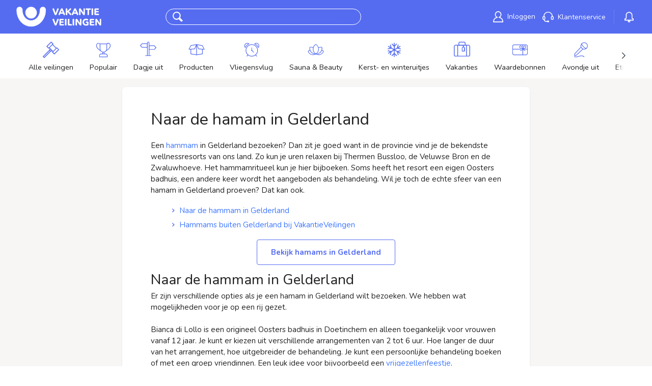

--- FILE ---
content_type: text/html; charset=utf-8
request_url: https://www.vakantieveilingen.nl/i/hammam/gelderland
body_size: 12491
content:





<!DOCTYPE html>
<html lang="nl-NL">
<head>
    <meta charset="utf-8" />
    <meta name="viewport" content="width=device-width, initial-scale=1.0, maximum-scale=1">
    
    <title>Naar de hamam in Gelderland? | VakantieVeilingen | Bied mee</title>
    <meta name="description" content="Op zoek naar een goede hamam in Gelderland? Bekijk onze tips voor Oosterse badhuizen en wellnesscentra die hammambehandelingen aanbieden &amp;gt;&amp;gt;" />
    
    <link rel="preconnect" href="https://images.vakantieveilingen.nl">
	<link rel="preconnect" href="https://fonts.googleapis.com">
    <link rel="preconnect" href="https://fonts.gstatic.com" crossorigin>
    <link rel="manifest" href="/site.webmanifest?v=rMBM2NQz8L">
    
    <link rel="shortcut icon" href="/dist/images/logos/favicon.ico?v=AffM2NQz8L">
    <meta name="msapplication-TileColor" content="#556CF1">
    <meta name="theme-color" content="#556CF1"/>

    <meta name="og:image" content="https://www.vakantieveilingen.nl/dist/images/logos/vakantieveilingennl/opengraph_facebook.gif"/>
    <meta name="og:image:width" content="200"/>
    <meta name="og:image:height" content="200"/>
    <meta name="og:url" content="https://www.vakantieveilingen.nl/i/hammam/gelderland"/>
    <meta property="og:type" content="website">
    <meta property="og:title" content="Naar de hamam in Gelderland? | VakantieVeilingen | Bied mee">
    <meta property="og:description" content="Op zoek naar een goede hamam in Gelderland? Bekijk onze tips voor Oosterse badhuizen en wellnesscentra die hammambehandelingen aanbieden &amp;gt;&amp;gt;">
    <meta property="og:site_name" content="VakantieVeilingen">
    <meta property="og:locale" content="nl-NL">
    
    
    <meta name="google-play-app" content="app-id=nl.VakantieVeilingen.android"/>
    
    <meta name="revisit-after" content="1 Days">
    <meta name="author" content="VakantieVeilingen 2025">
            <meta name="robots" content="index,follow" />
        <link href="https://www.vakantieveilingen.nl/i/hammam/gelderland" rel="canonical">
        
    
    <link href="https://fonts.googleapis.com/css2?family=Roboto:wght@100;300;400;500;700;900&display=swap" rel="stylesheet" />
    <link href="https://fonts.googleapis.com/css2?family=Nunito:ital,wght@0,200..1000;1,200..1000&display=swap" rel="stylesheet">
    <link rel="stylesheet" href="/dist/css/global.css?v=tYcpzJq4Y4ihMlzl_ub-sbg-dZ0f3xf0lzM_EKl6qOs" />
    
    
    <style>
        [v-cloak] {
            display: none;
        }
    </style>
    

    <!-- If check as optimalization for never having to load in partial view -->

        <script id="Cookiebot" src="https://consent.cookiebot.com/uc.js" data-cbid="3429c37b-214d-48fc-9630-ccd5b7d0bfd0" data-blockingmode="auto" type="text/javascript"></script>
        <!-- DNS Prefetch and Preconnect -->
        <link rel="dns-prefetch" href="//lytics.stonemountaindata.com" data-cookieconsent="ignore">
        <link rel="preconnect" href="https://lytics.stonemountaindata.com" data-cookieconsent="ignore">
        <!-- End DNS Prefetch and Preconnect -->
        <script>
            window.dataLayer = window.dataLayer || [];
        </script>
        <!-- Preload Lytics Script -->
        <link rel="preload" href="https://lytics.source.stonemountaindata.com/stream.js" as="script" data-cookieconsent="ignore">
        <!-- End preload Lytics Script -->
        <script async src="https://lytics.source.stonemountaindata.com/stream.js" data-cookieconsent="ignore"></script>
        <!-- Google Tag Manager -->
            <script>(function(w,d,s,l,i){w[l]=w[l]||[];w[l].push({'gtm.start':
            new Date().getTime(),event:'gtm.js'});var f=d.getElementsByTagName(s)[0],
            j=d.createElement(s),dl=l!='dataLayer'?'&l='+l:'';j.async=true;j.src=
            'https://www.googletagmanager.com/gtm.js?id='+i+dl;f.parentNode.insertBefore(j,f);
            })(window,document,'script','digitalData','GTM-NZB5B4PT');
        </script>
        <!-- End Google Tag Manager -->
        <script data-cookieconsent="ignore">    
            window.dataLayer = window.dataLayer || [];    
            
            function gtag() {        
                dataLayer.push(arguments);    
            }    
            
            gtag("consent", "default", {        
                ad_personalization: "denied",        
                ad_storage: "denied",        
                ad_user_data: "denied",
                analytics_storage: "granted",
                functionality_storage: "granted",        
                personalization_storage: "denied",        
                security_storage: "granted",        
                wait_for_update: 500,    
            });    
            
            gtag("set", "ads_data_redaction", true);    
            gtag("set", "url_passthrough", false);
            
            ;
		</script>
</head>
<body class="is-desktop inspiration-page" data-userid="">
	    <!-- Google Tag Manager (noscript) -->
	    <noscript><iframe src="https://www.googletagmanager.com/ns.html?id=GTM-NZB5B4PT" height="0" width="0" style="display:none;visibility:hidden"></iframe></noscript>
	    <!-- End Google Tag Manager (noscript) -->
        <noscript>
            <iframe src="https://lytics.source.stonemountaindata.com/ns?application=www.vakantieveilingen.nl" data-cookieconsent="ignore"
                    height="0" width="0" style="display:none;visibility:hidden">
            </iframe>
        </noscript>
    
    



<header class="header hide-search" id="top">
	<div class="header__grid">
		<button class="header__sidebar_button header__icon_button navbar-burger" data-target="nav-mobile" tabindex="0" type="button" aria-label="toggle menu">
			<svg viewBox="0 0 18 12" class="icon open" width="50px">
				<path fill="#fff" d="M0 12v-2h18v2Zm0-7h18v2H0Zm0-5h18v2H0Z"></path>
			</svg>
			<svg class="icon close" focusable="false" aria-hidden="true" viewBox="0 0 24 24" width="50px">
				<path fill="#fff" d="M19 6.41 17.59 5 12 10.59 6.41 5 5 6.41 10.59 12 5 17.59 6.41 19 12 13.41 17.59 19 19 17.59 13.41 12z"></path>
			</svg>
			<span class="css-w0pj6f"></span>
		</button>
		<span class="menu-separator"></span>
		<button class="header__search_button header__icon_button" tabindex="0" type="button" aria-label="toggle search">
			<svg class="header__icon_search" focusable="false" aria-hidden="true" viewBox="0 0 20.51 20.4">
				<path d="M20.51,17.6l-5.6-5.5A8.19,8.19,0,0,0,16.11,8a7.86,7.86,0,0,0-7.9-8,8.25,8.25,0,0,0-5.8,2.4,8.06,8.06,0,0,0-.1,11.4,8,8,0,0,0,9.8,1.1l5.5,5.5ZM3.61,12.3a6,6,0,0,1,.1-8.5A6,6,0,0,1,8.11,2a5.89,5.89,0,0,1,4.2,1.7A5.51,5.51,0,0,1,14,7.9a6.41,6.41,0,0,1-1.8,4.3A6,6,0,0,1,7.81,14,5.51,5.51,0,0,1,3.61,12.3Z"></path>
			</svg>
		</button>
			
		<div class="header__logo">
			<a href="/" tabindex="0">
				<img src="/dist/images/logos/vakantieveilingennl/logo.png" alt="www.vakantieveilingen.nl" style="position: absolute; height: 100%; width: 100%; left: 0; top: 0; right: 0; bottom: 0; object-fit: contain; object-position: center; color: transparent;" title="www.vakantieveilingen.nl" width="250" loading="eager" decoding="async" />
			</a>
		</div>

			<form class="header__search hide-search" method="GET" action="https://www.vakantieveilingen.nl/veilingen" autocomplete="off">
				<div class="search">
					<div class="search__inner">
						<label class="search__icon" tabindex="0" role="button" aria-label="search button" for="submit-search">
							<svg focusable="false" aria-hidden="true" viewBox="0 0 20.51 20.4"><path d="M20.51,17.6l-5.6-5.5A8.19,8.19,0,0,0,16.11,8a7.86,7.86,0,0,0-7.9-8,8.25,8.25,0,0,0-5.8,2.4,8.06,8.06,0,0,0-.1,11.4,8,8,0,0,0,9.8,1.1l5.5,5.5ZM3.61,12.3a6,6,0,0,1,.1-8.5A6,6,0,0,1,8.11,2a5.89,5.89,0,0,1,4.2,1.7A5.51,5.51,0,0,1,14,7.9a6.41,6.41,0,0,1-1.8,4.3A6,6,0,0,1,7.81,14,5.51,5.51,0,0,1,3.61,12.3Z"></path></svg>
						</label>
						<input name="q" aria-invalid="false" autocomplete="off" placeholder="Zoeken naar..." type="text" class="search__input" aria-autocomplete="list" aria-expanded="false" autocapitalize="none" spellcheck="false" role="combobox" value="">
						<button class="search__button" tabindex="0" type="submit" id="submit-search">Zoeken</button>
					</div>
					<div class="search__results"></div>
				</div>
			</form>

		<div class="header__menu">
				<div class="header-menu-item">
					<a title="Inloggen" class="header-menu-link" role="link" tabindex="0" href="/login">
						<svg xmlns="http://www.w3.org/2000/svg" viewBox="0 0 18.82 20.1" class="menu-icon" width="20px"><path d="M18.1 20.1H.8a.86.86 0 0 1-.8-.8 9.17 9.17 0 0 1 5.7-8.5A6 6 0 0 1 3.3 6a6.1 6.1 0 0 1 6.1-6 6 6 0 0 1 6.1 6 6 6 0 0 1-2.4 4.8 9.28 9.28 0 0 1 5.7 8.5.71.71 0 0 1-.7.8ZM1.6 18.5h15.6a7.74 7.74 0 0 0-6.4-6.7 1 1 0 0 1-.7-.7.76.76 0 0 1 .6-.8 4.47 4.47 0 0 0 3.2-4.2 4.5 4.5 0 0 0-9 0 4.47 4.47 0 0 0 3.2 4.2.76.76 0 0 1 .6.8.68.68 0 0 1-.7.7 7.53 7.53 0 0 0-6.4 6.7Z" data-name="Layer 2" style="fill:#fff"></path></svg>
						<span class="header-menu-label">Inloggen</span>
					</a>
				</div>
			
			<div class="header-menu-item MuiBox-root css-0">
				<a title="Klantenservice" class="header-menu-link" role="link" tabindex="0" href="/service">
					<svg xmlns="http://www.w3.org/2000/svg" viewBox="0 0 21 19.9" class="menu-icon" width="22px">
						<defs>
							<style>
								.service-white_svg__cls-1 {
									fill: none
								}</style>
						</defs>
						<g id="service-white_svg__Layer_2" data-name="Layer 2"><g id="service-white_svg__collection"><path d="M1.5 10.7v2a1.1 1.1 0 0 0 2.2 0v-2a1.1 1.1 0 0 0-2.2 0ZM10.3 18.2c0 .2.2.2.3.2a.3.3 0 1 0 0-.6c-.1 0-.3.1-.3.2ZM18.4 9.6a1.11 1.11 0 0 0-1.1 1.1v2a1.1 1.1 0 0 0 2.2 0v-2a1.11 1.11 0 0 0-1.1-1.1Z" class="service-white_svg__cls-1"></path><path d="M19.1 8.2a8.61 8.61 0 0 0-17.2 0A2.58 2.58 0 0 0 0 10.7v2a2.68 2.68 0 0 0 2.2 2.6c.4 1.1 1.7 3.6 4.5 3.6h2.2a1.8 1.8 0 1 0 1.6-2.6 1.76 1.76 0 0 0-1.6 1.1H6.8c-1.7 0-2.6-1.5-3-2.4a2.56 2.56 0 0 0 1.5-2.4v-2a2.58 2.58 0 0 0-1.9-2.5 7.11 7.11 0 0 1 14.2 0 2.5 2.5 0 0 0-1.8 2.5v2a2.6 2.6 0 0 0 5.2 0v-2a2.55 2.55 0 0 0-1.9-2.4Zm-8.6 9.7a.3.3 0 1 1 0 .6c-.1 0-.2-.1-.3-.2v-.2c.1-.1.2-.2.3-.2Zm-6.7-7.2v2a1.1 1.1 0 0 1-2.2 0v-2a1.1 1.1 0 0 1 2.2 0Zm15.7 2a1.1 1.1 0 0 1-2.2 0v-2a1.1 1.1 0 0 1 2.2 0Z" style="fill:#fff"></path></g></g>
					</svg>
					<span class="header-menu-label">Klantenservice</span>
				</a>
			</div>
			
			<div class="header-menu-item notification__dropdown">
				<div class="notification__dropdown_wrapper position-relative d-none d-md-flex ms-3 ps-3">
					<svg class="css-1a522ha" focusable="false" aria-hidden="true" viewBox="0 0 24 24"><g fill="none" fill-rule="evenodd" stroke="currentColor" transform="translate(3 4.6)"><path fill="none" fill-rule="nonzero" stroke-linejoin="round" stroke-width="1.6" d="M9-.8a5.28 5.28 0 0 1 5.3 5.3V9a2.19 2.19 0 0 0 2.25 2.2v2.35H1.45V11.2A2.2 2.2 0 0 0 3.7 9.15V4.5A5.28 5.28 0 0 1 9-.8z"></path><circle cx="9" cy="15.3" r="1.5" fill="none" stroke-width="1.6"></circle></g></svg>
					<span class="badge rounded-pill bg-danger active-bid__tag notification__tag">0</span>
					<div class="navbar-dropdown">
						<a class="navbar-item">
							<div class="notification__holder">
								<div class="notification__text-container">
									<p class="is-loading notification__loading"></p>
								</div>
							</div>
						</a>
					</div>
				</div>
			</div>
		</div>

		<div class="menu-button header__login_button justify-content-end align-items-center">
			<div class="d-block notification__dropdown position-relative me-2">
				<svg class="css-1a522ha notification__inbox-icon" style="width: 2rem; height: 2rem;" focusable="false" aria-hidden="true" viewBox="0 0 24 24"><g fill="none" fill-rule="evenodd" stroke="currentColor" transform="translate(3 4.6)"><path fill="none" fill-rule="nonzero" stroke-linejoin="round" stroke-width="1.6" d="M9-.8a5.28 5.28 0 0 1 5.3 5.3V9a2.19 2.19 0 0 0 2.25 2.2v2.35H1.45V11.2A2.2 2.2 0 0 0 3.7 9.15V4.5A5.28 5.28 0 0 1 9-.8z"></path><circle cx="9" cy="15.3" r="1.5" fill="none" stroke-width="1.6"></circle></g></svg>
				<span class="badge rounded-pill bg-danger active-bid__tag notification__tag">0</span>
				<div class="navbar-dropdown">
					<a class="navbar-item">
						<div class="notification__holder">
							<div class="notification__text-container">
								<p class="is-loading notification__loading"></p>
							</div>
						</div>
					</a>
				</div>
			</div>
				<a class="user-icon-link" title="Inloggen" role="link" tabindex="0" href="/login">
					<svg class="user-icon" focusable="false" aria-hidden="true" viewBox="0 0 24 24"><svg xmlns="http://www.w3.org/2000/svg" viewBox="0 0 18.3 19.8"><path d="M10.9 10.9a5.49 5.49 0 0 0 3.9-5.3 5.6 5.6 0 1 0-7.3 5.3A9.2 9.2 0 0 0 0 19.8h18.3a9.11 9.11 0 0 0-7.4-8.9Z" data-name="Layer 2" style="fill: rgb(255, 255, 255);"></path></svg></svg>
				</a>
		</div>

		<nav id="nav-mobile" class="nav-mobile" role="navigation" aria-label="mobile navigation">
				<a class="btn-n btn-n-border btn-n-small mb-2 w-100" href="/login">
					Inloggen
					<span class="icon">
						<i class="fal fa-user"></i>
					</span>
				</a>
				<a href="https://www.vakantieveilingen.nl/registreren" class="btn-n btn-n-small mb-4 w-100">
					Registreren
					<span class="icon">
						<i class="fal fa-user-plus"></i>
					</span>					
				</a>

			<a class="btn-n btn-n-border btn-n-gray btn-n-small w-100 fw-semibold mb-2" href="/">
				<span class="w-100 d-block">Home</span> <i class="fal fa-regular fa-home ms-auto"></i>
			</a>


			<a class="btn-n btn-n-border btn-n-gray btn-n-small w-100 fw-semibold" href="https://www.vakantieveilingen.nl/service">
				<span class="w-100 d-block">Klantenservice</span> <i class="fal fa-regular fa-headset ms-auto"></i>
			</a>

			<div class="my-4">
				
<div class="row gx-3 gy-3 category-list--mobile">
        <div class="col-6 d-flex">
            <a href="/veilingen/populair" class="category_item">
                <div class="category_item_icon mb-2">
                    <figure class="image is-square">
                        <img loading="lazy" src="https://images.vakantieveilingen.nl/2481c40f-dd19-4606-94fc-18cb9312d7c1/3726b2.svg" width="38" alt="Menu item" />
                    </figure>
                </div>
                <small>Populair</small>
            </a>
        </div>
        <div class="col-6 d-flex">
            <a href="/veilingen/dagje-uit" class="category_item">
                <div class="category_item_icon mb-2">
                    <figure class="image is-square">
                        <img loading="lazy" src="https://images.vakantieveilingen.nl/559d0211-9765-4227-9c0e-01f09781772c/392819.svg" width="38" alt="Menu item" />
                    </figure>
                </div>
                <small>Dagje uit</small>
            </a>
        </div>
        <div class="col-6 d-flex">
            <a href="/veilingen/producten" class="category_item">
                <div class="category_item_icon mb-2">
                    <figure class="image is-square">
                        <img loading="lazy" src="https://images.vakantieveilingen.nl/42215c85-e56a-48a0-9924-390ade64a5a3/505c2a.svg" width="38" alt="Menu item" />
                    </figure>
                </div>
                <small>Producten</small>
            </a>
        </div>
        <div class="col-6 d-flex">
            <a href="/veilingen/vliegensvlugge-veilingen" class="category_item">
                <div class="category_item_icon mb-2">
                    <figure class="image is-square">
                        <img loading="lazy" src="https://images.vakantieveilingen.nl/f6c51a5c-323b-4701-8346-bc890ad8c672/10482d.svg" width="38" alt="Menu item" />
                    </figure>
                </div>
                <small>Vliegensvlug</small>
            </a>
        </div>
        <div class="col-6 d-flex">
            <a href="/veilingen/sauna-en-beauty" class="category_item">
                <div class="category_item_icon mb-2">
                    <figure class="image is-square">
                        <img loading="lazy" src="https://images.vakantieveilingen.nl/d8058aa6-3cdb-4244-8977-91d62c918057/6d79cf.svg" width="38" alt="Menu item" />
                    </figure>
                </div>
                <small>Sauna &amp; Beauty</small>
            </a>
        </div>
        <div class="col-6 d-flex">
            <a href="/veilingen/dagje-uit/kerst-en-winteruitjes" class="category_item">
                <div class="category_item_icon mb-2">
                    <figure class="image is-square">
                        <img loading="lazy" src="https://images.vakantieveilingen.nl/085b3d41-5491-4b3e-8ef0-fceac1b9af23/2eedd1.svg" width="38" alt="Menu item" />
                    </figure>
                </div>
                <small>Kerst- en winteruitjes</small>
            </a>
        </div>
        <div class="col-6 d-flex">
            <a href="/veilingen/vakanties" class="category_item">
                <div class="category_item_icon mb-2">
                    <figure class="image is-square">
                        <img loading="lazy" src="https://images.vakantieveilingen.nl/c858bd42-1603-449d-8768-e8e241b31743/e024a8.svg" width="38" alt="Menu item" />
                    </figure>
                </div>
                <small>Vakanties</small>
            </a>
        </div>
        <div class="col-6 d-flex">
            <a href="/veilingen/waardebonnen" class="category_item">
                <div class="category_item_icon mb-2">
                    <figure class="image is-square">
                        <img loading="lazy" src="https://images.vakantieveilingen.nl/45c55db2-f71e-499f-ac98-2c01875b43e6/8f6416.svg" width="38" alt="Menu item" />
                    </figure>
                </div>
                <small>Waardebonnen</small>
            </a>
        </div>
        <div class="col-6 d-flex">
            <a href="/veilingen/avondje-uit" class="category_item">
                <div class="category_item_icon mb-2">
                    <figure class="image is-square">
                        <img loading="lazy" src="https://images.vakantieveilingen.nl/94ff1fd6-cc59-40d3-891c-441ec81b479e/48c6b1.svg" width="38" alt="Menu item" />
                    </figure>
                </div>
                <small>Avondje uit</small>
            </a>
        </div>
        <div class="col-6 d-flex">
            <a href="/veilingen/eten-en-drinken" class="category_item">
                <div class="category_item_icon mb-2">
                    <figure class="image is-square">
                        <img loading="lazy" src="https://images.vakantieveilingen.nl/f33ffaf1-0501-4209-bf77-c36aa9ff0dcb/2afdad.svg" width="38" alt="Menu item" />
                    </figure>
                </div>
                <small>Eten &amp; Drinken</small>
            </a>
        </div>
        <div class="col-6 d-flex">
            <a href="/veilingen/hotels" class="category_item">
                <div class="category_item_icon mb-2">
                    <figure class="image is-square">
                        <img loading="lazy" src="https://images.vakantieveilingen.nl/32395894-48ed-42e6-adfe-64d8d443cd40/8f4af8.svg" width="38" alt="Menu item" />
                    </figure>
                </div>
                <small>Hotels</small>
            </a>
        </div>
        <div class="col-6 d-flex">
            <a href="/veilingen/nieuw" class="category_item">
                <div class="category_item_icon mb-2">
                    <figure class="image is-square">
                        <img loading="lazy" src="https://images.vakantieveilingen.nl/7cd10496-9712-40af-b7d4-e190607c71d7/c89130.svg" width="38" alt="Menu item" />
                    </figure>
                </div>
                <small>Nieuw</small>
            </a>
        </div>
    <div class="col-6 d-flex">
        <a href="https://www.vakantieveilingen.nl/veilingen" class="category_item">
            <div class="category_item_icon mb-2">
                <svg fill="#556cf1" focusable="false" aria-hidden="true" viewBox="0 0 42.1 42.1"><path d="M29.9 32.8a1 1 0 0 1-.7-.3l-4.7-4.7a1 1 0 0 1 0-1.4l11.2-11.2a1 1 0 0 1 1.4 0l4.7 4.7c.4.4.4 1 0 1.4L30.6 32.5a1 1 0 0 1-.7.3zm-3.3-5.9 3.3 3.3 9.7-9.7-3.3-3.3zm-11.4-9a1 1 0 0 1-.7-.3l-4.7-4.7a1 1 0 0 1-.3-.7c0-.3.1-.5.3-.7L21 .3a1 1 0 0 1 1.4 0L27.1 5c.4.4.4 1 0 1.4L15.9 17.6a1 1 0 0 1-.7.3zm-3.3-5.7 3.3 3.3 9.7-9.7-3.3-3.3zm14.6 14.5a1 1 0 0 1-.7-.3l-10-10a1 1 0 0 1 0-1.4l8.6-8.6a1 1 0 0 1 1.4 0l10 10c.4.4.4 1 0 1.4l-8.6 8.6a1 1 0 0 1-.7.3zm-8.6-11.1 8.6 8.6 7.2-7.2-8.6-8.6Zm3.5 9.8a5 5 0 0 1-3.3-1.3 4.6 4.6 0 0 1-1.3-3.3 5 5 0 0 1 1.3-3.3 1 1 0 0 1 1.4.2c.3.4.3.8 0 1.2-.5.5-.7 1.1-.7 1.8s.3 1.3.7 1.8c.5.5 1.1.8 1.8.8s1.3-.3 1.8-.7a1 1 0 0 1 1.4.2c.3.4.3.8 0 1.2-.8.9-1.9 1.4-3.1 1.4zM3.7 42.1a1 1 0 0 1-.7-.3L.3 39.1a1 1 0 0 1 0-1.4L17 21a1 1 0 0 1 1.4.2c.3.4.3.8 0 1.2L2.5 38.3l1.2 1.3 15.9-15.9a1 1 0 0 1 1.4-.2c.4.3.5 1 .2 1.4l-.2.2L4.3 41.8c-.1.2-.4.3-.6.3Z"></path></svg>
            </div>
            <small>Alle veilingen</small>
        </a>
    </div>
</div>
			</div>

		</nav>
	</div>
</header>
        


<div class="category-list category-navigation d-flex">
    <div class="container">
        <div class="swiper">
            <div class="swiper-wrapper">
                <div class="swiper-slide category">
                    <a href="https://www.vakantieveilingen.nl/veilingen" class="category__link">
                        <div class="category__icon">
                            <svg focusable="false" aria-hidden="true" viewBox="0 0 42.1 42.1"><path d="M29.9 32.8a1 1 0 0 1-.7-.3l-4.7-4.7a1 1 0 0 1 0-1.4l11.2-11.2a1 1 0 0 1 1.4 0l4.7 4.7c.4.4.4 1 0 1.4L30.6 32.5a1 1 0 0 1-.7.3zm-3.3-5.9 3.3 3.3 9.7-9.7-3.3-3.3zm-11.4-9a1 1 0 0 1-.7-.3l-4.7-4.7a1 1 0 0 1-.3-.7c0-.3.1-.5.3-.7L21 .3a1 1 0 0 1 1.4 0L27.1 5c.4.4.4 1 0 1.4L15.9 17.6a1 1 0 0 1-.7.3zm-3.3-5.7 3.3 3.3 9.7-9.7-3.3-3.3zm14.6 14.5a1 1 0 0 1-.7-.3l-10-10a1 1 0 0 1 0-1.4l8.6-8.6a1 1 0 0 1 1.4 0l10 10c.4.4.4 1 0 1.4l-8.6 8.6a1 1 0 0 1-.7.3zm-8.6-11.1 8.6 8.6 7.2-7.2-8.6-8.6Zm3.5 9.8a5 5 0 0 1-3.3-1.3 4.6 4.6 0 0 1-1.3-3.3 5 5 0 0 1 1.3-3.3 1 1 0 0 1 1.4.2c.3.4.3.8 0 1.2-.5.5-.7 1.1-.7 1.8s.3 1.3.7 1.8c.5.5 1.1.8 1.8.8s1.3-.3 1.8-.7a1 1 0 0 1 1.4.2c.3.4.3.8 0 1.2-.8.9-1.9 1.4-3.1 1.4zM3.7 42.1a1 1 0 0 1-.7-.3L.3 39.1a1 1 0 0 1 0-1.4L17 21a1 1 0 0 1 1.4.2c.3.4.3.8 0 1.2L2.5 38.3l1.2 1.3 15.9-15.9a1 1 0 0 1 1.4-.2c.4.3.5 1 .2 1.4l-.2.2L4.3 41.8c-.1.2-.4.3-.6.3Z"></path></svg>
                        </div>
                        <span class="category__name">Alle veilingen</span>
                    </a>
                </div>
                    <div class="swiper-slide category">
                        <a href="/veilingen/populair" class="category__link ">
                            <div class="category__icon">
                                <figure class="image is-square">
                                    <img src="https://images.vakantieveilingen.nl/785ca54e-6d0d-47c3-9b8e-b9fdb186c40d/e048da.svg" alt="Productcategorie" />
                                </figure>
                            </div>
                            <span class="category__name">Populair</span>
                        </a>
                    </div>
                    <div class="swiper-slide category">
                        <a href="/veilingen/dagje-uit" class="category__link ">
                            <div class="category__icon">
                                <figure class="image is-square">
                                    <img src="https://images.vakantieveilingen.nl/b845a5a6-7bda-4b00-8d9b-35194157dbf1/bc0033.svg" alt="Productcategorie" />
                                </figure>
                            </div>
                            <span class="category__name">Dagje uit</span>
                        </a>
                    </div>
                    <div class="swiper-slide category">
                        <a href="/veilingen/producten" class="category__link ">
                            <div class="category__icon">
                                <figure class="image is-square">
                                    <img src="https://images.vakantieveilingen.nl/277093da-fe74-4ab2-bc37-be07c217e715/8cd2de.svg" alt="Productcategorie" />
                                </figure>
                            </div>
                            <span class="category__name">Producten</span>
                        </a>
                    </div>
                    <div class="swiper-slide category">
                        <a href="/veilingen/vliegensvlugge-veilingen" class="category__link ">
                            <div class="category__icon">
                                <figure class="image is-square">
                                    <img src="https://images.vakantieveilingen.nl/2fb9a3af-0649-4d74-a77b-14ac8387b92d/415842.svg" alt="Productcategorie" />
                                </figure>
                            </div>
                            <span class="category__name">Vliegensvlug</span>
                        </a>
                    </div>
                    <div class="swiper-slide category">
                        <a href="/veilingen/sauna-en-beauty" class="category__link ">
                            <div class="category__icon">
                                <figure class="image is-square">
                                    <img src="https://images.vakantieveilingen.nl/ee76e659-d181-449f-b2dd-e6ba3e0b61d1/f83afe.svg" alt="Productcategorie" />
                                </figure>
                            </div>
                            <span class="category__name">Sauna &amp; Beauty</span>
                        </a>
                    </div>
                    <div class="swiper-slide category">
                        <a href="/veilingen/dagje-uit/kerst-en-winteruitjes" class="category__link ">
                            <div class="category__icon">
                                <figure class="image is-square">
                                    <img src="https://images.vakantieveilingen.nl/235f1a9e-be7b-4028-b877-0cb456d43c3b/0bc6ca.svg" alt="Productcategorie" />
                                </figure>
                            </div>
                            <span class="category__name">Kerst- en winteruitjes</span>
                        </a>
                    </div>
                    <div class="swiper-slide category">
                        <a href="/veilingen/vakanties" class="category__link ">
                            <div class="category__icon">
                                <figure class="image is-square">
                                    <img src="https://images.vakantieveilingen.nl/0d137326-f1fc-456a-a214-ae00a648fc75/ff3a54.svg" alt="Productcategorie" />
                                </figure>
                            </div>
                            <span class="category__name">Vakanties</span>
                        </a>
                    </div>
                    <div class="swiper-slide category">
                        <a href="/veilingen/waardebonnen" class="category__link ">
                            <div class="category__icon">
                                <figure class="image is-square">
                                    <img src="https://images.vakantieveilingen.nl/7fa66909-01fa-40af-995c-afb430d2745c/470a97.svg" alt="Productcategorie" />
                                </figure>
                            </div>
                            <span class="category__name">Waardebonnen</span>
                        </a>
                    </div>
                    <div class="swiper-slide category">
                        <a href="/veilingen/avondje-uit" class="category__link ">
                            <div class="category__icon">
                                <figure class="image is-square">
                                    <img src="https://images.vakantieveilingen.nl/6d55d12f-c57d-4ff5-8fd3-96d863855746/c7c452.svg" alt="Productcategorie" />
                                </figure>
                            </div>
                            <span class="category__name">Avondje uit</span>
                        </a>
                    </div>
                    <div class="swiper-slide category">
                        <a href="/veilingen/eten-en-drinken" class="category__link ">
                            <div class="category__icon">
                                <figure class="image is-square">
                                    <img src="https://images.vakantieveilingen.nl/6e4c8c4e-deb7-4df2-a356-7a714daca027/932e4a.svg" alt="Productcategorie" />
                                </figure>
                            </div>
                            <span class="category__name">Eten &amp; Drinken</span>
                        </a>
                    </div>
                    <div class="swiper-slide category">
                        <a href="/veilingen/hotels" class="category__link ">
                            <div class="category__icon">
                                <figure class="image is-square">
                                    <img src="https://images.vakantieveilingen.nl/41f3c07c-8859-4b37-94cc-c953f47049e4/414ef5.svg" alt="Productcategorie" />
                                </figure>
                            </div>
                            <span class="category__name">Hotels</span>
                        </a>
                    </div>
                    <div class="swiper-slide category">
                        <a href="/veilingen/nieuw" class="category__link ">
                            <div class="category__icon">
                                <figure class="image is-square">
                                    <img src="https://images.vakantieveilingen.nl/41cd6eed-7cba-4c37-a726-59061af69f56/fc10d9.svg" alt="Productcategorie" />
                                </figure>
                            </div>
                            <span class="category__name">Nieuw</span>
                        </a>
                    </div>
            </div>
            <div class="swiper-button-next"></div>
            <div class="swiper-button-prev"></div>
        </div>
    </div>
</div>
	<div class="container">
	</div>
    <main class="main">
        

        

        <div class="MuiPaper-root MuiPaper-elevation MuiPaper-rounded MuiPaper-elevation1 css-16spar8">
<h1 class="MuiTypography-root MuiTypography-massive css-umy9ef">Naar de hamam in Gelderland</h1>
<div class="MuiBox-root css-1wiyy0f">Een <a href="/i/hammam" target="_blank" rel="noopener noreferrer"> hammam</a> in Gelderland bezoeken? Dan zit je goed want in de provincie vind je de bekendste wellnessresorts van ons land. Zo kun je uren relaxen bij Thermen Bussloo, de Veluwse Bron en de Zwaluwhoeve. Het hammamritueel kun je hier bijboeken. Soms heeft het resort een eigen Oosters badhuis, een andere keer wordt het aangeboden als behandeling. Wil je toch de echte sfeer van een hamam in Gelderland proeven? Dat kan ook.</div>
<ul class="MuiBox-root css-1vk32wr">
<li>
<a class="MuiStack-root css-u4p24i" role="link" tabindex="0" href="/i/hammam/gelderland#naar-de-hammam-in-gelderland">
<svg class="MuiSvgIcon-root MuiSvgIcon-colorThird MuiSvgIcon-fontSizeMedium css-1ehn1o5" focusable="false" aria-hidden="true" viewbox="0 0 12.1 7.5">
<path d="M6,7.5L0.7,2.2c-0.4-0.4-0.4-1,0-1.4l0,0c0.4-0.4,1-0.4,1.4,0L6,4.7l4-4c0.4-0.4,1-0.4,1.4,0l0,0c0.4,0.4,0.4,1,0,1.4L6,7.5z">
</path>
</svg>Naar de hammam in Gelderland</a>
</li>
<li>
<a class="MuiStack-root css-u4p24i" role="link" tabindex="0" href="/i/hammam/gelderland#hammams-buiten-gelderland-bij-vakantieveilingen">
<svg class="MuiSvgIcon-root MuiSvgIcon-colorThird MuiSvgIcon-fontSizeMedium css-1ehn1o5" focusable="false" aria-hidden="true" viewbox="0 0 12.1 7.5">
<path d="M6,7.5L0.7,2.2c-0.4-0.4-0.4-1,0-1.4l0,0c0.4-0.4,1-0.4,1.4,0L6,4.7l4-4c0.4-0.4,1-0.4,1.4,0l0,0c0.4,0.4,0.4,1,0,1.4L6,7.5z">
</path>
</svg>Hammams buiten Gelderland bij VakantieVeilingen</a>
</li>
</ul>
<div class="MuiBox-root css-16j30i3">
<a class="btn-n btn-n-border" tabindex="0" href="/beauty/sauna-en-wellness.html?Provincie=Gelderland">Bekijk hamams in Gelderland</a>
</div>
<div class="MuiBox-root css-1wiyy0f">
<a name="naar-de-hammam-in-gelderland">
</a>
<h3>Naar de hammam in Gelderland</h3>
Er zijn verschillende opties als je een hamam in Gelderland wilt bezoeken. We hebben wat mogelijkheden voor je op een rij gezet.<br>
<br>Bianca di Lollo is een origineel Oosters badhuis in Doetinchem en alleen toegankelijk voor vrouwen vanaf 12 jaar. Je kunt er kiezen uit verschillende arrangementen van 2 tot 6 uur. Hoe langer de duur van het arrangement, hoe uitgebreider de behandeling. Je kunt een persoonlijke behandeling boeken of met een groep vriendinnen. Een leuk idee voor bijvoorbeeld een <a href="/i/vrijgezellenfeest/vrouwen" target="_blank" rel="noopener noreferrer">vrijgezellenfeestje</a>.<br>
<img src="https://images.vakantieveilingen.nl/i/Hammam-behandeling-Gelderland-VakantieVeilingen2.jpg" alt="Hammam-behandeling-Gelderland-VakantieVeilingen" width="541" height="359">
<br>Bij de onderstaande locaties is de hamam in Gelderland onderdeel van een <a href="/i/wellness/" target="_blank" rel="noopener noreferrer">wellness</a>. Hier kun je tegen betaling een hammambehandeling bijboeken. Faciliteiten als het stoombad en scrubben van de huid met scrubzout zijn vaak wel bij de entreeprijs inbegrepen.<br>
<br>Bij Palestra beauty &amp; wellness in het plaatsje Braamt heb je de keuze uit 2 verschillende hammambehandelingen; 1 van 45 minuten en een luxere variant van een uur. Tijdens beide behandelingen wordt je lichaam gereinigd, gezuiverd en gemasseerd door een Tellak, een hammamspecialist. Dit gebeurt in de speciale Arabische hammam. Naast deze ontspannende behandeling, mag je ook gebruik maken van de andere faciliteiten van het wellnesscomplex zoals de sauna&#x27;s en baden. Leuk om te weten is dat Palestra beauty &amp; wellness onderdeel is van bungalowpark Landal Stroomboek. Hier kun je jouw hamam in Gelderland dus combineren met een paar dagen weg. Hoe relaxed is dat? <br>
<br>Bij Sauna &amp; Beauty Velp kun je kiezen uit verschillende hammambehandelingen. Ook hier geldt weer hoe langer het arrangement, hoe uitgebreider de behandeling. De behandelingen worden uitgevoerd in een traditionele Turkse hamam. <img src="https://images.vakantieveilingen.nl/i/Hamam-Gelderland- VakantieVeilingen1.jpg" alt="Hamam-Gelderland-VakantieVeilingen" width="541" height="361">
<br>Een bekende naam op wellnessgebied in Gelderland is de Zwaluwhoeve. Deze wellness in Hierden heeft ook een Oosters badhuis waar je een hammambehandeling kunt bijboeken. Dit geldt ook voor een andere grote namen als de Veluwse Bron in Emst en Thermen Bussloo in Voorst. Extra fijn; deze laatste wellness heeft een eigen hotel. Heerlijk toch als je na je hammam in Gelderland niet meer helemaal naar huis hoeft te rijden?<br>
<br>Bij Sauna Drome in Putten, Sauna &amp; Beauty de Thermen in Nijmegen en Wellness Center de Brinsbergen vind je geen origineel Oosters badhuis. Maar je kunt hier wel een hammambehandeling bijboeken. Ga voor je behandeling begint nog even in het stoombad, dat maakt het echte hammamgevoel compleet.<img src="https://images.vakantieveilingen.nl/i/Hammam-Gelderland-VakantieVeilingen3.jpg" alt="Hammam-Gelderland-VakantieVeilingen" width="541" height="361">
<a name="hammams-buiten-gelderland-bij-vakantieveilingen">
</a>
<h3>Hammams buiten Gelderland bij VakantieVeilingen</h3>
Natuurlijk zijn er ook veel hammams buiten Gelderland te vinden. Bekijk eens ons totale aanbod hammam-veilingen bij VakantieVeilingen en laat je inspireren. Wil je jouw hammam-bezoek liever combineren met een dagje <a href="/i/wellness/sauna/" target="_blank" rel="noopener noreferrer">sauna</a>? Bekijk dan alle onze sauna en wellness-veilingen in Nederland. Wil je altijd als eerste op de hoogte zijn van onze aanbiedingen? Schrijf je dan in op de VakantieVeilingen-nieuwsbrief. <p>
</p>
<div class="MuiStack-root css-kn39sp">
<form action="#" autocomplete="off">
<div class="MuiStack-root css-1kxe5pk">
<div class="MuiFormControl-root MuiTextField-root css-1yzih3l">
<div class="MuiInputBase-root MuiOutlinedInput-root MuiInputBase-colorPrimary MuiInputBase-formControl css-17chrno">
<input aria-invalid="false" id="email" name="email" type="text" class="form-control" value="" placeholder="E-mailadres">
</div>
</div>
<button class="btn-n" tabindex="0" type="submit" id=":R2lq75hn5d3936:" data-testid="form-submit-button">
<span>Aanmelden</span>
</button>
</div>
</form>
</div>
<p>
</p>
</div>
<ul class="MuiBox-root css-1vk32wr">
</ul>
<ul class="MuiBox-root css-1vk32wr">
</ul>
<hr class="MuiDivider-root MuiDivider-fullWidth css-39bbo6">
<h3 class="MuiTypography-root MuiTypography-large-extra css-1p2vls4">Ook in deze categorie<!-- -->:</h3>
<ul class="MuiBox-root css-1vk32wr">
<li>
<a class="MuiStack-root css-u4p24i" role="link" tabindex="0" href="/i/hammam/den-haag">
<svg class="MuiSvgIcon-root MuiSvgIcon-colorThird MuiSvgIcon-fontSizeMedium css-1ehn1o5" focusable="false" aria-hidden="true" viewbox="0 0 12.1 7.5">
<path d="M6,7.5L0.7,2.2c-0.4-0.4-0.4-1,0-1.4l0,0c0.4-0.4,1-0.4,1.4,0L6,4.7l4-4c0.4-0.4,1-0.4,1.4,0l0,0c0.4,0.4,0.4,1,0,1.4L6,7.5z">
</path>
</svg>Naar de hammam in Den Haag</a>
</li>
<li>
<a class="MuiStack-root css-u4p24i" role="link" tabindex="0" href="/i/hammam/drenthe">
<svg class="MuiSvgIcon-root MuiSvgIcon-colorThird MuiSvgIcon-fontSizeMedium css-1ehn1o5" focusable="false" aria-hidden="true" viewbox="0 0 12.1 7.5">
<path d="M6,7.5L0.7,2.2c-0.4-0.4-0.4-1,0-1.4l0,0c0.4-0.4,1-0.4,1.4,0L6,4.7l4-4c0.4-0.4,1-0.4,1.4,0l0,0c0.4,0.4,0.4,1,0,1.4L6,7.5z">
</path>
</svg>Hammams in Drenthe</a>
</li>
<li>
<a class="MuiStack-root css-u4p24i" role="link" tabindex="0" href="/i/hammam/utrecht">
<svg class="MuiSvgIcon-root MuiSvgIcon-colorThird MuiSvgIcon-fontSizeMedium css-1ehn1o5" focusable="false" aria-hidden="true" viewbox="0 0 12.1 7.5">
<path d="M6,7.5L0.7,2.2c-0.4-0.4-0.4-1,0-1.4l0,0c0.4-0.4,1-0.4,1.4,0L6,4.7l4-4c0.4-0.4,1-0.4,1.4,0l0,0c0.4,0.4,0.4,1,0,1.4L6,7.5z">
</path>
</svg>Naar de hammam in Utrecht</a>
</li>
<li>
<a class="MuiStack-root css-u4p24i" role="link" tabindex="0" href="/i/hammam/zeeland">
<svg class="MuiSvgIcon-root MuiSvgIcon-colorThird MuiSvgIcon-fontSizeMedium css-1ehn1o5" focusable="false" aria-hidden="true" viewbox="0 0 12.1 7.5">
<path d="M6,7.5L0.7,2.2c-0.4-0.4-0.4-1,0-1.4l0,0c0.4-0.4,1-0.4,1.4,0L6,4.7l4-4c0.4-0.4,1-0.4,1.4,0l0,0c0.4,0.4,0.4,1,0,1.4L6,7.5z">
</path>
</svg>Naar de hammam in Zeeland</a>
</li>
<li>
<a class="MuiStack-root css-u4p24i" role="link" tabindex="0" href="/i/hammam/zuid-holland">
<svg class="MuiSvgIcon-root MuiSvgIcon-colorThird MuiSvgIcon-fontSizeMedium css-1ehn1o5" focusable="false" aria-hidden="true" viewbox="0 0 12.1 7.5">
<path d="M6,7.5L0.7,2.2c-0.4-0.4-0.4-1,0-1.4l0,0c0.4-0.4,1-0.4,1.4,0L6,4.7l4-4c0.4-0.4,1-0.4,1.4,0l0,0c0.4,0.4,0.4,1,0,1.4L6,7.5z">
</path>
</svg>Naar de hammam in Zuid-Holland</a>
</li>
<li>
<a class="MuiStack-root css-u4p24i" role="link" tabindex="0" href="/i/hammam/amsterdam">
<svg class="MuiSvgIcon-root MuiSvgIcon-colorThird MuiSvgIcon-fontSizeMedium css-1ehn1o5" focusable="false" aria-hidden="true" viewbox="0 0 12.1 7.5">
<path d="M6,7.5L0.7,2.2c-0.4-0.4-0.4-1,0-1.4l0,0c0.4-0.4,1-0.4,1.4,0L6,4.7l4-4c0.4-0.4,1-0.4,1.4,0l0,0c0.4,0.4,0.4,1,0,1.4L6,7.5z">
</path>
</svg>Hammam in Amsterdam</a>
</li>
<li>
<a class="MuiStack-root css-u4p24i" role="link" tabindex="0" href="/i/hammam/eindhoven">
<svg class="MuiSvgIcon-root MuiSvgIcon-colorThird MuiSvgIcon-fontSizeMedium css-1ehn1o5" focusable="false" aria-hidden="true" viewbox="0 0 12.1 7.5">
<path d="M6,7.5L0.7,2.2c-0.4-0.4-0.4-1,0-1.4l0,0c0.4-0.4,1-0.4,1.4,0L6,4.7l4-4c0.4-0.4,1-0.4,1.4,0l0,0c0.4,0.4,0.4,1,0,1.4L6,7.5z">
</path>
</svg>Naar de hammam in Eindhoven</a>
</li>
<li>
<a class="MuiStack-root css-u4p24i" role="link" tabindex="0" href="/i/hammam/rotterdam">
<svg class="MuiSvgIcon-root MuiSvgIcon-colorThird MuiSvgIcon-fontSizeMedium css-1ehn1o5" focusable="false" aria-hidden="true" viewbox="0 0 12.1 7.5">
<path d="M6,7.5L0.7,2.2c-0.4-0.4-0.4-1,0-1.4l0,0c0.4-0.4,1-0.4,1.4,0L6,4.7l4-4c0.4-0.4,1-0.4,1.4,0l0,0c0.4,0.4,0.4,1,0,1.4L6,7.5z">
</path>
</svg>Naar de hammam in Rotterdam</a>
</li>
<li>
<a class="MuiStack-root css-u4p24i" role="link" tabindex="0" href="/i/hammam/overijssel">
<svg class="MuiSvgIcon-root MuiSvgIcon-colorThird MuiSvgIcon-fontSizeMedium css-1ehn1o5" focusable="false" aria-hidden="true" viewbox="0 0 12.1 7.5">
<path d="M6,7.5L0.7,2.2c-0.4-0.4-0.4-1,0-1.4l0,0c0.4-0.4,1-0.4,1.4,0L6,4.7l4-4c0.4-0.4,1-0.4,1.4,0l0,0c0.4,0.4,0.4,1,0,1.4L6,7.5z">
</path>
</svg>Naar de hamam in Overijssel</a>
</li>
<li>
<a class="MuiStack-root css-u4p24i" role="link" tabindex="0" href="/i/hammam/noord-holland">
<svg class="MuiSvgIcon-root MuiSvgIcon-colorThird MuiSvgIcon-fontSizeMedium css-1ehn1o5" focusable="false" aria-hidden="true" viewbox="0 0 12.1 7.5">
<path d="M6,7.5L0.7,2.2c-0.4-0.4-0.4-1,0-1.4l0,0c0.4-0.4,1-0.4,1.4,0L6,4.7l4-4c0.4-0.4,1-0.4,1.4,0l0,0c0.4,0.4,0.4,1,0,1.4L6,7.5z">
</path>
</svg>Naar de hammam in Noord-Holland</a>
</li>
</ul>
</div>
<h2 class="MuiTypography-root MuiTypography-big css-av5dkx">Populaire wellnessresorts</h2>
<div class="container">
    <div class="auction-list-wrapper vue-element my-3">
        <lot-Auction-Overview :current-page="1" :items-per-page="4" :column="4" category="" :slider="true" api-url="lots/popular">
            <div class="auction-list slider-viewed__list row">
                <div class="col-12 col-md-6 auction col-lg-3" :key="index">
                    <a class="card is-loading">
                        <img class="card-img-top" src="/dist/images/logo-placeholder.png" alt="" />
                        <div class="card-body">
                            <h3></h3>
                        </div>
                        <div class="auction__information card-information"><span></span><span></span></div>
                    </a>
                </div>
                <div class="col-12 col-md-6 auction col-lg-3" :key="index">
                    <a class="card is-loading">
                        <img class="card-img-top" src="/dist/images/logo-placeholder.png" alt="" />
                        <div class="card-body">
                            <h3></h3>
                        </div>
                        <div class="auction__information card-information"><span></span><span></span></div>
                    </a>
                </div>
                <div class="col-12 col-md-6 auction col-lg-3" :key="index">
                    <a class="card is-loading">
                        <img class="card-img-top" src="/dist/images/logo-placeholder.png" alt="" />
                        <div class="card-body">
                            <h3></h3>
                        </div>
                        <div class="auction__information card-information"><span></span><span></span></div>
                    </a>
                </div>
            </div>
        </lot-Auction-Overview>
    </div>
</div>
<div class="MuiBox-root css-uztqbl">
<a class="btn-n m-auto" tabindex="0" href="/beauty/sauna-en-wellness.html?Provincie=Gelderland">Bekijk hamams in Gelderland</a>
</div>


    </main>
        

<footer class="footer">
    <div class="MuiBox-root css-j7qwjs">
        <section class="MuiBox-root css-1v7k4fb">
            <div class="MuiContainer-root MuiContainer-maxWidthLg footer-container css-1opdvmk">
                <div class="MuiBox-root css-8fl15c">
                    <a href="https://www.vakantieveilingen.nl/info/over-ons" title="Over ons" role="link" tabindex="0">Over ons</a>
                    <a href="https://www.vakantieveilingen.nl/info/hoe-het-werkt" title="Hoe het werkt" role="link" tabindex="0">Hoe het werkt</a>
                        <a href="https://houseoftickets.homerun.co/" title="Werken bij " role="link" tabindex="0" target="_blank">
                            Werken bij 
                        </a>
                    <a title="Contact" role="link" tabindex="0" href="/service/contact">Contact</a>
                    <a href="https://www.vakantieveilingen.nl/veilingen/trefwoord" title="Trefwoorden" role="link" tabindex="0">Trefwoorden</a>
                        <a href="/i/blog" title="Blog" role="link" tabindex="0">Blog</a>
                </div>
                <button id="footer_btn" class="MuiButtonBase-root MuiButton-root MuiButton-text MuiButton-textThird MuiButton-sizeMedium MuiButton-textSizeMedium MuiButton-colorThird MuiButton-root MuiButton-text MuiButton-textThird MuiButton-sizeMedium MuiButton-textSizeMedium MuiButton-colorThird css-1cyms0d"
                        tabindex="0"
                        type="button">
                    Meer ...
                    <div class="MuiBox-root css-99v7i">
                        <svg class="MuiSvgIcon-root MuiSvgIcon-fontSizeMedium css-z2dfv" focusable="false" aria-hidden="true" viewBox="0 0 12.1 7.5">
                            <path d="M6,7.5L0.7,2.2c-0.4-0.4-0.4-1,0-1.4l0,0c0.4-0.4,1-0.4,1.4,0L6,4.7l4-4c0.4-0.4,1-0.4,1.4,0l0,0c0.4,0.4,0.4,1,0,1.4L6,7.5z"></path>
                        </svg>
                    </div>
                </button>

                <div role="presentation" class="MuiModal-root css-8ndowl" style="display:none;">
                    <div aria-hidden="true" class="MuiBackdrop-root MuiModal-backdrop css-919eu4" style="opacity: 1; transition: opacity 225ms cubic-bezier(0.4, 0, 0.2, 1);"></div>
                    <div tabindex="0" data-testid="sentinelStart"></div>
                    <div class="MuiPaper-root MuiPaper-elevation MuiPaper-rounded MuiPaper-elevation1 css-dtltee" tabindex="-1">
                        <button class="MuiButtonBase-root MuiIconButton-root MuiIconButton-sizeMedium css-1hxakz6" tabindex="0" type="button" data-testid="close-button">
                            <svg class="MuiSvgIcon-root MuiSvgIcon-fontSizeMedium css-1mwajn2" focusable="false" aria-hidden="true" viewBox="-10 -10 10.5 10.5">
                                <path d="m.5-.7-4-4v-.1l3.9-4L-.8-10l-4 4-3.9-4-1.2 1.2 3.9 4v.1l-4 4L-8.8.5l4-4 4.1 4z"></path>
                            </svg><span class="MuiTouchRipple-root css-w0pj6f"></span>
                        </button>
                        <h3 class="MuiTypography-root MuiTypography-big css-188zd3c">Meer ...</h3>
                        <div class="MuiStack-root css-12zuy7g">
                            <a href="https://www.vakantieveilingen.nl/info/over-ons" title="Over ons" role="link" tabindex="0">Over ons</a>
                            <a href="https://www.vakantieveilingen.nl/info/hoe-het-werkt" title="Hoe het werkt" role="link" tabindex="0">Hoe het werkt</a>
                                <a href="https://houseoftickets.homerun.co/" title="Werken bij " role="link" tabindex="0" target="_blank">
                                    Werken bij  VakantieVeilingen.nl
                                </a>
                            <a title="Contact" role="link" tabindex="0" href="/service/contact">Contact</a>
                                <a title="Blog" class="" role="link" tabindex="0" href="/i/blog">Blog</a>
                            <a href="https://www.vakantieveilingen.nl/veilingen/trefwoord" title="Trefwoorden" class="" role="link" tabindex="0">Trefwoorden</a>
                            <a href="javascript: Cookiebot.renew()" title="Cookies" role="link" tabindex="0">Cookies</a>
                            <a href="https://www.vakantieveilingen.nl/info/privacy" title="Privacy" class="" role="link" tabindex="0">Privacy</a>
                            <a href="https://www.vakantieveilingen.nl/info/algemene-voorwaarden" title="Algemene voorwaarden" class="link right terms-conditions" role="link" tabindex="0">Algemene voorwaarden</a>
                        </div>
                    </div>
                    <div tabindex="0" data-testid="sentinelEnd"></div>
                </div>                

                <div class="MuiBox-root css-15xwe3r">
                    <a target="_blank" rel="noreferrer noopener" title="Facebook" href="https://www.facebook.com/vakantieveilingen">
                        <svg xmlns="http://www.w3.org/2000/svg" viewBox="0 0 10.8 20" width="13px">
                            <path d="M7.7 3.8h3.1V0H7.7a4.81 4.81 0 0 0-4.6 5v1.9H0v3.8h3.1V20h3.8v-9.3h3.8V6.9H6.9v-2c0-.6.4-1.1.8-1.1Z" data-name="Layer 2" style="fill: rgb(255, 255, 255);"></path>
                        </svg>
                    </a>
                    <a target="_blank" rel="noreferrer noopener" title="Instagram" href="https://instagram.com/vakantieveilingen">
                        <svg xmlns="http://www.w3.org/2000/svg" viewBox="0 0 28 28" width="28px">
                            <path fill="#fff"
                                  d="M23.957 24.182c.636 0 1.018-.51 1.018-1.018V10.945H22.43a8.554 8.554 0 0 1 .383 3.564c-.129 1.146-.51 2.291-1.147 3.436-.636 1.019-1.399 1.91-2.418 2.546a8.625 8.625 0 0 1-8.91.382 8.28 8.28 0 0 1-3.308-3.31c-1.146-2.162-1.273-4.327-.637-6.616H3.848v12.216c-.126.51.382 1.019 1.018 1.019zm-9.673-5.091c3.055.127 5.6-2.418 5.6-5.346.128-3.054-2.418-5.6-5.472-5.6-3.054-.127-5.473 2.291-5.473 5.346a5.604 5.604 0 0 0 5.345 5.6zm7-12.091h2.673c.636 0 1.018-.51 1.018-1.145V3.309a1.14 1.14 0 0 0-1.145-1.145h-2.546a1.14 1.14 0 0 0-1.145 1.145v2.546c.128.127.128.254.128.381.126.51.508.764 1.017.764zm6.62-4.71V24.819a3.018 3.018 0 0 1-2.292 2.292c-.128 0-.254 0-.382.126H3.339C2.193 27.11 1.176 26.22.92 24.946c0-.128 0-.255-.128-.382V2.674C.921 1.401 1.813.509 3.086.254c.126 0 .253 0 .38-.125H25.23C25.358 0 25.358 0 25.484 0c1.273.127 2.291 1.145 2.42 2.29z"></path>
                        </svg>
                    </a>
                </div>
            </div>
        </section>
        <div class="MuiBox-root css-johk40">

            <div class="d-lg-none">
                <div class="text-center text-muted mb-3">
                    <a href="javascript: Cookiebot.renew()" title="Cookies" role="button" tabindex="0">Cookies</a>
                    <span class="text-white px-1">-</span>
                    <a href="https://www.vakantieveilingen.nl/info/privacy" title="Privacy" class="" role="link" tabindex="0">Privacy</a>
                    <span class="text-white px-1">-</span>
                    <a href="https://www.vakantieveilingen.nl/info/algemene-voorwaarden" title="Algemene voorwaarden" role="link" tabindex="0">Algemene voorwaarden</a>
                </div>
            </div>

            <div class="MuiContainer-root MuiContainer-maxWidthLg footer-section-2 css-1opdvmk">
                <div class="link cookies-settings">
                    <a href="javascript: Cookiebot.renew()" title="Cookies" role="button" tabindex="0">Cookies</a>
                </div>
                <div class="image-container">
                    <div class="MuiBox-root css-16kiram">
                        <img alt="payment-logos" loading="lazy" decoding="async" data-nimg="fill" style="position:absolute;height:100%;width:100%;left:0;top:0;right:0;bottom:0;color:transparent" src="/dist/images/payment-logos.svg">
                    </div>
                </div>
                <div class="link privacy-terms-conditions">
                    <a href="https://www.vakantieveilingen.nl/info/privacy" title="Privacy" class="" role="link" tabindex="0">Privacy</a>&nbsp;&amp;&nbsp;<a href="https://www.vakantieveilingen.nl/info/algemene-voorwaarden" title="Algemene voorwaarden" class="link right terms-conditions" role="link" tabindex="0">Algemene voorwaarden</a>
                </div>
                <div class="MuiBox-root css-1qu82m">
                    <div>Alle prijzen zijn inclusief btw</div>
                    <div class="MuiBox-root css-132lhle">
                        <p><p>VakantieVeilingen.nl is onderdeel van <a href="https://www.houseoftickets.nl" target="_blank">House of Tickets BV</a> net als <a href="https://www.vakantieveilingen.be" target="_blank" hreflang="nl-be">VakantieVeilingen.be</a>, <a href="https://www.vavabid.be/" target="_blank" hreflang="nl-be">Vavabid.be</a> en <a href="https://www.tripper.nl" target="_blank">Tripper.nl</a></p></p>
                    </div>
                    <div>© 2025 VakantieVeilingen B.V.
                    </div>
                </div>
            </div>            
        </div>        
    </div>
    <script type="application/ld&#x2B;json">
        {
            "@context" :  "http://schema.org",
            "@type" : "WebSite",
            "name" : "VakantieVeilingen",
            "url" : "https://www.vakantieveilingen.nl",
            "sameAs" : [
                "https://www.facebook.com/vakantieveilingen",
                "https://instagram.com/vakantieveilingen",
                "https://nl.linkedin.com/company/houseoftickets",
                "https://nl.trustpilot.com/review/vakantieveilingen.nl"
            ],
            "potentialAction":{ "@type":"SearchAction","target":"https://www.vakantieveilingen.nl/veilingen?q={search_term_string}","query-input":"required name=search_term_string"}
        }
    </script>
</footer>
    <div class="inbox inbox__pane">
        <div class="inbox__wrapper">
            <div class="inbox__header">
                <div class="inbox__back-holder">
                    <span class="icon is-medium inbox__back">
                        <i class="fal fa-arrow-left"></i>
                    </span>
                </div>
                <p class="inbox__title">Meldingen</p>
                <div class="inbox__fill"></div>
            </div>
            <div class="inbox__content"></div>
        </div>
	</div>

        <script src="https://accounts.google.com/gsi/client" data-cookieconsent="functionality" async defer></script>
        <div id="g_id_onload"
            data-client_id="566978825771-tbtembgtd651ab43ch3f5k4bne4seiih.apps.googleusercontent.com"
            data-context="signin"
            data-login_uri="/api/v1/google/one-tap"
            data-itp_support="true">
        </div>

	<div id="oops">
		Oeps, je hebt helaas geen internetverbinding.
    </div>
	<script type="text/javascript" src="/dist/js/vendors.js?v=o2Ah8pS10L1MixLMHBrlY7LAeg6LYrk3J5brbVM1tJI" data-cookieconsent="ignore"></script>
    <script type="text/javascript" src="/dist/js/global.js?v=FZxzUIE_4iQLTBdvNBUnNNBF4sPov-jw_gi3XEGMFnk" data-cookieconsent="ignore"></script>
    <script type="text/javascript" src="/dist/js/web.js?v=L4rDwNONR7Lma2Cisij9EMA76drDjaJZ17HVxxgsKqI" data-cookieconsent="ignore"></script>
    <script>
        window['settings'] = {
            'domain' : 'VakantieVeilingenNl',  
            'culture' : 'nl-NL',
        };
        
        window.urls = {
            'auctionsPrefix' : '/veilingen',
            'allAuctions' : 'https://www.vakantieveilingen.nl/veilingen',
            'aotd' : 'https://www.vakantieveilingen.nl/veilingen/veiling-van-de-dag',
            'terms' : 'https://www.vakantieveilingen.nl/info/algemene-voorwaarden',
            'privacy' : 'https://www.vakantieveilingen.nl/info/privacy',
            'fullRegistration' : 'https://www.vakantieveilingen.nl/registreren/volledig',
        }
    </script>
    
        <script type="text/javascript">
            (function (c, l, a, r, i, t, y) {
                c[a] = c[a] || function () { (c[a].q = c[a].q || []).push(arguments) };
                t = l.createElement(r); t.async = 1; t.src = "https://www.clarity.ms/tag/" + i;
                y = l.getElementsByTagName(r)[0]; y.parentNode.insertBefore(t, y);
            })(window, document, "clarity", "script", "es4nkcbd9h");
        </script>
    
    

<script type="text/javascript">
	window.digitalData = window.digitalData || [];
	window.digitalData.push({
		event: 'page',
		page_location: 'https://www.vakantieveilingen.nl',
		page_type: 'blog',
		platform: 'web',	
		consent_status: 'analytics||marketing|personaliSation',

			logged_in: 'false',
				});
</script>

<script defer src="https://static.cloudflareinsights.com/beacon.min.js/vcd15cbe7772f49c399c6a5babf22c1241717689176015" integrity="sha512-ZpsOmlRQV6y907TI0dKBHq9Md29nnaEIPlkf84rnaERnq6zvWvPUqr2ft8M1aS28oN72PdrCzSjY4U6VaAw1EQ==" data-cf-beacon='{"version":"2024.11.0","token":"68290d8f7535464594e1c8b747980045","server_timing":{"name":{"cfCacheStatus":true,"cfEdge":true,"cfExtPri":true,"cfL4":true,"cfOrigin":true,"cfSpeedBrain":true},"location_startswith":null}}' crossorigin="anonymous"></script>
</body>
</html>


--- FILE ---
content_type: text/css
request_url: https://www.vakantieveilingen.nl/dist/css/global.css?v=tYcpzJq4Y4ihMlzl_ub-sbg-dZ0f3xf0lzM_EKl6qOs
body_size: 111320
content:
/*!
 * Font Awesome Pro 5.9.0 by @fontawesome - https://fontawesome.com
 * License - https://fontawesome.com/license (Commercial License)
 */.fa,.fas,.far,.fal,.fab{-moz-osx-font-smoothing:grayscale;-webkit-font-smoothing:antialiased;display:inline-block;font-style:normal;font-variant:normal;text-rendering:auto;line-height:1}.fa-lg{font-size:1.3333333333em;line-height:.75em;vertical-align:-0.0667em}.fa-xs{font-size:.75em}.fa-sm{font-size:.875em}.fa-1x{font-size:1em}.fa-2x{font-size:2em}.fa-3x{font-size:3em}.fa-4x{font-size:4em}.fa-5x{font-size:5em}.fa-6x{font-size:6em}.fa-7x{font-size:7em}.fa-8x{font-size:8em}.fa-9x{font-size:9em}.fa-10x{font-size:10em}.fa-fw{text-align:center;width:1.25em}.fa-ul{list-style-type:none;margin-left:2.5em;padding-left:0}.fa-ul>li{position:relative}.fa-li{left:-2em;position:absolute;text-align:center;width:2em;line-height:inherit}.fa-border{border:solid .08em #eee;border-radius:.1em;padding:.2em .25em .15em}.fa-pull-left{float:left}.fa-pull-right{float:right}.fa.fa-pull-left,.fas.fa-pull-left,.far.fa-pull-left,.fal.fa-pull-left,.fab.fa-pull-left{margin-right:.3em}.fa.fa-pull-right,.fas.fa-pull-right,.far.fa-pull-right,.fal.fa-pull-right,.fab.fa-pull-right{margin-left:.3em}.fa-spin{animation:fa-spin 2s infinite linear}.fa-pulse{animation:fa-spin 1s infinite steps(8)}@keyframes fa-spin{0%{transform:rotate(0deg)}100%{transform:rotate(360deg)}}.fa-rotate-90{-ms-filter:"progid:DXImageTransform.Microsoft.BasicImage(rotation=1)";transform:rotate(90deg)}.fa-rotate-180{-ms-filter:"progid:DXImageTransform.Microsoft.BasicImage(rotation=2)";transform:rotate(180deg)}.fa-rotate-270{-ms-filter:"progid:DXImageTransform.Microsoft.BasicImage(rotation=3)";transform:rotate(270deg)}.fa-flip-horizontal{-ms-filter:"progid:DXImageTransform.Microsoft.BasicImage(rotation=0, mirror=1)";transform:scale(-1, 1)}.fa-flip-vertical{-ms-filter:"progid:DXImageTransform.Microsoft.BasicImage(rotation=2, mirror=1)";transform:scale(1, -1)}.fa-flip-both,.fa-flip-horizontal.fa-flip-vertical{-ms-filter:"progid:DXImageTransform.Microsoft.BasicImage(rotation=2, mirror=1)";transform:scale(-1, -1)}:root .fa-rotate-90,:root .fa-rotate-180,:root .fa-rotate-270,:root .fa-flip-horizontal,:root .fa-flip-vertical,:root .fa-flip-both{filter:none}.fa-stack{display:inline-block;height:2em;line-height:2em;position:relative;vertical-align:middle;width:2.5em}.fa-stack-1x,.fa-stack-2x{left:0;position:absolute;text-align:center;width:100%}.fa-stack-1x{line-height:inherit}.fa-stack-2x{font-size:2em}.fa-inverse{color:#fff}.fa-500px:before{content:""}.fa-abacus:before{content:""}.fa-accessible-icon:before{content:""}.fa-accusoft:before{content:""}.fa-acorn:before{content:""}.fa-acquisitions-incorporated:before{content:""}.fa-ad:before{content:""}.fa-address-book:before{content:""}.fa-address-card:before{content:""}.fa-adjust:before{content:""}.fa-adn:before{content:""}.fa-adobe:before{content:""}.fa-adversal:before{content:""}.fa-affiliatetheme:before{content:""}.fa-air-freshener:before{content:""}.fa-airbnb:before{content:""}.fa-alarm-clock:before{content:""}.fa-alarm-exclamation:before{content:""}.fa-alarm-plus:before{content:""}.fa-alarm-snooze:before{content:""}.fa-algolia:before{content:""}.fa-alicorn:before{content:""}.fa-align-center:before{content:""}.fa-align-justify:before{content:""}.fa-align-left:before{content:""}.fa-align-right:before{content:""}.fa-align-slash:before{content:""}.fa-alipay:before{content:""}.fa-allergies:before{content:""}.fa-amazon:before{content:""}.fa-amazon-pay:before{content:""}.fa-ambulance:before{content:""}.fa-american-sign-language-interpreting:before{content:""}.fa-amilia:before{content:""}.fa-analytics:before{content:""}.fa-anchor:before{content:""}.fa-android:before{content:""}.fa-angel:before{content:""}.fa-angellist:before{content:""}.fa-angle-double-down:before{content:""}.fa-angle-double-left:before{content:""}.fa-angle-double-right:before{content:""}.fa-angle-double-up:before{content:""}.fa-angle-down:before{content:""}.fa-angle-left:before{content:""}.fa-angle-right:before{content:""}.fa-angle-up:before{content:""}.fa-angry:before{content:""}.fa-angrycreative:before{content:""}.fa-angular:before{content:""}.fa-ankh:before{content:""}.fa-app-store:before{content:""}.fa-app-store-ios:before{content:""}.fa-apper:before{content:""}.fa-apple:before{content:""}.fa-apple-alt:before{content:""}.fa-apple-crate:before{content:""}.fa-apple-pay:before{content:""}.fa-archive:before{content:""}.fa-archway:before{content:""}.fa-arrow-alt-circle-down:before{content:""}.fa-arrow-alt-circle-left:before{content:""}.fa-arrow-alt-circle-right:before{content:""}.fa-arrow-alt-circle-up:before{content:""}.fa-arrow-alt-down:before{content:""}.fa-arrow-alt-from-bottom:before{content:""}.fa-arrow-alt-from-left:before{content:""}.fa-arrow-alt-from-right:before{content:""}.fa-arrow-alt-from-top:before{content:""}.fa-arrow-alt-left:before{content:""}.fa-arrow-alt-right:before{content:""}.fa-arrow-alt-square-down:before{content:""}.fa-arrow-alt-square-left:before{content:""}.fa-arrow-alt-square-right:before{content:""}.fa-arrow-alt-square-up:before{content:""}.fa-arrow-alt-to-bottom:before{content:""}.fa-arrow-alt-to-left:before{content:""}.fa-arrow-alt-to-right:before{content:""}.fa-arrow-alt-to-top:before{content:""}.fa-arrow-alt-up:before{content:""}.fa-arrow-circle-down:before{content:""}.fa-arrow-circle-left:before{content:""}.fa-arrow-circle-right:before{content:""}.fa-arrow-circle-up:before{content:""}.fa-arrow-down:before{content:""}.fa-arrow-from-bottom:before{content:""}.fa-arrow-from-left:before{content:""}.fa-arrow-from-right:before{content:""}.fa-arrow-from-top:before{content:""}.fa-arrow-left:before{content:""}.fa-arrow-right:before{content:""}.fa-arrow-square-down:before{content:""}.fa-arrow-square-left:before{content:""}.fa-arrow-square-right:before{content:""}.fa-arrow-square-up:before{content:""}.fa-arrow-to-bottom:before{content:""}.fa-arrow-to-left:before{content:""}.fa-arrow-to-right:before{content:""}.fa-arrow-to-top:before{content:""}.fa-arrow-up:before{content:""}.fa-arrows:before{content:""}.fa-arrows-alt:before{content:""}.fa-arrows-alt-h:before{content:""}.fa-arrows-alt-v:before{content:""}.fa-arrows-h:before{content:""}.fa-arrows-v:before{content:""}.fa-artstation:before{content:""}.fa-assistive-listening-systems:before{content:""}.fa-asterisk:before{content:""}.fa-asymmetrik:before{content:""}.fa-at:before{content:""}.fa-atlas:before{content:""}.fa-atlassian:before{content:""}.fa-atom:before{content:""}.fa-atom-alt:before{content:""}.fa-audible:before{content:""}.fa-audio-description:before{content:""}.fa-autoprefixer:before{content:""}.fa-avianex:before{content:""}.fa-aviato:before{content:""}.fa-award:before{content:""}.fa-aws:before{content:""}.fa-axe:before{content:""}.fa-axe-battle:before{content:""}.fa-baby:before{content:""}.fa-baby-carriage:before{content:""}.fa-backpack:before{content:""}.fa-backspace:before{content:""}.fa-backward:before{content:""}.fa-bacon:before{content:""}.fa-badge:before{content:""}.fa-badge-check:before{content:""}.fa-badge-dollar:before{content:""}.fa-badge-percent:before{content:""}.fa-badger-honey:before{content:""}.fa-bags-shopping:before{content:""}.fa-balance-scale:before{content:""}.fa-balance-scale-left:before{content:""}.fa-balance-scale-right:before{content:""}.fa-ball-pile:before{content:""}.fa-ballot:before{content:""}.fa-ballot-check:before{content:""}.fa-ban:before{content:""}.fa-band-aid:before{content:""}.fa-bandcamp:before{content:""}.fa-barcode:before{content:""}.fa-barcode-alt:before{content:""}.fa-barcode-read:before{content:""}.fa-barcode-scan:before{content:""}.fa-bars:before{content:""}.fa-baseball:before{content:""}.fa-baseball-ball:before{content:""}.fa-basketball-ball:before{content:""}.fa-basketball-hoop:before{content:""}.fa-bat:before{content:""}.fa-bath:before{content:""}.fa-battery-bolt:before{content:""}.fa-battery-empty:before{content:""}.fa-battery-full:before{content:""}.fa-battery-half:before{content:""}.fa-battery-quarter:before{content:""}.fa-battery-slash:before{content:""}.fa-battery-three-quarters:before{content:""}.fa-battle-net:before{content:""}.fa-bed:before{content:""}.fa-beer:before{content:""}.fa-behance:before{content:""}.fa-behance-square:before{content:""}.fa-bell:before{content:""}.fa-bell-exclamation:before{content:""}.fa-bell-plus:before{content:""}.fa-bell-school:before{content:""}.fa-bell-school-slash:before{content:""}.fa-bell-slash:before{content:""}.fa-bells:before{content:""}.fa-bezier-curve:before{content:""}.fa-bible:before{content:""}.fa-bicycle:before{content:""}.fa-biking:before{content:""}.fa-biking-mountain:before{content:""}.fa-bimobject:before{content:""}.fa-binoculars:before{content:""}.fa-biohazard:before{content:""}.fa-birthday-cake:before{content:""}.fa-bitbucket:before{content:""}.fa-bitcoin:before{content:""}.fa-bity:before{content:""}.fa-black-tie:before{content:""}.fa-blackberry:before{content:""}.fa-blanket:before{content:""}.fa-blender:before{content:""}.fa-blender-phone:before{content:""}.fa-blind:before{content:""}.fa-blog:before{content:""}.fa-blogger:before{content:""}.fa-blogger-b:before{content:""}.fa-bluetooth:before{content:""}.fa-bluetooth-b:before{content:""}.fa-bold:before{content:""}.fa-bolt:before{content:""}.fa-bomb:before{content:""}.fa-bone:before{content:""}.fa-bone-break:before{content:""}.fa-bong:before{content:""}.fa-book:before{content:""}.fa-book-alt:before{content:""}.fa-book-dead:before{content:""}.fa-book-heart:before{content:""}.fa-book-medical:before{content:""}.fa-book-open:before{content:""}.fa-book-reader:before{content:""}.fa-book-spells:before{content:""}.fa-book-user:before{content:""}.fa-bookmark:before{content:""}.fa-books:before{content:""}.fa-books-medical:before{content:""}.fa-boot:before{content:""}.fa-booth-curtain:before{content:""}.fa-bootstrap:before{content:""}.fa-border-all:before{content:""}.fa-border-bottom:before{content:""}.fa-border-inner:before{content:""}.fa-border-left:before{content:""}.fa-border-none:before{content:""}.fa-border-outer:before{content:""}.fa-border-right:before{content:""}.fa-border-style:before{content:""}.fa-border-style-alt:before{content:""}.fa-border-top:before{content:""}.fa-bow-arrow:before{content:""}.fa-bowling-ball:before{content:""}.fa-bowling-pins:before{content:""}.fa-box:before{content:""}.fa-box-alt:before{content:""}.fa-box-ballot:before{content:""}.fa-box-check:before{content:""}.fa-box-fragile:before{content:""}.fa-box-full:before{content:""}.fa-box-heart:before{content:""}.fa-box-open:before{content:""}.fa-box-up:before{content:""}.fa-box-usd:before{content:""}.fa-boxes:before{content:""}.fa-boxes-alt:before{content:""}.fa-boxing-glove:before{content:""}.fa-brackets:before{content:""}.fa-brackets-curly:before{content:""}.fa-braille:before{content:""}.fa-brain:before{content:""}.fa-bread-loaf:before{content:""}.fa-bread-slice:before{content:""}.fa-briefcase:before{content:""}.fa-briefcase-medical:before{content:""}.fa-bring-forward:before{content:""}.fa-bring-front:before{content:""}.fa-broadcast-tower:before{content:""}.fa-broom:before{content:""}.fa-browser:before{content:""}.fa-brush:before{content:""}.fa-btc:before{content:""}.fa-buffer:before{content:""}.fa-bug:before{content:""}.fa-building:before{content:""}.fa-bullhorn:before{content:""}.fa-bullseye:before{content:""}.fa-bullseye-arrow:before{content:""}.fa-bullseye-pointer:before{content:""}.fa-burger-soda:before{content:""}.fa-burn:before{content:""}.fa-buromobelexperte:before{content:""}.fa-burrito:before{content:""}.fa-bus:before{content:""}.fa-bus-alt:before{content:""}.fa-bus-school:before{content:""}.fa-business-time:before{content:""}.fa-buysellads:before{content:""}.fa-cabinet-filing:before{content:""}.fa-calculator:before{content:""}.fa-calculator-alt:before{content:""}.fa-calendar:before{content:""}.fa-calendar-alt:before{content:""}.fa-calendar-check:before{content:""}.fa-calendar-day:before{content:""}.fa-calendar-edit:before{content:""}.fa-calendar-exclamation:before{content:""}.fa-calendar-minus:before{content:""}.fa-calendar-plus:before{content:""}.fa-calendar-star:before{content:""}.fa-calendar-times:before{content:""}.fa-calendar-week:before{content:""}.fa-camera:before{content:""}.fa-camera-alt:before{content:""}.fa-camera-retro:before{content:""}.fa-campfire:before{content:""}.fa-campground:before{content:""}.fa-canadian-maple-leaf:before{content:""}.fa-candle-holder:before{content:""}.fa-candy-cane:before{content:""}.fa-candy-corn:before{content:""}.fa-cannabis:before{content:""}.fa-capsules:before{content:""}.fa-car:before{content:""}.fa-car-alt:before{content:""}.fa-car-battery:before{content:""}.fa-car-building:before{content:""}.fa-car-bump:before{content:""}.fa-car-bus:before{content:""}.fa-car-crash:before{content:""}.fa-car-garage:before{content:""}.fa-car-mechanic:before{content:""}.fa-car-side:before{content:""}.fa-car-tilt:before{content:""}.fa-car-wash:before{content:""}.fa-caret-circle-down:before{content:""}.fa-caret-circle-left:before{content:""}.fa-caret-circle-right:before{content:""}.fa-caret-circle-up:before{content:""}.fa-caret-down:before{content:""}.fa-caret-left:before{content:""}.fa-caret-right:before{content:""}.fa-caret-square-down:before{content:""}.fa-caret-square-left:before{content:""}.fa-caret-square-right:before{content:""}.fa-caret-square-up:before{content:""}.fa-caret-up:before{content:""}.fa-carrot:before{content:""}.fa-cars:before{content:""}.fa-cart-arrow-down:before{content:""}.fa-cart-plus:before{content:""}.fa-cash-register:before{content:""}.fa-cat:before{content:""}.fa-cauldron:before{content:""}.fa-cc-amazon-pay:before{content:""}.fa-cc-amex:before{content:""}.fa-cc-apple-pay:before{content:""}.fa-cc-diners-club:before{content:""}.fa-cc-discover:before{content:""}.fa-cc-jcb:before{content:""}.fa-cc-mastercard:before{content:""}.fa-cc-paypal:before{content:""}.fa-cc-stripe:before{content:""}.fa-cc-visa:before{content:""}.fa-centercode:before{content:""}.fa-centos:before{content:""}.fa-certificate:before{content:""}.fa-chair:before{content:""}.fa-chair-office:before{content:""}.fa-chalkboard:before{content:""}.fa-chalkboard-teacher:before{content:""}.fa-charging-station:before{content:""}.fa-chart-area:before{content:""}.fa-chart-bar:before{content:""}.fa-chart-line:before{content:""}.fa-chart-line-down:before{content:""}.fa-chart-network:before{content:""}.fa-chart-pie:before{content:""}.fa-chart-pie-alt:before{content:""}.fa-chart-scatter:before{content:""}.fa-check:before{content:""}.fa-check-circle:before{content:""}.fa-check-double:before{content:""}.fa-check-square:before{content:""}.fa-cheese:before{content:""}.fa-cheese-swiss:before{content:""}.fa-cheeseburger:before{content:""}.fa-chess:before{content:""}.fa-chess-bishop:before{content:""}.fa-chess-bishop-alt:before{content:""}.fa-chess-board:before{content:""}.fa-chess-clock:before{content:""}.fa-chess-clock-alt:before{content:""}.fa-chess-king:before{content:""}.fa-chess-king-alt:before{content:""}.fa-chess-knight:before{content:""}.fa-chess-knight-alt:before{content:""}.fa-chess-pawn:before{content:""}.fa-chess-pawn-alt:before{content:""}.fa-chess-queen:before{content:""}.fa-chess-queen-alt:before{content:""}.fa-chess-rook:before{content:""}.fa-chess-rook-alt:before{content:""}.fa-chevron-circle-down:before{content:""}.fa-chevron-circle-left:before{content:""}.fa-chevron-circle-right:before{content:""}.fa-chevron-circle-up:before{content:""}.fa-chevron-double-down:before{content:""}.fa-chevron-double-left:before{content:""}.fa-chevron-double-right:before{content:""}.fa-chevron-double-up:before{content:""}.fa-chevron-down:before{content:""}.fa-chevron-left:before{content:""}.fa-chevron-right:before{content:""}.fa-chevron-square-down:before{content:""}.fa-chevron-square-left:before{content:""}.fa-chevron-square-right:before{content:""}.fa-chevron-square-up:before{content:""}.fa-chevron-up:before{content:""}.fa-child:before{content:""}.fa-chimney:before{content:""}.fa-chrome:before{content:""}.fa-chromecast:before{content:""}.fa-church:before{content:""}.fa-circle:before{content:""}.fa-circle-notch:before{content:""}.fa-city:before{content:""}.fa-claw-marks:before{content:""}.fa-clinic-medical:before{content:""}.fa-clipboard:before{content:""}.fa-clipboard-check:before{content:""}.fa-clipboard-list:before{content:""}.fa-clipboard-list-check:before{content:""}.fa-clipboard-prescription:before{content:""}.fa-clipboard-user:before{content:""}.fa-clock:before{content:""}.fa-clone:before{content:""}.fa-closed-captioning:before{content:""}.fa-cloud:before{content:""}.fa-cloud-download:before{content:""}.fa-cloud-download-alt:before{content:""}.fa-cloud-drizzle:before{content:""}.fa-cloud-hail:before{content:""}.fa-cloud-hail-mixed:before{content:""}.fa-cloud-meatball:before{content:""}.fa-cloud-moon:before{content:""}.fa-cloud-moon-rain:before{content:""}.fa-cloud-rain:before{content:""}.fa-cloud-rainbow:before{content:""}.fa-cloud-showers:before{content:""}.fa-cloud-showers-heavy:before{content:""}.fa-cloud-sleet:before{content:""}.fa-cloud-snow:before{content:""}.fa-cloud-sun:before{content:""}.fa-cloud-sun-rain:before{content:""}.fa-cloud-upload:before{content:""}.fa-cloud-upload-alt:before{content:""}.fa-clouds:before{content:""}.fa-clouds-moon:before{content:""}.fa-clouds-sun:before{content:""}.fa-cloudscale:before{content:""}.fa-cloudsmith:before{content:""}.fa-cloudversify:before{content:""}.fa-club:before{content:""}.fa-cocktail:before{content:""}.fa-code:before{content:""}.fa-code-branch:before{content:""}.fa-code-commit:before{content:""}.fa-code-merge:before{content:""}.fa-codepen:before{content:""}.fa-codiepie:before{content:""}.fa-coffee:before{content:""}.fa-coffee-togo:before{content:""}.fa-coffin:before{content:""}.fa-cog:before{content:""}.fa-cogs:before{content:""}.fa-coin:before{content:""}.fa-coins:before{content:""}.fa-columns:before{content:""}.fa-comment:before{content:""}.fa-comment-alt:before{content:""}.fa-comment-alt-check:before{content:""}.fa-comment-alt-dollar:before{content:""}.fa-comment-alt-dots:before{content:""}.fa-comment-alt-edit:before{content:""}.fa-comment-alt-exclamation:before{content:""}.fa-comment-alt-lines:before{content:""}.fa-comment-alt-medical:before{content:""}.fa-comment-alt-minus:before{content:""}.fa-comment-alt-plus:before{content:""}.fa-comment-alt-slash:before{content:""}.fa-comment-alt-smile:before{content:""}.fa-comment-alt-times:before{content:""}.fa-comment-check:before{content:""}.fa-comment-dollar:before{content:""}.fa-comment-dots:before{content:""}.fa-comment-edit:before{content:""}.fa-comment-exclamation:before{content:""}.fa-comment-lines:before{content:""}.fa-comment-medical:before{content:""}.fa-comment-minus:before{content:""}.fa-comment-plus:before{content:""}.fa-comment-slash:before{content:""}.fa-comment-smile:before{content:""}.fa-comment-times:before{content:""}.fa-comments:before{content:""}.fa-comments-alt:before{content:""}.fa-comments-alt-dollar:before{content:""}.fa-comments-dollar:before{content:""}.fa-compact-disc:before{content:""}.fa-compass:before{content:""}.fa-compass-slash:before{content:""}.fa-compress:before{content:""}.fa-compress-alt:before{content:""}.fa-compress-arrows-alt:before{content:""}.fa-compress-wide:before{content:""}.fa-concierge-bell:before{content:""}.fa-confluence:before{content:""}.fa-connectdevelop:before{content:""}.fa-construction:before{content:""}.fa-container-storage:before{content:""}.fa-contao:before{content:""}.fa-conveyor-belt:before{content:""}.fa-conveyor-belt-alt:before{content:""}.fa-cookie:before{content:""}.fa-cookie-bite:before{content:""}.fa-copy:before{content:""}.fa-copyright:before{content:""}.fa-corn:before{content:""}.fa-couch:before{content:""}.fa-cow:before{content:""}.fa-cpanel:before{content:""}.fa-creative-commons:before{content:""}.fa-creative-commons-by:before{content:""}.fa-creative-commons-nc:before{content:""}.fa-creative-commons-nc-eu:before{content:""}.fa-creative-commons-nc-jp:before{content:""}.fa-creative-commons-nd:before{content:""}.fa-creative-commons-pd:before{content:""}.fa-creative-commons-pd-alt:before{content:""}.fa-creative-commons-remix:before{content:""}.fa-creative-commons-sa:before{content:""}.fa-creative-commons-sampling:before{content:""}.fa-creative-commons-sampling-plus:before{content:""}.fa-creative-commons-share:before{content:""}.fa-creative-commons-zero:before{content:""}.fa-credit-card:before{content:""}.fa-credit-card-blank:before{content:""}.fa-credit-card-front:before{content:""}.fa-cricket:before{content:""}.fa-critical-role:before{content:""}.fa-croissant:before{content:""}.fa-crop:before{content:""}.fa-crop-alt:before{content:""}.fa-cross:before{content:""}.fa-crosshairs:before{content:""}.fa-crow:before{content:""}.fa-crown:before{content:""}.fa-crutch:before{content:""}.fa-crutches:before{content:""}.fa-css3:before{content:""}.fa-css3-alt:before{content:""}.fa-cube:before{content:""}.fa-cubes:before{content:""}.fa-curling:before{content:""}.fa-cut:before{content:""}.fa-cuttlefish:before{content:""}.fa-d-and-d:before{content:""}.fa-d-and-d-beyond:before{content:""}.fa-dagger:before{content:""}.fa-dashcube:before{content:""}.fa-database:before{content:""}.fa-deaf:before{content:""}.fa-debug:before{content:""}.fa-deer:before{content:""}.fa-deer-rudolph:before{content:""}.fa-delicious:before{content:""}.fa-democrat:before{content:""}.fa-deploydog:before{content:""}.fa-deskpro:before{content:""}.fa-desktop:before{content:""}.fa-desktop-alt:before{content:""}.fa-dev:before{content:""}.fa-deviantart:before{content:""}.fa-dewpoint:before{content:""}.fa-dharmachakra:before{content:""}.fa-dhl:before{content:""}.fa-diagnoses:before{content:""}.fa-diamond:before{content:""}.fa-diaspora:before{content:""}.fa-dice:before{content:""}.fa-dice-d10:before{content:""}.fa-dice-d12:before{content:""}.fa-dice-d20:before{content:""}.fa-dice-d4:before{content:""}.fa-dice-d6:before{content:""}.fa-dice-d8:before{content:""}.fa-dice-five:before{content:""}.fa-dice-four:before{content:""}.fa-dice-one:before{content:""}.fa-dice-six:before{content:""}.fa-dice-three:before{content:""}.fa-dice-two:before{content:""}.fa-digg:before{content:""}.fa-digging:before{content:""}.fa-digital-ocean:before{content:""}.fa-digital-tachograph:before{content:""}.fa-diploma:before{content:""}.fa-directions:before{content:""}.fa-discord:before{content:""}.fa-discourse:before{content:""}.fa-disease:before{content:""}.fa-divide:before{content:""}.fa-dizzy:before{content:""}.fa-dna:before{content:""}.fa-do-not-enter:before{content:""}.fa-dochub:before{content:""}.fa-docker:before{content:""}.fa-dog:before{content:""}.fa-dog-leashed:before{content:""}.fa-dollar-sign:before{content:""}.fa-dolly:before{content:""}.fa-dolly-empty:before{content:""}.fa-dolly-flatbed:before{content:""}.fa-dolly-flatbed-alt:before{content:""}.fa-dolly-flatbed-empty:before{content:""}.fa-donate:before{content:""}.fa-door-closed:before{content:""}.fa-door-open:before{content:""}.fa-dot-circle:before{content:""}.fa-dove:before{content:""}.fa-download:before{content:""}.fa-draft2digital:before{content:""}.fa-drafting-compass:before{content:""}.fa-dragon:before{content:""}.fa-draw-circle:before{content:""}.fa-draw-polygon:before{content:""}.fa-draw-square:before{content:""}.fa-dreidel:before{content:""}.fa-dribbble:before{content:""}.fa-dribbble-square:before{content:""}.fa-drone:before{content:""}.fa-drone-alt:before{content:""}.fa-dropbox:before{content:""}.fa-drum:before{content:""}.fa-drum-steelpan:before{content:""}.fa-drumstick:before{content:""}.fa-drumstick-bite:before{content:""}.fa-drupal:before{content:""}.fa-dryer:before{content:""}.fa-dryer-alt:before{content:""}.fa-duck:before{content:""}.fa-dumbbell:before{content:""}.fa-dumpster:before{content:""}.fa-dumpster-fire:before{content:""}.fa-dungeon:before{content:""}.fa-dyalog:before{content:""}.fa-ear:before{content:""}.fa-ear-muffs:before{content:""}.fa-earlybirds:before{content:""}.fa-ebay:before{content:""}.fa-eclipse:before{content:""}.fa-eclipse-alt:before{content:""}.fa-edge:before{content:""}.fa-edit:before{content:""}.fa-egg:before{content:""}.fa-egg-fried:before{content:""}.fa-eject:before{content:""}.fa-elementor:before{content:""}.fa-elephant:before{content:""}.fa-ellipsis-h:before{content:""}.fa-ellipsis-h-alt:before{content:""}.fa-ellipsis-v:before{content:""}.fa-ellipsis-v-alt:before{content:""}.fa-ello:before{content:""}.fa-ember:before{content:""}.fa-empire:before{content:""}.fa-empty-set:before{content:""}.fa-engine-warning:before{content:""}.fa-envelope:before{content:""}.fa-envelope-open:before{content:""}.fa-envelope-open-dollar:before{content:""}.fa-envelope-open-text:before{content:""}.fa-envelope-square:before{content:""}.fa-envira:before{content:""}.fa-equals:before{content:""}.fa-eraser:before{content:""}.fa-erlang:before{content:""}.fa-ethereum:before{content:""}.fa-ethernet:before{content:""}.fa-etsy:before{content:""}.fa-euro-sign:before{content:""}.fa-evernote:before{content:""}.fa-exchange:before{content:""}.fa-exchange-alt:before{content:""}.fa-exclamation:before{content:""}.fa-exclamation-circle:before{content:""}.fa-exclamation-square:before{content:""}.fa-exclamation-triangle:before{content:""}.fa-expand:before{content:""}.fa-expand-alt:before{content:""}.fa-expand-arrows:before{content:""}.fa-expand-arrows-alt:before{content:""}.fa-expand-wide:before{content:""}.fa-expeditedssl:before{content:""}.fa-external-link:before{content:""}.fa-external-link-alt:before{content:""}.fa-external-link-square:before{content:""}.fa-external-link-square-alt:before{content:""}.fa-eye:before{content:""}.fa-eye-dropper:before{content:""}.fa-eye-evil:before{content:""}.fa-eye-slash:before{content:""}.fa-facebook:before{content:""}.fa-facebook-f:before{content:""}.fa-facebook-messenger:before{content:""}.fa-facebook-square:before{content:""}.fa-fan:before{content:""}.fa-fantasy-flight-games:before{content:""}.fa-farm:before{content:""}.fa-fast-backward:before{content:""}.fa-fast-forward:before{content:""}.fa-fax:before{content:""}.fa-feather:before{content:""}.fa-feather-alt:before{content:""}.fa-fedex:before{content:""}.fa-fedora:before{content:""}.fa-female:before{content:""}.fa-field-hockey:before{content:""}.fa-fighter-jet:before{content:""}.fa-figma:before{content:""}.fa-file:before{content:""}.fa-file-alt:before{content:""}.fa-file-archive:before{content:""}.fa-file-audio:before{content:""}.fa-file-certificate:before{content:""}.fa-file-chart-line:before{content:""}.fa-file-chart-pie:before{content:""}.fa-file-check:before{content:""}.fa-file-code:before{content:""}.fa-file-contract:before{content:""}.fa-file-csv:before{content:""}.fa-file-download:before{content:""}.fa-file-edit:before{content:""}.fa-file-excel:before{content:""}.fa-file-exclamation:before{content:""}.fa-file-export:before{content:""}.fa-file-image:before{content:""}.fa-file-import:before{content:""}.fa-file-invoice:before{content:""}.fa-file-invoice-dollar:before{content:""}.fa-file-medical:before{content:""}.fa-file-medical-alt:before{content:""}.fa-file-minus:before{content:""}.fa-file-pdf:before{content:""}.fa-file-plus:before{content:""}.fa-file-powerpoint:before{content:""}.fa-file-prescription:before{content:""}.fa-file-search:before{content:""}.fa-file-signature:before{content:""}.fa-file-spreadsheet:before{content:""}.fa-file-times:before{content:""}.fa-file-upload:before{content:""}.fa-file-user:before{content:""}.fa-file-video:before{content:""}.fa-file-word:before{content:""}.fa-files-medical:before{content:""}.fa-fill:before{content:""}.fa-fill-drip:before{content:""}.fa-film:before{content:""}.fa-film-alt:before{content:""}.fa-filter:before{content:""}.fa-fingerprint:before{content:""}.fa-fire:before{content:""}.fa-fire-alt:before{content:""}.fa-fire-extinguisher:before{content:""}.fa-fire-smoke:before{content:""}.fa-firefox:before{content:""}.fa-fireplace:before{content:""}.fa-first-aid:before{content:""}.fa-first-order:before{content:""}.fa-first-order-alt:before{content:""}.fa-firstdraft:before{content:""}.fa-fish:before{content:""}.fa-fish-cooked:before{content:""}.fa-fist-raised:before{content:""}.fa-flag:before{content:""}.fa-flag-alt:before{content:""}.fa-flag-checkered:before{content:""}.fa-flag-usa:before{content:""}.fa-flame:before{content:""}.fa-flask:before{content:""}.fa-flask-poison:before{content:""}.fa-flask-potion:before{content:""}.fa-flickr:before{content:""}.fa-flipboard:before{content:""}.fa-flower:before{content:""}.fa-flower-daffodil:before{content:""}.fa-flower-tulip:before{content:""}.fa-flushed:before{content:""}.fa-fly:before{content:""}.fa-fog:before{content:""}.fa-folder:before{content:""}.fa-folder-minus:before{content:""}.fa-folder-open:before{content:""}.fa-folder-plus:before{content:""}.fa-folder-times:before{content:""}.fa-folder-tree:before{content:""}.fa-folders:before{content:""}.fa-font:before{content:""}.fa-font-awesome:before{content:""}.fa-font-awesome-alt:before{content:""}.fa-font-awesome-flag:before{content:""}.fa-font-awesome-logo-full:before{content:""}.fa-font-case:before{content:""}.fa-fonticons:before{content:""}.fa-fonticons-fi:before{content:""}.fa-football-ball:before{content:""}.fa-football-helmet:before{content:""}.fa-forklift:before{content:""}.fa-fort-awesome:before{content:""}.fa-fort-awesome-alt:before{content:""}.fa-forumbee:before{content:""}.fa-forward:before{content:""}.fa-foursquare:before{content:""}.fa-fragile:before{content:""}.fa-free-code-camp:before{content:""}.fa-freebsd:before{content:""}.fa-french-fries:before{content:""}.fa-frog:before{content:""}.fa-frosty-head:before{content:""}.fa-frown:before{content:""}.fa-frown-open:before{content:""}.fa-fulcrum:before{content:""}.fa-function:before{content:""}.fa-funnel-dollar:before{content:""}.fa-futbol:before{content:""}.fa-galactic-republic:before{content:""}.fa-galactic-senate:before{content:""}.fa-game-board:before{content:""}.fa-game-board-alt:before{content:""}.fa-gamepad:before{content:""}.fa-gas-pump:before{content:""}.fa-gas-pump-slash:before{content:""}.fa-gavel:before{content:""}.fa-gem:before{content:""}.fa-genderless:before{content:""}.fa-get-pocket:before{content:""}.fa-gg:before{content:""}.fa-gg-circle:before{content:""}.fa-ghost:before{content:""}.fa-gift:before{content:""}.fa-gift-card:before{content:""}.fa-gifts:before{content:""}.fa-gingerbread-man:before{content:""}.fa-git:before{content:""}.fa-git-alt:before{content:""}.fa-git-square:before{content:""}.fa-github:before{content:""}.fa-github-alt:before{content:""}.fa-github-square:before{content:""}.fa-gitkraken:before{content:""}.fa-gitlab:before{content:""}.fa-gitter:before{content:""}.fa-glass:before{content:""}.fa-glass-champagne:before{content:""}.fa-glass-cheers:before{content:""}.fa-glass-citrus:before{content:""}.fa-glass-martini:before{content:""}.fa-glass-martini-alt:before{content:""}.fa-glass-whiskey:before{content:""}.fa-glass-whiskey-rocks:before{content:""}.fa-glasses:before{content:""}.fa-glasses-alt:before{content:""}.fa-glide:before{content:""}.fa-glide-g:before{content:""}.fa-globe:before{content:""}.fa-globe-africa:before{content:""}.fa-globe-americas:before{content:""}.fa-globe-asia:before{content:""}.fa-globe-europe:before{content:""}.fa-globe-snow:before{content:""}.fa-globe-stand:before{content:""}.fa-gofore:before{content:""}.fa-golf-ball:before{content:""}.fa-golf-club:before{content:""}.fa-goodreads:before{content:""}.fa-goodreads-g:before{content:""}.fa-google:before{content:""}.fa-google-drive:before{content:""}.fa-google-play:before{content:""}.fa-google-plus:before{content:""}.fa-google-plus-g:before{content:""}.fa-google-plus-square:before{content:""}.fa-google-wallet:before{content:""}.fa-gopuram:before{content:""}.fa-graduation-cap:before{content:""}.fa-gratipay:before{content:""}.fa-grav:before{content:""}.fa-greater-than:before{content:""}.fa-greater-than-equal:before{content:""}.fa-grimace:before{content:""}.fa-grin:before{content:""}.fa-grin-alt:before{content:""}.fa-grin-beam:before{content:""}.fa-grin-beam-sweat:before{content:""}.fa-grin-hearts:before{content:""}.fa-grin-squint:before{content:""}.fa-grin-squint-tears:before{content:""}.fa-grin-stars:before{content:""}.fa-grin-tears:before{content:""}.fa-grin-tongue:before{content:""}.fa-grin-tongue-squint:before{content:""}.fa-grin-tongue-wink:before{content:""}.fa-grin-wink:before{content:""}.fa-grip-horizontal:before{content:""}.fa-grip-lines:before{content:""}.fa-grip-lines-vertical:before{content:""}.fa-grip-vertical:before{content:""}.fa-gripfire:before{content:""}.fa-grunt:before{content:""}.fa-guitar:before{content:""}.fa-gulp:before{content:""}.fa-h-square:before{content:""}.fa-h1:before{content:""}.fa-h2:before{content:""}.fa-h3:before{content:""}.fa-h4:before{content:""}.fa-hacker-news:before{content:""}.fa-hacker-news-square:before{content:""}.fa-hackerrank:before{content:""}.fa-hamburger:before{content:""}.fa-hammer:before{content:""}.fa-hammer-war:before{content:""}.fa-hamsa:before{content:""}.fa-hand-heart:before{content:""}.fa-hand-holding:before{content:""}.fa-hand-holding-box:before{content:""}.fa-hand-holding-heart:before{content:""}.fa-hand-holding-magic:before{content:""}.fa-hand-holding-seedling:before{content:""}.fa-hand-holding-usd:before{content:""}.fa-hand-holding-water:before{content:""}.fa-hand-lizard:before{content:""}.fa-hand-middle-finger:before{content:""}.fa-hand-paper:before{content:""}.fa-hand-peace:before{content:""}.fa-hand-point-down:before{content:""}.fa-hand-point-left:before{content:""}.fa-hand-point-right:before{content:""}.fa-hand-point-up:before{content:""}.fa-hand-pointer:before{content:""}.fa-hand-receiving:before{content:""}.fa-hand-rock:before{content:""}.fa-hand-scissors:before{content:""}.fa-hand-spock:before{content:""}.fa-hands:before{content:""}.fa-hands-heart:before{content:""}.fa-hands-helping:before{content:""}.fa-hands-usd:before{content:""}.fa-handshake:before{content:""}.fa-handshake-alt:before{content:""}.fa-hanukiah:before{content:""}.fa-hard-hat:before{content:""}.fa-hashtag:before{content:""}.fa-hat-chef:before{content:""}.fa-hat-santa:before{content:""}.fa-hat-winter:before{content:""}.fa-hat-witch:before{content:""}.fa-hat-wizard:before{content:""}.fa-haykal:before{content:""}.fa-hdd:before{content:""}.fa-head-side:before{content:""}.fa-head-side-brain:before{content:""}.fa-head-side-medical:before{content:""}.fa-head-vr:before{content:""}.fa-heading:before{content:""}.fa-headphones:before{content:""}.fa-headphones-alt:before{content:""}.fa-headset:before{content:""}.fa-heart:before{content:""}.fa-heart-broken:before{content:""}.fa-heart-circle:before{content:""}.fa-heart-rate:before{content:""}.fa-heart-square:before{content:""}.fa-heartbeat:before{content:""}.fa-helicopter:before{content:""}.fa-helmet-battle:before{content:""}.fa-hexagon:before{content:""}.fa-highlighter:before{content:""}.fa-hiking:before{content:""}.fa-hippo:before{content:""}.fa-hips:before{content:""}.fa-hire-a-helper:before{content:""}.fa-history:before{content:""}.fa-hockey-mask:before{content:""}.fa-hockey-puck:before{content:""}.fa-hockey-sticks:before{content:""}.fa-holly-berry:before{content:""}.fa-home:before{content:""}.fa-home-alt:before{content:""}.fa-home-heart:before{content:""}.fa-home-lg:before{content:""}.fa-home-lg-alt:before{content:""}.fa-hood-cloak:before{content:""}.fa-hooli:before{content:""}.fa-horizontal-rule:before{content:""}.fa-hornbill:before{content:""}.fa-horse:before{content:""}.fa-horse-head:before{content:""}.fa-hospital:before{content:""}.fa-hospital-alt:before{content:""}.fa-hospital-symbol:before{content:""}.fa-hospital-user:before{content:""}.fa-hospitals:before{content:""}.fa-hot-tub:before{content:""}.fa-hotdog:before{content:""}.fa-hotel:before{content:""}.fa-hotjar:before{content:""}.fa-hourglass:before{content:""}.fa-hourglass-end:before{content:""}.fa-hourglass-half:before{content:""}.fa-hourglass-start:before{content:""}.fa-house-damage:before{content:""}.fa-house-flood:before{content:""}.fa-houzz:before{content:""}.fa-hryvnia:before{content:""}.fa-html5:before{content:""}.fa-hubspot:before{content:""}.fa-humidity:before{content:""}.fa-hurricane:before{content:""}.fa-i-cursor:before{content:""}.fa-ice-cream:before{content:""}.fa-ice-skate:before{content:""}.fa-icicles:before{content:""}.fa-icons:before{content:""}.fa-icons-alt:before{content:""}.fa-id-badge:before{content:""}.fa-id-card:before{content:""}.fa-id-card-alt:before{content:""}.fa-igloo:before{content:""}.fa-image:before{content:""}.fa-images:before{content:""}.fa-imdb:before{content:""}.fa-inbox:before{content:""}.fa-inbox-in:before{content:""}.fa-inbox-out:before{content:""}.fa-indent:before{content:""}.fa-industry:before{content:""}.fa-industry-alt:before{content:""}.fa-infinity:before{content:""}.fa-info:before{content:""}.fa-info-circle:before{content:""}.fa-info-square:before{content:""}.fa-inhaler:before{content:""}.fa-instagram:before{content:""}.fa-integral:before{content:""}.fa-intercom:before{content:""}.fa-internet-explorer:before{content:""}.fa-intersection:before{content:""}.fa-inventory:before{content:""}.fa-invision:before{content:""}.fa-ioxhost:before{content:""}.fa-island-tropical:before{content:""}.fa-italic:before{content:""}.fa-itch-io:before{content:""}.fa-itunes:before{content:""}.fa-itunes-note:before{content:""}.fa-jack-o-lantern:before{content:""}.fa-java:before{content:""}.fa-jedi:before{content:""}.fa-jedi-order:before{content:""}.fa-jenkins:before{content:""}.fa-jira:before{content:""}.fa-joget:before{content:""}.fa-joint:before{content:""}.fa-joomla:before{content:""}.fa-journal-whills:before{content:""}.fa-js:before{content:""}.fa-js-square:before{content:""}.fa-jsfiddle:before{content:""}.fa-kaaba:before{content:""}.fa-kaggle:before{content:""}.fa-kerning:before{content:""}.fa-key:before{content:""}.fa-key-skeleton:before{content:""}.fa-keybase:before{content:""}.fa-keyboard:before{content:""}.fa-keycdn:before{content:""}.fa-keynote:before{content:""}.fa-khanda:before{content:""}.fa-kickstarter:before{content:""}.fa-kickstarter-k:before{content:""}.fa-kidneys:before{content:""}.fa-kiss:before{content:""}.fa-kiss-beam:before{content:""}.fa-kiss-wink-heart:before{content:""}.fa-kite:before{content:""}.fa-kiwi-bird:before{content:""}.fa-knife-kitchen:before{content:""}.fa-korvue:before{content:""}.fa-lambda:before{content:""}.fa-lamp:before{content:""}.fa-landmark:before{content:""}.fa-landmark-alt:before{content:""}.fa-language:before{content:""}.fa-laptop:before{content:""}.fa-laptop-code:before{content:""}.fa-laptop-medical:before{content:""}.fa-laravel:before{content:""}.fa-lastfm:before{content:""}.fa-lastfm-square:before{content:""}.fa-laugh:before{content:""}.fa-laugh-beam:before{content:""}.fa-laugh-squint:before{content:""}.fa-laugh-wink:before{content:""}.fa-layer-group:before{content:""}.fa-layer-minus:before{content:""}.fa-layer-plus:before{content:""}.fa-leaf:before{content:""}.fa-leaf-heart:before{content:""}.fa-leaf-maple:before{content:""}.fa-leaf-oak:before{content:""}.fa-leanpub:before{content:""}.fa-lemon:before{content:""}.fa-less:before{content:""}.fa-less-than:before{content:""}.fa-less-than-equal:before{content:""}.fa-level-down:before{content:""}.fa-level-down-alt:before{content:""}.fa-level-up:before{content:""}.fa-level-up-alt:before{content:""}.fa-life-ring:before{content:""}.fa-lightbulb:before{content:""}.fa-lightbulb-dollar:before{content:""}.fa-lightbulb-exclamation:before{content:""}.fa-lightbulb-on:before{content:""}.fa-lightbulb-slash:before{content:""}.fa-lights-holiday:before{content:""}.fa-line:before{content:""}.fa-line-columns:before{content:""}.fa-line-height:before{content:""}.fa-link:before{content:""}.fa-linkedin:before{content:""}.fa-linkedin-in:before{content:""}.fa-linode:before{content:""}.fa-linux:before{content:""}.fa-lips:before{content:""}.fa-lira-sign:before{content:""}.fa-list:before{content:""}.fa-list-alt:before{content:""}.fa-list-ol:before{content:""}.fa-list-ul:before{content:""}.fa-location:before{content:""}.fa-location-arrow:before{content:""}.fa-location-circle:before{content:""}.fa-location-slash:before{content:""}.fa-lock:before{content:""}.fa-lock-alt:before{content:""}.fa-lock-open:before{content:""}.fa-lock-open-alt:before{content:""}.fa-long-arrow-alt-down:before{content:""}.fa-long-arrow-alt-left:before{content:""}.fa-long-arrow-alt-right:before{content:""}.fa-long-arrow-alt-up:before{content:""}.fa-long-arrow-down:before{content:""}.fa-long-arrow-left:before{content:""}.fa-long-arrow-right:before{content:""}.fa-long-arrow-up:before{content:""}.fa-loveseat:before{content:""}.fa-low-vision:before{content:""}.fa-luchador:before{content:""}.fa-luggage-cart:before{content:""}.fa-lungs:before{content:""}.fa-lyft:before{content:""}.fa-mace:before{content:""}.fa-magento:before{content:""}.fa-magic:before{content:""}.fa-magnet:before{content:""}.fa-mail-bulk:before{content:""}.fa-mailbox:before{content:""}.fa-mailchimp:before{content:""}.fa-male:before{content:""}.fa-mandalorian:before{content:""}.fa-mandolin:before{content:""}.fa-map:before{content:""}.fa-map-marked:before{content:""}.fa-map-marked-alt:before{content:""}.fa-map-marker:before{content:""}.fa-map-marker-alt:before{content:""}.fa-map-marker-alt-slash:before{content:""}.fa-map-marker-check:before{content:""}.fa-map-marker-edit:before{content:""}.fa-map-marker-exclamation:before{content:""}.fa-map-marker-minus:before{content:""}.fa-map-marker-plus:before{content:""}.fa-map-marker-question:before{content:""}.fa-map-marker-slash:before{content:""}.fa-map-marker-smile:before{content:""}.fa-map-marker-times:before{content:""}.fa-map-pin:before{content:""}.fa-map-signs:before{content:""}.fa-markdown:before{content:""}.fa-marker:before{content:""}.fa-mars:before{content:""}.fa-mars-double:before{content:""}.fa-mars-stroke:before{content:""}.fa-mars-stroke-h:before{content:""}.fa-mars-stroke-v:before{content:""}.fa-mask:before{content:""}.fa-mastodon:before{content:""}.fa-maxcdn:before{content:""}.fa-meat:before{content:""}.fa-medal:before{content:""}.fa-medapps:before{content:""}.fa-medium:before{content:""}.fa-medium-m:before{content:""}.fa-medkit:before{content:""}.fa-medrt:before{content:""}.fa-meetup:before{content:""}.fa-megaphone:before{content:""}.fa-megaport:before{content:""}.fa-meh:before{content:""}.fa-meh-blank:before{content:""}.fa-meh-rolling-eyes:before{content:""}.fa-memory:before{content:""}.fa-mendeley:before{content:""}.fa-menorah:before{content:""}.fa-mercury:before{content:""}.fa-meteor:before{content:""}.fa-microchip:before{content:""}.fa-microphone:before{content:""}.fa-microphone-alt:before{content:""}.fa-microphone-alt-slash:before{content:""}.fa-microphone-slash:before{content:""}.fa-microscope:before{content:""}.fa-microsoft:before{content:""}.fa-mind-share:before{content:""}.fa-minus:before{content:""}.fa-minus-circle:before{content:""}.fa-minus-hexagon:before{content:""}.fa-minus-octagon:before{content:""}.fa-minus-square:before{content:""}.fa-mistletoe:before{content:""}.fa-mitten:before{content:""}.fa-mix:before{content:""}.fa-mixcloud:before{content:""}.fa-mizuni:before{content:""}.fa-mobile:before{content:""}.fa-mobile-alt:before{content:""}.fa-mobile-android:before{content:""}.fa-mobile-android-alt:before{content:""}.fa-modx:before{content:""}.fa-monero:before{content:""}.fa-money-bill:before{content:""}.fa-money-bill-alt:before{content:""}.fa-money-bill-wave:before{content:""}.fa-money-bill-wave-alt:before{content:""}.fa-money-check:before{content:""}.fa-money-check-alt:before{content:""}.fa-money-check-edit:before{content:""}.fa-money-check-edit-alt:before{content:""}.fa-monitor-heart-rate:before{content:""}.fa-monkey:before{content:""}.fa-monument:before{content:""}.fa-moon:before{content:""}.fa-moon-cloud:before{content:""}.fa-moon-stars:before{content:""}.fa-mortar-pestle:before{content:""}.fa-mosque:before{content:""}.fa-motorcycle:before{content:""}.fa-mountain:before{content:""}.fa-mountains:before{content:""}.fa-mouse-pointer:before{content:""}.fa-mug:before{content:""}.fa-mug-hot:before{content:""}.fa-mug-marshmallows:before{content:""}.fa-mug-tea:before{content:""}.fa-music:before{content:""}.fa-napster:before{content:""}.fa-narwhal:before{content:""}.fa-neos:before{content:""}.fa-network-wired:before{content:""}.fa-neuter:before{content:""}.fa-newspaper:before{content:""}.fa-nimblr:before{content:""}.fa-node:before{content:""}.fa-node-js:before{content:""}.fa-not-equal:before{content:""}.fa-notes-medical:before{content:""}.fa-npm:before{content:""}.fa-ns8:before{content:""}.fa-nutritionix:before{content:""}.fa-object-group:before{content:""}.fa-object-ungroup:before{content:""}.fa-octagon:before{content:""}.fa-odnoklassniki:before{content:""}.fa-odnoklassniki-square:before{content:""}.fa-oil-can:before{content:""}.fa-oil-temp:before{content:""}.fa-old-republic:before{content:""}.fa-om:before{content:""}.fa-omega:before{content:""}.fa-opencart:before{content:""}.fa-openid:before{content:""}.fa-opera:before{content:""}.fa-optin-monster:before{content:""}.fa-ornament:before{content:""}.fa-osi:before{content:""}.fa-otter:before{content:""}.fa-outdent:before{content:""}.fa-overline:before{content:""}.fa-page-break:before{content:""}.fa-page4:before{content:""}.fa-pagelines:before{content:""}.fa-pager:before{content:""}.fa-paint-brush:before{content:""}.fa-paint-brush-alt:before{content:""}.fa-paint-roller:before{content:""}.fa-palette:before{content:""}.fa-palfed:before{content:""}.fa-pallet:before{content:""}.fa-pallet-alt:before{content:""}.fa-paper-plane:before{content:""}.fa-paperclip:before{content:""}.fa-parachute-box:before{content:""}.fa-paragraph:before{content:""}.fa-paragraph-rtl:before{content:""}.fa-parking:before{content:""}.fa-parking-circle:before{content:""}.fa-parking-circle-slash:before{content:""}.fa-parking-slash:before{content:""}.fa-passport:before{content:""}.fa-pastafarianism:before{content:""}.fa-paste:before{content:""}.fa-patreon:before{content:""}.fa-pause:before{content:""}.fa-pause-circle:before{content:""}.fa-paw:before{content:""}.fa-paw-alt:before{content:""}.fa-paw-claws:before{content:""}.fa-paypal:before{content:""}.fa-peace:before{content:""}.fa-pegasus:before{content:""}.fa-pen:before{content:""}.fa-pen-alt:before{content:""}.fa-pen-fancy:before{content:""}.fa-pen-nib:before{content:""}.fa-pen-square:before{content:""}.fa-pencil:before{content:""}.fa-pencil-alt:before{content:""}.fa-pencil-paintbrush:before{content:""}.fa-pencil-ruler:before{content:""}.fa-pennant:before{content:""}.fa-penny-arcade:before{content:""}.fa-people-carry:before{content:""}.fa-pepper-hot:before{content:""}.fa-percent:before{content:""}.fa-percentage:before{content:""}.fa-periscope:before{content:""}.fa-person-booth:before{content:""}.fa-person-carry:before{content:""}.fa-person-dolly:before{content:""}.fa-person-dolly-empty:before{content:""}.fa-person-sign:before{content:""}.fa-phabricator:before{content:""}.fa-phoenix-framework:before{content:""}.fa-phoenix-squadron:before{content:""}.fa-phone:before{content:""}.fa-phone-alt:before{content:""}.fa-phone-laptop:before{content:""}.fa-phone-office:before{content:""}.fa-phone-plus:before{content:""}.fa-phone-slash:before{content:""}.fa-phone-square:before{content:""}.fa-phone-square-alt:before{content:""}.fa-phone-volume:before{content:""}.fa-photo-video:before{content:""}.fa-php:before{content:""}.fa-pi:before{content:""}.fa-pie:before{content:""}.fa-pied-piper:before{content:""}.fa-pied-piper-alt:before{content:""}.fa-pied-piper-hat:before{content:""}.fa-pied-piper-pp:before{content:""}.fa-pig:before{content:""}.fa-piggy-bank:before{content:""}.fa-pills:before{content:""}.fa-pinterest:before{content:""}.fa-pinterest-p:before{content:""}.fa-pinterest-square:before{content:""}.fa-pizza:before{content:""}.fa-pizza-slice:before{content:""}.fa-place-of-worship:before{content:""}.fa-plane:before{content:""}.fa-plane-alt:before{content:""}.fa-plane-arrival:before{content:""}.fa-plane-departure:before{content:""}.fa-play:before{content:""}.fa-play-circle:before{content:""}.fa-playstation:before{content:""}.fa-plug:before{content:""}.fa-plus:before{content:""}.fa-plus-circle:before{content:""}.fa-plus-hexagon:before{content:""}.fa-plus-octagon:before{content:""}.fa-plus-square:before{content:""}.fa-podcast:before{content:""}.fa-podium:before{content:""}.fa-podium-star:before{content:""}.fa-poll:before{content:""}.fa-poll-h:before{content:""}.fa-poll-people:before{content:""}.fa-poo:before{content:""}.fa-poo-storm:before{content:""}.fa-poop:before{content:""}.fa-popcorn:before{content:""}.fa-portrait:before{content:""}.fa-pound-sign:before{content:""}.fa-power-off:before{content:""}.fa-pray:before{content:""}.fa-praying-hands:before{content:""}.fa-prescription:before{content:""}.fa-prescription-bottle:before{content:""}.fa-prescription-bottle-alt:before{content:""}.fa-presentation:before{content:""}.fa-print:before{content:""}.fa-print-search:before{content:""}.fa-print-slash:before{content:""}.fa-procedures:before{content:""}.fa-product-hunt:before{content:""}.fa-project-diagram:before{content:""}.fa-pumpkin:before{content:""}.fa-pushed:before{content:""}.fa-puzzle-piece:before{content:""}.fa-python:before{content:""}.fa-qq:before{content:""}.fa-qrcode:before{content:""}.fa-question:before{content:""}.fa-question-circle:before{content:""}.fa-question-square:before{content:""}.fa-quidditch:before{content:""}.fa-quinscape:before{content:""}.fa-quora:before{content:""}.fa-quote-left:before{content:""}.fa-quote-right:before{content:""}.fa-quran:before{content:""}.fa-r-project:before{content:""}.fa-rabbit:before{content:""}.fa-rabbit-fast:before{content:""}.fa-racquet:before{content:""}.fa-radiation:before{content:""}.fa-radiation-alt:before{content:""}.fa-rainbow:before{content:""}.fa-raindrops:before{content:""}.fa-ram:before{content:""}.fa-ramp-loading:before{content:""}.fa-random:before{content:""}.fa-raspberry-pi:before{content:""}.fa-ravelry:before{content:""}.fa-react:before{content:""}.fa-reacteurope:before{content:""}.fa-readme:before{content:""}.fa-rebel:before{content:""}.fa-receipt:before{content:""}.fa-rectangle-landscape:before{content:""}.fa-rectangle-portrait:before{content:""}.fa-rectangle-wide:before{content:""}.fa-recycle:before{content:""}.fa-red-river:before{content:""}.fa-reddit:before{content:""}.fa-reddit-alien:before{content:""}.fa-reddit-square:before{content:""}.fa-redhat:before{content:""}.fa-redo:before{content:""}.fa-redo-alt:before{content:""}.fa-registered:before{content:""}.fa-remove-format:before{content:""}.fa-renren:before{content:""}.fa-repeat:before{content:""}.fa-repeat-1:before{content:""}.fa-repeat-1-alt:before{content:""}.fa-repeat-alt:before{content:""}.fa-reply:before{content:""}.fa-reply-all:before{content:""}.fa-replyd:before{content:""}.fa-republican:before{content:""}.fa-researchgate:before{content:""}.fa-resolving:before{content:""}.fa-restroom:before{content:""}.fa-retweet:before{content:""}.fa-retweet-alt:before{content:""}.fa-rev:before{content:""}.fa-ribbon:before{content:""}.fa-ring:before{content:""}.fa-rings-wedding:before{content:""}.fa-road:before{content:""}.fa-robot:before{content:""}.fa-rocket:before{content:""}.fa-rocketchat:before{content:""}.fa-rockrms:before{content:""}.fa-route:before{content:""}.fa-route-highway:before{content:""}.fa-route-interstate:before{content:""}.fa-rss:before{content:""}.fa-rss-square:before{content:""}.fa-ruble-sign:before{content:""}.fa-ruler:before{content:""}.fa-ruler-combined:before{content:""}.fa-ruler-horizontal:before{content:""}.fa-ruler-triangle:before{content:""}.fa-ruler-vertical:before{content:""}.fa-running:before{content:""}.fa-rupee-sign:before{content:""}.fa-rv:before{content:""}.fa-sack:before{content:""}.fa-sack-dollar:before{content:""}.fa-sad-cry:before{content:""}.fa-sad-tear:before{content:""}.fa-safari:before{content:""}.fa-salad:before{content:""}.fa-salesforce:before{content:""}.fa-sandwich:before{content:""}.fa-sass:before{content:""}.fa-satellite:before{content:""}.fa-satellite-dish:before{content:""}.fa-sausage:before{content:""}.fa-save:before{content:""}.fa-scalpel:before{content:""}.fa-scalpel-path:before{content:""}.fa-scanner:before{content:""}.fa-scanner-keyboard:before{content:""}.fa-scanner-touchscreen:before{content:""}.fa-scarecrow:before{content:""}.fa-scarf:before{content:""}.fa-schlix:before{content:""}.fa-school:before{content:""}.fa-screwdriver:before{content:""}.fa-scribd:before{content:""}.fa-scroll:before{content:""}.fa-scroll-old:before{content:""}.fa-scrubber:before{content:""}.fa-scythe:before{content:""}.fa-sd-card:before{content:""}.fa-search:before{content:""}.fa-search-dollar:before{content:""}.fa-search-location:before{content:""}.fa-search-minus:before{content:""}.fa-search-plus:before{content:""}.fa-searchengin:before{content:""}.fa-seedling:before{content:""}.fa-sellcast:before{content:""}.fa-sellsy:before{content:""}.fa-send-back:before{content:""}.fa-send-backward:before{content:""}.fa-server:before{content:""}.fa-servicestack:before{content:""}.fa-shapes:before{content:""}.fa-share:before{content:""}.fa-share-all:before{content:""}.fa-share-alt:before{content:""}.fa-share-alt-square:before{content:""}.fa-share-square:before{content:""}.fa-sheep:before{content:""}.fa-shekel-sign:before{content:""}.fa-shield:before{content:""}.fa-shield-alt:before{content:""}.fa-shield-check:before{content:""}.fa-shield-cross:before{content:""}.fa-ship:before{content:""}.fa-shipping-fast:before{content:""}.fa-shipping-timed:before{content:""}.fa-shirtsinbulk:before{content:""}.fa-shish-kebab:before{content:""}.fa-shoe-prints:before{content:""}.fa-shopping-bag:before{content:""}.fa-shopping-basket:before{content:""}.fa-shopping-cart:before{content:""}.fa-shopware:before{content:""}.fa-shovel:before{content:""}.fa-shovel-snow:before{content:""}.fa-shower:before{content:""}.fa-shredder:before{content:""}.fa-shuttle-van:before{content:""}.fa-shuttlecock:before{content:""}.fa-sickle:before{content:""}.fa-sigma:before{content:""}.fa-sign:before{content:""}.fa-sign-in:before{content:""}.fa-sign-in-alt:before{content:""}.fa-sign-language:before{content:""}.fa-sign-out:before{content:""}.fa-sign-out-alt:before{content:""}.fa-signal:before{content:""}.fa-signal-1:before{content:""}.fa-signal-2:before{content:""}.fa-signal-3:before{content:""}.fa-signal-4:before{content:""}.fa-signal-alt:before{content:""}.fa-signal-alt-1:before{content:""}.fa-signal-alt-2:before{content:""}.fa-signal-alt-3:before{content:""}.fa-signal-alt-slash:before{content:""}.fa-signal-slash:before{content:""}.fa-signature:before{content:""}.fa-sim-card:before{content:""}.fa-simplybuilt:before{content:""}.fa-sistrix:before{content:""}.fa-sitemap:before{content:""}.fa-sith:before{content:""}.fa-skating:before{content:""}.fa-skeleton:before{content:""}.fa-sketch:before{content:""}.fa-ski-jump:before{content:""}.fa-ski-lift:before{content:""}.fa-skiing:before{content:""}.fa-skiing-nordic:before{content:""}.fa-skull:before{content:""}.fa-skull-crossbones:before{content:""}.fa-skyatlas:before{content:""}.fa-skype:before{content:""}.fa-slack:before{content:""}.fa-slack-hash:before{content:""}.fa-slash:before{content:""}.fa-sledding:before{content:""}.fa-sleigh:before{content:""}.fa-sliders-h:before{content:""}.fa-sliders-h-square:before{content:""}.fa-sliders-v:before{content:""}.fa-sliders-v-square:before{content:""}.fa-slideshare:before{content:""}.fa-smile:before{content:""}.fa-smile-beam:before{content:""}.fa-smile-plus:before{content:""}.fa-smile-wink:before{content:""}.fa-smog:before{content:""}.fa-smoke:before{content:""}.fa-smoking:before{content:""}.fa-smoking-ban:before{content:""}.fa-sms:before{content:""}.fa-snake:before{content:""}.fa-snapchat:before{content:""}.fa-snapchat-ghost:before{content:""}.fa-snapchat-square:before{content:""}.fa-snooze:before{content:""}.fa-snow-blowing:before{content:""}.fa-snowboarding:before{content:""}.fa-snowflake:before{content:""}.fa-snowflakes:before{content:""}.fa-snowman:before{content:""}.fa-snowmobile:before{content:""}.fa-snowplow:before{content:""}.fa-socks:before{content:""}.fa-solar-panel:before{content:""}.fa-sort:before{content:""}.fa-sort-alpha-down:before{content:""}.fa-sort-alpha-down-alt:before{content:""}.fa-sort-alpha-up:before{content:""}.fa-sort-alpha-up-alt:before{content:""}.fa-sort-alt:before{content:""}.fa-sort-amount-down:before{content:""}.fa-sort-amount-down-alt:before{content:""}.fa-sort-amount-up:before{content:""}.fa-sort-amount-up-alt:before{content:""}.fa-sort-down:before{content:""}.fa-sort-numeric-down:before{content:""}.fa-sort-numeric-down-alt:before{content:""}.fa-sort-numeric-up:before{content:""}.fa-sort-numeric-up-alt:before{content:""}.fa-sort-shapes-down:before{content:""}.fa-sort-shapes-down-alt:before{content:""}.fa-sort-shapes-up:before{content:""}.fa-sort-shapes-up-alt:before{content:""}.fa-sort-size-down:before{content:""}.fa-sort-size-down-alt:before{content:""}.fa-sort-size-up:before{content:""}.fa-sort-size-up-alt:before{content:""}.fa-sort-up:before{content:""}.fa-soundcloud:before{content:""}.fa-soup:before{content:""}.fa-sourcetree:before{content:""}.fa-spa:before{content:""}.fa-space-shuttle:before{content:""}.fa-spade:before{content:""}.fa-sparkles:before{content:""}.fa-speakap:before{content:""}.fa-speaker-deck:before{content:""}.fa-spell-check:before{content:""}.fa-spider:before{content:""}.fa-spider-black-widow:before{content:""}.fa-spider-web:before{content:""}.fa-spinner:before{content:""}.fa-spinner-third:before{content:""}.fa-splotch:before{content:""}.fa-spotify:before{content:""}.fa-spray-can:before{content:""}.fa-square:before{content:""}.fa-square-full:before{content:""}.fa-square-root:before{content:""}.fa-square-root-alt:before{content:""}.fa-squarespace:before{content:""}.fa-squirrel:before{content:""}.fa-stack-exchange:before{content:""}.fa-stack-overflow:before{content:""}.fa-stackpath:before{content:""}.fa-staff:before{content:""}.fa-stamp:before{content:""}.fa-star:before{content:""}.fa-star-and-crescent:before{content:""}.fa-star-christmas:before{content:""}.fa-star-exclamation:before{content:""}.fa-star-half:before{content:""}.fa-star-half-alt:before{content:""}.fa-star-of-david:before{content:""}.fa-star-of-life:before{content:""}.fa-stars:before{content:""}.fa-staylinked:before{content:""}.fa-steak:before{content:""}.fa-steam:before{content:""}.fa-steam-square:before{content:""}.fa-steam-symbol:before{content:""}.fa-steering-wheel:before{content:""}.fa-step-backward:before{content:""}.fa-step-forward:before{content:""}.fa-stethoscope:before{content:""}.fa-sticker-mule:before{content:""}.fa-sticky-note:before{content:""}.fa-stocking:before{content:""}.fa-stomach:before{content:""}.fa-stop:before{content:""}.fa-stop-circle:before{content:""}.fa-stopwatch:before{content:""}.fa-store:before{content:""}.fa-store-alt:before{content:""}.fa-strava:before{content:""}.fa-stream:before{content:""}.fa-street-view:before{content:""}.fa-stretcher:before{content:""}.fa-strikethrough:before{content:""}.fa-stripe:before{content:""}.fa-stripe-s:before{content:""}.fa-stroopwafel:before{content:""}.fa-studiovinari:before{content:""}.fa-stumbleupon:before{content:""}.fa-stumbleupon-circle:before{content:""}.fa-subscript:before{content:""}.fa-subway:before{content:""}.fa-suitcase:before{content:""}.fa-suitcase-rolling:before{content:""}.fa-sun:before{content:""}.fa-sun-cloud:before{content:""}.fa-sun-dust:before{content:""}.fa-sun-haze:before{content:""}.fa-sunglasses:before{content:""}.fa-sunrise:before{content:""}.fa-sunset:before{content:""}.fa-superpowers:before{content:""}.fa-superscript:before{content:""}.fa-supple:before{content:""}.fa-surprise:before{content:""}.fa-suse:before{content:""}.fa-swatchbook:before{content:""}.fa-swimmer:before{content:""}.fa-swimming-pool:before{content:""}.fa-sword:before{content:""}.fa-swords:before{content:""}.fa-symfony:before{content:""}.fa-synagogue:before{content:""}.fa-sync:before{content:""}.fa-sync-alt:before{content:""}.fa-syringe:before{content:""}.fa-table:before{content:""}.fa-table-tennis:before{content:""}.fa-tablet:before{content:""}.fa-tablet-alt:before{content:""}.fa-tablet-android:before{content:""}.fa-tablet-android-alt:before{content:""}.fa-tablet-rugged:before{content:""}.fa-tablets:before{content:""}.fa-tachometer:before{content:""}.fa-tachometer-alt:before{content:""}.fa-tachometer-alt-average:before{content:""}.fa-tachometer-alt-fast:before{content:""}.fa-tachometer-alt-fastest:before{content:""}.fa-tachometer-alt-slow:before{content:""}.fa-tachometer-alt-slowest:before{content:""}.fa-tachometer-average:before{content:""}.fa-tachometer-fast:before{content:""}.fa-tachometer-fastest:before{content:""}.fa-tachometer-slow:before{content:""}.fa-tachometer-slowest:before{content:""}.fa-taco:before{content:""}.fa-tag:before{content:""}.fa-tags:before{content:""}.fa-tally:before{content:""}.fa-tanakh:before{content:""}.fa-tape:before{content:""}.fa-tasks:before{content:""}.fa-tasks-alt:before{content:""}.fa-taxi:before{content:""}.fa-teamspeak:before{content:""}.fa-teeth:before{content:""}.fa-teeth-open:before{content:""}.fa-telegram:before{content:""}.fa-telegram-plane:before{content:""}.fa-temperature-frigid:before{content:""}.fa-temperature-high:before{content:""}.fa-temperature-hot:before{content:""}.fa-temperature-low:before{content:""}.fa-tencent-weibo:before{content:""}.fa-tenge:before{content:""}.fa-tennis-ball:before{content:""}.fa-terminal:before{content:""}.fa-text:before{content:""}.fa-text-height:before{content:""}.fa-text-size:before{content:""}.fa-text-width:before{content:""}.fa-th:before{content:""}.fa-th-large:before{content:""}.fa-th-list:before{content:""}.fa-the-red-yeti:before{content:""}.fa-theater-masks:before{content:""}.fa-themeco:before{content:""}.fa-themeisle:before{content:""}.fa-thermometer:before{content:""}.fa-thermometer-empty:before{content:""}.fa-thermometer-full:before{content:""}.fa-thermometer-half:before{content:""}.fa-thermometer-quarter:before{content:""}.fa-thermometer-three-quarters:before{content:""}.fa-theta:before{content:""}.fa-think-peaks:before{content:""}.fa-thumbs-down:before{content:""}.fa-thumbs-up:before{content:""}.fa-thumbtack:before{content:""}.fa-thunderstorm:before{content:""}.fa-thunderstorm-moon:before{content:""}.fa-thunderstorm-sun:before{content:""}.fa-ticket:before{content:""}.fa-ticket-alt:before{content:""}.fa-tilde:before{content:""}.fa-times:before{content:""}.fa-times-circle:before{content:""}.fa-times-hexagon:before{content:""}.fa-times-octagon:before{content:""}.fa-times-square:before{content:""}.fa-tint:before{content:""}.fa-tint-slash:before{content:""}.fa-tire:before{content:""}.fa-tire-flat:before{content:""}.fa-tire-pressure-warning:before{content:""}.fa-tire-rugged:before{content:""}.fa-tired:before{content:""}.fa-toggle-off:before{content:""}.fa-toggle-on:before{content:""}.fa-toilet:before{content:""}.fa-toilet-paper:before{content:""}.fa-toilet-paper-alt:before{content:""}.fa-tombstone:before{content:""}.fa-tombstone-alt:before{content:""}.fa-toolbox:before{content:""}.fa-tools:before{content:""}.fa-tooth:before{content:""}.fa-toothbrush:before{content:""}.fa-torah:before{content:""}.fa-torii-gate:before{content:""}.fa-tornado:before{content:""}.fa-tractor:before{content:""}.fa-trade-federation:before{content:""}.fa-trademark:before{content:""}.fa-traffic-cone:before{content:""}.fa-traffic-light:before{content:""}.fa-traffic-light-go:before{content:""}.fa-traffic-light-slow:before{content:""}.fa-traffic-light-stop:before{content:""}.fa-train:before{content:""}.fa-tram:before{content:""}.fa-transgender:before{content:""}.fa-transgender-alt:before{content:""}.fa-trash:before{content:""}.fa-trash-alt:before{content:""}.fa-trash-restore:before{content:""}.fa-trash-restore-alt:before{content:""}.fa-trash-undo:before{content:""}.fa-trash-undo-alt:before{content:""}.fa-treasure-chest:before{content:""}.fa-tree:before{content:""}.fa-tree-alt:before{content:""}.fa-tree-christmas:before{content:""}.fa-tree-decorated:before{content:""}.fa-tree-large:before{content:""}.fa-tree-palm:before{content:""}.fa-trees:before{content:""}.fa-trello:before{content:""}.fa-triangle:before{content:""}.fa-tripadvisor:before{content:""}.fa-trophy:before{content:""}.fa-trophy-alt:before{content:""}.fa-truck:before{content:""}.fa-truck-container:before{content:""}.fa-truck-couch:before{content:""}.fa-truck-loading:before{content:""}.fa-truck-monster:before{content:""}.fa-truck-moving:before{content:""}.fa-truck-pickup:before{content:""}.fa-truck-plow:before{content:""}.fa-truck-ramp:before{content:""}.fa-tshirt:before{content:""}.fa-tty:before{content:""}.fa-tumblr:before{content:""}.fa-tumblr-square:before{content:""}.fa-turkey:before{content:""}.fa-turtle:before{content:""}.fa-tv:before{content:""}.fa-tv-retro:before{content:""}.fa-twitch:before{content:""}.fa-twitter:before{content:""}.fa-twitter-square:before{content:""}.fa-typo3:before{content:""}.fa-uber:before{content:""}.fa-ubuntu:before{content:""}.fa-uikit:before{content:""}.fa-umbrella:before{content:""}.fa-umbrella-beach:before{content:""}.fa-underline:before{content:""}.fa-undo:before{content:""}.fa-undo-alt:before{content:""}.fa-unicorn:before{content:""}.fa-union:before{content:""}.fa-uniregistry:before{content:""}.fa-universal-access:before{content:""}.fa-university:before{content:""}.fa-unlink:before{content:""}.fa-unlock:before{content:""}.fa-unlock-alt:before{content:""}.fa-untappd:before{content:""}.fa-upload:before{content:""}.fa-ups:before{content:""}.fa-usb:before{content:""}.fa-usd-circle:before{content:""}.fa-usd-square:before{content:""}.fa-user:before{content:""}.fa-user-alt:before{content:""}.fa-user-alt-slash:before{content:""}.fa-user-astronaut:before{content:""}.fa-user-chart:before{content:""}.fa-user-check:before{content:""}.fa-user-circle:before{content:""}.fa-user-clock:before{content:""}.fa-user-cog:before{content:""}.fa-user-crown:before{content:""}.fa-user-edit:before{content:""}.fa-user-friends:before{content:""}.fa-user-graduate:before{content:""}.fa-user-hard-hat:before{content:""}.fa-user-headset:before{content:""}.fa-user-injured:before{content:""}.fa-user-lock:before{content:""}.fa-user-md:before{content:""}.fa-user-md-chat:before{content:""}.fa-user-minus:before{content:""}.fa-user-ninja:before{content:""}.fa-user-nurse:before{content:""}.fa-user-plus:before{content:""}.fa-user-secret:before{content:""}.fa-user-shield:before{content:""}.fa-user-slash:before{content:""}.fa-user-tag:before{content:""}.fa-user-tie:before{content:""}.fa-user-times:before{content:""}.fa-users:before{content:""}.fa-users-class:before{content:""}.fa-users-cog:before{content:""}.fa-users-crown:before{content:""}.fa-users-medical:before{content:""}.fa-usps:before{content:""}.fa-ussunnah:before{content:""}.fa-utensil-fork:before{content:""}.fa-utensil-knife:before{content:""}.fa-utensil-spoon:before{content:""}.fa-utensils:before{content:""}.fa-utensils-alt:before{content:""}.fa-vaadin:before{content:""}.fa-value-absolute:before{content:""}.fa-vector-square:before{content:""}.fa-venus:before{content:""}.fa-venus-double:before{content:""}.fa-venus-mars:before{content:""}.fa-viacoin:before{content:""}.fa-viadeo:before{content:""}.fa-viadeo-square:before{content:""}.fa-vial:before{content:""}.fa-vials:before{content:""}.fa-viber:before{content:""}.fa-video:before{content:""}.fa-video-plus:before{content:""}.fa-video-slash:before{content:""}.fa-vihara:before{content:""}.fa-vimeo:before{content:""}.fa-vimeo-square:before{content:""}.fa-vimeo-v:before{content:""}.fa-vine:before{content:""}.fa-vk:before{content:""}.fa-vnv:before{content:""}.fa-voicemail:before{content:""}.fa-volcano:before{content:""}.fa-volleyball-ball:before{content:""}.fa-volume:before{content:""}.fa-volume-down:before{content:""}.fa-volume-mute:before{content:""}.fa-volume-off:before{content:""}.fa-volume-slash:before{content:""}.fa-volume-up:before{content:""}.fa-vote-nay:before{content:""}.fa-vote-yea:before{content:""}.fa-vr-cardboard:before{content:""}.fa-vuejs:before{content:""}.fa-walker:before{content:""}.fa-walking:before{content:""}.fa-wallet:before{content:""}.fa-wand:before{content:""}.fa-wand-magic:before{content:""}.fa-warehouse:before{content:""}.fa-warehouse-alt:before{content:""}.fa-washer:before{content:""}.fa-watch:before{content:""}.fa-watch-fitness:before{content:""}.fa-water:before{content:""}.fa-water-lower:before{content:""}.fa-water-rise:before{content:""}.fa-wave-sine:before{content:""}.fa-wave-square:before{content:""}.fa-wave-triangle:before{content:""}.fa-waze:before{content:""}.fa-webcam:before{content:""}.fa-webcam-slash:before{content:""}.fa-weebly:before{content:""}.fa-weibo:before{content:""}.fa-weight:before{content:""}.fa-weight-hanging:before{content:""}.fa-weixin:before{content:""}.fa-whale:before{content:""}.fa-whatsapp:before{content:""}.fa-whatsapp-square:before{content:""}.fa-wheat:before{content:""}.fa-wheelchair:before{content:""}.fa-whistle:before{content:""}.fa-whmcs:before{content:""}.fa-wifi:before{content:""}.fa-wifi-1:before{content:""}.fa-wifi-2:before{content:""}.fa-wifi-slash:before{content:""}.fa-wikipedia-w:before{content:""}.fa-wind:before{content:""}.fa-wind-turbine:before{content:""}.fa-wind-warning:before{content:""}.fa-window:before{content:""}.fa-window-alt:before{content:""}.fa-window-close:before{content:""}.fa-window-maximize:before{content:""}.fa-window-minimize:before{content:""}.fa-window-restore:before{content:""}.fa-windows:before{content:""}.fa-windsock:before{content:""}.fa-wine-bottle:before{content:""}.fa-wine-glass:before{content:""}.fa-wine-glass-alt:before{content:""}.fa-wix:before{content:""}.fa-wizards-of-the-coast:before{content:""}.fa-wolf-pack-battalion:before{content:""}.fa-won-sign:before{content:""}.fa-wordpress:before{content:""}.fa-wordpress-simple:before{content:""}.fa-wpbeginner:before{content:""}.fa-wpexplorer:before{content:""}.fa-wpforms:before{content:""}.fa-wpressr:before{content:""}.fa-wreath:before{content:""}.fa-wrench:before{content:""}.fa-x-ray:before{content:""}.fa-xbox:before{content:""}.fa-xing:before{content:""}.fa-xing-square:before{content:""}.fa-y-combinator:before{content:""}.fa-yahoo:before{content:""}.fa-yammer:before{content:""}.fa-yandex:before{content:""}.fa-yandex-international:before{content:""}.fa-yarn:before{content:""}.fa-yelp:before{content:""}.fa-yen-sign:before{content:""}.fa-yin-yang:before{content:""}.fa-yoast:before{content:""}.fa-youtube:before{content:""}.fa-youtube-square:before{content:""}.fa-zhihu:before{content:""}.sr-only{border:0;clip:rect(0, 0, 0, 0);height:1px;margin:-1px;overflow:hidden;padding:0;position:absolute;width:1px}.sr-only-focusable:active,.sr-only-focusable:focus{clip:auto;height:auto;margin:0;overflow:visible;position:static;width:auto}/*!
 * Font Awesome Pro 5.9.0 by @fontawesome - https://fontawesome.com
 * License - https://fontawesome.com/license (Commercial License)
 */@font-face{font-family:"Font Awesome 5 Pro";font-style:normal;font-weight:900;font-display:auto;src:url("../webfonts/fa-solid-900.eot");src:url("../webfonts/fa-solid-900.eot?#iefix") format("embedded-opentype"),url("../webfonts/fa-solid-900.woff2") format("woff2"),url("../webfonts/fa-solid-900.woff") format("woff"),url("../webfonts/fa-solid-900.ttf") format("truetype"),url("../webfonts/fa-solid-900.svg#fontawesome") format("svg")}.fa,.fas{font-family:"Font Awesome 5 Pro";font-weight:900}/*!
 * Font Awesome Pro 5.9.0 by @fontawesome - https://fontawesome.com
 * License - https://fontawesome.com/license (Commercial License)
 */@font-face{font-family:"Font Awesome 5 Pro";font-style:normal;font-weight:400;font-display:auto;src:url("../webfonts/fa-regular-400.eot");src:url("../webfonts/fa-regular-400.eot?#iefix") format("embedded-opentype"),url("../webfonts/fa-regular-400.woff2") format("woff2"),url("../webfonts/fa-regular-400.woff") format("woff"),url("../webfonts/fa-regular-400.ttf") format("truetype"),url("../webfonts/fa-regular-400.svg#fontawesome") format("svg")}.far{font-family:"Font Awesome 5 Pro";font-weight:400}/*!
 * Font Awesome Pro 5.9.0 by @fontawesome - https://fontawesome.com
 * License - https://fontawesome.com/license (Commercial License)
 */@font-face{font-family:"Font Awesome 5 Pro";font-style:normal;font-weight:300;font-display:auto;src:url("../webfonts/fa-light-300.eot");src:url("../webfonts/fa-light-300.eot?#iefix") format("embedded-opentype"),url("../webfonts/fa-light-300.woff2") format("woff2"),url("../webfonts/fa-light-300.woff") format("woff"),url("../webfonts/fa-light-300.ttf") format("truetype"),url("../webfonts/fa-light-300.svg#fontawesome") format("svg")}.fal{font-family:"Font Awesome 5 Pro";font-weight:300}/*!
 * Font Awesome Pro 5.9.0 by @fontawesome - https://fontawesome.com
 * License - https://fontawesome.com/license (Commercial License)
 */@font-face{font-family:"Font Awesome 5 Brands";font-style:normal;font-weight:normal;font-display:auto;src:url("../webfonts/fa-brands-400.eot");src:url("../webfonts/fa-brands-400.eot?#iefix") format("embedded-opentype"),url("../webfonts/fa-brands-400.woff2") format("woff2"),url("../webfonts/fa-brands-400.woff") format("woff"),url("../webfonts/fa-brands-400.ttf") format("truetype"),url("../webfonts/fa-brands-400.svg#fontawesome") format("svg")}.fab{font-family:"Font Awesome 5 Brands"}/*!
 * Font Awesome Pro 5.9.0 by @fontawesome - https://fontawesome.com
 * License - https://fontawesome.com/license (Commercial License)
 */.fa.fa-glass:before{content:""}.fa.fa-meetup{font-family:"Font Awesome 5 Brands";font-weight:400}.fa.fa-star-o{font-family:"Font Awesome 5 Pro";font-weight:400}.fa.fa-star-o:before{content:""}.fa.fa-remove:before{content:""}.fa.fa-close:before{content:""}.fa.fa-gear:before{content:""}.fa.fa-trash-o{font-family:"Font Awesome 5 Pro";font-weight:400}.fa.fa-trash-o:before{content:""}.fa.fa-file-o{font-family:"Font Awesome 5 Pro";font-weight:400}.fa.fa-file-o:before{content:""}.fa.fa-clock-o{font-family:"Font Awesome 5 Pro";font-weight:400}.fa.fa-clock-o:before{content:""}.fa.fa-arrow-circle-o-down{font-family:"Font Awesome 5 Pro";font-weight:400}.fa.fa-arrow-circle-o-down:before{content:""}.fa.fa-arrow-circle-o-up{font-family:"Font Awesome 5 Pro";font-weight:400}.fa.fa-arrow-circle-o-up:before{content:""}.fa.fa-play-circle-o{font-family:"Font Awesome 5 Pro";font-weight:400}.fa.fa-play-circle-o:before{content:""}.fa.fa-repeat:before{content:""}.fa.fa-rotate-right:before{content:""}.fa.fa-refresh:before{content:""}.fa.fa-list-alt{font-family:"Font Awesome 5 Pro";font-weight:400}.fa.fa-dedent:before{content:""}.fa.fa-video-camera:before{content:""}.fa.fa-picture-o{font-family:"Font Awesome 5 Pro";font-weight:400}.fa.fa-picture-o:before{content:""}.fa.fa-photo{font-family:"Font Awesome 5 Pro";font-weight:400}.fa.fa-photo:before{content:""}.fa.fa-image{font-family:"Font Awesome 5 Pro";font-weight:400}.fa.fa-image:before{content:""}.fa.fa-pencil:before{content:""}.fa.fa-map-marker:before{content:""}.fa.fa-pencil-square-o{font-family:"Font Awesome 5 Pro";font-weight:400}.fa.fa-pencil-square-o:before{content:""}.fa.fa-share-square-o{font-family:"Font Awesome 5 Pro";font-weight:400}.fa.fa-share-square-o:before{content:""}.fa.fa-check-square-o{font-family:"Font Awesome 5 Pro";font-weight:400}.fa.fa-check-square-o:before{content:""}.fa.fa-arrows:before{content:""}.fa.fa-times-circle-o{font-family:"Font Awesome 5 Pro";font-weight:400}.fa.fa-times-circle-o:before{content:""}.fa.fa-check-circle-o{font-family:"Font Awesome 5 Pro";font-weight:400}.fa.fa-check-circle-o:before{content:""}.fa.fa-mail-forward:before{content:""}.fa.fa-eye{font-family:"Font Awesome 5 Pro";font-weight:400}.fa.fa-eye-slash{font-family:"Font Awesome 5 Pro";font-weight:400}.fa.fa-warning:before{content:""}.fa.fa-calendar:before{content:""}.fa.fa-arrows-v:before{content:""}.fa.fa-arrows-h:before{content:""}.fa.fa-bar-chart{font-family:"Font Awesome 5 Pro";font-weight:400}.fa.fa-bar-chart:before{content:""}.fa.fa-bar-chart-o{font-family:"Font Awesome 5 Pro";font-weight:400}.fa.fa-bar-chart-o:before{content:""}.fa.fa-twitter-square{font-family:"Font Awesome 5 Brands";font-weight:400}.fa.fa-facebook-square{font-family:"Font Awesome 5 Brands";font-weight:400}.fa.fa-gears:before{content:""}.fa.fa-thumbs-o-up{font-family:"Font Awesome 5 Pro";font-weight:400}.fa.fa-thumbs-o-up:before{content:""}.fa.fa-thumbs-o-down{font-family:"Font Awesome 5 Pro";font-weight:400}.fa.fa-thumbs-o-down:before{content:""}.fa.fa-heart-o{font-family:"Font Awesome 5 Pro";font-weight:400}.fa.fa-heart-o:before{content:""}.fa.fa-sign-out:before{content:""}.fa.fa-linkedin-square{font-family:"Font Awesome 5 Brands";font-weight:400}.fa.fa-linkedin-square:before{content:""}.fa.fa-thumb-tack:before{content:""}.fa.fa-external-link:before{content:""}.fa.fa-sign-in:before{content:""}.fa.fa-github-square{font-family:"Font Awesome 5 Brands";font-weight:400}.fa.fa-lemon-o{font-family:"Font Awesome 5 Pro";font-weight:400}.fa.fa-lemon-o:before{content:""}.fa.fa-square-o{font-family:"Font Awesome 5 Pro";font-weight:400}.fa.fa-square-o:before{content:""}.fa.fa-bookmark-o{font-family:"Font Awesome 5 Pro";font-weight:400}.fa.fa-bookmark-o:before{content:""}.fa.fa-twitter{font-family:"Font Awesome 5 Brands";font-weight:400}.fa.fa-facebook{font-family:"Font Awesome 5 Brands";font-weight:400}.fa.fa-facebook:before{content:""}.fa.fa-facebook-f{font-family:"Font Awesome 5 Brands";font-weight:400}.fa.fa-facebook-f:before{content:""}.fa.fa-github{font-family:"Font Awesome 5 Brands";font-weight:400}.fa.fa-credit-card{font-family:"Font Awesome 5 Pro";font-weight:400}.fa.fa-feed:before{content:""}.fa.fa-hdd-o{font-family:"Font Awesome 5 Pro";font-weight:400}.fa.fa-hdd-o:before{content:""}.fa.fa-hand-o-right{font-family:"Font Awesome 5 Pro";font-weight:400}.fa.fa-hand-o-right:before{content:""}.fa.fa-hand-o-left{font-family:"Font Awesome 5 Pro";font-weight:400}.fa.fa-hand-o-left:before{content:""}.fa.fa-hand-o-up{font-family:"Font Awesome 5 Pro";font-weight:400}.fa.fa-hand-o-up:before{content:""}.fa.fa-hand-o-down{font-family:"Font Awesome 5 Pro";font-weight:400}.fa.fa-hand-o-down:before{content:""}.fa.fa-arrows-alt:before{content:""}.fa.fa-group:before{content:""}.fa.fa-chain:before{content:""}.fa.fa-scissors:before{content:""}.fa.fa-files-o{font-family:"Font Awesome 5 Pro";font-weight:400}.fa.fa-files-o:before{content:""}.fa.fa-floppy-o{font-family:"Font Awesome 5 Pro";font-weight:400}.fa.fa-floppy-o:before{content:""}.fa.fa-navicon:before{content:""}.fa.fa-reorder:before{content:""}.fa.fa-pinterest{font-family:"Font Awesome 5 Brands";font-weight:400}.fa.fa-pinterest-square{font-family:"Font Awesome 5 Brands";font-weight:400}.fa.fa-google-plus-square{font-family:"Font Awesome 5 Brands";font-weight:400}.fa.fa-google-plus{font-family:"Font Awesome 5 Brands";font-weight:400}.fa.fa-google-plus:before{content:""}.fa.fa-money{font-family:"Font Awesome 5 Pro";font-weight:400}.fa.fa-money:before{content:""}.fa.fa-unsorted:before{content:""}.fa.fa-sort-desc:before{content:""}.fa.fa-sort-asc:before{content:""}.fa.fa-linkedin{font-family:"Font Awesome 5 Brands";font-weight:400}.fa.fa-linkedin:before{content:""}.fa.fa-rotate-left:before{content:""}.fa.fa-legal:before{content:""}.fa.fa-tachometer:before{content:""}.fa.fa-dashboard:before{content:""}.fa.fa-comment-o{font-family:"Font Awesome 5 Pro";font-weight:400}.fa.fa-comment-o:before{content:""}.fa.fa-comments-o{font-family:"Font Awesome 5 Pro";font-weight:400}.fa.fa-comments-o:before{content:""}.fa.fa-flash:before{content:""}.fa.fa-clipboard{font-family:"Font Awesome 5 Pro";font-weight:400}.fa.fa-paste{font-family:"Font Awesome 5 Pro";font-weight:400}.fa.fa-paste:before{content:""}.fa.fa-lightbulb-o{font-family:"Font Awesome 5 Pro";font-weight:400}.fa.fa-lightbulb-o:before{content:""}.fa.fa-exchange:before{content:""}.fa.fa-cloud-download:before{content:""}.fa.fa-cloud-upload:before{content:""}.fa.fa-bell-o{font-family:"Font Awesome 5 Pro";font-weight:400}.fa.fa-bell-o:before{content:""}.fa.fa-cutlery:before{content:""}.fa.fa-file-text-o{font-family:"Font Awesome 5 Pro";font-weight:400}.fa.fa-file-text-o:before{content:""}.fa.fa-building-o{font-family:"Font Awesome 5 Pro";font-weight:400}.fa.fa-building-o:before{content:""}.fa.fa-hospital-o{font-family:"Font Awesome 5 Pro";font-weight:400}.fa.fa-hospital-o:before{content:""}.fa.fa-tablet:before{content:""}.fa.fa-mobile:before{content:""}.fa.fa-mobile-phone:before{content:""}.fa.fa-circle-o{font-family:"Font Awesome 5 Pro";font-weight:400}.fa.fa-circle-o:before{content:""}.fa.fa-mail-reply:before{content:""}.fa.fa-github-alt{font-family:"Font Awesome 5 Brands";font-weight:400}.fa.fa-folder-o{font-family:"Font Awesome 5 Pro";font-weight:400}.fa.fa-folder-o:before{content:""}.fa.fa-folder-open-o{font-family:"Font Awesome 5 Pro";font-weight:400}.fa.fa-folder-open-o:before{content:""}.fa.fa-smile-o{font-family:"Font Awesome 5 Pro";font-weight:400}.fa.fa-smile-o:before{content:""}.fa.fa-frown-o{font-family:"Font Awesome 5 Pro";font-weight:400}.fa.fa-frown-o:before{content:""}.fa.fa-meh-o{font-family:"Font Awesome 5 Pro";font-weight:400}.fa.fa-meh-o:before{content:""}.fa.fa-keyboard-o{font-family:"Font Awesome 5 Pro";font-weight:400}.fa.fa-keyboard-o:before{content:""}.fa.fa-flag-o{font-family:"Font Awesome 5 Pro";font-weight:400}.fa.fa-flag-o:before{content:""}.fa.fa-mail-reply-all:before{content:""}.fa.fa-star-half-o{font-family:"Font Awesome 5 Pro";font-weight:400}.fa.fa-star-half-o:before{content:""}.fa.fa-star-half-empty{font-family:"Font Awesome 5 Pro";font-weight:400}.fa.fa-star-half-empty:before{content:""}.fa.fa-star-half-full{font-family:"Font Awesome 5 Pro";font-weight:400}.fa.fa-star-half-full:before{content:""}.fa.fa-code-fork:before{content:""}.fa.fa-chain-broken:before{content:""}.fa.fa-shield:before{content:""}.fa.fa-calendar-o{font-family:"Font Awesome 5 Pro";font-weight:400}.fa.fa-calendar-o:before{content:""}.fa.fa-maxcdn{font-family:"Font Awesome 5 Brands";font-weight:400}.fa.fa-html5{font-family:"Font Awesome 5 Brands";font-weight:400}.fa.fa-css3{font-family:"Font Awesome 5 Brands";font-weight:400}.fa.fa-ticket:before{content:""}.fa.fa-minus-square-o{font-family:"Font Awesome 5 Pro";font-weight:400}.fa.fa-minus-square-o:before{content:""}.fa.fa-level-up:before{content:""}.fa.fa-level-down:before{content:""}.fa.fa-pencil-square:before{content:""}.fa.fa-external-link-square:before{content:""}.fa.fa-compass{font-family:"Font Awesome 5 Pro";font-weight:400}.fa.fa-caret-square-o-down{font-family:"Font Awesome 5 Pro";font-weight:400}.fa.fa-caret-square-o-down:before{content:""}.fa.fa-toggle-down{font-family:"Font Awesome 5 Pro";font-weight:400}.fa.fa-toggle-down:before{content:""}.fa.fa-caret-square-o-up{font-family:"Font Awesome 5 Pro";font-weight:400}.fa.fa-caret-square-o-up:before{content:""}.fa.fa-toggle-up{font-family:"Font Awesome 5 Pro";font-weight:400}.fa.fa-toggle-up:before{content:""}.fa.fa-caret-square-o-right{font-family:"Font Awesome 5 Pro";font-weight:400}.fa.fa-caret-square-o-right:before{content:""}.fa.fa-toggle-right{font-family:"Font Awesome 5 Pro";font-weight:400}.fa.fa-toggle-right:before{content:""}.fa.fa-eur:before{content:""}.fa.fa-euro:before{content:""}.fa.fa-gbp:before{content:""}.fa.fa-usd:before{content:""}.fa.fa-dollar:before{content:""}.fa.fa-inr:before{content:""}.fa.fa-rupee:before{content:""}.fa.fa-jpy:before{content:""}.fa.fa-cny:before{content:""}.fa.fa-rmb:before{content:""}.fa.fa-yen:before{content:""}.fa.fa-rub:before{content:""}.fa.fa-ruble:before{content:""}.fa.fa-rouble:before{content:""}.fa.fa-krw:before{content:""}.fa.fa-won:before{content:""}.fa.fa-btc{font-family:"Font Awesome 5 Brands";font-weight:400}.fa.fa-bitcoin{font-family:"Font Awesome 5 Brands";font-weight:400}.fa.fa-bitcoin:before{content:""}.fa.fa-file-text:before{content:""}.fa.fa-sort-alpha-asc:before{content:""}.fa.fa-sort-alpha-desc:before{content:""}.fa.fa-sort-amount-asc:before{content:""}.fa.fa-sort-amount-desc:before{content:""}.fa.fa-sort-numeric-asc:before{content:""}.fa.fa-sort-numeric-desc:before{content:""}.fa.fa-youtube-square{font-family:"Font Awesome 5 Brands";font-weight:400}.fa.fa-youtube{font-family:"Font Awesome 5 Brands";font-weight:400}.fa.fa-xing{font-family:"Font Awesome 5 Brands";font-weight:400}.fa.fa-xing-square{font-family:"Font Awesome 5 Brands";font-weight:400}.fa.fa-youtube-play{font-family:"Font Awesome 5 Brands";font-weight:400}.fa.fa-youtube-play:before{content:""}.fa.fa-dropbox{font-family:"Font Awesome 5 Brands";font-weight:400}.fa.fa-stack-overflow{font-family:"Font Awesome 5 Brands";font-weight:400}.fa.fa-instagram{font-family:"Font Awesome 5 Brands";font-weight:400}.fa.fa-flickr{font-family:"Font Awesome 5 Brands";font-weight:400}.fa.fa-adn{font-family:"Font Awesome 5 Brands";font-weight:400}.fa.fa-bitbucket{font-family:"Font Awesome 5 Brands";font-weight:400}.fa.fa-bitbucket-square{font-family:"Font Awesome 5 Brands";font-weight:400}.fa.fa-bitbucket-square:before{content:""}.fa.fa-tumblr{font-family:"Font Awesome 5 Brands";font-weight:400}.fa.fa-tumblr-square{font-family:"Font Awesome 5 Brands";font-weight:400}.fa.fa-long-arrow-down:before{content:""}.fa.fa-long-arrow-up:before{content:""}.fa.fa-long-arrow-left:before{content:""}.fa.fa-long-arrow-right:before{content:""}.fa.fa-apple{font-family:"Font Awesome 5 Brands";font-weight:400}.fa.fa-windows{font-family:"Font Awesome 5 Brands";font-weight:400}.fa.fa-android{font-family:"Font Awesome 5 Brands";font-weight:400}.fa.fa-linux{font-family:"Font Awesome 5 Brands";font-weight:400}.fa.fa-dribbble{font-family:"Font Awesome 5 Brands";font-weight:400}.fa.fa-skype{font-family:"Font Awesome 5 Brands";font-weight:400}.fa.fa-foursquare{font-family:"Font Awesome 5 Brands";font-weight:400}.fa.fa-trello{font-family:"Font Awesome 5 Brands";font-weight:400}.fa.fa-gratipay{font-family:"Font Awesome 5 Brands";font-weight:400}.fa.fa-gittip{font-family:"Font Awesome 5 Brands";font-weight:400}.fa.fa-gittip:before{content:""}.fa.fa-sun-o{font-family:"Font Awesome 5 Pro";font-weight:400}.fa.fa-sun-o:before{content:""}.fa.fa-moon-o{font-family:"Font Awesome 5 Pro";font-weight:400}.fa.fa-moon-o:before{content:""}.fa.fa-vk{font-family:"Font Awesome 5 Brands";font-weight:400}.fa.fa-weibo{font-family:"Font Awesome 5 Brands";font-weight:400}.fa.fa-renren{font-family:"Font Awesome 5 Brands";font-weight:400}.fa.fa-pagelines{font-family:"Font Awesome 5 Brands";font-weight:400}.fa.fa-stack-exchange{font-family:"Font Awesome 5 Brands";font-weight:400}.fa.fa-arrow-circle-o-right{font-family:"Font Awesome 5 Pro";font-weight:400}.fa.fa-arrow-circle-o-right:before{content:""}.fa.fa-arrow-circle-o-left{font-family:"Font Awesome 5 Pro";font-weight:400}.fa.fa-arrow-circle-o-left:before{content:""}.fa.fa-caret-square-o-left{font-family:"Font Awesome 5 Pro";font-weight:400}.fa.fa-caret-square-o-left:before{content:""}.fa.fa-toggle-left{font-family:"Font Awesome 5 Pro";font-weight:400}.fa.fa-toggle-left:before{content:""}.fa.fa-dot-circle-o{font-family:"Font Awesome 5 Pro";font-weight:400}.fa.fa-dot-circle-o:before{content:""}.fa.fa-vimeo-square{font-family:"Font Awesome 5 Brands";font-weight:400}.fa.fa-try:before{content:""}.fa.fa-turkish-lira:before{content:""}.fa.fa-plus-square-o{font-family:"Font Awesome 5 Pro";font-weight:400}.fa.fa-plus-square-o:before{content:""}.fa.fa-slack{font-family:"Font Awesome 5 Brands";font-weight:400}.fa.fa-wordpress{font-family:"Font Awesome 5 Brands";font-weight:400}.fa.fa-openid{font-family:"Font Awesome 5 Brands";font-weight:400}.fa.fa-institution:before{content:""}.fa.fa-bank:before{content:""}.fa.fa-mortar-board:before{content:""}.fa.fa-yahoo{font-family:"Font Awesome 5 Brands";font-weight:400}.fa.fa-google{font-family:"Font Awesome 5 Brands";font-weight:400}.fa.fa-reddit{font-family:"Font Awesome 5 Brands";font-weight:400}.fa.fa-reddit-square{font-family:"Font Awesome 5 Brands";font-weight:400}.fa.fa-stumbleupon-circle{font-family:"Font Awesome 5 Brands";font-weight:400}.fa.fa-stumbleupon{font-family:"Font Awesome 5 Brands";font-weight:400}.fa.fa-delicious{font-family:"Font Awesome 5 Brands";font-weight:400}.fa.fa-digg{font-family:"Font Awesome 5 Brands";font-weight:400}.fa.fa-pied-piper-pp{font-family:"Font Awesome 5 Brands";font-weight:400}.fa.fa-pied-piper-alt{font-family:"Font Awesome 5 Brands";font-weight:400}.fa.fa-drupal{font-family:"Font Awesome 5 Brands";font-weight:400}.fa.fa-joomla{font-family:"Font Awesome 5 Brands";font-weight:400}.fa.fa-spoon:before{content:""}.fa.fa-behance{font-family:"Font Awesome 5 Brands";font-weight:400}.fa.fa-behance-square{font-family:"Font Awesome 5 Brands";font-weight:400}.fa.fa-steam{font-family:"Font Awesome 5 Brands";font-weight:400}.fa.fa-steam-square{font-family:"Font Awesome 5 Brands";font-weight:400}.fa.fa-automobile:before{content:""}.fa.fa-cab:before{content:""}.fa.fa-envelope-o{font-family:"Font Awesome 5 Pro";font-weight:400}.fa.fa-envelope-o:before{content:""}.fa.fa-deviantart{font-family:"Font Awesome 5 Brands";font-weight:400}.fa.fa-soundcloud{font-family:"Font Awesome 5 Brands";font-weight:400}.fa.fa-file-pdf-o{font-family:"Font Awesome 5 Pro";font-weight:400}.fa.fa-file-pdf-o:before{content:""}.fa.fa-file-word-o{font-family:"Font Awesome 5 Pro";font-weight:400}.fa.fa-file-word-o:before{content:""}.fa.fa-file-excel-o{font-family:"Font Awesome 5 Pro";font-weight:400}.fa.fa-file-excel-o:before{content:""}.fa.fa-file-powerpoint-o{font-family:"Font Awesome 5 Pro";font-weight:400}.fa.fa-file-powerpoint-o:before{content:""}.fa.fa-file-image-o{font-family:"Font Awesome 5 Pro";font-weight:400}.fa.fa-file-image-o:before{content:""}.fa.fa-file-photo-o{font-family:"Font Awesome 5 Pro";font-weight:400}.fa.fa-file-photo-o:before{content:""}.fa.fa-file-picture-o{font-family:"Font Awesome 5 Pro";font-weight:400}.fa.fa-file-picture-o:before{content:""}.fa.fa-file-archive-o{font-family:"Font Awesome 5 Pro";font-weight:400}.fa.fa-file-archive-o:before{content:""}.fa.fa-file-zip-o{font-family:"Font Awesome 5 Pro";font-weight:400}.fa.fa-file-zip-o:before{content:""}.fa.fa-file-audio-o{font-family:"Font Awesome 5 Pro";font-weight:400}.fa.fa-file-audio-o:before{content:""}.fa.fa-file-sound-o{font-family:"Font Awesome 5 Pro";font-weight:400}.fa.fa-file-sound-o:before{content:""}.fa.fa-file-video-o{font-family:"Font Awesome 5 Pro";font-weight:400}.fa.fa-file-video-o:before{content:""}.fa.fa-file-movie-o{font-family:"Font Awesome 5 Pro";font-weight:400}.fa.fa-file-movie-o:before{content:""}.fa.fa-file-code-o{font-family:"Font Awesome 5 Pro";font-weight:400}.fa.fa-file-code-o:before{content:""}.fa.fa-vine{font-family:"Font Awesome 5 Brands";font-weight:400}.fa.fa-codepen{font-family:"Font Awesome 5 Brands";font-weight:400}.fa.fa-jsfiddle{font-family:"Font Awesome 5 Brands";font-weight:400}.fa.fa-life-ring{font-family:"Font Awesome 5 Pro";font-weight:400}.fa.fa-life-bouy{font-family:"Font Awesome 5 Pro";font-weight:400}.fa.fa-life-bouy:before{content:""}.fa.fa-life-buoy{font-family:"Font Awesome 5 Pro";font-weight:400}.fa.fa-life-buoy:before{content:""}.fa.fa-life-saver{font-family:"Font Awesome 5 Pro";font-weight:400}.fa.fa-life-saver:before{content:""}.fa.fa-support{font-family:"Font Awesome 5 Pro";font-weight:400}.fa.fa-support:before{content:""}.fa.fa-circle-o-notch:before{content:""}.fa.fa-rebel{font-family:"Font Awesome 5 Brands";font-weight:400}.fa.fa-ra{font-family:"Font Awesome 5 Brands";font-weight:400}.fa.fa-ra:before{content:""}.fa.fa-resistance{font-family:"Font Awesome 5 Brands";font-weight:400}.fa.fa-resistance:before{content:""}.fa.fa-empire{font-family:"Font Awesome 5 Brands";font-weight:400}.fa.fa-ge{font-family:"Font Awesome 5 Brands";font-weight:400}.fa.fa-ge:before{content:""}.fa.fa-git-square{font-family:"Font Awesome 5 Brands";font-weight:400}.fa.fa-git{font-family:"Font Awesome 5 Brands";font-weight:400}.fa.fa-hacker-news{font-family:"Font Awesome 5 Brands";font-weight:400}.fa.fa-y-combinator-square{font-family:"Font Awesome 5 Brands";font-weight:400}.fa.fa-y-combinator-square:before{content:""}.fa.fa-yc-square{font-family:"Font Awesome 5 Brands";font-weight:400}.fa.fa-yc-square:before{content:""}.fa.fa-tencent-weibo{font-family:"Font Awesome 5 Brands";font-weight:400}.fa.fa-qq{font-family:"Font Awesome 5 Brands";font-weight:400}.fa.fa-weixin{font-family:"Font Awesome 5 Brands";font-weight:400}.fa.fa-wechat{font-family:"Font Awesome 5 Brands";font-weight:400}.fa.fa-wechat:before{content:""}.fa.fa-send:before{content:""}.fa.fa-paper-plane-o{font-family:"Font Awesome 5 Pro";font-weight:400}.fa.fa-paper-plane-o:before{content:""}.fa.fa-send-o{font-family:"Font Awesome 5 Pro";font-weight:400}.fa.fa-send-o:before{content:""}.fa.fa-circle-thin{font-family:"Font Awesome 5 Pro";font-weight:400}.fa.fa-circle-thin:before{content:""}.fa.fa-header:before{content:""}.fa.fa-sliders:before{content:""}.fa.fa-futbol-o{font-family:"Font Awesome 5 Pro";font-weight:400}.fa.fa-futbol-o:before{content:""}.fa.fa-soccer-ball-o{font-family:"Font Awesome 5 Pro";font-weight:400}.fa.fa-soccer-ball-o:before{content:""}.fa.fa-slideshare{font-family:"Font Awesome 5 Brands";font-weight:400}.fa.fa-twitch{font-family:"Font Awesome 5 Brands";font-weight:400}.fa.fa-yelp{font-family:"Font Awesome 5 Brands";font-weight:400}.fa.fa-newspaper-o{font-family:"Font Awesome 5 Pro";font-weight:400}.fa.fa-newspaper-o:before{content:""}.fa.fa-paypal{font-family:"Font Awesome 5 Brands";font-weight:400}.fa.fa-google-wallet{font-family:"Font Awesome 5 Brands";font-weight:400}.fa.fa-cc-visa{font-family:"Font Awesome 5 Brands";font-weight:400}.fa.fa-cc-mastercard{font-family:"Font Awesome 5 Brands";font-weight:400}.fa.fa-cc-discover{font-family:"Font Awesome 5 Brands";font-weight:400}.fa.fa-cc-amex{font-family:"Font Awesome 5 Brands";font-weight:400}.fa.fa-cc-paypal{font-family:"Font Awesome 5 Brands";font-weight:400}.fa.fa-cc-stripe{font-family:"Font Awesome 5 Brands";font-weight:400}.fa.fa-bell-slash-o{font-family:"Font Awesome 5 Pro";font-weight:400}.fa.fa-bell-slash-o:before{content:""}.fa.fa-trash:before{content:""}.fa.fa-copyright{font-family:"Font Awesome 5 Pro";font-weight:400}.fa.fa-eyedropper:before{content:""}.fa.fa-area-chart:before{content:""}.fa.fa-pie-chart:before{content:""}.fa.fa-line-chart:before{content:""}.fa.fa-lastfm{font-family:"Font Awesome 5 Brands";font-weight:400}.fa.fa-lastfm-square{font-family:"Font Awesome 5 Brands";font-weight:400}.fa.fa-ioxhost{font-family:"Font Awesome 5 Brands";font-weight:400}.fa.fa-angellist{font-family:"Font Awesome 5 Brands";font-weight:400}.fa.fa-cc{font-family:"Font Awesome 5 Pro";font-weight:400}.fa.fa-cc:before{content:""}.fa.fa-ils:before{content:""}.fa.fa-shekel:before{content:""}.fa.fa-sheqel:before{content:""}.fa.fa-meanpath{font-family:"Font Awesome 5 Brands";font-weight:400}.fa.fa-meanpath:before{content:""}.fa.fa-buysellads{font-family:"Font Awesome 5 Brands";font-weight:400}.fa.fa-connectdevelop{font-family:"Font Awesome 5 Brands";font-weight:400}.fa.fa-dashcube{font-family:"Font Awesome 5 Brands";font-weight:400}.fa.fa-forumbee{font-family:"Font Awesome 5 Brands";font-weight:400}.fa.fa-leanpub{font-family:"Font Awesome 5 Brands";font-weight:400}.fa.fa-sellsy{font-family:"Font Awesome 5 Brands";font-weight:400}.fa.fa-shirtsinbulk{font-family:"Font Awesome 5 Brands";font-weight:400}.fa.fa-simplybuilt{font-family:"Font Awesome 5 Brands";font-weight:400}.fa.fa-skyatlas{font-family:"Font Awesome 5 Brands";font-weight:400}.fa.fa-diamond{font-family:"Font Awesome 5 Pro";font-weight:400}.fa.fa-diamond:before{content:""}.fa.fa-intersex:before{content:""}.fa.fa-facebook-official{font-family:"Font Awesome 5 Brands";font-weight:400}.fa.fa-facebook-official:before{content:""}.fa.fa-pinterest-p{font-family:"Font Awesome 5 Brands";font-weight:400}.fa.fa-whatsapp{font-family:"Font Awesome 5 Brands";font-weight:400}.fa.fa-hotel:before{content:""}.fa.fa-viacoin{font-family:"Font Awesome 5 Brands";font-weight:400}.fa.fa-medium{font-family:"Font Awesome 5 Brands";font-weight:400}.fa.fa-y-combinator{font-family:"Font Awesome 5 Brands";font-weight:400}.fa.fa-yc{font-family:"Font Awesome 5 Brands";font-weight:400}.fa.fa-yc:before{content:""}.fa.fa-optin-monster{font-family:"Font Awesome 5 Brands";font-weight:400}.fa.fa-opencart{font-family:"Font Awesome 5 Brands";font-weight:400}.fa.fa-expeditedssl{font-family:"Font Awesome 5 Brands";font-weight:400}.fa.fa-battery-4:before{content:""}.fa.fa-battery:before{content:""}.fa.fa-battery-3:before{content:""}.fa.fa-battery-2:before{content:""}.fa.fa-battery-1:before{content:""}.fa.fa-battery-0:before{content:""}.fa.fa-object-group{font-family:"Font Awesome 5 Pro";font-weight:400}.fa.fa-object-ungroup{font-family:"Font Awesome 5 Pro";font-weight:400}.fa.fa-sticky-note-o{font-family:"Font Awesome 5 Pro";font-weight:400}.fa.fa-sticky-note-o:before{content:""}.fa.fa-cc-jcb{font-family:"Font Awesome 5 Brands";font-weight:400}.fa.fa-cc-diners-club{font-family:"Font Awesome 5 Brands";font-weight:400}.fa.fa-clone{font-family:"Font Awesome 5 Pro";font-weight:400}.fa.fa-hourglass-o{font-family:"Font Awesome 5 Pro";font-weight:400}.fa.fa-hourglass-o:before{content:""}.fa.fa-hourglass-1:before{content:""}.fa.fa-hourglass-2:before{content:""}.fa.fa-hourglass-3:before{content:""}.fa.fa-hand-rock-o{font-family:"Font Awesome 5 Pro";font-weight:400}.fa.fa-hand-rock-o:before{content:""}.fa.fa-hand-grab-o{font-family:"Font Awesome 5 Pro";font-weight:400}.fa.fa-hand-grab-o:before{content:""}.fa.fa-hand-paper-o{font-family:"Font Awesome 5 Pro";font-weight:400}.fa.fa-hand-paper-o:before{content:""}.fa.fa-hand-stop-o{font-family:"Font Awesome 5 Pro";font-weight:400}.fa.fa-hand-stop-o:before{content:""}.fa.fa-hand-scissors-o{font-family:"Font Awesome 5 Pro";font-weight:400}.fa.fa-hand-scissors-o:before{content:""}.fa.fa-hand-lizard-o{font-family:"Font Awesome 5 Pro";font-weight:400}.fa.fa-hand-lizard-o:before{content:""}.fa.fa-hand-spock-o{font-family:"Font Awesome 5 Pro";font-weight:400}.fa.fa-hand-spock-o:before{content:""}.fa.fa-hand-pointer-o{font-family:"Font Awesome 5 Pro";font-weight:400}.fa.fa-hand-pointer-o:before{content:""}.fa.fa-hand-peace-o{font-family:"Font Awesome 5 Pro";font-weight:400}.fa.fa-hand-peace-o:before{content:""}.fa.fa-registered{font-family:"Font Awesome 5 Pro";font-weight:400}.fa.fa-creative-commons{font-family:"Font Awesome 5 Brands";font-weight:400}.fa.fa-gg{font-family:"Font Awesome 5 Brands";font-weight:400}.fa.fa-gg-circle{font-family:"Font Awesome 5 Brands";font-weight:400}.fa.fa-tripadvisor{font-family:"Font Awesome 5 Brands";font-weight:400}.fa.fa-odnoklassniki{font-family:"Font Awesome 5 Brands";font-weight:400}.fa.fa-odnoklassniki-square{font-family:"Font Awesome 5 Brands";font-weight:400}.fa.fa-get-pocket{font-family:"Font Awesome 5 Brands";font-weight:400}.fa.fa-wikipedia-w{font-family:"Font Awesome 5 Brands";font-weight:400}.fa.fa-safari{font-family:"Font Awesome 5 Brands";font-weight:400}.fa.fa-chrome{font-family:"Font Awesome 5 Brands";font-weight:400}.fa.fa-firefox{font-family:"Font Awesome 5 Brands";font-weight:400}.fa.fa-opera{font-family:"Font Awesome 5 Brands";font-weight:400}.fa.fa-internet-explorer{font-family:"Font Awesome 5 Brands";font-weight:400}.fa.fa-television:before{content:""}.fa.fa-contao{font-family:"Font Awesome 5 Brands";font-weight:400}.fa.fa-500px{font-family:"Font Awesome 5 Brands";font-weight:400}.fa.fa-amazon{font-family:"Font Awesome 5 Brands";font-weight:400}.fa.fa-calendar-plus-o{font-family:"Font Awesome 5 Pro";font-weight:400}.fa.fa-calendar-plus-o:before{content:""}.fa.fa-calendar-minus-o{font-family:"Font Awesome 5 Pro";font-weight:400}.fa.fa-calendar-minus-o:before{content:""}.fa.fa-calendar-times-o{font-family:"Font Awesome 5 Pro";font-weight:400}.fa.fa-calendar-times-o:before{content:""}.fa.fa-calendar-check-o{font-family:"Font Awesome 5 Pro";font-weight:400}.fa.fa-calendar-check-o:before{content:""}.fa.fa-map-o{font-family:"Font Awesome 5 Pro";font-weight:400}.fa.fa-map-o:before{content:""}.fa.fa-commenting:before{content:""}.fa.fa-commenting-o{font-family:"Font Awesome 5 Pro";font-weight:400}.fa.fa-commenting-o:before{content:""}.fa.fa-houzz{font-family:"Font Awesome 5 Brands";font-weight:400}.fa.fa-vimeo{font-family:"Font Awesome 5 Brands";font-weight:400}.fa.fa-vimeo:before{content:""}.fa.fa-black-tie{font-family:"Font Awesome 5 Brands";font-weight:400}.fa.fa-fonticons{font-family:"Font Awesome 5 Brands";font-weight:400}.fa.fa-reddit-alien{font-family:"Font Awesome 5 Brands";font-weight:400}.fa.fa-edge{font-family:"Font Awesome 5 Brands";font-weight:400}.fa.fa-credit-card-alt:before{content:""}.fa.fa-codiepie{font-family:"Font Awesome 5 Brands";font-weight:400}.fa.fa-modx{font-family:"Font Awesome 5 Brands";font-weight:400}.fa.fa-fort-awesome{font-family:"Font Awesome 5 Brands";font-weight:400}.fa.fa-usb{font-family:"Font Awesome 5 Brands";font-weight:400}.fa.fa-product-hunt{font-family:"Font Awesome 5 Brands";font-weight:400}.fa.fa-mixcloud{font-family:"Font Awesome 5 Brands";font-weight:400}.fa.fa-scribd{font-family:"Font Awesome 5 Brands";font-weight:400}.fa.fa-pause-circle-o{font-family:"Font Awesome 5 Pro";font-weight:400}.fa.fa-pause-circle-o:before{content:""}.fa.fa-stop-circle-o{font-family:"Font Awesome 5 Pro";font-weight:400}.fa.fa-stop-circle-o:before{content:""}.fa.fa-bluetooth{font-family:"Font Awesome 5 Brands";font-weight:400}.fa.fa-bluetooth-b{font-family:"Font Awesome 5 Brands";font-weight:400}.fa.fa-gitlab{font-family:"Font Awesome 5 Brands";font-weight:400}.fa.fa-wpbeginner{font-family:"Font Awesome 5 Brands";font-weight:400}.fa.fa-wpforms{font-family:"Font Awesome 5 Brands";font-weight:400}.fa.fa-envira{font-family:"Font Awesome 5 Brands";font-weight:400}.fa.fa-wheelchair-alt{font-family:"Font Awesome 5 Brands";font-weight:400}.fa.fa-wheelchair-alt:before{content:""}.fa.fa-question-circle-o{font-family:"Font Awesome 5 Pro";font-weight:400}.fa.fa-question-circle-o:before{content:""}.fa.fa-volume-control-phone:before{content:""}.fa.fa-asl-interpreting:before{content:""}.fa.fa-deafness:before{content:""}.fa.fa-hard-of-hearing:before{content:""}.fa.fa-glide{font-family:"Font Awesome 5 Brands";font-weight:400}.fa.fa-glide-g{font-family:"Font Awesome 5 Brands";font-weight:400}.fa.fa-signing:before{content:""}.fa.fa-viadeo{font-family:"Font Awesome 5 Brands";font-weight:400}.fa.fa-viadeo-square{font-family:"Font Awesome 5 Brands";font-weight:400}.fa.fa-snapchat{font-family:"Font Awesome 5 Brands";font-weight:400}.fa.fa-snapchat-ghost{font-family:"Font Awesome 5 Brands";font-weight:400}.fa.fa-snapchat-square{font-family:"Font Awesome 5 Brands";font-weight:400}.fa.fa-pied-piper{font-family:"Font Awesome 5 Brands";font-weight:400}.fa.fa-first-order{font-family:"Font Awesome 5 Brands";font-weight:400}.fa.fa-yoast{font-family:"Font Awesome 5 Brands";font-weight:400}.fa.fa-themeisle{font-family:"Font Awesome 5 Brands";font-weight:400}.fa.fa-google-plus-official{font-family:"Font Awesome 5 Brands";font-weight:400}.fa.fa-google-plus-official:before{content:""}.fa.fa-google-plus-circle{font-family:"Font Awesome 5 Brands";font-weight:400}.fa.fa-google-plus-circle:before{content:""}.fa.fa-font-awesome{font-family:"Font Awesome 5 Brands";font-weight:400}.fa.fa-fa{font-family:"Font Awesome 5 Brands";font-weight:400}.fa.fa-fa:before{content:""}.fa.fa-handshake-o{font-family:"Font Awesome 5 Pro";font-weight:400}.fa.fa-handshake-o:before{content:""}.fa.fa-envelope-open-o{font-family:"Font Awesome 5 Pro";font-weight:400}.fa.fa-envelope-open-o:before{content:""}.fa.fa-linode{font-family:"Font Awesome 5 Brands";font-weight:400}.fa.fa-address-book-o{font-family:"Font Awesome 5 Pro";font-weight:400}.fa.fa-address-book-o:before{content:""}.fa.fa-vcard:before{content:""}.fa.fa-address-card-o{font-family:"Font Awesome 5 Pro";font-weight:400}.fa.fa-address-card-o:before{content:""}.fa.fa-vcard-o{font-family:"Font Awesome 5 Pro";font-weight:400}.fa.fa-vcard-o:before{content:""}.fa.fa-user-circle-o{font-family:"Font Awesome 5 Pro";font-weight:400}.fa.fa-user-circle-o:before{content:""}.fa.fa-user-o{font-family:"Font Awesome 5 Pro";font-weight:400}.fa.fa-user-o:before{content:""}.fa.fa-id-badge{font-family:"Font Awesome 5 Pro";font-weight:400}.fa.fa-drivers-license:before{content:""}.fa.fa-id-card-o{font-family:"Font Awesome 5 Pro";font-weight:400}.fa.fa-id-card-o:before{content:""}.fa.fa-drivers-license-o{font-family:"Font Awesome 5 Pro";font-weight:400}.fa.fa-drivers-license-o:before{content:""}.fa.fa-quora{font-family:"Font Awesome 5 Brands";font-weight:400}.fa.fa-free-code-camp{font-family:"Font Awesome 5 Brands";font-weight:400}.fa.fa-telegram{font-family:"Font Awesome 5 Brands";font-weight:400}.fa.fa-thermometer-4:before{content:""}.fa.fa-thermometer:before{content:""}.fa.fa-thermometer-3:before{content:""}.fa.fa-thermometer-2:before{content:""}.fa.fa-thermometer-1:before{content:""}.fa.fa-thermometer-0:before{content:""}.fa.fa-bathtub:before{content:""}.fa.fa-s15:before{content:""}.fa.fa-window-maximize{font-family:"Font Awesome 5 Pro";font-weight:400}.fa.fa-window-restore{font-family:"Font Awesome 5 Pro";font-weight:400}.fa.fa-times-rectangle:before{content:""}.fa.fa-window-close-o{font-family:"Font Awesome 5 Pro";font-weight:400}.fa.fa-window-close-o:before{content:""}.fa.fa-times-rectangle-o{font-family:"Font Awesome 5 Pro";font-weight:400}.fa.fa-times-rectangle-o:before{content:""}.fa.fa-bandcamp{font-family:"Font Awesome 5 Brands";font-weight:400}.fa.fa-grav{font-family:"Font Awesome 5 Brands";font-weight:400}.fa.fa-etsy{font-family:"Font Awesome 5 Brands";font-weight:400}.fa.fa-imdb{font-family:"Font Awesome 5 Brands";font-weight:400}.fa.fa-ravelry{font-family:"Font Awesome 5 Brands";font-weight:400}.fa.fa-eercast{font-family:"Font Awesome 5 Brands";font-weight:400}.fa.fa-eercast:before{content:""}.fa.fa-snowflake-o{font-family:"Font Awesome 5 Pro";font-weight:400}.fa.fa-snowflake-o:before{content:""}.fa.fa-superpowers{font-family:"Font Awesome 5 Brands";font-weight:400}.fa.fa-wpexplorer{font-family:"Font Awesome 5 Brands";font-weight:400}.fa.fa-spotify{font-family:"Font Awesome 5 Brands";font-weight:400}:root{--popper-theme-background-color: #ffffff;--popper-theme-background-color-hover: #ffffff;--popper-theme-text-color: #333333;--popper-theme-border-width: 1px;--popper-theme-border-style: solid;--popper-theme-border-radius: 6px;--popper-theme-border-color: #ccc;--popper-theme-padding: 32px;--popper-theme-box-shadow: 0 6px 30px -6px rgba(0, 0, 0, 0.25)}.leaflet-control-zoom{box-shadow:0 .5rem 1rem rgba(0,0,0,.15) !important;border-radius:5px;border:var(--bs-border-width) var(--bs-border-style) var(--bs-border-color) !important}.leaflet-control-zoom span{display:none}.leaflet-control-zoom-in::before{font-size:1rem;font-family:"Font Awesome 5 Pro";font-weight:400;content:"" !important}.leaflet-control-zoom-out::before{font-size:1rem;font-family:"Font Awesome 5 Pro";font-weight:400;content:"" !important}.map-wrapper .leaflet-control{margin-right:7px !important}.map-wrapper .leaflet-right{margin-top:60px}.map-wrapper .leaflet-control-zoom-in,.map-wrapper .leaflet-control-zoom-out{font-size:1rem;width:60px !important;height:50px;line-height:48px;padding:0;width:40px !important;height:60px !important;line-height:60px !important}@media(min-width: 992px){.map-wrapper .leaflet-control-zoom-in,.map-wrapper .leaflet-control-zoom-out{width:60px !important}.map-wrapper .leaflet-control{margin-right:20px !important}.map-wrapper .leaflet-right{margin-top:80px}}@font-face{font-family:"swiper-icons";src:url("data:application/font-woff;charset=utf-8;base64, [base64]//wADZ2x5ZgAAAywAAADMAAAD2MHtryVoZWFkAAABbAAAADAAAAA2E2+eoWhoZWEAAAGcAAAAHwAAACQC9gDzaG10eAAAAigAAAAZAAAArgJkABFsb2NhAAAC0AAAAFoAAABaFQAUGG1heHAAAAG8AAAAHwAAACAAcABAbmFtZQAAA/gAAAE5AAACXvFdBwlwb3N0AAAFNAAAAGIAAACE5s74hXjaY2BkYGAAYpf5Hu/j+W2+MnAzMYDAzaX6QjD6/4//Bxj5GA8AuRwMYGkAPywL13jaY2BkYGA88P8Agx4j+/8fQDYfA1AEBWgDAIB2BOoAeNpjYGRgYNBh4GdgYgABEMnIABJzYNADCQAACWgAsQB42mNgYfzCOIGBlYGB0YcxjYGBwR1Kf2WQZGhhYGBiYGVmgAFGBiQQkOaawtDAoMBQxXjg/wEGPcYDDA4wNUA2CCgwsAAAO4EL6gAAeNpj2M0gyAACqxgGNWBkZ2D4/wMA+xkDdgAAAHjaY2BgYGaAYBkGRgYQiAHyGMF8FgYHIM3DwMHABGQrMOgyWDLEM1T9/w8UBfEMgLzE////P/5//f/V/xv+r4eaAAeMbAxwIUYmIMHEgKYAYjUcsDAwsLKxc3BycfPw8jEQA/[base64]/uznmfPFBNODM2K7MTQ45YEAZqGP81AmGGcF3iPqOop0r1SPTaTbVkfUe4HXj97wYE+yNwWYxwWu4v1ugWHgo3S1XdZEVqWM7ET0cfnLGxWfkgR42o2PvWrDMBSFj/IHLaF0zKjRgdiVMwScNRAoWUoH78Y2icB/yIY09An6AH2Bdu/UB+yxopYshQiEvnvu0dURgDt8QeC8PDw7Fpji3fEA4z/PEJ6YOB5hKh4dj3EvXhxPqH/SKUY3rJ7srZ4FZnh1PMAtPhwP6fl2PMJMPDgeQ4rY8YT6Gzao0eAEA409DuggmTnFnOcSCiEiLMgxCiTI6Cq5DZUd3Qmp10vO0LaLTd2cjN4fOumlc7lUYbSQcZFkutRG7g6JKZKy0RmdLY680CDnEJ+UMkpFFe1RN7nxdVpXrC4aTtnaurOnYercZg2YVmLN/d/gczfEimrE/fs/bOuq29Zmn8tloORaXgZgGa78yO9/cnXm2BpaGvq25Dv9S4E9+5SIc9PqupJKhYFSSl47+Qcr1mYNAAAAeNptw0cKwkAAAMDZJA8Q7OUJvkLsPfZ6zFVERPy8qHh2YER+3i/BP83vIBLLySsoKimrqKqpa2hp6+jq6RsYGhmbmJqZSy0sraxtbO3sHRydnEMU4uR6yx7JJXveP7WrDycAAAAAAAH//wACeNpjYGRgYOABYhkgZgJCZgZNBkYGLQZtIJsFLMYAAAw3ALgAeNolizEKgDAQBCchRbC2sFER0YD6qVQiBCv/H9ezGI6Z5XBAw8CBK/m5iQQVauVbXLnOrMZv2oLdKFa8Pjuru2hJzGabmOSLzNMzvutpB3N42mNgZGBg4GKQYzBhYMxJLMlj4GBgAYow/P/PAJJhLM6sSoWKfWCAAwDAjgbRAAB42mNgYGBkAIIbCZo5IPrmUn0hGA0AO8EFTQAA");font-weight:400;font-style:normal}:root{--swiper-theme-color: #007aff}:host{position:relative;display:block;margin-left:auto;margin-right:auto;z-index:1}.swiper{margin-left:auto;margin-right:auto;position:relative;overflow:hidden;list-style:none;padding:0;z-index:1;display:block}.swiper-vertical>.swiper-wrapper{flex-direction:column}.swiper-wrapper{position:relative;width:100%;height:100%;z-index:1;display:flex;transition-property:transform;transition-timing-function:var(--swiper-wrapper-transition-timing-function, initial);box-sizing:content-box}.swiper-android .swiper-slide,.swiper-ios .swiper-slide,.swiper-wrapper{transform:translate3d(0px, 0, 0)}.swiper-horizontal{touch-action:pan-y}.swiper-vertical{touch-action:pan-x}.swiper-slide{flex-shrink:0;width:100%;height:100%;position:relative;transition-property:transform;display:block}.swiper-slide-invisible-blank{visibility:hidden}.swiper-autoheight,.swiper-autoheight .swiper-slide{height:auto}.swiper-autoheight .swiper-wrapper{align-items:flex-start;transition-property:transform,height}.swiper-backface-hidden .swiper-slide{transform:translateZ(0);backface-visibility:hidden}.swiper-3d.swiper-css-mode .swiper-wrapper{perspective:1200px}.swiper-3d .swiper-wrapper{transform-style:preserve-3d}.swiper-3d{perspective:1200px}.swiper-3d .swiper-slide,.swiper-3d .swiper-cube-shadow{transform-style:preserve-3d}.swiper-css-mode>.swiper-wrapper{overflow:auto;scrollbar-width:none;-ms-overflow-style:none}.swiper-css-mode>.swiper-wrapper::-webkit-scrollbar{display:none}.swiper-css-mode>.swiper-wrapper>.swiper-slide{scroll-snap-align:start start}.swiper-css-mode.swiper-horizontal>.swiper-wrapper{scroll-snap-type:x mandatory}.swiper-css-mode.swiper-vertical>.swiper-wrapper{scroll-snap-type:y mandatory}.swiper-css-mode.swiper-free-mode>.swiper-wrapper{scroll-snap-type:none}.swiper-css-mode.swiper-free-mode>.swiper-wrapper>.swiper-slide{scroll-snap-align:none}.swiper-css-mode.swiper-centered>.swiper-wrapper::before{content:"";flex-shrink:0;order:9999}.swiper-css-mode.swiper-centered>.swiper-wrapper>.swiper-slide{scroll-snap-align:center center;scroll-snap-stop:always}.swiper-css-mode.swiper-centered.swiper-horizontal>.swiper-wrapper>.swiper-slide:first-child{margin-inline-start:var(--swiper-centered-offset-before)}.swiper-css-mode.swiper-centered.swiper-horizontal>.swiper-wrapper::before{height:100%;min-height:1px;width:var(--swiper-centered-offset-after)}.swiper-css-mode.swiper-centered.swiper-vertical>.swiper-wrapper>.swiper-slide:first-child{margin-block-start:var(--swiper-centered-offset-before)}.swiper-css-mode.swiper-centered.swiper-vertical>.swiper-wrapper::before{width:100%;min-width:1px;height:var(--swiper-centered-offset-after)}.swiper-3d .swiper-slide-shadow,.swiper-3d .swiper-slide-shadow-left,.swiper-3d .swiper-slide-shadow-right,.swiper-3d .swiper-slide-shadow-top,.swiper-3d .swiper-slide-shadow-bottom,.swiper-3d .swiper-slide-shadow,.swiper-3d .swiper-slide-shadow-left,.swiper-3d .swiper-slide-shadow-right,.swiper-3d .swiper-slide-shadow-top,.swiper-3d .swiper-slide-shadow-bottom{position:absolute;left:0;top:0;width:100%;height:100%;pointer-events:none;z-index:10}.swiper-3d .swiper-slide-shadow{background:rgba(0, 0, 0, 0.15)}.swiper-3d .swiper-slide-shadow-left{background-image:linear-gradient(to left, rgba(0, 0, 0, 0.5), rgba(0, 0, 0, 0))}.swiper-3d .swiper-slide-shadow-right{background-image:linear-gradient(to right, rgba(0, 0, 0, 0.5), rgba(0, 0, 0, 0))}.swiper-3d .swiper-slide-shadow-top{background-image:linear-gradient(to top, rgba(0, 0, 0, 0.5), rgba(0, 0, 0, 0))}.swiper-3d .swiper-slide-shadow-bottom{background-image:linear-gradient(to bottom, rgba(0, 0, 0, 0.5), rgba(0, 0, 0, 0))}.swiper-lazy-preloader{width:42px;height:42px;position:absolute;left:50%;top:50%;margin-left:-21px;margin-top:-21px;z-index:10;transform-origin:50%;box-sizing:border-box;border:4px solid var(--swiper-preloader-color, var(--swiper-theme-color));border-radius:50%;border-top-color:transparent}.swiper:not(.swiper-watch-progress) .swiper-lazy-preloader,.swiper-watch-progress .swiper-slide-visible .swiper-lazy-preloader{animation:swiper-preloader-spin 1s infinite linear}.swiper-lazy-preloader-white{--swiper-preloader-color: #fff}.swiper-lazy-preloader-black{--swiper-preloader-color: #000}@keyframes swiper-preloader-spin{0%{transform:rotate(0deg)}100%{transform:rotate(360deg)}}.swiper-virtual .swiper-slide{-webkit-backface-visibility:hidden;transform:translateZ(0)}.swiper-virtual.swiper-css-mode .swiper-wrapper::after{content:"";position:absolute;left:0;top:0;pointer-events:none}.swiper-virtual.swiper-css-mode.swiper-horizontal .swiper-wrapper::after{height:1px;width:var(--swiper-virtual-size)}.swiper-virtual.swiper-css-mode.swiper-vertical .swiper-wrapper::after{width:1px;height:var(--swiper-virtual-size)}:root{--swiper-navigation-size: 44px}.swiper-button-prev,.swiper-button-next{position:absolute;top:var(--swiper-navigation-top-offset, 50%);width:calc(var(--swiper-navigation-size)/44*27);height:var(--swiper-navigation-size);margin-top:calc(0px - var(--swiper-navigation-size)/2);z-index:10;cursor:pointer;display:flex;align-items:center;justify-content:center;color:var(--swiper-navigation-color, var(--swiper-theme-color))}.swiper-button-prev.swiper-button-disabled,.swiper-button-next.swiper-button-disabled{opacity:.35;cursor:auto;pointer-events:none}.swiper-button-prev.swiper-button-hidden,.swiper-button-next.swiper-button-hidden{opacity:0;cursor:auto;pointer-events:none}.swiper-navigation-disabled .swiper-button-prev,.swiper-navigation-disabled .swiper-button-next{display:none !important}.swiper-button-prev svg,.swiper-button-next svg{width:100%;height:100%;-o-object-fit:contain;object-fit:contain;transform-origin:center}.swiper-rtl .swiper-button-prev svg,.swiper-rtl .swiper-button-next svg{transform:rotate(180deg)}.swiper-button-prev,.swiper-rtl .swiper-button-next{left:var(--swiper-navigation-sides-offset, 10px);right:auto}.swiper-button-next,.swiper-rtl .swiper-button-prev{right:var(--swiper-navigation-sides-offset, 10px);left:auto}.swiper-button-lock{display:none}.swiper-button-prev:after,.swiper-button-next:after{font-family:swiper-icons;font-size:var(--swiper-navigation-size);text-transform:none !important;letter-spacing:0;font-variant:initial;line-height:1}.swiper-button-prev:after,.swiper-rtl .swiper-button-next:after{content:"prev"}.swiper-button-next,.swiper-rtl .swiper-button-prev{right:var(--swiper-navigation-sides-offset, 10px);left:auto}.swiper-button-next:after,.swiper-rtl .swiper-button-prev:after{content:"next"}.swiper-pagination{position:absolute;text-align:center;transition:300ms opacity;transform:translate3d(0, 0, 0);z-index:10}.swiper-pagination.swiper-pagination-hidden{opacity:0}.swiper-pagination-disabled>.swiper-pagination,.swiper-pagination.swiper-pagination-disabled{display:none !important}.swiper-pagination-fraction,.swiper-pagination-custom,.swiper-horizontal>.swiper-pagination-bullets,.swiper-pagination-bullets.swiper-pagination-horizontal{bottom:var(--swiper-pagination-bottom, 8px);top:var(--swiper-pagination-top, auto);left:0;width:100%}.swiper-pagination-bullets-dynamic{overflow:hidden;font-size:0}.swiper-pagination-bullets-dynamic .swiper-pagination-bullet{transform:scale(0.33);position:relative}.swiper-pagination-bullets-dynamic .swiper-pagination-bullet-active{transform:scale(1)}.swiper-pagination-bullets-dynamic .swiper-pagination-bullet-active-main{transform:scale(1)}.swiper-pagination-bullets-dynamic .swiper-pagination-bullet-active-prev{transform:scale(0.66)}.swiper-pagination-bullets-dynamic .swiper-pagination-bullet-active-prev-prev{transform:scale(0.33)}.swiper-pagination-bullets-dynamic .swiper-pagination-bullet-active-next{transform:scale(0.66)}.swiper-pagination-bullets-dynamic .swiper-pagination-bullet-active-next-next{transform:scale(0.33)}.swiper-pagination-bullet{width:var(--swiper-pagination-bullet-width, var(--swiper-pagination-bullet-size, 8px));height:var(--swiper-pagination-bullet-height, var(--swiper-pagination-bullet-size, 8px));display:inline-block;border-radius:var(--swiper-pagination-bullet-border-radius, 50%);background:var(--swiper-pagination-bullet-inactive-color, #000);opacity:var(--swiper-pagination-bullet-inactive-opacity, 0.2)}button.swiper-pagination-bullet{border:none;margin:0;padding:0;box-shadow:none;-webkit-appearance:none;-moz-appearance:none;appearance:none}.swiper-pagination-clickable .swiper-pagination-bullet{cursor:pointer}.swiper-pagination-bullet:only-child{display:none !important}.swiper-pagination-bullet-active{opacity:var(--swiper-pagination-bullet-opacity, 1);background:var(--swiper-pagination-color, var(--swiper-theme-color))}.swiper-vertical>.swiper-pagination-bullets,.swiper-pagination-vertical.swiper-pagination-bullets{right:var(--swiper-pagination-right, 8px);left:var(--swiper-pagination-left, auto);top:50%;transform:translate3d(0px, -50%, 0)}.swiper-vertical>.swiper-pagination-bullets .swiper-pagination-bullet,.swiper-pagination-vertical.swiper-pagination-bullets .swiper-pagination-bullet{margin:var(--swiper-pagination-bullet-vertical-gap, 6px) 0;display:block}.swiper-vertical>.swiper-pagination-bullets.swiper-pagination-bullets-dynamic,.swiper-pagination-vertical.swiper-pagination-bullets.swiper-pagination-bullets-dynamic{top:50%;transform:translateY(-50%);width:8px}.swiper-vertical>.swiper-pagination-bullets.swiper-pagination-bullets-dynamic .swiper-pagination-bullet,.swiper-pagination-vertical.swiper-pagination-bullets.swiper-pagination-bullets-dynamic .swiper-pagination-bullet{display:inline-block;transition:200ms transform,200ms top}.swiper-horizontal>.swiper-pagination-bullets .swiper-pagination-bullet,.swiper-pagination-horizontal.swiper-pagination-bullets .swiper-pagination-bullet{margin:0 var(--swiper-pagination-bullet-horizontal-gap, 4px)}.swiper-horizontal>.swiper-pagination-bullets.swiper-pagination-bullets-dynamic,.swiper-pagination-horizontal.swiper-pagination-bullets.swiper-pagination-bullets-dynamic{left:50%;transform:translateX(-50%);white-space:nowrap}.swiper-horizontal>.swiper-pagination-bullets.swiper-pagination-bullets-dynamic .swiper-pagination-bullet,.swiper-pagination-horizontal.swiper-pagination-bullets.swiper-pagination-bullets-dynamic .swiper-pagination-bullet{transition:200ms transform,200ms left}.swiper-horizontal.swiper-rtl>.swiper-pagination-bullets-dynamic .swiper-pagination-bullet{transition:200ms transform,200ms right}.swiper-pagination-fraction{color:var(--swiper-pagination-fraction-color, inherit)}.swiper-pagination-progressbar{background:var(--swiper-pagination-progressbar-bg-color, rgba(0, 0, 0, 0.25));position:absolute}.swiper-pagination-progressbar .swiper-pagination-progressbar-fill{background:var(--swiper-pagination-color, var(--swiper-theme-color));position:absolute;left:0;top:0;width:100%;height:100%;transform:scale(0);transform-origin:left top}.swiper-rtl .swiper-pagination-progressbar .swiper-pagination-progressbar-fill{transform-origin:right top}.swiper-horizontal>.swiper-pagination-progressbar,.swiper-pagination-progressbar.swiper-pagination-horizontal,.swiper-vertical>.swiper-pagination-progressbar.swiper-pagination-progressbar-opposite,.swiper-pagination-progressbar.swiper-pagination-vertical.swiper-pagination-progressbar-opposite{width:100%;height:var(--swiper-pagination-progressbar-size, 4px);left:0;top:0}.swiper-vertical>.swiper-pagination-progressbar,.swiper-pagination-progressbar.swiper-pagination-vertical,.swiper-horizontal>.swiper-pagination-progressbar.swiper-pagination-progressbar-opposite,.swiper-pagination-progressbar.swiper-pagination-horizontal.swiper-pagination-progressbar-opposite{width:var(--swiper-pagination-progressbar-size, 4px);height:100%;left:0;top:0}.swiper-pagination-lock{display:none}.swiper-scrollbar{border-radius:var(--swiper-scrollbar-border-radius, 10px);position:relative;touch-action:none;background:var(--swiper-scrollbar-bg-color, rgba(0, 0, 0, 0.1))}.swiper-scrollbar-disabled>.swiper-scrollbar,.swiper-scrollbar.swiper-scrollbar-disabled{display:none !important}.swiper-horizontal>.swiper-scrollbar,.swiper-scrollbar.swiper-scrollbar-horizontal{position:absolute;left:var(--swiper-scrollbar-sides-offset, 1%);bottom:var(--swiper-scrollbar-bottom, 4px);top:var(--swiper-scrollbar-top, auto);z-index:50;height:var(--swiper-scrollbar-size, 4px);width:calc(100% - 2*var(--swiper-scrollbar-sides-offset, 1%))}.swiper-vertical>.swiper-scrollbar,.swiper-scrollbar.swiper-scrollbar-vertical{position:absolute;left:var(--swiper-scrollbar-left, auto);right:var(--swiper-scrollbar-right, 4px);top:var(--swiper-scrollbar-sides-offset, 1%);z-index:50;width:var(--swiper-scrollbar-size, 4px);height:calc(100% - 2*var(--swiper-scrollbar-sides-offset, 1%))}.swiper-scrollbar-drag{height:100%;width:100%;position:relative;background:var(--swiper-scrollbar-drag-bg-color, rgba(0, 0, 0, 0.5));border-radius:var(--swiper-scrollbar-border-radius, 10px);left:0;top:0}.swiper-scrollbar-cursor-drag{cursor:move}.swiper-scrollbar-lock{display:none}.swiper-zoom-container{width:100%;height:100%;display:flex;justify-content:center;align-items:center;text-align:center}.swiper-zoom-container>img,.swiper-zoom-container>svg,.swiper-zoom-container>canvas{max-width:100%;max-height:100%;-o-object-fit:contain;object-fit:contain}.swiper-slide-zoomed{cursor:move;touch-action:none}.swiper .swiper-notification{position:absolute;left:0;top:0;pointer-events:none;opacity:0;z-index:-1000}.swiper-free-mode>.swiper-wrapper{transition-timing-function:ease-out;margin:0 auto}.swiper-grid>.swiper-wrapper{flex-wrap:wrap}.swiper-grid-column>.swiper-wrapper{flex-wrap:wrap;flex-direction:column}.swiper-fade.swiper-free-mode .swiper-slide{transition-timing-function:ease-out}.swiper-fade .swiper-slide{pointer-events:none;transition-property:opacity}.swiper-fade .swiper-slide .swiper-slide{pointer-events:none}.swiper-fade .swiper-slide-active{pointer-events:auto}.swiper-fade .swiper-slide-active .swiper-slide-active{pointer-events:auto}.swiper-cube{overflow:visible}.swiper-cube .swiper-slide{pointer-events:none;backface-visibility:hidden;z-index:1;visibility:hidden;transform-origin:0 0;width:100%;height:100%}.swiper-cube .swiper-slide .swiper-slide{pointer-events:none}.swiper-cube.swiper-rtl .swiper-slide{transform-origin:100% 0}.swiper-cube .swiper-slide-active,.swiper-cube .swiper-slide-active .swiper-slide-active{pointer-events:auto}.swiper-cube .swiper-slide-active,.swiper-cube .swiper-slide-next,.swiper-cube .swiper-slide-prev{pointer-events:auto;visibility:visible}.swiper-cube .swiper-cube-shadow{position:absolute;left:0;bottom:0px;width:100%;height:100%;opacity:.6;z-index:0}.swiper-cube .swiper-cube-shadow:before{content:"";background:#000;position:absolute;left:0;top:0;bottom:0;right:0;filter:blur(50px)}.swiper-cube .swiper-slide-next+.swiper-slide{pointer-events:auto;visibility:visible}.swiper-cube .swiper-slide-shadow-cube.swiper-slide-shadow-top,.swiper-cube .swiper-slide-shadow-cube.swiper-slide-shadow-bottom,.swiper-cube .swiper-slide-shadow-cube.swiper-slide-shadow-left,.swiper-cube .swiper-slide-shadow-cube.swiper-slide-shadow-right{z-index:0;backface-visibility:hidden}.swiper-flip{overflow:visible}.swiper-flip .swiper-slide{pointer-events:none;backface-visibility:hidden;z-index:1}.swiper-flip .swiper-slide .swiper-slide{pointer-events:none}.swiper-flip .swiper-slide-active,.swiper-flip .swiper-slide-active .swiper-slide-active{pointer-events:auto}.swiper-flip .swiper-slide-shadow-flip.swiper-slide-shadow-top,.swiper-flip .swiper-slide-shadow-flip.swiper-slide-shadow-bottom,.swiper-flip .swiper-slide-shadow-flip.swiper-slide-shadow-left,.swiper-flip .swiper-slide-shadow-flip.swiper-slide-shadow-right{z-index:0;backface-visibility:hidden}.swiper-creative .swiper-slide{backface-visibility:hidden;overflow:hidden;transition-property:transform,opacity,height}.swiper-cards{overflow:visible}.swiper-cards .swiper-slide{transform-origin:center bottom;backface-visibility:hidden;overflow:hidden}:root{--bs-text: #575757}body{--bs-body-color: #263643}.text-text{color:var(--bs-text)}.text-blue{color:#556cf1}.text-pink{color:#f478c4}.text-green{color:#01a588 !important}.text-error{color:#f478c4 !important}.text-gray{color:#7e8c94 !important}.text-red{color:#f44}.icon-error{color:#d32f2f !important}.icon-warning{color:#f3c719 !important}.icon-success{color:#2e7d32 !important}.btn-primary{--bs-btn-color: #fff !important;--bs-btn-hover-color: #fff !important;--bs-btn-active-color: #fff !important;--bs-btn-disabled-color: #fff !important}.btn-success{--bs-btn-color: #fff !important;--bs-btn-hover-color: #fff !important;--bs-btn-active-color: #fff !important;--bs-btn-disabled-color: #fff !important}.btn-warning{--bs-btn-color: #fff !important;--bs-btn-hover-color: #fff !important;--bs-btn-active-color: #fff !important;--bs-btn-disabled-color: #fff !important}.btn-danger{--bs-btn-color: #fff !important;--bs-btn-hover-color: #fff !important;--bs-btn-active-color: #fff !important;--bs-btn-disabled-color: #fff !important}.btn-outline-warning{--bs-btn-hover-color: #fff !important}.btn-outline-success{--bs-btn-hover-color: #fff !important;--bs-btn-active-color: #fff !important;--bs-btn-disabled-color: #fff !important}.btn-outline-primary{--bs-btn-hover-color: #fff !important;--bs-btn-active-color: #556cf1 !important;--bs-btn-disabled-color: #fff !important}.btn-outline-secondary{--bs-btn-color: var(--bs-body-color) !important;--bs-btn-hover-color: var(--bs-body-color) !important;--bs-btn-border-color: var(--bs-border-color) !important;--bs-btn-hover-bg: var(--bs-border-color) !important;--bs-btn-hover-border-color: var(--bs-border-color) !important;--bs-btn-active-color: var(--bs-body-color) !important;--bs-btn-disabled-color: var(--bs-border-color) !important}.dropdown-menu{--bs-dropdown-border-color: var(--bs-border-color) !important}.list-group-item{--bs-list-group-border-color: var(--bs-border-color) !important}.btn-danger{--bs-btn-color: #fff !important}.bg-gray{background-color:#f7f6f5}.bg-green{background-color:#1b9}.border-pink{--bs-border-color: #f478c4;border-color:#f478c4}:root,[data-bs-theme=light]{--bs-blue: #7fdbff;--bs-indigo: #6610f2;--bs-purple: #6f42c1;--bs-pink: #556cf1;--bs-red: #ff4444;--bs-orange: rgb(248, 179, 51);--bs-yellow: #ffbb33;--bs-green: rgb(83, 202, 131);--bs-teal: #20c997;--bs-cyan: #0dcaf0;--bs-black: #000;--bs-white: #fff;--bs-gray: #6c757d;--bs-gray-dark: #343a40;--bs-gray-100: #f8f9fa;--bs-gray-200: #e9ecef;--bs-gray-300: #dee2e6;--bs-gray-400: #ced4da;--bs-gray-500: #adb5bd;--bs-gray-600: #6c757d;--bs-gray-700: #495057;--bs-gray-800: #343a40;--bs-gray-900: #212529;--bs-primary: #556cf1;--bs-secondary: #6c757d;--bs-success: rgb(83, 202, 131);--bs-info: #7fdbff;--bs-warning: rgb(248, 179, 51);--bs-danger: #ff4444;--bs-light: #f8f9fa;--bs-dark: #212529;--bs-primary-rgb: 85, 108, 241;--bs-secondary-rgb: 108, 117, 125;--bs-success-rgb: 83, 202, 131;--bs-info-rgb: 127, 219, 255;--bs-warning-rgb: 248, 179, 51;--bs-danger-rgb: 255, 68, 68;--bs-light-rgb: 248, 249, 250;--bs-dark-rgb: 33, 37, 41;--bs-primary-text-emphasis: #222b60;--bs-secondary-text-emphasis: #2b2f32;--bs-success-text-emphasis: #215134;--bs-info-text-emphasis: #335866;--bs-warning-text-emphasis: #634814;--bs-danger-text-emphasis: #661b1b;--bs-light-text-emphasis: #495057;--bs-dark-text-emphasis: #495057;--bs-primary-bg-subtle: #dde2fc;--bs-secondary-bg-subtle: #e2e3e5;--bs-success-bg-subtle: #ddf4e6;--bs-info-bg-subtle: #e5f8ff;--bs-warning-bg-subtle: #fef0d6;--bs-danger-bg-subtle: #ffdada;--bs-light-bg-subtle: #fcfcfd;--bs-dark-bg-subtle: #ced4da;--bs-primary-border-subtle: #bbc4f9;--bs-secondary-border-subtle: #c4c8cb;--bs-success-border-subtle: #baeacd;--bs-info-border-subtle: #ccf1ff;--bs-warning-border-subtle: #fce1ad;--bs-danger-border-subtle: #ffb4b4;--bs-light-border-subtle: #e9ecef;--bs-dark-border-subtle: #adb5bd;--bs-white-rgb: 255, 255, 255;--bs-black-rgb: 0, 0, 0;--bs-font-sans-serif: system-ui, -apple-system, "Segoe UI", Roboto, "Helvetica Neue", "Noto Sans", "Liberation Sans", Arial, sans-serif, "Apple Color Emoji", "Segoe UI Emoji", "Segoe UI Symbol", "Noto Color Emoji";--bs-font-monospace: SFMono-Regular, Menlo, Monaco, Consolas, "Liberation Mono", "Courier New", monospace;--bs-gradient: linear-gradient(180deg, rgba(255, 255, 255, 0.15), rgba(255, 255, 255, 0));--bs-body-font-family: var(--bs-font-sans-serif);--bs-body-font-size:1rem;--bs-body-font-weight: 400;--bs-body-line-height: 1.5;--bs-body-color: #212529;--bs-body-color-rgb: 33, 37, 41;--bs-body-bg: #fff;--bs-body-bg-rgb: 255, 255, 255;--bs-emphasis-color: #000;--bs-emphasis-color-rgb: 0, 0, 0;--bs-secondary-color: rgba(33, 37, 41, 0.75);--bs-secondary-color-rgb: 33, 37, 41;--bs-secondary-bg: #e9ecef;--bs-secondary-bg-rgb: 233, 236, 239;--bs-tertiary-color: rgba(33, 37, 41, 0.5);--bs-tertiary-color-rgb: 33, 37, 41;--bs-tertiary-bg: #f8f9fa;--bs-tertiary-bg-rgb: 248, 249, 250;--bs-heading-color: inherit;--bs-link-color: #556cf1;--bs-link-color-rgb: 85, 108, 241;--bs-link-decoration: underline;--bs-link-hover-color: #4456c1;--bs-link-hover-color-rgb: 68, 86, 193;--bs-code-color: #556cf1;--bs-highlight-color: #212529;--bs-highlight-bg: #fff1d6;--bs-border-width: 1px;--bs-border-style: solid;--bs-border-color: #f7f6f5;--bs-border-color-translucent: rgba(0, 0, 0, 0.175);--bs-border-radius: 0.375rem;--bs-border-radius-sm: 0.25rem;--bs-border-radius-lg: 0.5rem;--bs-border-radius-xl: 1rem;--bs-border-radius-xxl: 2rem;--bs-border-radius-2xl: var(--bs-border-radius-xxl);--bs-border-radius-pill: 50rem;--bs-box-shadow: 0 0.5rem 1rem rgba(0, 0, 0, 0.15);--bs-box-shadow-sm: 0 0.125rem 0.25rem rgba(0, 0, 0, 0.075);--bs-box-shadow-lg: 0 1rem 3rem rgba(0, 0, 0, 0.175);--bs-box-shadow-inset: inset 0 1px 2px rgba(0, 0, 0, 0.075);--bs-focus-ring-width: 0.25rem;--bs-focus-ring-opacity: 0.25;--bs-focus-ring-color: rgba(85, 108, 241, 0.25);--bs-form-valid-color: rgb(83, 202, 131);--bs-form-valid-border-color: rgb(83, 202, 131);--bs-form-invalid-color: #ff4444;--bs-form-invalid-border-color: #ff4444}[data-bs-theme=dark]{color-scheme:dark;--bs-body-color: #dee2e6;--bs-body-color-rgb: 222, 226, 230;--bs-body-bg: #212529;--bs-body-bg-rgb: 33, 37, 41;--bs-emphasis-color: #fff;--bs-emphasis-color-rgb: 255, 255, 255;--bs-secondary-color: rgba(222, 226, 230, 0.75);--bs-secondary-color-rgb: 222, 226, 230;--bs-secondary-bg: #343a40;--bs-secondary-bg-rgb: 52, 58, 64;--bs-tertiary-color: rgba(222, 226, 230, 0.5);--bs-tertiary-color-rgb: 222, 226, 230;--bs-tertiary-bg: #2b3035;--bs-tertiary-bg-rgb: 43, 48, 53;--bs-primary-text-emphasis: #99a7f7;--bs-secondary-text-emphasis: #a7acb1;--bs-success-text-emphasis: #98dfb5;--bs-info-text-emphasis: #b2e9ff;--bs-warning-text-emphasis: #fbd185;--bs-danger-text-emphasis: #ff8f8f;--bs-light-text-emphasis: #f8f9fa;--bs-dark-text-emphasis: #dee2e6;--bs-primary-bg-subtle: #111630;--bs-secondary-bg-subtle: #161719;--bs-success-bg-subtle: #11281a;--bs-info-bg-subtle: #192c33;--bs-warning-bg-subtle: #32240a;--bs-danger-bg-subtle: #330e0e;--bs-light-bg-subtle: #343a40;--bs-dark-bg-subtle: #1a1d20;--bs-primary-border-subtle: #334191;--bs-secondary-border-subtle: #41464b;--bs-success-border-subtle: #32794f;--bs-info-border-subtle: #4c8399;--bs-warning-border-subtle: #956b1f;--bs-danger-border-subtle: #992929;--bs-light-border-subtle: #495057;--bs-dark-border-subtle: #343a40;--bs-heading-color: inherit;--bs-link-color: #99a7f7;--bs-link-hover-color: #adb9f9;--bs-link-color-rgb: 153, 167, 247;--bs-link-hover-color-rgb: 173, 185, 249;--bs-code-color: #99a7f7;--bs-highlight-color: #dee2e6;--bs-highlight-bg: #664b14;--bs-border-color: #495057;--bs-border-color-translucent: rgba(255, 255, 255, 0.15);--bs-form-valid-color: #98dfb5;--bs-form-valid-border-color: #98dfb5;--bs-form-invalid-color: #ff8f8f;--bs-form-invalid-border-color: #ff8f8f}*,*::before,*::after{box-sizing:border-box}@media(prefers-reduced-motion: no-preference){:root{scroll-behavior:smooth}}body{margin:0;font-family:var(--bs-body-font-family);font-size:var(--bs-body-font-size);font-weight:var(--bs-body-font-weight);line-height:var(--bs-body-line-height);color:var(--bs-body-color);text-align:var(--bs-body-text-align);background-color:var(--bs-body-bg);-webkit-text-size-adjust:100%;-webkit-tap-highlight-color:rgba(0,0,0,0)}hr{margin:1rem 0;color:inherit;border:0;border-top:var(--bs-border-width) solid;opacity:.25}h6,.h6,h5,.h5,h4,.h4,h3,.h3,h2,.h2,h1,.h1{margin-top:0;margin-bottom:.5rem;font-weight:500;line-height:1.2;color:var(--bs-heading-color)}h1,.h1{font-size:calc(1.375rem + 1.5vw)}@media(min-width: 1200px){h1,.h1{font-size:2.5rem}}h2,.h2{font-size:calc(1.325rem + 0.9vw)}@media(min-width: 1200px){h2,.h2{font-size:2rem}}h3,.h3{font-size:calc(1.3rem + 0.6vw)}@media(min-width: 1200px){h3,.h3{font-size:1.75rem}}h4,.h4{font-size:calc(1.275rem + 0.3vw)}@media(min-width: 1200px){h4,.h4{font-size:1.5rem}}h5,.h5{font-size:1.25rem}h6,.h6{font-size:1rem}p{margin-top:0;margin-bottom:1rem}abbr[title]{-webkit-text-decoration:underline dotted;text-decoration:underline dotted;cursor:help;-webkit-text-decoration-skip-ink:none;text-decoration-skip-ink:none}address{margin-bottom:1rem;font-style:normal;line-height:inherit}ol,ul{padding-left:2rem}ol,ul,dl{margin-top:0;margin-bottom:1rem}ol ol,ul ul,ol ul,ul ol{margin-bottom:0}dt{font-weight:700}dd{margin-bottom:.5rem;margin-left:0}blockquote{margin:0 0 1rem}b,strong{font-weight:bolder}small,.small{font-size:0.875em}mark,.mark{padding:.1875em;color:var(--bs-highlight-color);background-color:var(--bs-highlight-bg)}sub,sup{position:relative;font-size:0.75em;line-height:0;vertical-align:baseline}sub{bottom:-0.25em}sup{top:-0.5em}a{color:rgba(var(--bs-link-color-rgb), var(--bs-link-opacity, 1));text-decoration:underline}a:hover{--bs-link-color-rgb: var(--bs-link-hover-color-rgb)}a:not([href]):not([class]),a:not([href]):not([class]):hover{color:inherit;text-decoration:none}pre,code,kbd,samp{font-family:var(--bs-font-monospace);font-size:1em}pre{display:block;margin-top:0;margin-bottom:1rem;overflow:auto;font-size:0.875em}pre code{font-size:inherit;color:inherit;word-break:normal}code{font-size:0.875em;color:var(--bs-code-color);word-wrap:break-word}a>code{color:inherit}kbd{padding:.1875rem .375rem;font-size:0.875em;color:var(--bs-body-bg);background-color:var(--bs-body-color);border-radius:.25rem}kbd kbd{padding:0;font-size:1em}figure{margin:0 0 1rem}img,svg{vertical-align:middle}table{caption-side:bottom;border-collapse:collapse}caption{padding-top:.5rem;padding-bottom:.5rem;color:var(--bs-secondary-color);text-align:left}th{text-align:inherit;text-align:-webkit-match-parent}thead,tbody,tfoot,tr,td,th{border-color:inherit;border-style:solid;border-width:0}label{display:inline-block}button{border-radius:0}button:focus:not(:focus-visible){outline:0}input,button,select,optgroup,textarea{margin:0;font-family:inherit;font-size:inherit;line-height:inherit}button,select{text-transform:none}[role=button]{cursor:pointer}select{word-wrap:normal}select:disabled{opacity:1}[list]:not([type=date]):not([type=datetime-local]):not([type=month]):not([type=week]):not([type=time])::-webkit-calendar-picker-indicator{display:none !important}button,[type=button],[type=reset],[type=submit]{-webkit-appearance:button}button:not(:disabled),[type=button]:not(:disabled),[type=reset]:not(:disabled),[type=submit]:not(:disabled){cursor:pointer}::-moz-focus-inner{padding:0;border-style:none}textarea{resize:vertical}fieldset{min-width:0;padding:0;margin:0;border:0}legend{float:left;width:100%;padding:0;margin-bottom:.5rem;font-size:calc(1.275rem + 0.3vw);line-height:inherit}@media(min-width: 1200px){legend{font-size:1.5rem}}legend+*{clear:left}::-webkit-datetime-edit-fields-wrapper,::-webkit-datetime-edit-text,::-webkit-datetime-edit-minute,::-webkit-datetime-edit-hour-field,::-webkit-datetime-edit-day-field,::-webkit-datetime-edit-month-field,::-webkit-datetime-edit-year-field{padding:0}::-webkit-inner-spin-button{height:auto}[type=search]{-webkit-appearance:textfield;outline-offset:-2px}::-webkit-search-decoration{-webkit-appearance:none}::-webkit-color-swatch-wrapper{padding:0}::file-selector-button{font:inherit;-webkit-appearance:button}output{display:inline-block}iframe{border:0}summary{display:list-item;cursor:pointer}progress{vertical-align:baseline}[hidden]{display:none !important}.lead{font-size:1.25rem;font-weight:300}.display-1{font-size:calc(1.625rem + 4.5vw);font-weight:300;line-height:1.2}@media(min-width: 1200px){.display-1{font-size:5rem}}.display-2{font-size:calc(1.575rem + 3.9vw);font-weight:300;line-height:1.2}@media(min-width: 1200px){.display-2{font-size:4.5rem}}.display-3{font-size:calc(1.525rem + 3.3vw);font-weight:300;line-height:1.2}@media(min-width: 1200px){.display-3{font-size:4rem}}.display-4{font-size:calc(1.475rem + 2.7vw);font-weight:300;line-height:1.2}@media(min-width: 1200px){.display-4{font-size:3.5rem}}.display-5{font-size:calc(1.425rem + 2.1vw);font-weight:300;line-height:1.2}@media(min-width: 1200px){.display-5{font-size:3rem}}.display-6{font-size:calc(1.375rem + 1.5vw);font-weight:300;line-height:1.2}@media(min-width: 1200px){.display-6{font-size:2.5rem}}.list-unstyled{padding-left:0;list-style:none}.list-inline{padding-left:0;list-style:none}.list-inline-item{display:inline-block}.list-inline-item:not(:last-child){margin-right:.5rem}.initialism{font-size:0.875em;text-transform:uppercase}.blockquote{margin-bottom:1rem;font-size:1.25rem}.blockquote>:last-child{margin-bottom:0}.blockquote-footer{margin-top:-1rem;margin-bottom:1rem;font-size:0.875em;color:#6c757d}.blockquote-footer::before{content:"— "}.img-fluid{max-width:100%;height:auto}.img-thumbnail{padding:.25rem;background-color:var(--bs-body-bg);border:var(--bs-border-width) solid var(--bs-border-color);border-radius:var(--bs-border-radius);max-width:100%;height:auto}.figure{display:inline-block}.figure-img{margin-bottom:.5rem;line-height:1}.figure-caption{font-size:0.875em;color:var(--bs-secondary-color)}.container,.container-fluid,.container-xxl,.container-xl,.container-lg,.container-md,.container-sm{--bs-gutter-x: 1.5rem;--bs-gutter-y: 0;width:100%;padding-right:calc(var(--bs-gutter-x)*.5);padding-left:calc(var(--bs-gutter-x)*.5);margin-right:auto;margin-left:auto}@media(min-width: 576px){.container-sm,.container{max-width:540px}}@media(min-width: 768px){.container-md,.container-sm,.container{max-width:720px}}@media(min-width: 992px){.container-lg,.container-md,.container-sm,.container{max-width:960px}}@media(min-width: 1200px){.container-xl,.container-lg,.container-md,.container-sm,.container{max-width:1140px}}@media(min-width: 1400px){.container-xxl,.container-xl,.container-lg,.container-md,.container-sm,.container{max-width:1320px}}:root{--bs-breakpoint-xs: 0;--bs-breakpoint-sm: 576px;--bs-breakpoint-md: 768px;--bs-breakpoint-lg: 992px;--bs-breakpoint-xl: 1200px;--bs-breakpoint-xxl: 1400px}.row{--bs-gutter-x: 1.5rem;--bs-gutter-y: 0;display:flex;flex-wrap:wrap;margin-top:calc(-1*var(--bs-gutter-y));margin-right:calc(-0.5*var(--bs-gutter-x));margin-left:calc(-0.5*var(--bs-gutter-x))}.row>*{flex-shrink:0;width:100%;max-width:100%;padding-right:calc(var(--bs-gutter-x)*.5);padding-left:calc(var(--bs-gutter-x)*.5);margin-top:var(--bs-gutter-y)}.col{flex:1 0 0%}.row-cols-auto>*{flex:0 0 auto;width:auto}.row-cols-1>*{flex:0 0 auto;width:100%}.row-cols-2>*{flex:0 0 auto;width:50%}.row-cols-3>*{flex:0 0 auto;width:33.33333333%}.row-cols-4>*{flex:0 0 auto;width:25%}.row-cols-5>*{flex:0 0 auto;width:20%}.row-cols-6>*{flex:0 0 auto;width:16.66666667%}.col-auto{flex:0 0 auto;width:auto}.col-1{flex:0 0 auto;width:8.33333333%}.col-2{flex:0 0 auto;width:16.66666667%}.col-3{flex:0 0 auto;width:25%}.col-4{flex:0 0 auto;width:33.33333333%}.col-5{flex:0 0 auto;width:41.66666667%}.col-6{flex:0 0 auto;width:50%}.col-7{flex:0 0 auto;width:58.33333333%}.col-8{flex:0 0 auto;width:66.66666667%}.col-9{flex:0 0 auto;width:75%}.col-10{flex:0 0 auto;width:83.33333333%}.col-11{flex:0 0 auto;width:91.66666667%}.col-12{flex:0 0 auto;width:100%}.offset-1{margin-left:8.33333333%}.offset-2{margin-left:16.66666667%}.offset-3{margin-left:25%}.offset-4{margin-left:33.33333333%}.offset-5{margin-left:41.66666667%}.offset-6{margin-left:50%}.offset-7{margin-left:58.33333333%}.offset-8{margin-left:66.66666667%}.offset-9{margin-left:75%}.offset-10{margin-left:83.33333333%}.offset-11{margin-left:91.66666667%}.g-0,.gx-0{--bs-gutter-x: 0}.g-0,.gy-0{--bs-gutter-y: 0}.g-1,.gx-1{--bs-gutter-x: 0.25rem}.g-1,.gy-1{--bs-gutter-y: 0.25rem}.g-2,.gx-2{--bs-gutter-x: 0.5rem}.g-2,.gy-2{--bs-gutter-y: 0.5rem}.g-3,.gx-3{--bs-gutter-x: 1rem}.g-3,.gy-3{--bs-gutter-y: 1rem}.g-4,.gx-4{--bs-gutter-x: 1.5rem}.g-4,.gy-4{--bs-gutter-y: 1.5rem}.g-5,.gx-5{--bs-gutter-x: 3rem}.g-5,.gy-5{--bs-gutter-y: 3rem}@media(min-width: 576px){.col-sm{flex:1 0 0%}.row-cols-sm-auto>*{flex:0 0 auto;width:auto}.row-cols-sm-1>*{flex:0 0 auto;width:100%}.row-cols-sm-2>*{flex:0 0 auto;width:50%}.row-cols-sm-3>*{flex:0 0 auto;width:33.33333333%}.row-cols-sm-4>*{flex:0 0 auto;width:25%}.row-cols-sm-5>*{flex:0 0 auto;width:20%}.row-cols-sm-6>*{flex:0 0 auto;width:16.66666667%}.col-sm-auto{flex:0 0 auto;width:auto}.col-sm-1{flex:0 0 auto;width:8.33333333%}.col-sm-2{flex:0 0 auto;width:16.66666667%}.col-sm-3{flex:0 0 auto;width:25%}.col-sm-4{flex:0 0 auto;width:33.33333333%}.col-sm-5{flex:0 0 auto;width:41.66666667%}.col-sm-6{flex:0 0 auto;width:50%}.col-sm-7{flex:0 0 auto;width:58.33333333%}.col-sm-8{flex:0 0 auto;width:66.66666667%}.col-sm-9{flex:0 0 auto;width:75%}.col-sm-10{flex:0 0 auto;width:83.33333333%}.col-sm-11{flex:0 0 auto;width:91.66666667%}.col-sm-12{flex:0 0 auto;width:100%}.offset-sm-0{margin-left:0}.offset-sm-1{margin-left:8.33333333%}.offset-sm-2{margin-left:16.66666667%}.offset-sm-3{margin-left:25%}.offset-sm-4{margin-left:33.33333333%}.offset-sm-5{margin-left:41.66666667%}.offset-sm-6{margin-left:50%}.offset-sm-7{margin-left:58.33333333%}.offset-sm-8{margin-left:66.66666667%}.offset-sm-9{margin-left:75%}.offset-sm-10{margin-left:83.33333333%}.offset-sm-11{margin-left:91.66666667%}.g-sm-0,.gx-sm-0{--bs-gutter-x: 0}.g-sm-0,.gy-sm-0{--bs-gutter-y: 0}.g-sm-1,.gx-sm-1{--bs-gutter-x: 0.25rem}.g-sm-1,.gy-sm-1{--bs-gutter-y: 0.25rem}.g-sm-2,.gx-sm-2{--bs-gutter-x: 0.5rem}.g-sm-2,.gy-sm-2{--bs-gutter-y: 0.5rem}.g-sm-3,.gx-sm-3{--bs-gutter-x: 1rem}.g-sm-3,.gy-sm-3{--bs-gutter-y: 1rem}.g-sm-4,.gx-sm-4{--bs-gutter-x: 1.5rem}.g-sm-4,.gy-sm-4{--bs-gutter-y: 1.5rem}.g-sm-5,.gx-sm-5{--bs-gutter-x: 3rem}.g-sm-5,.gy-sm-5{--bs-gutter-y: 3rem}}@media(min-width: 768px){.col-md{flex:1 0 0%}.row-cols-md-auto>*{flex:0 0 auto;width:auto}.row-cols-md-1>*{flex:0 0 auto;width:100%}.row-cols-md-2>*{flex:0 0 auto;width:50%}.row-cols-md-3>*{flex:0 0 auto;width:33.33333333%}.row-cols-md-4>*{flex:0 0 auto;width:25%}.row-cols-md-5>*{flex:0 0 auto;width:20%}.row-cols-md-6>*{flex:0 0 auto;width:16.66666667%}.col-md-auto{flex:0 0 auto;width:auto}.col-md-1{flex:0 0 auto;width:8.33333333%}.col-md-2{flex:0 0 auto;width:16.66666667%}.col-md-3{flex:0 0 auto;width:25%}.col-md-4{flex:0 0 auto;width:33.33333333%}.col-md-5{flex:0 0 auto;width:41.66666667%}.col-md-6{flex:0 0 auto;width:50%}.col-md-7{flex:0 0 auto;width:58.33333333%}.col-md-8{flex:0 0 auto;width:66.66666667%}.col-md-9{flex:0 0 auto;width:75%}.col-md-10{flex:0 0 auto;width:83.33333333%}.col-md-11{flex:0 0 auto;width:91.66666667%}.col-md-12{flex:0 0 auto;width:100%}.offset-md-0{margin-left:0}.offset-md-1{margin-left:8.33333333%}.offset-md-2{margin-left:16.66666667%}.offset-md-3{margin-left:25%}.offset-md-4{margin-left:33.33333333%}.offset-md-5{margin-left:41.66666667%}.offset-md-6{margin-left:50%}.offset-md-7{margin-left:58.33333333%}.offset-md-8{margin-left:66.66666667%}.offset-md-9{margin-left:75%}.offset-md-10{margin-left:83.33333333%}.offset-md-11{margin-left:91.66666667%}.g-md-0,.gx-md-0{--bs-gutter-x: 0}.g-md-0,.gy-md-0{--bs-gutter-y: 0}.g-md-1,.gx-md-1{--bs-gutter-x: 0.25rem}.g-md-1,.gy-md-1{--bs-gutter-y: 0.25rem}.g-md-2,.gx-md-2{--bs-gutter-x: 0.5rem}.g-md-2,.gy-md-2{--bs-gutter-y: 0.5rem}.g-md-3,.gx-md-3{--bs-gutter-x: 1rem}.g-md-3,.gy-md-3{--bs-gutter-y: 1rem}.g-md-4,.gx-md-4{--bs-gutter-x: 1.5rem}.g-md-4,.gy-md-4{--bs-gutter-y: 1.5rem}.g-md-5,.gx-md-5{--bs-gutter-x: 3rem}.g-md-5,.gy-md-5{--bs-gutter-y: 3rem}}@media(min-width: 992px){.col-lg{flex:1 0 0%}.row-cols-lg-auto>*{flex:0 0 auto;width:auto}.row-cols-lg-1>*{flex:0 0 auto;width:100%}.row-cols-lg-2>*{flex:0 0 auto;width:50%}.row-cols-lg-3>*{flex:0 0 auto;width:33.33333333%}.row-cols-lg-4>*{flex:0 0 auto;width:25%}.row-cols-lg-5>*{flex:0 0 auto;width:20%}.row-cols-lg-6>*{flex:0 0 auto;width:16.66666667%}.col-lg-auto{flex:0 0 auto;width:auto}.col-lg-1{flex:0 0 auto;width:8.33333333%}.col-lg-2{flex:0 0 auto;width:16.66666667%}.col-lg-3{flex:0 0 auto;width:25%}.col-lg-4{flex:0 0 auto;width:33.33333333%}.col-lg-5{flex:0 0 auto;width:41.66666667%}.col-lg-6{flex:0 0 auto;width:50%}.col-lg-7{flex:0 0 auto;width:58.33333333%}.col-lg-8{flex:0 0 auto;width:66.66666667%}.col-lg-9{flex:0 0 auto;width:75%}.col-lg-10{flex:0 0 auto;width:83.33333333%}.col-lg-11{flex:0 0 auto;width:91.66666667%}.col-lg-12{flex:0 0 auto;width:100%}.offset-lg-0{margin-left:0}.offset-lg-1{margin-left:8.33333333%}.offset-lg-2{margin-left:16.66666667%}.offset-lg-3{margin-left:25%}.offset-lg-4{margin-left:33.33333333%}.offset-lg-5{margin-left:41.66666667%}.offset-lg-6{margin-left:50%}.offset-lg-7{margin-left:58.33333333%}.offset-lg-8{margin-left:66.66666667%}.offset-lg-9{margin-left:75%}.offset-lg-10{margin-left:83.33333333%}.offset-lg-11{margin-left:91.66666667%}.g-lg-0,.gx-lg-0{--bs-gutter-x: 0}.g-lg-0,.gy-lg-0{--bs-gutter-y: 0}.g-lg-1,.gx-lg-1{--bs-gutter-x: 0.25rem}.g-lg-1,.gy-lg-1{--bs-gutter-y: 0.25rem}.g-lg-2,.gx-lg-2{--bs-gutter-x: 0.5rem}.g-lg-2,.gy-lg-2{--bs-gutter-y: 0.5rem}.g-lg-3,.gx-lg-3{--bs-gutter-x: 1rem}.g-lg-3,.gy-lg-3{--bs-gutter-y: 1rem}.g-lg-4,.gx-lg-4{--bs-gutter-x: 1.5rem}.g-lg-4,.gy-lg-4{--bs-gutter-y: 1.5rem}.g-lg-5,.gx-lg-5{--bs-gutter-x: 3rem}.g-lg-5,.gy-lg-5{--bs-gutter-y: 3rem}}@media(min-width: 1200px){.col-xl{flex:1 0 0%}.row-cols-xl-auto>*{flex:0 0 auto;width:auto}.row-cols-xl-1>*{flex:0 0 auto;width:100%}.row-cols-xl-2>*{flex:0 0 auto;width:50%}.row-cols-xl-3>*{flex:0 0 auto;width:33.33333333%}.row-cols-xl-4>*{flex:0 0 auto;width:25%}.row-cols-xl-5>*{flex:0 0 auto;width:20%}.row-cols-xl-6>*{flex:0 0 auto;width:16.66666667%}.col-xl-auto{flex:0 0 auto;width:auto}.col-xl-1{flex:0 0 auto;width:8.33333333%}.col-xl-2{flex:0 0 auto;width:16.66666667%}.col-xl-3{flex:0 0 auto;width:25%}.col-xl-4{flex:0 0 auto;width:33.33333333%}.col-xl-5{flex:0 0 auto;width:41.66666667%}.col-xl-6{flex:0 0 auto;width:50%}.col-xl-7{flex:0 0 auto;width:58.33333333%}.col-xl-8{flex:0 0 auto;width:66.66666667%}.col-xl-9{flex:0 0 auto;width:75%}.col-xl-10{flex:0 0 auto;width:83.33333333%}.col-xl-11{flex:0 0 auto;width:91.66666667%}.col-xl-12{flex:0 0 auto;width:100%}.offset-xl-0{margin-left:0}.offset-xl-1{margin-left:8.33333333%}.offset-xl-2{margin-left:16.66666667%}.offset-xl-3{margin-left:25%}.offset-xl-4{margin-left:33.33333333%}.offset-xl-5{margin-left:41.66666667%}.offset-xl-6{margin-left:50%}.offset-xl-7{margin-left:58.33333333%}.offset-xl-8{margin-left:66.66666667%}.offset-xl-9{margin-left:75%}.offset-xl-10{margin-left:83.33333333%}.offset-xl-11{margin-left:91.66666667%}.g-xl-0,.gx-xl-0{--bs-gutter-x: 0}.g-xl-0,.gy-xl-0{--bs-gutter-y: 0}.g-xl-1,.gx-xl-1{--bs-gutter-x: 0.25rem}.g-xl-1,.gy-xl-1{--bs-gutter-y: 0.25rem}.g-xl-2,.gx-xl-2{--bs-gutter-x: 0.5rem}.g-xl-2,.gy-xl-2{--bs-gutter-y: 0.5rem}.g-xl-3,.gx-xl-3{--bs-gutter-x: 1rem}.g-xl-3,.gy-xl-3{--bs-gutter-y: 1rem}.g-xl-4,.gx-xl-4{--bs-gutter-x: 1.5rem}.g-xl-4,.gy-xl-4{--bs-gutter-y: 1.5rem}.g-xl-5,.gx-xl-5{--bs-gutter-x: 3rem}.g-xl-5,.gy-xl-5{--bs-gutter-y: 3rem}}@media(min-width: 1400px){.col-xxl{flex:1 0 0%}.row-cols-xxl-auto>*{flex:0 0 auto;width:auto}.row-cols-xxl-1>*{flex:0 0 auto;width:100%}.row-cols-xxl-2>*{flex:0 0 auto;width:50%}.row-cols-xxl-3>*{flex:0 0 auto;width:33.33333333%}.row-cols-xxl-4>*{flex:0 0 auto;width:25%}.row-cols-xxl-5>*{flex:0 0 auto;width:20%}.row-cols-xxl-6>*{flex:0 0 auto;width:16.66666667%}.col-xxl-auto{flex:0 0 auto;width:auto}.col-xxl-1{flex:0 0 auto;width:8.33333333%}.col-xxl-2{flex:0 0 auto;width:16.66666667%}.col-xxl-3{flex:0 0 auto;width:25%}.col-xxl-4{flex:0 0 auto;width:33.33333333%}.col-xxl-5{flex:0 0 auto;width:41.66666667%}.col-xxl-6{flex:0 0 auto;width:50%}.col-xxl-7{flex:0 0 auto;width:58.33333333%}.col-xxl-8{flex:0 0 auto;width:66.66666667%}.col-xxl-9{flex:0 0 auto;width:75%}.col-xxl-10{flex:0 0 auto;width:83.33333333%}.col-xxl-11{flex:0 0 auto;width:91.66666667%}.col-xxl-12{flex:0 0 auto;width:100%}.offset-xxl-0{margin-left:0}.offset-xxl-1{margin-left:8.33333333%}.offset-xxl-2{margin-left:16.66666667%}.offset-xxl-3{margin-left:25%}.offset-xxl-4{margin-left:33.33333333%}.offset-xxl-5{margin-left:41.66666667%}.offset-xxl-6{margin-left:50%}.offset-xxl-7{margin-left:58.33333333%}.offset-xxl-8{margin-left:66.66666667%}.offset-xxl-9{margin-left:75%}.offset-xxl-10{margin-left:83.33333333%}.offset-xxl-11{margin-left:91.66666667%}.g-xxl-0,.gx-xxl-0{--bs-gutter-x: 0}.g-xxl-0,.gy-xxl-0{--bs-gutter-y: 0}.g-xxl-1,.gx-xxl-1{--bs-gutter-x: 0.25rem}.g-xxl-1,.gy-xxl-1{--bs-gutter-y: 0.25rem}.g-xxl-2,.gx-xxl-2{--bs-gutter-x: 0.5rem}.g-xxl-2,.gy-xxl-2{--bs-gutter-y: 0.5rem}.g-xxl-3,.gx-xxl-3{--bs-gutter-x: 1rem}.g-xxl-3,.gy-xxl-3{--bs-gutter-y: 1rem}.g-xxl-4,.gx-xxl-4{--bs-gutter-x: 1.5rem}.g-xxl-4,.gy-xxl-4{--bs-gutter-y: 1.5rem}.g-xxl-5,.gx-xxl-5{--bs-gutter-x: 3rem}.g-xxl-5,.gy-xxl-5{--bs-gutter-y: 3rem}}.alert{--bs-alert-bg: transparent;--bs-alert-padding-x: 1rem;--bs-alert-padding-y: 1rem;--bs-alert-margin-bottom: 1rem;--bs-alert-color: inherit;--bs-alert-border-color: transparent;--bs-alert-border: var(--bs-border-width) solid var(--bs-alert-border-color);--bs-alert-border-radius: var(--bs-border-radius);--bs-alert-link-color: inherit;position:relative;padding:var(--bs-alert-padding-y) var(--bs-alert-padding-x);margin-bottom:var(--bs-alert-margin-bottom);color:var(--bs-alert-color);background-color:var(--bs-alert-bg);border:var(--bs-alert-border);border-radius:var(--bs-alert-border-radius)}.alert-heading{color:inherit}.alert-link{font-weight:700;color:var(--bs-alert-link-color)}.alert-dismissible{padding-right:3rem}.alert-dismissible .btn-close{position:absolute;top:0;right:0;z-index:2;padding:1.25rem 1rem}.alert-primary{--bs-alert-color: var(--bs-primary-text-emphasis);--bs-alert-bg: var(--bs-primary-bg-subtle);--bs-alert-border-color: var(--bs-primary-border-subtle);--bs-alert-link-color: var(--bs-primary-text-emphasis)}.alert-secondary{--bs-alert-color: var(--bs-secondary-text-emphasis);--bs-alert-bg: var(--bs-secondary-bg-subtle);--bs-alert-border-color: var(--bs-secondary-border-subtle);--bs-alert-link-color: var(--bs-secondary-text-emphasis)}.alert-success{--bs-alert-color: var(--bs-success-text-emphasis);--bs-alert-bg: var(--bs-success-bg-subtle);--bs-alert-border-color: var(--bs-success-border-subtle);--bs-alert-link-color: var(--bs-success-text-emphasis)}.alert-info{--bs-alert-color: var(--bs-info-text-emphasis);--bs-alert-bg: var(--bs-info-bg-subtle);--bs-alert-border-color: var(--bs-info-border-subtle);--bs-alert-link-color: var(--bs-info-text-emphasis)}.alert-warning{--bs-alert-color: var(--bs-warning-text-emphasis);--bs-alert-bg: var(--bs-warning-bg-subtle);--bs-alert-border-color: var(--bs-warning-border-subtle);--bs-alert-link-color: var(--bs-warning-text-emphasis)}.alert-danger{--bs-alert-color: var(--bs-danger-text-emphasis);--bs-alert-bg: var(--bs-danger-bg-subtle);--bs-alert-border-color: var(--bs-danger-border-subtle);--bs-alert-link-color: var(--bs-danger-text-emphasis)}.alert-light{--bs-alert-color: var(--bs-light-text-emphasis);--bs-alert-bg: var(--bs-light-bg-subtle);--bs-alert-border-color: var(--bs-light-border-subtle);--bs-alert-link-color: var(--bs-light-text-emphasis)}.alert-dark{--bs-alert-color: var(--bs-dark-text-emphasis);--bs-alert-bg: var(--bs-dark-bg-subtle);--bs-alert-border-color: var(--bs-dark-border-subtle);--bs-alert-link-color: var(--bs-dark-text-emphasis)}.dropup,.dropend,.dropdown,.dropstart,.dropup-center,.dropdown-center{position:relative}.dropdown-toggle{white-space:nowrap}.dropdown-toggle::after{display:inline-block;margin-left:.255em;vertical-align:.255em;content:"";border-top:.3em solid;border-right:.3em solid rgba(0,0,0,0);border-bottom:0;border-left:.3em solid rgba(0,0,0,0)}.dropdown-toggle:empty::after{margin-left:0}.dropdown-menu{--bs-dropdown-zindex: 1000;--bs-dropdown-min-width: 10rem;--bs-dropdown-padding-x: 0;--bs-dropdown-padding-y: 0.5rem;--bs-dropdown-spacer: 0.125rem;--bs-dropdown-font-size:1rem;--bs-dropdown-color: var(--bs-body-color);--bs-dropdown-bg: var(--bs-body-bg);--bs-dropdown-border-color: var(--bs-border-color-translucent);--bs-dropdown-border-radius: var(--bs-border-radius);--bs-dropdown-border-width: var(--bs-border-width);--bs-dropdown-inner-border-radius: calc(var(--bs-border-radius) - var(--bs-border-width));--bs-dropdown-divider-bg: var(--bs-border-color-translucent);--bs-dropdown-divider-margin-y: 0.5rem;--bs-dropdown-box-shadow: var(--bs-box-shadow);--bs-dropdown-link-color: var(--bs-body-color);--bs-dropdown-link-hover-color: var(--bs-body-color);--bs-dropdown-link-hover-bg: var(--bs-tertiary-bg);--bs-dropdown-link-active-color: #fff;--bs-dropdown-link-active-bg: #556cf1;--bs-dropdown-link-disabled-color: var(--bs-tertiary-color);--bs-dropdown-item-padding-x: 1rem;--bs-dropdown-item-padding-y: 0.25rem;--bs-dropdown-header-color: #6c757d;--bs-dropdown-header-padding-x: 1rem;--bs-dropdown-header-padding-y: 0.5rem;position:absolute;z-index:var(--bs-dropdown-zindex);display:none;min-width:var(--bs-dropdown-min-width);padding:var(--bs-dropdown-padding-y) var(--bs-dropdown-padding-x);margin:0;font-size:var(--bs-dropdown-font-size);color:var(--bs-dropdown-color);text-align:left;list-style:none;background-color:var(--bs-dropdown-bg);background-clip:padding-box;border:var(--bs-dropdown-border-width) solid var(--bs-dropdown-border-color);border-radius:var(--bs-dropdown-border-radius)}.dropdown-menu[data-bs-popper]{top:100%;left:0;margin-top:var(--bs-dropdown-spacer)}.dropdown-menu-start{--bs-position: start}.dropdown-menu-start[data-bs-popper]{right:auto;left:0}.dropdown-menu-end{--bs-position: end}.dropdown-menu-end[data-bs-popper]{right:0;left:auto}@media(min-width: 576px){.dropdown-menu-sm-start{--bs-position: start}.dropdown-menu-sm-start[data-bs-popper]{right:auto;left:0}.dropdown-menu-sm-end{--bs-position: end}.dropdown-menu-sm-end[data-bs-popper]{right:0;left:auto}}@media(min-width: 768px){.dropdown-menu-md-start{--bs-position: start}.dropdown-menu-md-start[data-bs-popper]{right:auto;left:0}.dropdown-menu-md-end{--bs-position: end}.dropdown-menu-md-end[data-bs-popper]{right:0;left:auto}}@media(min-width: 992px){.dropdown-menu-lg-start{--bs-position: start}.dropdown-menu-lg-start[data-bs-popper]{right:auto;left:0}.dropdown-menu-lg-end{--bs-position: end}.dropdown-menu-lg-end[data-bs-popper]{right:0;left:auto}}@media(min-width: 1200px){.dropdown-menu-xl-start{--bs-position: start}.dropdown-menu-xl-start[data-bs-popper]{right:auto;left:0}.dropdown-menu-xl-end{--bs-position: end}.dropdown-menu-xl-end[data-bs-popper]{right:0;left:auto}}@media(min-width: 1400px){.dropdown-menu-xxl-start{--bs-position: start}.dropdown-menu-xxl-start[data-bs-popper]{right:auto;left:0}.dropdown-menu-xxl-end{--bs-position: end}.dropdown-menu-xxl-end[data-bs-popper]{right:0;left:auto}}.dropup .dropdown-menu[data-bs-popper]{top:auto;bottom:100%;margin-top:0;margin-bottom:var(--bs-dropdown-spacer)}.dropup .dropdown-toggle::after{display:inline-block;margin-left:.255em;vertical-align:.255em;content:"";border-top:0;border-right:.3em solid rgba(0,0,0,0);border-bottom:.3em solid;border-left:.3em solid rgba(0,0,0,0)}.dropup .dropdown-toggle:empty::after{margin-left:0}.dropend .dropdown-menu[data-bs-popper]{top:0;right:auto;left:100%;margin-top:0;margin-left:var(--bs-dropdown-spacer)}.dropend .dropdown-toggle::after{display:inline-block;margin-left:.255em;vertical-align:.255em;content:"";border-top:.3em solid rgba(0,0,0,0);border-right:0;border-bottom:.3em solid rgba(0,0,0,0);border-left:.3em solid}.dropend .dropdown-toggle:empty::after{margin-left:0}.dropend .dropdown-toggle::after{vertical-align:0}.dropstart .dropdown-menu[data-bs-popper]{top:0;right:100%;left:auto;margin-top:0;margin-right:var(--bs-dropdown-spacer)}.dropstart .dropdown-toggle::after{display:inline-block;margin-left:.255em;vertical-align:.255em;content:""}.dropstart .dropdown-toggle::after{display:none}.dropstart .dropdown-toggle::before{display:inline-block;margin-right:.255em;vertical-align:.255em;content:"";border-top:.3em solid rgba(0,0,0,0);border-right:.3em solid;border-bottom:.3em solid rgba(0,0,0,0)}.dropstart .dropdown-toggle:empty::after{margin-left:0}.dropstart .dropdown-toggle::before{vertical-align:0}.dropdown-divider{height:0;margin:var(--bs-dropdown-divider-margin-y) 0;overflow:hidden;border-top:1px solid var(--bs-dropdown-divider-bg);opacity:1}.dropdown-item{display:block;width:100%;padding:var(--bs-dropdown-item-padding-y) var(--bs-dropdown-item-padding-x);clear:both;font-weight:400;color:var(--bs-dropdown-link-color);text-align:inherit;text-decoration:none;white-space:nowrap;background-color:rgba(0,0,0,0);border:0;border-radius:var(--bs-dropdown-item-border-radius, 0)}.dropdown-item:hover,.dropdown-item:focus{color:var(--bs-dropdown-link-hover-color);background-color:var(--bs-dropdown-link-hover-bg)}.dropdown-item.active,.dropdown-item:active{color:var(--bs-dropdown-link-active-color);text-decoration:none;background-color:var(--bs-dropdown-link-active-bg)}.dropdown-item.disabled,.dropdown-item:disabled{color:var(--bs-dropdown-link-disabled-color);pointer-events:none;background-color:rgba(0,0,0,0)}.dropdown-menu.show{display:block}.dropdown-header{display:block;padding:var(--bs-dropdown-header-padding-y) var(--bs-dropdown-header-padding-x);margin-bottom:0;font-size:0.875rem;color:var(--bs-dropdown-header-color);white-space:nowrap}.dropdown-item-text{display:block;padding:var(--bs-dropdown-item-padding-y) var(--bs-dropdown-item-padding-x);color:var(--bs-dropdown-link-color)}.dropdown-menu-dark{--bs-dropdown-color: #dee2e6;--bs-dropdown-bg: #343a40;--bs-dropdown-border-color: var(--bs-border-color-translucent);--bs-dropdown-box-shadow: ;--bs-dropdown-link-color: #dee2e6;--bs-dropdown-link-hover-color: #fff;--bs-dropdown-divider-bg: var(--bs-border-color-translucent);--bs-dropdown-link-hover-bg: rgba(255, 255, 255, 0.15);--bs-dropdown-link-active-color: #fff;--bs-dropdown-link-active-bg: #556cf1;--bs-dropdown-link-disabled-color: #adb5bd;--bs-dropdown-header-color: #adb5bd}.list-group{--bs-list-group-color: var(--bs-body-color);--bs-list-group-bg: var(--bs-body-bg);--bs-list-group-border-color: var(--bs-border-color);--bs-list-group-border-width: var(--bs-border-width);--bs-list-group-border-radius: var(--bs-border-radius);--bs-list-group-item-padding-x: 1rem;--bs-list-group-item-padding-y: 0.5rem;--bs-list-group-action-color: var(--bs-secondary-color);--bs-list-group-action-hover-color: var(--bs-emphasis-color);--bs-list-group-action-hover-bg: var(--bs-tertiary-bg);--bs-list-group-action-active-color: var(--bs-body-color);--bs-list-group-action-active-bg: var(--bs-secondary-bg);--bs-list-group-disabled-color: var(--bs-secondary-color);--bs-list-group-disabled-bg: var(--bs-body-bg);--bs-list-group-active-color: #fff;--bs-list-group-active-bg: #556cf1;--bs-list-group-active-border-color: #556cf1;display:flex;flex-direction:column;padding-left:0;margin-bottom:0;border-radius:var(--bs-list-group-border-radius)}.list-group-numbered{list-style-type:none;counter-reset:section}.list-group-numbered>.list-group-item::before{content:counters(section, ".") ". ";counter-increment:section}.list-group-item-action{width:100%;color:var(--bs-list-group-action-color);text-align:inherit}.list-group-item-action:hover,.list-group-item-action:focus{z-index:1;color:var(--bs-list-group-action-hover-color);text-decoration:none;background-color:var(--bs-list-group-action-hover-bg)}.list-group-item-action:active{color:var(--bs-list-group-action-active-color);background-color:var(--bs-list-group-action-active-bg)}.list-group-item{position:relative;display:block;padding:var(--bs-list-group-item-padding-y) var(--bs-list-group-item-padding-x);color:var(--bs-list-group-color);text-decoration:none;background-color:var(--bs-list-group-bg);border:var(--bs-list-group-border-width) solid var(--bs-list-group-border-color)}.list-group-item:first-child{border-top-left-radius:inherit;border-top-right-radius:inherit}.list-group-item:last-child{border-bottom-right-radius:inherit;border-bottom-left-radius:inherit}.list-group-item.disabled,.list-group-item:disabled{color:var(--bs-list-group-disabled-color);pointer-events:none;background-color:var(--bs-list-group-disabled-bg)}.list-group-item.active{z-index:2;color:var(--bs-list-group-active-color);background-color:var(--bs-list-group-active-bg);border-color:var(--bs-list-group-active-border-color)}.list-group-item+.list-group-item{border-top-width:0}.list-group-item+.list-group-item.active{margin-top:calc(-1*var(--bs-list-group-border-width));border-top-width:var(--bs-list-group-border-width)}.list-group-horizontal{flex-direction:row}.list-group-horizontal>.list-group-item:first-child:not(:last-child){border-bottom-left-radius:var(--bs-list-group-border-radius);border-top-right-radius:0}.list-group-horizontal>.list-group-item:last-child:not(:first-child){border-top-right-radius:var(--bs-list-group-border-radius);border-bottom-left-radius:0}.list-group-horizontal>.list-group-item.active{margin-top:0}.list-group-horizontal>.list-group-item+.list-group-item{border-top-width:var(--bs-list-group-border-width);border-left-width:0}.list-group-horizontal>.list-group-item+.list-group-item.active{margin-left:calc(-1*var(--bs-list-group-border-width));border-left-width:var(--bs-list-group-border-width)}@media(min-width: 576px){.list-group-horizontal-sm{flex-direction:row}.list-group-horizontal-sm>.list-group-item:first-child:not(:last-child){border-bottom-left-radius:var(--bs-list-group-border-radius);border-top-right-radius:0}.list-group-horizontal-sm>.list-group-item:last-child:not(:first-child){border-top-right-radius:var(--bs-list-group-border-radius);border-bottom-left-radius:0}.list-group-horizontal-sm>.list-group-item.active{margin-top:0}.list-group-horizontal-sm>.list-group-item+.list-group-item{border-top-width:var(--bs-list-group-border-width);border-left-width:0}.list-group-horizontal-sm>.list-group-item+.list-group-item.active{margin-left:calc(-1*var(--bs-list-group-border-width));border-left-width:var(--bs-list-group-border-width)}}@media(min-width: 768px){.list-group-horizontal-md{flex-direction:row}.list-group-horizontal-md>.list-group-item:first-child:not(:last-child){border-bottom-left-radius:var(--bs-list-group-border-radius);border-top-right-radius:0}.list-group-horizontal-md>.list-group-item:last-child:not(:first-child){border-top-right-radius:var(--bs-list-group-border-radius);border-bottom-left-radius:0}.list-group-horizontal-md>.list-group-item.active{margin-top:0}.list-group-horizontal-md>.list-group-item+.list-group-item{border-top-width:var(--bs-list-group-border-width);border-left-width:0}.list-group-horizontal-md>.list-group-item+.list-group-item.active{margin-left:calc(-1*var(--bs-list-group-border-width));border-left-width:var(--bs-list-group-border-width)}}@media(min-width: 992px){.list-group-horizontal-lg{flex-direction:row}.list-group-horizontal-lg>.list-group-item:first-child:not(:last-child){border-bottom-left-radius:var(--bs-list-group-border-radius);border-top-right-radius:0}.list-group-horizontal-lg>.list-group-item:last-child:not(:first-child){border-top-right-radius:var(--bs-list-group-border-radius);border-bottom-left-radius:0}.list-group-horizontal-lg>.list-group-item.active{margin-top:0}.list-group-horizontal-lg>.list-group-item+.list-group-item{border-top-width:var(--bs-list-group-border-width);border-left-width:0}.list-group-horizontal-lg>.list-group-item+.list-group-item.active{margin-left:calc(-1*var(--bs-list-group-border-width));border-left-width:var(--bs-list-group-border-width)}}@media(min-width: 1200px){.list-group-horizontal-xl{flex-direction:row}.list-group-horizontal-xl>.list-group-item:first-child:not(:last-child){border-bottom-left-radius:var(--bs-list-group-border-radius);border-top-right-radius:0}.list-group-horizontal-xl>.list-group-item:last-child:not(:first-child){border-top-right-radius:var(--bs-list-group-border-radius);border-bottom-left-radius:0}.list-group-horizontal-xl>.list-group-item.active{margin-top:0}.list-group-horizontal-xl>.list-group-item+.list-group-item{border-top-width:var(--bs-list-group-border-width);border-left-width:0}.list-group-horizontal-xl>.list-group-item+.list-group-item.active{margin-left:calc(-1*var(--bs-list-group-border-width));border-left-width:var(--bs-list-group-border-width)}}@media(min-width: 1400px){.list-group-horizontal-xxl{flex-direction:row}.list-group-horizontal-xxl>.list-group-item:first-child:not(:last-child){border-bottom-left-radius:var(--bs-list-group-border-radius);border-top-right-radius:0}.list-group-horizontal-xxl>.list-group-item:last-child:not(:first-child){border-top-right-radius:var(--bs-list-group-border-radius);border-bottom-left-radius:0}.list-group-horizontal-xxl>.list-group-item.active{margin-top:0}.list-group-horizontal-xxl>.list-group-item+.list-group-item{border-top-width:var(--bs-list-group-border-width);border-left-width:0}.list-group-horizontal-xxl>.list-group-item+.list-group-item.active{margin-left:calc(-1*var(--bs-list-group-border-width));border-left-width:var(--bs-list-group-border-width)}}.list-group-flush{border-radius:0}.list-group-flush>.list-group-item{border-width:0 0 var(--bs-list-group-border-width)}.list-group-flush>.list-group-item:last-child{border-bottom-width:0}.list-group-item-primary{--bs-list-group-color: var(--bs-primary-text-emphasis);--bs-list-group-bg: var(--bs-primary-bg-subtle);--bs-list-group-border-color: var(--bs-primary-border-subtle);--bs-list-group-action-hover-color: var(--bs-emphasis-color);--bs-list-group-action-hover-bg: var(--bs-primary-border-subtle);--bs-list-group-action-active-color: var(--bs-emphasis-color);--bs-list-group-action-active-bg: var(--bs-primary-border-subtle);--bs-list-group-active-color: var(--bs-primary-bg-subtle);--bs-list-group-active-bg: var(--bs-primary-text-emphasis);--bs-list-group-active-border-color: var(--bs-primary-text-emphasis)}.list-group-item-secondary{--bs-list-group-color: var(--bs-secondary-text-emphasis);--bs-list-group-bg: var(--bs-secondary-bg-subtle);--bs-list-group-border-color: var(--bs-secondary-border-subtle);--bs-list-group-action-hover-color: var(--bs-emphasis-color);--bs-list-group-action-hover-bg: var(--bs-secondary-border-subtle);--bs-list-group-action-active-color: var(--bs-emphasis-color);--bs-list-group-action-active-bg: var(--bs-secondary-border-subtle);--bs-list-group-active-color: var(--bs-secondary-bg-subtle);--bs-list-group-active-bg: var(--bs-secondary-text-emphasis);--bs-list-group-active-border-color: var(--bs-secondary-text-emphasis)}.list-group-item-success{--bs-list-group-color: var(--bs-success-text-emphasis);--bs-list-group-bg: var(--bs-success-bg-subtle);--bs-list-group-border-color: var(--bs-success-border-subtle);--bs-list-group-action-hover-color: var(--bs-emphasis-color);--bs-list-group-action-hover-bg: var(--bs-success-border-subtle);--bs-list-group-action-active-color: var(--bs-emphasis-color);--bs-list-group-action-active-bg: var(--bs-success-border-subtle);--bs-list-group-active-color: var(--bs-success-bg-subtle);--bs-list-group-active-bg: var(--bs-success-text-emphasis);--bs-list-group-active-border-color: var(--bs-success-text-emphasis)}.list-group-item-info{--bs-list-group-color: var(--bs-info-text-emphasis);--bs-list-group-bg: var(--bs-info-bg-subtle);--bs-list-group-border-color: var(--bs-info-border-subtle);--bs-list-group-action-hover-color: var(--bs-emphasis-color);--bs-list-group-action-hover-bg: var(--bs-info-border-subtle);--bs-list-group-action-active-color: var(--bs-emphasis-color);--bs-list-group-action-active-bg: var(--bs-info-border-subtle);--bs-list-group-active-color: var(--bs-info-bg-subtle);--bs-list-group-active-bg: var(--bs-info-text-emphasis);--bs-list-group-active-border-color: var(--bs-info-text-emphasis)}.list-group-item-warning{--bs-list-group-color: var(--bs-warning-text-emphasis);--bs-list-group-bg: var(--bs-warning-bg-subtle);--bs-list-group-border-color: var(--bs-warning-border-subtle);--bs-list-group-action-hover-color: var(--bs-emphasis-color);--bs-list-group-action-hover-bg: var(--bs-warning-border-subtle);--bs-list-group-action-active-color: var(--bs-emphasis-color);--bs-list-group-action-active-bg: var(--bs-warning-border-subtle);--bs-list-group-active-color: var(--bs-warning-bg-subtle);--bs-list-group-active-bg: var(--bs-warning-text-emphasis);--bs-list-group-active-border-color: var(--bs-warning-text-emphasis)}.list-group-item-danger{--bs-list-group-color: var(--bs-danger-text-emphasis);--bs-list-group-bg: var(--bs-danger-bg-subtle);--bs-list-group-border-color: var(--bs-danger-border-subtle);--bs-list-group-action-hover-color: var(--bs-emphasis-color);--bs-list-group-action-hover-bg: var(--bs-danger-border-subtle);--bs-list-group-action-active-color: var(--bs-emphasis-color);--bs-list-group-action-active-bg: var(--bs-danger-border-subtle);--bs-list-group-active-color: var(--bs-danger-bg-subtle);--bs-list-group-active-bg: var(--bs-danger-text-emphasis);--bs-list-group-active-border-color: var(--bs-danger-text-emphasis)}.list-group-item-light{--bs-list-group-color: var(--bs-light-text-emphasis);--bs-list-group-bg: var(--bs-light-bg-subtle);--bs-list-group-border-color: var(--bs-light-border-subtle);--bs-list-group-action-hover-color: var(--bs-emphasis-color);--bs-list-group-action-hover-bg: var(--bs-light-border-subtle);--bs-list-group-action-active-color: var(--bs-emphasis-color);--bs-list-group-action-active-bg: var(--bs-light-border-subtle);--bs-list-group-active-color: var(--bs-light-bg-subtle);--bs-list-group-active-bg: var(--bs-light-text-emphasis);--bs-list-group-active-border-color: var(--bs-light-text-emphasis)}.list-group-item-dark{--bs-list-group-color: var(--bs-dark-text-emphasis);--bs-list-group-bg: var(--bs-dark-bg-subtle);--bs-list-group-border-color: var(--bs-dark-border-subtle);--bs-list-group-action-hover-color: var(--bs-emphasis-color);--bs-list-group-action-hover-bg: var(--bs-dark-border-subtle);--bs-list-group-action-active-color: var(--bs-emphasis-color);--bs-list-group-action-active-bg: var(--bs-dark-border-subtle);--bs-list-group-active-color: var(--bs-dark-bg-subtle);--bs-list-group-active-bg: var(--bs-dark-text-emphasis);--bs-list-group-active-border-color: var(--bs-dark-text-emphasis)}.fade{transition:opacity .15s linear}@media(prefers-reduced-motion: reduce){.fade{transition:none}}.fade:not(.show){opacity:0}.collapse:not(.show){display:none}.collapsing{height:0;overflow:hidden;transition:height .35s ease}@media(prefers-reduced-motion: reduce){.collapsing{transition:none}}.collapsing.collapse-horizontal{width:0;height:auto;transition:width .35s ease}@media(prefers-reduced-motion: reduce){.collapsing.collapse-horizontal{transition:none}}.form-label{margin-bottom:.5rem}.col-form-label{padding-top:calc(0.375rem + var(--bs-border-width));padding-bottom:calc(0.375rem + var(--bs-border-width));margin-bottom:0;font-size:inherit;line-height:1.5}.col-form-label-lg{padding-top:calc(0.5rem + var(--bs-border-width));padding-bottom:calc(0.5rem + var(--bs-border-width));font-size:1.25rem}.col-form-label-sm{padding-top:calc(0.25rem + var(--bs-border-width));padding-bottom:calc(0.25rem + var(--bs-border-width));font-size:0.875rem}.form-text{margin-top:.25rem;font-size:0.875em;color:var(--bs-secondary-color)}.form-control{display:block;width:100%;padding:.375rem .75rem;font-size:1rem;font-weight:400;line-height:1.5;color:var(--bs-body-color);-webkit-appearance:none;-moz-appearance:none;appearance:none;background-color:var(--bs-body-bg);background-clip:padding-box;border:var(--bs-border-width) solid var(--bs-border-color);border-radius:var(--bs-border-radius);transition:border-color .15s ease-in-out,box-shadow .15s ease-in-out}@media(prefers-reduced-motion: reduce){.form-control{transition:none}}.form-control[type=file]{overflow:hidden}.form-control[type=file]:not(:disabled):not([readonly]){cursor:pointer}.form-control:focus{color:var(--bs-body-color);background-color:var(--bs-body-bg);border-color:#aab6f8;outline:0;box-shadow:0 0 0 .25rem rgba(85,108,241,.25)}.form-control::-webkit-date-and-time-value{min-width:85px;height:1.5em;margin:0}.form-control::-webkit-datetime-edit{display:block;padding:0}.form-control::-moz-placeholder{color:var(--bs-secondary-color);opacity:1}.form-control::placeholder{color:var(--bs-secondary-color);opacity:1}.form-control:disabled{background-color:var(--bs-secondary-bg);opacity:1}.form-control::file-selector-button{padding:.375rem .75rem;margin:-0.375rem -0.75rem;margin-inline-end:.75rem;color:var(--bs-body-color);background-color:var(--bs-tertiary-bg);pointer-events:none;border-color:inherit;border-style:solid;border-width:0;border-inline-end-width:var(--bs-border-width);border-radius:0;transition:color .15s ease-in-out,background-color .15s ease-in-out,border-color .15s ease-in-out,box-shadow .15s ease-in-out}@media(prefers-reduced-motion: reduce){.form-control::file-selector-button{transition:none}}.form-control:hover:not(:disabled):not([readonly])::file-selector-button{background-color:var(--bs-secondary-bg)}.form-control-plaintext{display:block;width:100%;padding:.375rem 0;margin-bottom:0;line-height:1.5;color:var(--bs-body-color);background-color:rgba(0,0,0,0);border:solid rgba(0,0,0,0);border-width:var(--bs-border-width) 0}.form-control-plaintext:focus{outline:0}.form-control-plaintext.form-control-sm,.form-control-plaintext.form-control-lg{padding-right:0;padding-left:0}.form-control-sm{min-height:calc(1.5em + 0.5rem + calc(var(--bs-border-width) * 2));padding:.25rem .5rem;font-size:0.875rem;border-radius:var(--bs-border-radius-sm)}.form-control-sm::file-selector-button{padding:.25rem .5rem;margin:-0.25rem -0.5rem;margin-inline-end:.5rem}.form-control-lg{min-height:calc(1.5em + 1rem + calc(var(--bs-border-width) * 2));padding:.5rem 1rem;font-size:1.25rem;border-radius:var(--bs-border-radius-lg)}.form-control-lg::file-selector-button{padding:.5rem 1rem;margin:-0.5rem -1rem;margin-inline-end:1rem}textarea.form-control{min-height:calc(1.5em + 0.75rem + calc(var(--bs-border-width) * 2))}textarea.form-control-sm{min-height:calc(1.5em + 0.5rem + calc(var(--bs-border-width) * 2))}textarea.form-control-lg{min-height:calc(1.5em + 1rem + calc(var(--bs-border-width) * 2))}.form-control-color{width:3rem;height:calc(1.5em + 0.75rem + calc(var(--bs-border-width) * 2));padding:.375rem}.form-control-color:not(:disabled):not([readonly]){cursor:pointer}.form-control-color::-moz-color-swatch{border:0 !important;border-radius:var(--bs-border-radius)}.form-control-color::-webkit-color-swatch{border:0 !important;border-radius:var(--bs-border-radius)}.form-control-color.form-control-sm{height:calc(1.5em + 0.5rem + calc(var(--bs-border-width) * 2))}.form-control-color.form-control-lg{height:calc(1.5em + 1rem + calc(var(--bs-border-width) * 2))}.form-select{--bs-form-select-bg-img: url("data:image/svg+xml,%3csvg xmlns='http://www.w3.org/2000/svg' viewBox='0 0 16 16'%3e%3cpath fill='none' stroke='%23343a40' stroke-linecap='round' stroke-linejoin='round' stroke-width='2' d='m2 5 6 6 6-6'/%3e%3c/svg%3e");display:block;width:100%;padding:.375rem 2.25rem .375rem .75rem;font-size:1rem;font-weight:400;line-height:1.5;color:var(--bs-body-color);-webkit-appearance:none;-moz-appearance:none;appearance:none;background-color:var(--bs-body-bg);background-image:var(--bs-form-select-bg-img),var(--bs-form-select-bg-icon, none);background-repeat:no-repeat;background-position:right .75rem center;background-size:16px 12px;border:var(--bs-border-width) solid var(--bs-border-color);border-radius:var(--bs-border-radius);transition:border-color .15s ease-in-out,box-shadow .15s ease-in-out}@media(prefers-reduced-motion: reduce){.form-select{transition:none}}.form-select:focus{border-color:#aab6f8;outline:0;box-shadow:0 0 0 .25rem rgba(85,108,241,.25)}.form-select[multiple],.form-select[size]:not([size="1"]){padding-right:.75rem;background-image:none}.form-select:disabled{background-color:var(--bs-secondary-bg)}.form-select:-moz-focusring{color:rgba(0,0,0,0);text-shadow:0 0 0 var(--bs-body-color)}.form-select-sm{padding-top:.25rem;padding-bottom:.25rem;padding-left:.5rem;font-size:0.875rem;border-radius:var(--bs-border-radius-sm)}.form-select-lg{padding-top:.5rem;padding-bottom:.5rem;padding-left:1rem;font-size:1.25rem;border-radius:var(--bs-border-radius-lg)}[data-bs-theme=dark] .form-select{--bs-form-select-bg-img: url("data:image/svg+xml,%3csvg xmlns='http://www.w3.org/2000/svg' viewBox='0 0 16 16'%3e%3cpath fill='none' stroke='%23dee2e6' stroke-linecap='round' stroke-linejoin='round' stroke-width='2' d='m2 5 6 6 6-6'/%3e%3c/svg%3e")}.form-check{display:block;min-height:1.5rem;padding-left:1.5em;margin-bottom:.125rem}.form-check .form-check-input{float:left;margin-left:-1.5em}.form-check-reverse{padding-right:1.5em;padding-left:0;text-align:right}.form-check-reverse .form-check-input{float:right;margin-right:-1.5em;margin-left:0}.form-check-input{--bs-form-check-bg: var(--bs-body-bg);flex-shrink:0;width:1em;height:1em;margin-top:.25em;vertical-align:top;-webkit-appearance:none;-moz-appearance:none;appearance:none;background-color:var(--bs-form-check-bg);background-image:var(--bs-form-check-bg-image);background-repeat:no-repeat;background-position:center;background-size:contain;border:var(--bs-border-width) solid var(--bs-border-color);-webkit-print-color-adjust:exact;print-color-adjust:exact}.form-check-input[type=checkbox]{border-radius:.25em}.form-check-input[type=radio]{border-radius:50%}.form-check-input:active{filter:brightness(90%)}.form-check-input:focus{border-color:#aab6f8;outline:0;box-shadow:0 0 0 .25rem rgba(85,108,241,.25)}.form-check-input:checked{background-color:#556cf1;border-color:#556cf1}.form-check-input:checked[type=checkbox]{--bs-form-check-bg-image: url("data:image/svg+xml,%3csvg xmlns='http://www.w3.org/2000/svg' viewBox='0 0 20 20'%3e%3cpath fill='none' stroke='%23fff' stroke-linecap='round' stroke-linejoin='round' stroke-width='3' d='m6 10 3 3 6-6'/%3e%3c/svg%3e")}.form-check-input:checked[type=radio]{--bs-form-check-bg-image: url("data:image/svg+xml,%3csvg xmlns='http://www.w3.org/2000/svg' viewBox='-4 -4 8 8'%3e%3ccircle r='2' fill='%23fff'/%3e%3c/svg%3e")}.form-check-input[type=checkbox]:indeterminate{background-color:#556cf1;border-color:#556cf1;--bs-form-check-bg-image: url("data:image/svg+xml,%3csvg xmlns='http://www.w3.org/2000/svg' viewBox='0 0 20 20'%3e%3cpath fill='none' stroke='%23fff' stroke-linecap='round' stroke-linejoin='round' stroke-width='3' d='M6 10h8'/%3e%3c/svg%3e")}.form-check-input:disabled{pointer-events:none;filter:none;opacity:.5}.form-check-input[disabled]~.form-check-label,.form-check-input:disabled~.form-check-label{cursor:default;opacity:.5}.form-switch{padding-left:2.5em}.form-switch .form-check-input{--bs-form-switch-bg: url("data:image/svg+xml,%3csvg xmlns='http://www.w3.org/2000/svg' viewBox='-4 -4 8 8'%3e%3ccircle r='3' fill='rgba%280, 0, 0, 0.25%29'/%3e%3c/svg%3e");width:2em;margin-left:-2.5em;background-image:var(--bs-form-switch-bg);background-position:left center;border-radius:2em;transition:background-position .15s ease-in-out}@media(prefers-reduced-motion: reduce){.form-switch .form-check-input{transition:none}}.form-switch .form-check-input:focus{--bs-form-switch-bg: url("data:image/svg+xml,%3csvg xmlns='http://www.w3.org/2000/svg' viewBox='-4 -4 8 8'%3e%3ccircle r='3' fill='%23aab6f8'/%3e%3c/svg%3e")}.form-switch .form-check-input:checked{background-position:right center;--bs-form-switch-bg: url("data:image/svg+xml,%3csvg xmlns='http://www.w3.org/2000/svg' viewBox='-4 -4 8 8'%3e%3ccircle r='3' fill='%23fff'/%3e%3c/svg%3e")}.form-switch.form-check-reverse{padding-right:2.5em;padding-left:0}.form-switch.form-check-reverse .form-check-input{margin-right:-2.5em;margin-left:0}.form-check-inline{display:inline-block;margin-right:1rem}.btn-check{position:absolute;clip:rect(0, 0, 0, 0);pointer-events:none}.btn-check[disabled]+.btn,.btn-check:disabled+.btn{pointer-events:none;filter:none;opacity:.65}[data-bs-theme=dark] .form-switch .form-check-input:not(:checked):not(:focus){--bs-form-switch-bg: url("data:image/svg+xml,%3csvg xmlns='http://www.w3.org/2000/svg' viewBox='-4 -4 8 8'%3e%3ccircle r='3' fill='rgba%28255, 255, 255, 0.25%29'/%3e%3c/svg%3e")}.form-range{width:100%;height:1.5rem;padding:0;-webkit-appearance:none;-moz-appearance:none;appearance:none;background-color:rgba(0,0,0,0)}.form-range:focus{outline:0}.form-range:focus::-webkit-slider-thumb{box-shadow:0 0 0 1px #fff,0 0 0 .25rem rgba(85,108,241,.25)}.form-range:focus::-moz-range-thumb{box-shadow:0 0 0 1px #fff,0 0 0 .25rem rgba(85,108,241,.25)}.form-range::-moz-focus-outer{border:0}.form-range::-webkit-slider-thumb{width:1rem;height:1rem;margin-top:-0.25rem;-webkit-appearance:none;appearance:none;background-color:#556cf1;border:0;border-radius:1rem;-webkit-transition:background-color .15s ease-in-out,border-color .15s ease-in-out,box-shadow .15s ease-in-out;transition:background-color .15s ease-in-out,border-color .15s ease-in-out,box-shadow .15s ease-in-out}@media(prefers-reduced-motion: reduce){.form-range::-webkit-slider-thumb{-webkit-transition:none;transition:none}}.form-range::-webkit-slider-thumb:active{background-color:#ccd3fb}.form-range::-webkit-slider-runnable-track{width:100%;height:.5rem;color:rgba(0,0,0,0);cursor:pointer;background-color:var(--bs-secondary-bg);border-color:rgba(0,0,0,0);border-radius:1rem}.form-range::-moz-range-thumb{width:1rem;height:1rem;-moz-appearance:none;appearance:none;background-color:#556cf1;border:0;border-radius:1rem;-moz-transition:background-color .15s ease-in-out,border-color .15s ease-in-out,box-shadow .15s ease-in-out;transition:background-color .15s ease-in-out,border-color .15s ease-in-out,box-shadow .15s ease-in-out}@media(prefers-reduced-motion: reduce){.form-range::-moz-range-thumb{-moz-transition:none;transition:none}}.form-range::-moz-range-thumb:active{background-color:#ccd3fb}.form-range::-moz-range-track{width:100%;height:.5rem;color:rgba(0,0,0,0);cursor:pointer;background-color:var(--bs-secondary-bg);border-color:rgba(0,0,0,0);border-radius:1rem}.form-range:disabled{pointer-events:none}.form-range:disabled::-webkit-slider-thumb{background-color:var(--bs-secondary-color)}.form-range:disabled::-moz-range-thumb{background-color:var(--bs-secondary-color)}.form-floating{position:relative}.form-floating>.form-control,.form-floating>.form-control-plaintext,.form-floating>.form-select{height:calc(3.5rem + calc(var(--bs-border-width) * 2));min-height:calc(3.5rem + calc(var(--bs-border-width) * 2));line-height:1.25}.form-floating>label{position:absolute;top:0;left:0;z-index:2;height:100%;padding:1rem .75rem;overflow:hidden;text-align:start;text-overflow:ellipsis;white-space:nowrap;pointer-events:none;border:var(--bs-border-width) solid rgba(0,0,0,0);transform-origin:0 0;transition:opacity .1s ease-in-out,transform .1s ease-in-out}@media(prefers-reduced-motion: reduce){.form-floating>label{transition:none}}.form-floating>.form-control,.form-floating>.form-control-plaintext{padding:1rem .75rem}.form-floating>.form-control::-moz-placeholder, .form-floating>.form-control-plaintext::-moz-placeholder{color:rgba(0,0,0,0)}.form-floating>.form-control::placeholder,.form-floating>.form-control-plaintext::placeholder{color:rgba(0,0,0,0)}.form-floating>.form-control:not(:-moz-placeholder-shown), .form-floating>.form-control-plaintext:not(:-moz-placeholder-shown){padding-top:1.625rem;padding-bottom:.625rem}.form-floating>.form-control:focus,.form-floating>.form-control:not(:placeholder-shown),.form-floating>.form-control-plaintext:focus,.form-floating>.form-control-plaintext:not(:placeholder-shown){padding-top:1.625rem;padding-bottom:.625rem}.form-floating>.form-control:-webkit-autofill,.form-floating>.form-control-plaintext:-webkit-autofill{padding-top:1.625rem;padding-bottom:.625rem}.form-floating>.form-select{padding-top:1.625rem;padding-bottom:.625rem}.form-floating>.form-control:not(:-moz-placeholder-shown)~label{color:rgba(var(--bs-body-color-rgb), 0.65);transform:scale(0.85) translateY(-0.5rem) translateX(0.15rem)}.form-floating>.form-control:focus~label,.form-floating>.form-control:not(:placeholder-shown)~label,.form-floating>.form-control-plaintext~label,.form-floating>.form-select~label{color:rgba(var(--bs-body-color-rgb), 0.65);transform:scale(0.85) translateY(-0.5rem) translateX(0.15rem)}.form-floating>.form-control:not(:-moz-placeholder-shown)~label::after{position:absolute;inset:1rem .375rem;z-index:-1;height:1.5em;content:"";background-color:var(--bs-body-bg);border-radius:var(--bs-border-radius)}.form-floating>.form-control:focus~label::after,.form-floating>.form-control:not(:placeholder-shown)~label::after,.form-floating>.form-control-plaintext~label::after,.form-floating>.form-select~label::after{position:absolute;inset:1rem .375rem;z-index:-1;height:1.5em;content:"";background-color:var(--bs-body-bg);border-radius:var(--bs-border-radius)}.form-floating>.form-control:-webkit-autofill~label{color:rgba(var(--bs-body-color-rgb), 0.65);transform:scale(0.85) translateY(-0.5rem) translateX(0.15rem)}.form-floating>.form-control-plaintext~label{border-width:var(--bs-border-width) 0}.form-floating>:disabled~label,.form-floating>.form-control:disabled~label{color:#6c757d}.form-floating>:disabled~label::after,.form-floating>.form-control:disabled~label::after{background-color:var(--bs-secondary-bg)}.input-group{position:relative;display:flex;flex-wrap:wrap;align-items:stretch;width:100%}.input-group>.form-control,.input-group>.form-select,.input-group>.form-floating{position:relative;flex:1 1 auto;width:1%;min-width:0}.input-group>.form-control:focus,.input-group>.form-select:focus,.input-group>.form-floating:focus-within{z-index:5}.input-group .btn{position:relative;z-index:2}.input-group .btn:focus{z-index:5}.input-group-text{display:flex;align-items:center;padding:.375rem .75rem;font-size:1rem;font-weight:400;line-height:1.5;color:var(--bs-body-color);text-align:center;white-space:nowrap;background-color:var(--bs-tertiary-bg);border:var(--bs-border-width) solid var(--bs-border-color);border-radius:var(--bs-border-radius)}.input-group-lg>.form-control,.input-group-lg>.form-select,.input-group-lg>.input-group-text,.input-group-lg>.btn{padding:.5rem 1rem;font-size:1.25rem;border-radius:var(--bs-border-radius-lg)}.input-group-sm>.form-control,.input-group-sm>.form-select,.input-group-sm>.input-group-text,.input-group-sm>.btn{padding:.25rem .5rem;font-size:0.875rem;border-radius:var(--bs-border-radius-sm)}.input-group-lg>.form-select,.input-group-sm>.form-select{padding-right:3rem}.input-group:not(.has-validation)>:not(:last-child):not(.dropdown-toggle):not(.dropdown-menu):not(.form-floating),.input-group:not(.has-validation)>.dropdown-toggle:nth-last-child(n+3),.input-group:not(.has-validation)>.form-floating:not(:last-child)>.form-control,.input-group:not(.has-validation)>.form-floating:not(:last-child)>.form-select{border-top-right-radius:0;border-bottom-right-radius:0}.input-group.has-validation>:nth-last-child(n+3):not(.dropdown-toggle):not(.dropdown-menu):not(.form-floating),.input-group.has-validation>.dropdown-toggle:nth-last-child(n+4),.input-group.has-validation>.form-floating:nth-last-child(n+3)>.form-control,.input-group.has-validation>.form-floating:nth-last-child(n+3)>.form-select{border-top-right-radius:0;border-bottom-right-radius:0}.input-group>:not(:first-child):not(.dropdown-menu):not(.valid-tooltip):not(.valid-feedback):not(.invalid-tooltip):not(.invalid-feedback){margin-left:calc(var(--bs-border-width) * -1);border-top-left-radius:0;border-bottom-left-radius:0}.input-group>.form-floating:not(:first-child)>.form-control,.input-group>.form-floating:not(:first-child)>.form-select{border-top-left-radius:0;border-bottom-left-radius:0}.valid-feedback{display:none;width:100%;margin-top:.25rem;font-size:0.875em;color:var(--bs-form-valid-color)}.valid-tooltip{position:absolute;top:100%;z-index:5;display:none;max-width:100%;padding:.25rem .5rem;margin-top:.1rem;font-size:0.875rem;color:#fff;background-color:var(--bs-success);border-radius:var(--bs-border-radius)}.was-validated :valid~.valid-feedback,.was-validated :valid~.valid-tooltip,.is-valid~.valid-feedback,.is-valid~.valid-tooltip{display:block}.was-validated .form-control:valid,.form-control.is-valid{border-color:var(--bs-form-valid-border-color);padding-right:calc(1.5em + 0.75rem);background-image:url("data:image/svg+xml,%3csvg xmlns='http://www.w3.org/2000/svg' viewBox='0 0 8 8'%3e%3cpath fill='rgb%2883, 202, 131%29' d='M2.3 6.73.6 4.53c-.4-1.04.46-1.4 1.1-.8l1.1 1.4 3.4-3.8c.6-.63 1.6-.27 1.2.7l-4 4.6c-.43.5-.8.4-1.1.1z'/%3e%3c/svg%3e");background-repeat:no-repeat;background-position:right calc(0.375em + 0.1875rem) center;background-size:calc(0.75em + 0.375rem) calc(0.75em + 0.375rem)}.was-validated .form-control:valid:focus,.form-control.is-valid:focus{border-color:var(--bs-form-valid-border-color);box-shadow:0 0 0 .25rem rgba(var(--bs-success-rgb), 0.25)}.was-validated textarea.form-control:valid,textarea.form-control.is-valid{padding-right:calc(1.5em + 0.75rem);background-position:top calc(0.375em + 0.1875rem) right calc(0.375em + 0.1875rem)}.was-validated .form-select:valid,.form-select.is-valid{border-color:var(--bs-form-valid-border-color)}.was-validated .form-select:valid:not([multiple]):not([size]),.was-validated .form-select:valid:not([multiple])[size="1"],.form-select.is-valid:not([multiple]):not([size]),.form-select.is-valid:not([multiple])[size="1"]{--bs-form-select-bg-icon: url("data:image/svg+xml,%3csvg xmlns='http://www.w3.org/2000/svg' viewBox='0 0 8 8'%3e%3cpath fill='rgb%2883, 202, 131%29' d='M2.3 6.73.6 4.53c-.4-1.04.46-1.4 1.1-.8l1.1 1.4 3.4-3.8c.6-.63 1.6-.27 1.2.7l-4 4.6c-.43.5-.8.4-1.1.1z'/%3e%3c/svg%3e");padding-right:4.125rem;background-position:right .75rem center,center right 2.25rem;background-size:16px 12px,calc(0.75em + 0.375rem) calc(0.75em + 0.375rem)}.was-validated .form-select:valid:focus,.form-select.is-valid:focus{border-color:var(--bs-form-valid-border-color);box-shadow:0 0 0 .25rem rgba(var(--bs-success-rgb), 0.25)}.was-validated .form-control-color:valid,.form-control-color.is-valid{width:calc(3rem + calc(1.5em + 0.75rem))}.was-validated .form-check-input:valid,.form-check-input.is-valid{border-color:var(--bs-form-valid-border-color)}.was-validated .form-check-input:valid:checked,.form-check-input.is-valid:checked{background-color:var(--bs-form-valid-color)}.was-validated .form-check-input:valid:focus,.form-check-input.is-valid:focus{box-shadow:0 0 0 .25rem rgba(var(--bs-success-rgb), 0.25)}.was-validated .form-check-input:valid~.form-check-label,.form-check-input.is-valid~.form-check-label{color:var(--bs-form-valid-color)}.form-check-inline .form-check-input~.valid-feedback{margin-left:.5em}.was-validated .input-group>.form-control:not(:focus):valid,.input-group>.form-control:not(:focus).is-valid,.was-validated .input-group>.form-select:not(:focus):valid,.input-group>.form-select:not(:focus).is-valid,.was-validated .input-group>.form-floating:not(:focus-within):valid,.input-group>.form-floating:not(:focus-within).is-valid{z-index:3}.invalid-feedback{display:none;width:100%;margin-top:.25rem;font-size:0.875em;color:var(--bs-form-invalid-color)}.invalid-tooltip{position:absolute;top:100%;z-index:5;display:none;max-width:100%;padding:.25rem .5rem;margin-top:.1rem;font-size:0.875rem;color:#fff;background-color:var(--bs-danger);border-radius:var(--bs-border-radius)}.was-validated :invalid~.invalid-feedback,.was-validated :invalid~.invalid-tooltip,.is-invalid~.invalid-feedback,.is-invalid~.invalid-tooltip{display:block}.was-validated .form-control:invalid,.form-control.is-invalid{border-color:var(--bs-form-invalid-border-color);padding-right:calc(1.5em + 0.75rem);background-image:url("data:image/svg+xml,%3csvg xmlns='http://www.w3.org/2000/svg' viewBox='0 0 12 12' width='12' height='12' fill='none' stroke='%23ff4444'%3e%3ccircle cx='6' cy='6' r='4.5'/%3e%3cpath stroke-linejoin='round' d='M5.8 3.6h.4L6 6.5z'/%3e%3ccircle cx='6' cy='8.2' r='.6' fill='%23ff4444' stroke='none'/%3e%3c/svg%3e");background-repeat:no-repeat;background-position:right calc(0.375em + 0.1875rem) center;background-size:calc(0.75em + 0.375rem) calc(0.75em + 0.375rem)}.was-validated .form-control:invalid:focus,.form-control.is-invalid:focus{border-color:var(--bs-form-invalid-border-color);box-shadow:0 0 0 .25rem rgba(var(--bs-danger-rgb), 0.25)}.was-validated textarea.form-control:invalid,textarea.form-control.is-invalid{padding-right:calc(1.5em + 0.75rem);background-position:top calc(0.375em + 0.1875rem) right calc(0.375em + 0.1875rem)}.was-validated .form-select:invalid,.form-select.is-invalid{border-color:var(--bs-form-invalid-border-color)}.was-validated .form-select:invalid:not([multiple]):not([size]),.was-validated .form-select:invalid:not([multiple])[size="1"],.form-select.is-invalid:not([multiple]):not([size]),.form-select.is-invalid:not([multiple])[size="1"]{--bs-form-select-bg-icon: url("data:image/svg+xml,%3csvg xmlns='http://www.w3.org/2000/svg' viewBox='0 0 12 12' width='12' height='12' fill='none' stroke='%23ff4444'%3e%3ccircle cx='6' cy='6' r='4.5'/%3e%3cpath stroke-linejoin='round' d='M5.8 3.6h.4L6 6.5z'/%3e%3ccircle cx='6' cy='8.2' r='.6' fill='%23ff4444' stroke='none'/%3e%3c/svg%3e");padding-right:4.125rem;background-position:right .75rem center,center right 2.25rem;background-size:16px 12px,calc(0.75em + 0.375rem) calc(0.75em + 0.375rem)}.was-validated .form-select:invalid:focus,.form-select.is-invalid:focus{border-color:var(--bs-form-invalid-border-color);box-shadow:0 0 0 .25rem rgba(var(--bs-danger-rgb), 0.25)}.was-validated .form-control-color:invalid,.form-control-color.is-invalid{width:calc(3rem + calc(1.5em + 0.75rem))}.was-validated .form-check-input:invalid,.form-check-input.is-invalid{border-color:var(--bs-form-invalid-border-color)}.was-validated .form-check-input:invalid:checked,.form-check-input.is-invalid:checked{background-color:var(--bs-form-invalid-color)}.was-validated .form-check-input:invalid:focus,.form-check-input.is-invalid:focus{box-shadow:0 0 0 .25rem rgba(var(--bs-danger-rgb), 0.25)}.was-validated .form-check-input:invalid~.form-check-label,.form-check-input.is-invalid~.form-check-label{color:var(--bs-form-invalid-color)}.form-check-inline .form-check-input~.invalid-feedback{margin-left:.5em}.was-validated .input-group>.form-control:not(:focus):invalid,.input-group>.form-control:not(:focus).is-invalid,.was-validated .input-group>.form-select:not(:focus):invalid,.input-group>.form-select:not(:focus).is-invalid,.was-validated .input-group>.form-floating:not(:focus-within):invalid,.input-group>.form-floating:not(:focus-within).is-invalid{z-index:4}.btn{--bs-btn-padding-x: 0.75rem;--bs-btn-padding-y: 0.375rem;--bs-btn-font-family: ;--bs-btn-font-size:1rem;--bs-btn-font-weight: 400;--bs-btn-line-height: 1.5;--bs-btn-color: var(--bs-body-color);--bs-btn-bg: transparent;--bs-btn-border-width: var(--bs-border-width);--bs-btn-border-color: transparent;--bs-btn-border-radius: var(--bs-border-radius);--bs-btn-hover-border-color: transparent;--bs-btn-box-shadow: inset 0 1px 0 rgba(255, 255, 255, 0.15), 0 1px 1px rgba(0, 0, 0, 0.075);--bs-btn-disabled-opacity: 0.65;--bs-btn-focus-box-shadow: 0 0 0 0.25rem rgba(var(--bs-btn-focus-shadow-rgb), .5);display:inline-block;padding:var(--bs-btn-padding-y) var(--bs-btn-padding-x);font-family:var(--bs-btn-font-family);font-size:var(--bs-btn-font-size);font-weight:var(--bs-btn-font-weight);line-height:var(--bs-btn-line-height);color:var(--bs-btn-color);text-align:center;text-decoration:none;vertical-align:middle;cursor:pointer;-webkit-user-select:none;-moz-user-select:none;user-select:none;border:var(--bs-btn-border-width) solid var(--bs-btn-border-color);border-radius:var(--bs-btn-border-radius);background-color:var(--bs-btn-bg);transition:color .15s ease-in-out,background-color .15s ease-in-out,border-color .15s ease-in-out,box-shadow .15s ease-in-out}@media(prefers-reduced-motion: reduce){.btn{transition:none}}.btn:hover{color:var(--bs-btn-hover-color);background-color:var(--bs-btn-hover-bg);border-color:var(--bs-btn-hover-border-color)}.btn-check+.btn:hover{color:var(--bs-btn-color);background-color:var(--bs-btn-bg);border-color:var(--bs-btn-border-color)}.btn:focus-visible{color:var(--bs-btn-hover-color);background-color:var(--bs-btn-hover-bg);border-color:var(--bs-btn-hover-border-color);outline:0;box-shadow:var(--bs-btn-focus-box-shadow)}.btn-check:focus-visible+.btn{border-color:var(--bs-btn-hover-border-color);outline:0;box-shadow:var(--bs-btn-focus-box-shadow)}.btn-check:checked+.btn,:not(.btn-check)+.btn:active,.btn:first-child:active,.btn.active,.btn.show{color:var(--bs-btn-active-color);background-color:var(--bs-btn-active-bg);border-color:var(--bs-btn-active-border-color)}.btn-check:checked+.btn:focus-visible,:not(.btn-check)+.btn:active:focus-visible,.btn:first-child:active:focus-visible,.btn.active:focus-visible,.btn.show:focus-visible{box-shadow:var(--bs-btn-focus-box-shadow)}.btn-check:checked:focus-visible+.btn{box-shadow:var(--bs-btn-focus-box-shadow)}.btn:disabled,.btn.disabled,fieldset:disabled .btn{color:var(--bs-btn-disabled-color);pointer-events:none;background-color:var(--bs-btn-disabled-bg);border-color:var(--bs-btn-disabled-border-color);opacity:var(--bs-btn-disabled-opacity)}.btn-primary{--bs-btn-color: #000;--bs-btn-bg: #556cf1;--bs-btn-border-color: #556cf1;--bs-btn-hover-color: #000;--bs-btn-hover-bg: #6f82f3;--bs-btn-hover-border-color: #667bf2;--bs-btn-focus-shadow-rgb: 72, 92, 205;--bs-btn-active-color: #000;--bs-btn-active-bg: #7789f4;--bs-btn-active-border-color: #667bf2;--bs-btn-active-shadow: inset 0 3px 5px rgba(0, 0, 0, 0.125);--bs-btn-disabled-color: #000;--bs-btn-disabled-bg: #556cf1;--bs-btn-disabled-border-color: #556cf1}.btn-secondary{--bs-btn-color: #fff;--bs-btn-bg: #6c757d;--bs-btn-border-color: #6c757d;--bs-btn-hover-color: #fff;--bs-btn-hover-bg: #5c636a;--bs-btn-hover-border-color: #565e64;--bs-btn-focus-shadow-rgb: 130, 138, 145;--bs-btn-active-color: #fff;--bs-btn-active-bg: #565e64;--bs-btn-active-border-color: #51585e;--bs-btn-active-shadow: inset 0 3px 5px rgba(0, 0, 0, 0.125);--bs-btn-disabled-color: #fff;--bs-btn-disabled-bg: #6c757d;--bs-btn-disabled-border-color: #6c757d}.btn-success{--bs-btn-color: #000;--bs-btn-bg: rgb(83, 202, 131);--bs-btn-border-color: rgb(83, 202, 131);--bs-btn-hover-color: #000;--bs-btn-hover-bg: #6dd296;--bs-btn-hover-border-color: #64cf8f;--bs-btn-focus-shadow-rgb: 71, 172, 111;--bs-btn-active-color: #000;--bs-btn-active-bg: #75d59c;--bs-btn-active-border-color: #64cf8f;--bs-btn-active-shadow: inset 0 3px 5px rgba(0, 0, 0, 0.125);--bs-btn-disabled-color: #000;--bs-btn-disabled-bg: rgb(83, 202, 131);--bs-btn-disabled-border-color: rgb(83, 202, 131)}.btn-info{--bs-btn-color: #000;--bs-btn-bg: #7fdbff;--bs-btn-border-color: #7fdbff;--bs-btn-hover-color: #000;--bs-btn-hover-bg: #92e0ff;--bs-btn-hover-border-color: #8cdfff;--bs-btn-focus-shadow-rgb: 108, 186, 217;--bs-btn-active-color: #000;--bs-btn-active-bg: #99e2ff;--bs-btn-active-border-color: #8cdfff;--bs-btn-active-shadow: inset 0 3px 5px rgba(0, 0, 0, 0.125);--bs-btn-disabled-color: #000;--bs-btn-disabled-bg: #7fdbff;--bs-btn-disabled-border-color: #7fdbff}.btn-warning{--bs-btn-color: #000;--bs-btn-bg: rgb(248, 179, 51);--bs-btn-border-color: rgb(248, 179, 51);--bs-btn-hover-color: #000;--bs-btn-hover-bg: #f9be52;--bs-btn-hover-border-color: #f9bb47;--bs-btn-focus-shadow-rgb: 211, 152, 43;--bs-btn-active-color: #000;--bs-btn-active-bg: #f9c25c;--bs-btn-active-border-color: #f9bb47;--bs-btn-active-shadow: inset 0 3px 5px rgba(0, 0, 0, 0.125);--bs-btn-disabled-color: #000;--bs-btn-disabled-bg: rgb(248, 179, 51);--bs-btn-disabled-border-color: rgb(248, 179, 51)}.btn-danger{--bs-btn-color: #000;--bs-btn-bg: #ff4444;--bs-btn-border-color: #ff4444;--bs-btn-hover-color: #000;--bs-btn-hover-bg: #ff6060;--bs-btn-hover-border-color: #ff5757;--bs-btn-focus-shadow-rgb: 217, 58, 58;--bs-btn-active-color: #000;--bs-btn-active-bg: #ff6969;--bs-btn-active-border-color: #ff5757;--bs-btn-active-shadow: inset 0 3px 5px rgba(0, 0, 0, 0.125);--bs-btn-disabled-color: #000;--bs-btn-disabled-bg: #ff4444;--bs-btn-disabled-border-color: #ff4444}.btn-light{--bs-btn-color: #000;--bs-btn-bg: #f8f9fa;--bs-btn-border-color: #f8f9fa;--bs-btn-hover-color: #000;--bs-btn-hover-bg: #d3d4d5;--bs-btn-hover-border-color: #c6c7c8;--bs-btn-focus-shadow-rgb: 211, 212, 213;--bs-btn-active-color: #000;--bs-btn-active-bg: #c6c7c8;--bs-btn-active-border-color: #babbbc;--bs-btn-active-shadow: inset 0 3px 5px rgba(0, 0, 0, 0.125);--bs-btn-disabled-color: #000;--bs-btn-disabled-bg: #f8f9fa;--bs-btn-disabled-border-color: #f8f9fa}.btn-dark{--bs-btn-color: #fff;--bs-btn-bg: #212529;--bs-btn-border-color: #212529;--bs-btn-hover-color: #fff;--bs-btn-hover-bg: #424649;--bs-btn-hover-border-color: #373b3e;--bs-btn-focus-shadow-rgb: 66, 70, 73;--bs-btn-active-color: #fff;--bs-btn-active-bg: #4d5154;--bs-btn-active-border-color: #373b3e;--bs-btn-active-shadow: inset 0 3px 5px rgba(0, 0, 0, 0.125);--bs-btn-disabled-color: #fff;--bs-btn-disabled-bg: #212529;--bs-btn-disabled-border-color: #212529}.btn-outline-primary{--bs-btn-color: #556cf1;--bs-btn-border-color: #556cf1;--bs-btn-hover-color: #000;--bs-btn-hover-bg: #556cf1;--bs-btn-hover-border-color: #556cf1;--bs-btn-focus-shadow-rgb: 85, 108, 241;--bs-btn-active-color: #000;--bs-btn-active-bg: #556cf1;--bs-btn-active-border-color: #556cf1;--bs-btn-active-shadow: inset 0 3px 5px rgba(0, 0, 0, 0.125);--bs-btn-disabled-color: #556cf1;--bs-btn-disabled-bg: transparent;--bs-btn-disabled-border-color: #556cf1;--bs-gradient: none}.btn-outline-secondary{--bs-btn-color: #6c757d;--bs-btn-border-color: #6c757d;--bs-btn-hover-color: #fff;--bs-btn-hover-bg: #6c757d;--bs-btn-hover-border-color: #6c757d;--bs-btn-focus-shadow-rgb: 108, 117, 125;--bs-btn-active-color: #fff;--bs-btn-active-bg: #6c757d;--bs-btn-active-border-color: #6c757d;--bs-btn-active-shadow: inset 0 3px 5px rgba(0, 0, 0, 0.125);--bs-btn-disabled-color: #6c757d;--bs-btn-disabled-bg: transparent;--bs-btn-disabled-border-color: #6c757d;--bs-gradient: none}.btn-outline-success{--bs-btn-color: rgb(83, 202, 131);--bs-btn-border-color: rgb(83, 202, 131);--bs-btn-hover-color: #000;--bs-btn-hover-bg: rgb(83, 202, 131);--bs-btn-hover-border-color: rgb(83, 202, 131);--bs-btn-focus-shadow-rgb: 83, 202, 131;--bs-btn-active-color: #000;--bs-btn-active-bg: rgb(83, 202, 131);--bs-btn-active-border-color: rgb(83, 202, 131);--bs-btn-active-shadow: inset 0 3px 5px rgba(0, 0, 0, 0.125);--bs-btn-disabled-color: rgb(83, 202, 131);--bs-btn-disabled-bg: transparent;--bs-btn-disabled-border-color: rgb(83, 202, 131);--bs-gradient: none}.btn-outline-info{--bs-btn-color: #7fdbff;--bs-btn-border-color: #7fdbff;--bs-btn-hover-color: #000;--bs-btn-hover-bg: #7fdbff;--bs-btn-hover-border-color: #7fdbff;--bs-btn-focus-shadow-rgb: 127, 219, 255;--bs-btn-active-color: #000;--bs-btn-active-bg: #7fdbff;--bs-btn-active-border-color: #7fdbff;--bs-btn-active-shadow: inset 0 3px 5px rgba(0, 0, 0, 0.125);--bs-btn-disabled-color: #7fdbff;--bs-btn-disabled-bg: transparent;--bs-btn-disabled-border-color: #7fdbff;--bs-gradient: none}.btn-outline-warning{--bs-btn-color: rgb(248, 179, 51);--bs-btn-border-color: rgb(248, 179, 51);--bs-btn-hover-color: #000;--bs-btn-hover-bg: rgb(248, 179, 51);--bs-btn-hover-border-color: rgb(248, 179, 51);--bs-btn-focus-shadow-rgb: 248, 179, 51;--bs-btn-active-color: #000;--bs-btn-active-bg: rgb(248, 179, 51);--bs-btn-active-border-color: rgb(248, 179, 51);--bs-btn-active-shadow: inset 0 3px 5px rgba(0, 0, 0, 0.125);--bs-btn-disabled-color: rgb(248, 179, 51);--bs-btn-disabled-bg: transparent;--bs-btn-disabled-border-color: rgb(248, 179, 51);--bs-gradient: none}.btn-outline-danger{--bs-btn-color: #ff4444;--bs-btn-border-color: #ff4444;--bs-btn-hover-color: #000;--bs-btn-hover-bg: #ff4444;--bs-btn-hover-border-color: #ff4444;--bs-btn-focus-shadow-rgb: 255, 68, 68;--bs-btn-active-color: #000;--bs-btn-active-bg: #ff4444;--bs-btn-active-border-color: #ff4444;--bs-btn-active-shadow: inset 0 3px 5px rgba(0, 0, 0, 0.125);--bs-btn-disabled-color: #ff4444;--bs-btn-disabled-bg: transparent;--bs-btn-disabled-border-color: #ff4444;--bs-gradient: none}.btn-outline-light{--bs-btn-color: #f8f9fa;--bs-btn-border-color: #f8f9fa;--bs-btn-hover-color: #000;--bs-btn-hover-bg: #f8f9fa;--bs-btn-hover-border-color: #f8f9fa;--bs-btn-focus-shadow-rgb: 248, 249, 250;--bs-btn-active-color: #000;--bs-btn-active-bg: #f8f9fa;--bs-btn-active-border-color: #f8f9fa;--bs-btn-active-shadow: inset 0 3px 5px rgba(0, 0, 0, 0.125);--bs-btn-disabled-color: #f8f9fa;--bs-btn-disabled-bg: transparent;--bs-btn-disabled-border-color: #f8f9fa;--bs-gradient: none}.btn-outline-dark{--bs-btn-color: #212529;--bs-btn-border-color: #212529;--bs-btn-hover-color: #fff;--bs-btn-hover-bg: #212529;--bs-btn-hover-border-color: #212529;--bs-btn-focus-shadow-rgb: 33, 37, 41;--bs-btn-active-color: #fff;--bs-btn-active-bg: #212529;--bs-btn-active-border-color: #212529;--bs-btn-active-shadow: inset 0 3px 5px rgba(0, 0, 0, 0.125);--bs-btn-disabled-color: #212529;--bs-btn-disabled-bg: transparent;--bs-btn-disabled-border-color: #212529;--bs-gradient: none}.btn-link{--bs-btn-font-weight: 400;--bs-btn-color: var(--bs-link-color);--bs-btn-bg: transparent;--bs-btn-border-color: transparent;--bs-btn-hover-color: var(--bs-link-hover-color);--bs-btn-hover-border-color: transparent;--bs-btn-active-color: var(--bs-link-hover-color);--bs-btn-active-border-color: transparent;--bs-btn-disabled-color: #6c757d;--bs-btn-disabled-border-color: transparent;--bs-btn-box-shadow: 0 0 0 #000;--bs-btn-focus-shadow-rgb: 72, 92, 205;text-decoration:underline}.btn-link:focus-visible{color:var(--bs-btn-color)}.btn-link:hover{color:var(--bs-btn-hover-color)}.btn-lg{--bs-btn-padding-y: 0.5rem;--bs-btn-padding-x: 1rem;--bs-btn-font-size:1.25rem;--bs-btn-border-radius: var(--bs-border-radius-lg)}.btn-sm{--bs-btn-padding-y: 0.25rem;--bs-btn-padding-x: 0.5rem;--bs-btn-font-size:0.875rem;--bs-btn-border-radius: var(--bs-border-radius-sm)}.breadcrumb{--bs-breadcrumb-padding-x: 0;--bs-breadcrumb-padding-y: 0;--bs-breadcrumb-margin-bottom: 1rem;--bs-breadcrumb-bg: ;--bs-breadcrumb-border-radius: ;--bs-breadcrumb-divider-color: var(--bs-secondary-color);--bs-breadcrumb-item-padding-x: 0.5rem;--bs-breadcrumb-item-active-color: var(--bs-secondary-color);display:flex;flex-wrap:wrap;padding:var(--bs-breadcrumb-padding-y) var(--bs-breadcrumb-padding-x);margin-bottom:var(--bs-breadcrumb-margin-bottom);font-size:var(--bs-breadcrumb-font-size);list-style:none;background-color:var(--bs-breadcrumb-bg);border-radius:var(--bs-breadcrumb-border-radius)}.breadcrumb-item+.breadcrumb-item{padding-left:var(--bs-breadcrumb-item-padding-x)}.breadcrumb-item+.breadcrumb-item::before{float:left;padding-right:var(--bs-breadcrumb-item-padding-x);color:var(--bs-breadcrumb-divider-color);content:var(--bs-breadcrumb-divider, "/") /* rtl: var(--bs-breadcrumb-divider, "/") */}.breadcrumb-item.active{color:var(--bs-breadcrumb-item-active-color)}.card{--bs-card-spacer-y: 1rem;--bs-card-spacer-x: 1rem;--bs-card-title-spacer-y: 0.5rem;--bs-card-title-color: ;--bs-card-subtitle-color: ;--bs-card-border-width: var(--bs-border-width);--bs-card-border-color: var(--bs-border-color-translucent);--bs-card-border-radius: var(--bs-border-radius);--bs-card-box-shadow: ;--bs-card-inner-border-radius: calc(var(--bs-border-radius) - (var(--bs-border-width)));--bs-card-cap-padding-y: 0.5rem;--bs-card-cap-padding-x: 1rem;--bs-card-cap-bg: rgba(var(--bs-body-color-rgb), 0.03);--bs-card-cap-color: ;--bs-card-height: ;--bs-card-color: ;--bs-card-bg: var(--bs-body-bg);--bs-card-img-overlay-padding: 1rem;--bs-card-group-margin: 0.75rem;position:relative;display:flex;flex-direction:column;min-width:0;height:var(--bs-card-height);color:var(--bs-body-color);word-wrap:break-word;background-color:var(--bs-card-bg);background-clip:border-box;border:var(--bs-card-border-width) solid var(--bs-card-border-color);border-radius:var(--bs-card-border-radius)}.card>hr{margin-right:0;margin-left:0}.card>.list-group{border-top:inherit;border-bottom:inherit}.card>.list-group:first-child{border-top-width:0;border-top-left-radius:var(--bs-card-inner-border-radius);border-top-right-radius:var(--bs-card-inner-border-radius)}.card>.list-group:last-child{border-bottom-width:0;border-bottom-right-radius:var(--bs-card-inner-border-radius);border-bottom-left-radius:var(--bs-card-inner-border-radius)}.card>.card-header+.list-group,.card>.list-group+.card-footer{border-top:0}.card-body{flex:1 1 auto;padding:var(--bs-card-spacer-y) var(--bs-card-spacer-x);color:var(--bs-card-color)}.card-title{margin-bottom:var(--bs-card-title-spacer-y);color:var(--bs-card-title-color)}.card-subtitle{margin-top:calc(-0.5*var(--bs-card-title-spacer-y));margin-bottom:0;color:var(--bs-card-subtitle-color)}.card-text:last-child{margin-bottom:0}.card-link+.card-link{margin-left:var(--bs-card-spacer-x)}.card-header{padding:var(--bs-card-cap-padding-y) var(--bs-card-cap-padding-x);margin-bottom:0;color:var(--bs-card-cap-color);background-color:var(--bs-card-cap-bg);border-bottom:var(--bs-card-border-width) solid var(--bs-card-border-color)}.card-header:first-child{border-radius:var(--bs-card-inner-border-radius) var(--bs-card-inner-border-radius) 0 0}.card-footer{padding:var(--bs-card-cap-padding-y) var(--bs-card-cap-padding-x);color:var(--bs-card-cap-color);background-color:var(--bs-card-cap-bg);border-top:var(--bs-card-border-width) solid var(--bs-card-border-color)}.card-footer:last-child{border-radius:0 0 var(--bs-card-inner-border-radius) var(--bs-card-inner-border-radius)}.card-header-tabs{margin-right:calc(-0.5*var(--bs-card-cap-padding-x));margin-bottom:calc(-1*var(--bs-card-cap-padding-y));margin-left:calc(-0.5*var(--bs-card-cap-padding-x));border-bottom:0}.card-header-tabs .nav-link.active{background-color:var(--bs-card-bg);border-bottom-color:var(--bs-card-bg)}.card-header-pills{margin-right:calc(-0.5*var(--bs-card-cap-padding-x));margin-left:calc(-0.5*var(--bs-card-cap-padding-x))}.card-img-overlay{position:absolute;top:0;right:0;bottom:0;left:0;padding:var(--bs-card-img-overlay-padding);border-radius:var(--bs-card-inner-border-radius)}.card-img,.card-img-top,.card-img-bottom{width:100%}.card-img,.card-img-top{border-top-left-radius:var(--bs-card-inner-border-radius);border-top-right-radius:var(--bs-card-inner-border-radius)}.card-img,.card-img-bottom{border-bottom-right-radius:var(--bs-card-inner-border-radius);border-bottom-left-radius:var(--bs-card-inner-border-radius)}.card-group>.card{margin-bottom:var(--bs-card-group-margin)}@media(min-width: 576px){.card-group{display:flex;flex-flow:row wrap}.card-group>.card{flex:1 0 0%;margin-bottom:0}.card-group>.card+.card{margin-left:0;border-left:0}.card-group>.card:not(:last-child){border-top-right-radius:0;border-bottom-right-radius:0}.card-group>.card:not(:last-child) .card-img-top,.card-group>.card:not(:last-child) .card-header{border-top-right-radius:0}.card-group>.card:not(:last-child) .card-img-bottom,.card-group>.card:not(:last-child) .card-footer{border-bottom-right-radius:0}.card-group>.card:not(:first-child){border-top-left-radius:0;border-bottom-left-radius:0}.card-group>.card:not(:first-child) .card-img-top,.card-group>.card:not(:first-child) .card-header{border-top-left-radius:0}.card-group>.card:not(:first-child) .card-img-bottom,.card-group>.card:not(:first-child) .card-footer{border-bottom-left-radius:0}}.badge{--bs-badge-padding-x: 0.65em;--bs-badge-padding-y: 0.35em;--bs-badge-font-size:0.75em;--bs-badge-font-weight: 700;--bs-badge-color: #fff;--bs-badge-border-radius: var(--bs-border-radius);display:inline-block;padding:var(--bs-badge-padding-y) var(--bs-badge-padding-x);font-size:var(--bs-badge-font-size);font-weight:var(--bs-badge-font-weight);line-height:1;color:var(--bs-badge-color);text-align:center;white-space:nowrap;vertical-align:baseline;border-radius:var(--bs-badge-border-radius)}.badge:empty{display:none}.btn .badge{position:relative;top:-1px}.modal{--bs-modal-zindex: 1055;--bs-modal-width: 500px;--bs-modal-padding: 1rem;--bs-modal-margin: 0.5rem;--bs-modal-color: ;--bs-modal-bg: var(--bs-body-bg);--bs-modal-border-color: var(--bs-border-color-translucent);--bs-modal-border-width: var(--bs-border-width);--bs-modal-border-radius: var(--bs-border-radius-lg);--bs-modal-box-shadow: var(--bs-box-shadow-sm);--bs-modal-inner-border-radius: calc(var(--bs-border-radius-lg) - (var(--bs-border-width)));--bs-modal-header-padding-x: 1rem;--bs-modal-header-padding-y: 1rem;--bs-modal-header-padding: 1rem 1rem;--bs-modal-header-border-color: var(--bs-border-color);--bs-modal-header-border-width: var(--bs-border-width);--bs-modal-title-line-height: 1.5;--bs-modal-footer-gap: 0.5rem;--bs-modal-footer-bg: ;--bs-modal-footer-border-color: var(--bs-border-color);--bs-modal-footer-border-width: var(--bs-border-width);position:fixed;top:0;left:0;z-index:var(--bs-modal-zindex);display:none;width:100%;height:100%;overflow-x:hidden;overflow-y:auto;outline:0}.modal-dialog{position:relative;width:auto;margin:var(--bs-modal-margin);pointer-events:none}.modal.fade .modal-dialog{transition:transform .3s ease-out;transform:translate(0, -50px)}@media(prefers-reduced-motion: reduce){.modal.fade .modal-dialog{transition:none}}.modal.show .modal-dialog{transform:none}.modal.modal-static .modal-dialog{transform:scale(1.02)}.modal-dialog-scrollable{height:calc(100% - var(--bs-modal-margin)*2)}.modal-dialog-scrollable .modal-content{max-height:100%;overflow:hidden}.modal-dialog-scrollable .modal-body{overflow-y:auto}.modal-dialog-centered{display:flex;align-items:center;min-height:calc(100% - var(--bs-modal-margin)*2)}.modal-content{position:relative;display:flex;flex-direction:column;width:100%;color:var(--bs-modal-color);pointer-events:auto;background-color:var(--bs-modal-bg);background-clip:padding-box;border:var(--bs-modal-border-width) solid var(--bs-modal-border-color);border-radius:var(--bs-modal-border-radius);outline:0}.modal-backdrop{--bs-backdrop-zindex: 1050;--bs-backdrop-bg: #000;--bs-backdrop-opacity: 0.5;position:fixed;top:0;left:0;z-index:var(--bs-backdrop-zindex);width:100vw;height:100vh;background-color:var(--bs-backdrop-bg)}.modal-backdrop.fade{opacity:0}.modal-backdrop.show{opacity:var(--bs-backdrop-opacity)}.modal-header{display:flex;flex-shrink:0;align-items:center;padding:var(--bs-modal-header-padding);border-bottom:var(--bs-modal-header-border-width) solid var(--bs-modal-header-border-color);border-top-left-radius:var(--bs-modal-inner-border-radius);border-top-right-radius:var(--bs-modal-inner-border-radius)}.modal-header .btn-close{padding:calc(var(--bs-modal-header-padding-y)*.5) calc(var(--bs-modal-header-padding-x)*.5);margin:calc(-0.5*var(--bs-modal-header-padding-y)) calc(-0.5*var(--bs-modal-header-padding-x)) calc(-0.5*var(--bs-modal-header-padding-y)) auto}.modal-title{margin-bottom:0;line-height:var(--bs-modal-title-line-height)}.modal-body{position:relative;flex:1 1 auto;padding:var(--bs-modal-padding)}.modal-footer{display:flex;flex-shrink:0;flex-wrap:wrap;align-items:center;justify-content:flex-end;padding:calc(var(--bs-modal-padding) - var(--bs-modal-footer-gap)*.5);background-color:var(--bs-modal-footer-bg);border-top:var(--bs-modal-footer-border-width) solid var(--bs-modal-footer-border-color);border-bottom-right-radius:var(--bs-modal-inner-border-radius);border-bottom-left-radius:var(--bs-modal-inner-border-radius)}.modal-footer>*{margin:calc(var(--bs-modal-footer-gap)*.5)}@media(min-width: 576px){.modal{--bs-modal-margin: 1.75rem;--bs-modal-box-shadow: var(--bs-box-shadow)}.modal-dialog{max-width:var(--bs-modal-width);margin-right:auto;margin-left:auto}.modal-sm{--bs-modal-width: 300px}}@media(min-width: 992px){.modal-lg,.modal-xl{--bs-modal-width: 800px}}@media(min-width: 1200px){.modal-xl{--bs-modal-width: 1140px}}.modal-fullscreen{width:100vw;max-width:none;height:100%;margin:0}.modal-fullscreen .modal-content{height:100%;border:0;border-radius:0}.modal-fullscreen .modal-header,.modal-fullscreen .modal-footer{border-radius:0}.modal-fullscreen .modal-body{overflow-y:auto}@media(max-width: 575.98px){.modal-fullscreen-sm-down{width:100vw;max-width:none;height:100%;margin:0}.modal-fullscreen-sm-down .modal-content{height:100%;border:0;border-radius:0}.modal-fullscreen-sm-down .modal-header,.modal-fullscreen-sm-down .modal-footer{border-radius:0}.modal-fullscreen-sm-down .modal-body{overflow-y:auto}}@media(max-width: 767.98px){.modal-fullscreen-md-down{width:100vw;max-width:none;height:100%;margin:0}.modal-fullscreen-md-down .modal-content{height:100%;border:0;border-radius:0}.modal-fullscreen-md-down .modal-header,.modal-fullscreen-md-down .modal-footer{border-radius:0}.modal-fullscreen-md-down .modal-body{overflow-y:auto}}@media(max-width: 991.98px){.modal-fullscreen-lg-down{width:100vw;max-width:none;height:100%;margin:0}.modal-fullscreen-lg-down .modal-content{height:100%;border:0;border-radius:0}.modal-fullscreen-lg-down .modal-header,.modal-fullscreen-lg-down .modal-footer{border-radius:0}.modal-fullscreen-lg-down .modal-body{overflow-y:auto}}@media(max-width: 1199.98px){.modal-fullscreen-xl-down{width:100vw;max-width:none;height:100%;margin:0}.modal-fullscreen-xl-down .modal-content{height:100%;border:0;border-radius:0}.modal-fullscreen-xl-down .modal-header,.modal-fullscreen-xl-down .modal-footer{border-radius:0}.modal-fullscreen-xl-down .modal-body{overflow-y:auto}}@media(max-width: 1399.98px){.modal-fullscreen-xxl-down{width:100vw;max-width:none;height:100%;margin:0}.modal-fullscreen-xxl-down .modal-content{height:100%;border:0;border-radius:0}.modal-fullscreen-xxl-down .modal-header,.modal-fullscreen-xxl-down .modal-footer{border-radius:0}.modal-fullscreen-xxl-down .modal-body{overflow-y:auto}}.alert{--bs-alert-bg: transparent;--bs-alert-padding-x: 1rem;--bs-alert-padding-y: 1rem;--bs-alert-margin-bottom: 1rem;--bs-alert-color: inherit;--bs-alert-border-color: transparent;--bs-alert-border: var(--bs-border-width) solid var(--bs-alert-border-color);--bs-alert-border-radius: var(--bs-border-radius);--bs-alert-link-color: inherit;position:relative;padding:var(--bs-alert-padding-y) var(--bs-alert-padding-x);margin-bottom:var(--bs-alert-margin-bottom);color:var(--bs-alert-color);background-color:var(--bs-alert-bg);border:var(--bs-alert-border);border-radius:var(--bs-alert-border-radius)}.alert-heading{color:inherit}.alert-link{font-weight:700;color:var(--bs-alert-link-color)}.alert-dismissible{padding-right:3rem}.alert-dismissible .btn-close{position:absolute;top:0;right:0;z-index:2;padding:1.25rem 1rem}.alert-primary{--bs-alert-color: var(--bs-primary-text-emphasis);--bs-alert-bg: var(--bs-primary-bg-subtle);--bs-alert-border-color: var(--bs-primary-border-subtle);--bs-alert-link-color: var(--bs-primary-text-emphasis)}.alert-secondary{--bs-alert-color: var(--bs-secondary-text-emphasis);--bs-alert-bg: var(--bs-secondary-bg-subtle);--bs-alert-border-color: var(--bs-secondary-border-subtle);--bs-alert-link-color: var(--bs-secondary-text-emphasis)}.alert-success{--bs-alert-color: var(--bs-success-text-emphasis);--bs-alert-bg: var(--bs-success-bg-subtle);--bs-alert-border-color: var(--bs-success-border-subtle);--bs-alert-link-color: var(--bs-success-text-emphasis)}.alert-info{--bs-alert-color: var(--bs-info-text-emphasis);--bs-alert-bg: var(--bs-info-bg-subtle);--bs-alert-border-color: var(--bs-info-border-subtle);--bs-alert-link-color: var(--bs-info-text-emphasis)}.alert-warning{--bs-alert-color: var(--bs-warning-text-emphasis);--bs-alert-bg: var(--bs-warning-bg-subtle);--bs-alert-border-color: var(--bs-warning-border-subtle);--bs-alert-link-color: var(--bs-warning-text-emphasis)}.alert-danger{--bs-alert-color: var(--bs-danger-text-emphasis);--bs-alert-bg: var(--bs-danger-bg-subtle);--bs-alert-border-color: var(--bs-danger-border-subtle);--bs-alert-link-color: var(--bs-danger-text-emphasis)}.alert-light{--bs-alert-color: var(--bs-light-text-emphasis);--bs-alert-bg: var(--bs-light-bg-subtle);--bs-alert-border-color: var(--bs-light-border-subtle);--bs-alert-link-color: var(--bs-light-text-emphasis)}.alert-dark{--bs-alert-color: var(--bs-dark-text-emphasis);--bs-alert-bg: var(--bs-dark-bg-subtle);--bs-alert-border-color: var(--bs-dark-border-subtle);--bs-alert-link-color: var(--bs-dark-text-emphasis)}.offcanvas,.offcanvas-xxl,.offcanvas-xl,.offcanvas-lg,.offcanvas-md,.offcanvas-sm{--bs-offcanvas-zindex: 1045;--bs-offcanvas-width: 400px;--bs-offcanvas-height: 30vh;--bs-offcanvas-padding-x: 1rem;--bs-offcanvas-padding-y: 1rem;--bs-offcanvas-color: var(--bs-body-color);--bs-offcanvas-bg: var(--bs-body-bg);--bs-offcanvas-border-width: var(--bs-border-width);--bs-offcanvas-border-color: var(--bs-border-color-translucent);--bs-offcanvas-box-shadow: var(--bs-box-shadow-sm);--bs-offcanvas-transition: transform 0.3s ease-in-out;--bs-offcanvas-title-line-height: 1.5}@media(max-width: 575.98px){.offcanvas-sm{position:fixed;bottom:0;z-index:var(--bs-offcanvas-zindex);display:flex;flex-direction:column;max-width:100%;color:var(--bs-offcanvas-color);visibility:hidden;background-color:var(--bs-offcanvas-bg);background-clip:padding-box;outline:0;transition:var(--bs-offcanvas-transition)}}@media(max-width: 575.98px)and (prefers-reduced-motion: reduce){.offcanvas-sm{transition:none}}@media(max-width: 575.98px){.offcanvas-sm.offcanvas-start{top:0;left:0;width:var(--bs-offcanvas-width);border-right:var(--bs-offcanvas-border-width) solid var(--bs-offcanvas-border-color);transform:translateX(-100%)}}@media(max-width: 575.98px){.offcanvas-sm.offcanvas-end{top:0;right:0;width:var(--bs-offcanvas-width);border-left:var(--bs-offcanvas-border-width) solid var(--bs-offcanvas-border-color);transform:translateX(100%)}}@media(max-width: 575.98px){.offcanvas-sm.offcanvas-top{top:0;right:0;left:0;height:var(--bs-offcanvas-height);max-height:100%;border-bottom:var(--bs-offcanvas-border-width) solid var(--bs-offcanvas-border-color);transform:translateY(-100%)}}@media(max-width: 575.98px){.offcanvas-sm.offcanvas-bottom{right:0;left:0;height:var(--bs-offcanvas-height);max-height:100%;border-top:var(--bs-offcanvas-border-width) solid var(--bs-offcanvas-border-color);transform:translateY(100%)}}@media(max-width: 575.98px){.offcanvas-sm.showing,.offcanvas-sm.show:not(.hiding){transform:none}}@media(max-width: 575.98px){.offcanvas-sm.showing,.offcanvas-sm.hiding,.offcanvas-sm.show{visibility:visible}}@media(min-width: 576px){.offcanvas-sm{--bs-offcanvas-height: auto;--bs-offcanvas-border-width: 0;background-color:rgba(0,0,0,0) !important}.offcanvas-sm .offcanvas-header{display:none}.offcanvas-sm .offcanvas-body{display:flex;flex-grow:0;padding:0;overflow-y:visible;background-color:rgba(0,0,0,0) !important}}@media(max-width: 767.98px){.offcanvas-md{position:fixed;bottom:0;z-index:var(--bs-offcanvas-zindex);display:flex;flex-direction:column;max-width:100%;color:var(--bs-offcanvas-color);visibility:hidden;background-color:var(--bs-offcanvas-bg);background-clip:padding-box;outline:0;transition:var(--bs-offcanvas-transition)}}@media(max-width: 767.98px)and (prefers-reduced-motion: reduce){.offcanvas-md{transition:none}}@media(max-width: 767.98px){.offcanvas-md.offcanvas-start{top:0;left:0;width:var(--bs-offcanvas-width);border-right:var(--bs-offcanvas-border-width) solid var(--bs-offcanvas-border-color);transform:translateX(-100%)}}@media(max-width: 767.98px){.offcanvas-md.offcanvas-end{top:0;right:0;width:var(--bs-offcanvas-width);border-left:var(--bs-offcanvas-border-width) solid var(--bs-offcanvas-border-color);transform:translateX(100%)}}@media(max-width: 767.98px){.offcanvas-md.offcanvas-top{top:0;right:0;left:0;height:var(--bs-offcanvas-height);max-height:100%;border-bottom:var(--bs-offcanvas-border-width) solid var(--bs-offcanvas-border-color);transform:translateY(-100%)}}@media(max-width: 767.98px){.offcanvas-md.offcanvas-bottom{right:0;left:0;height:var(--bs-offcanvas-height);max-height:100%;border-top:var(--bs-offcanvas-border-width) solid var(--bs-offcanvas-border-color);transform:translateY(100%)}}@media(max-width: 767.98px){.offcanvas-md.showing,.offcanvas-md.show:not(.hiding){transform:none}}@media(max-width: 767.98px){.offcanvas-md.showing,.offcanvas-md.hiding,.offcanvas-md.show{visibility:visible}}@media(min-width: 768px){.offcanvas-md{--bs-offcanvas-height: auto;--bs-offcanvas-border-width: 0;background-color:rgba(0,0,0,0) !important}.offcanvas-md .offcanvas-header{display:none}.offcanvas-md .offcanvas-body{display:flex;flex-grow:0;padding:0;overflow-y:visible;background-color:rgba(0,0,0,0) !important}}@media(max-width: 991.98px){.offcanvas-lg{position:fixed;bottom:0;z-index:var(--bs-offcanvas-zindex);display:flex;flex-direction:column;max-width:100%;color:var(--bs-offcanvas-color);visibility:hidden;background-color:var(--bs-offcanvas-bg);background-clip:padding-box;outline:0;transition:var(--bs-offcanvas-transition)}}@media(max-width: 991.98px)and (prefers-reduced-motion: reduce){.offcanvas-lg{transition:none}}@media(max-width: 991.98px){.offcanvas-lg.offcanvas-start{top:0;left:0;width:var(--bs-offcanvas-width);border-right:var(--bs-offcanvas-border-width) solid var(--bs-offcanvas-border-color);transform:translateX(-100%)}}@media(max-width: 991.98px){.offcanvas-lg.offcanvas-end{top:0;right:0;width:var(--bs-offcanvas-width);border-left:var(--bs-offcanvas-border-width) solid var(--bs-offcanvas-border-color);transform:translateX(100%)}}@media(max-width: 991.98px){.offcanvas-lg.offcanvas-top{top:0;right:0;left:0;height:var(--bs-offcanvas-height);max-height:100%;border-bottom:var(--bs-offcanvas-border-width) solid var(--bs-offcanvas-border-color);transform:translateY(-100%)}}@media(max-width: 991.98px){.offcanvas-lg.offcanvas-bottom{right:0;left:0;height:var(--bs-offcanvas-height);max-height:100%;border-top:var(--bs-offcanvas-border-width) solid var(--bs-offcanvas-border-color);transform:translateY(100%)}}@media(max-width: 991.98px){.offcanvas-lg.showing,.offcanvas-lg.show:not(.hiding){transform:none}}@media(max-width: 991.98px){.offcanvas-lg.showing,.offcanvas-lg.hiding,.offcanvas-lg.show{visibility:visible}}@media(min-width: 992px){.offcanvas-lg{--bs-offcanvas-height: auto;--bs-offcanvas-border-width: 0;background-color:rgba(0,0,0,0) !important}.offcanvas-lg .offcanvas-header{display:none}.offcanvas-lg .offcanvas-body{display:flex;flex-grow:0;padding:0;overflow-y:visible;background-color:rgba(0,0,0,0) !important}}@media(max-width: 1199.98px){.offcanvas-xl{position:fixed;bottom:0;z-index:var(--bs-offcanvas-zindex);display:flex;flex-direction:column;max-width:100%;color:var(--bs-offcanvas-color);visibility:hidden;background-color:var(--bs-offcanvas-bg);background-clip:padding-box;outline:0;transition:var(--bs-offcanvas-transition)}}@media(max-width: 1199.98px)and (prefers-reduced-motion: reduce){.offcanvas-xl{transition:none}}@media(max-width: 1199.98px){.offcanvas-xl.offcanvas-start{top:0;left:0;width:var(--bs-offcanvas-width);border-right:var(--bs-offcanvas-border-width) solid var(--bs-offcanvas-border-color);transform:translateX(-100%)}}@media(max-width: 1199.98px){.offcanvas-xl.offcanvas-end{top:0;right:0;width:var(--bs-offcanvas-width);border-left:var(--bs-offcanvas-border-width) solid var(--bs-offcanvas-border-color);transform:translateX(100%)}}@media(max-width: 1199.98px){.offcanvas-xl.offcanvas-top{top:0;right:0;left:0;height:var(--bs-offcanvas-height);max-height:100%;border-bottom:var(--bs-offcanvas-border-width) solid var(--bs-offcanvas-border-color);transform:translateY(-100%)}}@media(max-width: 1199.98px){.offcanvas-xl.offcanvas-bottom{right:0;left:0;height:var(--bs-offcanvas-height);max-height:100%;border-top:var(--bs-offcanvas-border-width) solid var(--bs-offcanvas-border-color);transform:translateY(100%)}}@media(max-width: 1199.98px){.offcanvas-xl.showing,.offcanvas-xl.show:not(.hiding){transform:none}}@media(max-width: 1199.98px){.offcanvas-xl.showing,.offcanvas-xl.hiding,.offcanvas-xl.show{visibility:visible}}@media(min-width: 1200px){.offcanvas-xl{--bs-offcanvas-height: auto;--bs-offcanvas-border-width: 0;background-color:rgba(0,0,0,0) !important}.offcanvas-xl .offcanvas-header{display:none}.offcanvas-xl .offcanvas-body{display:flex;flex-grow:0;padding:0;overflow-y:visible;background-color:rgba(0,0,0,0) !important}}@media(max-width: 1399.98px){.offcanvas-xxl{position:fixed;bottom:0;z-index:var(--bs-offcanvas-zindex);display:flex;flex-direction:column;max-width:100%;color:var(--bs-offcanvas-color);visibility:hidden;background-color:var(--bs-offcanvas-bg);background-clip:padding-box;outline:0;transition:var(--bs-offcanvas-transition)}}@media(max-width: 1399.98px)and (prefers-reduced-motion: reduce){.offcanvas-xxl{transition:none}}@media(max-width: 1399.98px){.offcanvas-xxl.offcanvas-start{top:0;left:0;width:var(--bs-offcanvas-width);border-right:var(--bs-offcanvas-border-width) solid var(--bs-offcanvas-border-color);transform:translateX(-100%)}}@media(max-width: 1399.98px){.offcanvas-xxl.offcanvas-end{top:0;right:0;width:var(--bs-offcanvas-width);border-left:var(--bs-offcanvas-border-width) solid var(--bs-offcanvas-border-color);transform:translateX(100%)}}@media(max-width: 1399.98px){.offcanvas-xxl.offcanvas-top{top:0;right:0;left:0;height:var(--bs-offcanvas-height);max-height:100%;border-bottom:var(--bs-offcanvas-border-width) solid var(--bs-offcanvas-border-color);transform:translateY(-100%)}}@media(max-width: 1399.98px){.offcanvas-xxl.offcanvas-bottom{right:0;left:0;height:var(--bs-offcanvas-height);max-height:100%;border-top:var(--bs-offcanvas-border-width) solid var(--bs-offcanvas-border-color);transform:translateY(100%)}}@media(max-width: 1399.98px){.offcanvas-xxl.showing,.offcanvas-xxl.show:not(.hiding){transform:none}}@media(max-width: 1399.98px){.offcanvas-xxl.showing,.offcanvas-xxl.hiding,.offcanvas-xxl.show{visibility:visible}}@media(min-width: 1400px){.offcanvas-xxl{--bs-offcanvas-height: auto;--bs-offcanvas-border-width: 0;background-color:rgba(0,0,0,0) !important}.offcanvas-xxl .offcanvas-header{display:none}.offcanvas-xxl .offcanvas-body{display:flex;flex-grow:0;padding:0;overflow-y:visible;background-color:rgba(0,0,0,0) !important}}.offcanvas{position:fixed;bottom:0;z-index:var(--bs-offcanvas-zindex);display:flex;flex-direction:column;max-width:100%;color:var(--bs-offcanvas-color);visibility:hidden;background-color:var(--bs-offcanvas-bg);background-clip:padding-box;outline:0;transition:var(--bs-offcanvas-transition)}@media(prefers-reduced-motion: reduce){.offcanvas{transition:none}}.offcanvas.offcanvas-start{top:0;left:0;width:var(--bs-offcanvas-width);border-right:var(--bs-offcanvas-border-width) solid var(--bs-offcanvas-border-color);transform:translateX(-100%)}.offcanvas.offcanvas-end{top:0;right:0;width:var(--bs-offcanvas-width);border-left:var(--bs-offcanvas-border-width) solid var(--bs-offcanvas-border-color);transform:translateX(100%)}.offcanvas.offcanvas-top{top:0;right:0;left:0;height:var(--bs-offcanvas-height);max-height:100%;border-bottom:var(--bs-offcanvas-border-width) solid var(--bs-offcanvas-border-color);transform:translateY(-100%)}.offcanvas.offcanvas-bottom{right:0;left:0;height:var(--bs-offcanvas-height);max-height:100%;border-top:var(--bs-offcanvas-border-width) solid var(--bs-offcanvas-border-color);transform:translateY(100%)}.offcanvas.showing,.offcanvas.show:not(.hiding){transform:none}.offcanvas.showing,.offcanvas.hiding,.offcanvas.show{visibility:visible}.offcanvas-backdrop{position:fixed;top:0;left:0;z-index:1040;width:100vw;height:100vh;background-color:#000}.offcanvas-backdrop.fade{opacity:0}.offcanvas-backdrop.show{opacity:.5}.offcanvas-header{display:flex;align-items:center;padding:var(--bs-offcanvas-padding-y) var(--bs-offcanvas-padding-x)}.offcanvas-header .btn-close{padding:calc(var(--bs-offcanvas-padding-y)*.5) calc(var(--bs-offcanvas-padding-x)*.5);margin:calc(-0.5*var(--bs-offcanvas-padding-y)) calc(-0.5*var(--bs-offcanvas-padding-x)) calc(-0.5*var(--bs-offcanvas-padding-y)) auto}.offcanvas-title{margin-bottom:0;line-height:var(--bs-offcanvas-title-line-height)}.offcanvas-body{flex-grow:1;padding:var(--bs-offcanvas-padding-y) var(--bs-offcanvas-padding-x);overflow-y:auto}.tooltip{--bs-tooltip-zindex: 1080;--bs-tooltip-max-width: 200px;--bs-tooltip-padding-x: 0.5rem;--bs-tooltip-padding-y: 0.25rem;--bs-tooltip-margin: ;--bs-tooltip-font-size:0.875rem;--bs-tooltip-color: var(--bs-body-bg);--bs-tooltip-bg: var(--bs-emphasis-color);--bs-tooltip-border-radius: var(--bs-border-radius);--bs-tooltip-opacity: 0.9;--bs-tooltip-arrow-width: 0.8rem;--bs-tooltip-arrow-height: 0.4rem;z-index:var(--bs-tooltip-zindex);display:block;margin:var(--bs-tooltip-margin);font-family:var(--bs-font-sans-serif);font-style:normal;font-weight:400;line-height:1.5;text-align:left;text-align:start;text-decoration:none;text-shadow:none;text-transform:none;letter-spacing:normal;word-break:normal;white-space:normal;word-spacing:normal;line-break:auto;font-size:var(--bs-tooltip-font-size);word-wrap:break-word;opacity:0}.tooltip.show{opacity:var(--bs-tooltip-opacity)}.tooltip .tooltip-arrow{display:block;width:var(--bs-tooltip-arrow-width);height:var(--bs-tooltip-arrow-height)}.tooltip .tooltip-arrow::before{position:absolute;content:"";border-color:rgba(0,0,0,0);border-style:solid}.bs-tooltip-top .tooltip-arrow,.bs-tooltip-auto[data-popper-placement^=top] .tooltip-arrow{bottom:calc(-1*var(--bs-tooltip-arrow-height))}.bs-tooltip-top .tooltip-arrow::before,.bs-tooltip-auto[data-popper-placement^=top] .tooltip-arrow::before{top:-1px;border-width:var(--bs-tooltip-arrow-height) calc(var(--bs-tooltip-arrow-width)*.5) 0;border-top-color:var(--bs-tooltip-bg)}.bs-tooltip-end .tooltip-arrow,.bs-tooltip-auto[data-popper-placement^=right] .tooltip-arrow{left:calc(-1*var(--bs-tooltip-arrow-height));width:var(--bs-tooltip-arrow-height);height:var(--bs-tooltip-arrow-width)}.bs-tooltip-end .tooltip-arrow::before,.bs-tooltip-auto[data-popper-placement^=right] .tooltip-arrow::before{right:-1px;border-width:calc(var(--bs-tooltip-arrow-width)*.5) var(--bs-tooltip-arrow-height) calc(var(--bs-tooltip-arrow-width)*.5) 0;border-right-color:var(--bs-tooltip-bg)}.bs-tooltip-bottom .tooltip-arrow,.bs-tooltip-auto[data-popper-placement^=bottom] .tooltip-arrow{top:calc(-1*var(--bs-tooltip-arrow-height))}.bs-tooltip-bottom .tooltip-arrow::before,.bs-tooltip-auto[data-popper-placement^=bottom] .tooltip-arrow::before{bottom:-1px;border-width:0 calc(var(--bs-tooltip-arrow-width)*.5) var(--bs-tooltip-arrow-height);border-bottom-color:var(--bs-tooltip-bg)}.bs-tooltip-start .tooltip-arrow,.bs-tooltip-auto[data-popper-placement^=left] .tooltip-arrow{right:calc(-1*var(--bs-tooltip-arrow-height));width:var(--bs-tooltip-arrow-height);height:var(--bs-tooltip-arrow-width)}.bs-tooltip-start .tooltip-arrow::before,.bs-tooltip-auto[data-popper-placement^=left] .tooltip-arrow::before{left:-1px;border-width:calc(var(--bs-tooltip-arrow-width)*.5) 0 calc(var(--bs-tooltip-arrow-width)*.5) var(--bs-tooltip-arrow-height);border-left-color:var(--bs-tooltip-bg)}.tooltip-inner{max-width:var(--bs-tooltip-max-width);padding:var(--bs-tooltip-padding-y) var(--bs-tooltip-padding-x);color:var(--bs-tooltip-color);text-align:center;background-color:var(--bs-tooltip-bg);border-radius:var(--bs-tooltip-border-radius)}.clearfix::after{display:block;clear:both;content:""}.text-bg-primary{color:#000 !important;background-color:RGBA(var(--bs-primary-rgb), var(--bs-bg-opacity, 1)) !important}.text-bg-secondary{color:#fff !important;background-color:RGBA(var(--bs-secondary-rgb), var(--bs-bg-opacity, 1)) !important}.text-bg-success{color:#000 !important;background-color:RGBA(var(--bs-success-rgb), var(--bs-bg-opacity, 1)) !important}.text-bg-info{color:#000 !important;background-color:RGBA(var(--bs-info-rgb), var(--bs-bg-opacity, 1)) !important}.text-bg-warning{color:#000 !important;background-color:RGBA(var(--bs-warning-rgb), var(--bs-bg-opacity, 1)) !important}.text-bg-danger{color:#000 !important;background-color:RGBA(var(--bs-danger-rgb), var(--bs-bg-opacity, 1)) !important}.text-bg-light{color:#000 !important;background-color:RGBA(var(--bs-light-rgb), var(--bs-bg-opacity, 1)) !important}.text-bg-dark{color:#fff !important;background-color:RGBA(var(--bs-dark-rgb), var(--bs-bg-opacity, 1)) !important}.link-primary{color:RGBA(var(--bs-primary-rgb), var(--bs-link-opacity, 1)) !important;text-decoration-color:RGBA(var(--bs-primary-rgb), var(--bs-link-underline-opacity, 1)) !important}.link-primary:hover,.link-primary:focus{color:RGBA(119, 137, 244, var(--bs-link-opacity, 1)) !important;text-decoration-color:RGBA(119, 137, 244, var(--bs-link-underline-opacity, 1)) !important}.link-secondary{color:RGBA(var(--bs-secondary-rgb), var(--bs-link-opacity, 1)) !important;text-decoration-color:RGBA(var(--bs-secondary-rgb), var(--bs-link-underline-opacity, 1)) !important}.link-secondary:hover,.link-secondary:focus{color:RGBA(86, 94, 100, var(--bs-link-opacity, 1)) !important;text-decoration-color:RGBA(86, 94, 100, var(--bs-link-underline-opacity, 1)) !important}.link-success{color:RGBA(var(--bs-success-rgb), var(--bs-link-opacity, 1)) !important;text-decoration-color:RGBA(var(--bs-success-rgb), var(--bs-link-underline-opacity, 1)) !important}.link-success:hover,.link-success:focus{color:RGBA(117, 213, 156, var(--bs-link-opacity, 1)) !important;text-decoration-color:RGBA(117, 213, 156, var(--bs-link-underline-opacity, 1)) !important}.link-info{color:RGBA(var(--bs-info-rgb), var(--bs-link-opacity, 1)) !important;text-decoration-color:RGBA(var(--bs-info-rgb), var(--bs-link-underline-opacity, 1)) !important}.link-info:hover,.link-info:focus{color:RGBA(153, 226, 255, var(--bs-link-opacity, 1)) !important;text-decoration-color:RGBA(153, 226, 255, var(--bs-link-underline-opacity, 1)) !important}.link-warning{color:RGBA(var(--bs-warning-rgb), var(--bs-link-opacity, 1)) !important;text-decoration-color:RGBA(var(--bs-warning-rgb), var(--bs-link-underline-opacity, 1)) !important}.link-warning:hover,.link-warning:focus{color:RGBA(249, 194, 92, var(--bs-link-opacity, 1)) !important;text-decoration-color:RGBA(249, 194, 92, var(--bs-link-underline-opacity, 1)) !important}.link-danger{color:RGBA(var(--bs-danger-rgb), var(--bs-link-opacity, 1)) !important;text-decoration-color:RGBA(var(--bs-danger-rgb), var(--bs-link-underline-opacity, 1)) !important}.link-danger:hover,.link-danger:focus{color:RGBA(255, 105, 105, var(--bs-link-opacity, 1)) !important;text-decoration-color:RGBA(255, 105, 105, var(--bs-link-underline-opacity, 1)) !important}.link-light{color:RGBA(var(--bs-light-rgb), var(--bs-link-opacity, 1)) !important;text-decoration-color:RGBA(var(--bs-light-rgb), var(--bs-link-underline-opacity, 1)) !important}.link-light:hover,.link-light:focus{color:RGBA(249, 250, 251, var(--bs-link-opacity, 1)) !important;text-decoration-color:RGBA(249, 250, 251, var(--bs-link-underline-opacity, 1)) !important}.link-dark{color:RGBA(var(--bs-dark-rgb), var(--bs-link-opacity, 1)) !important;text-decoration-color:RGBA(var(--bs-dark-rgb), var(--bs-link-underline-opacity, 1)) !important}.link-dark:hover,.link-dark:focus{color:RGBA(26, 30, 33, var(--bs-link-opacity, 1)) !important;text-decoration-color:RGBA(26, 30, 33, var(--bs-link-underline-opacity, 1)) !important}.link-body-emphasis{color:RGBA(var(--bs-emphasis-color-rgb), var(--bs-link-opacity, 1)) !important;text-decoration-color:RGBA(var(--bs-emphasis-color-rgb), var(--bs-link-underline-opacity, 1)) !important}.link-body-emphasis:hover,.link-body-emphasis:focus{color:RGBA(var(--bs-emphasis-color-rgb), var(--bs-link-opacity, 0.75)) !important;text-decoration-color:RGBA(var(--bs-emphasis-color-rgb), var(--bs-link-underline-opacity, 0.75)) !important}.focus-ring:focus{outline:0;box-shadow:var(--bs-focus-ring-x, 0) var(--bs-focus-ring-y, 0) var(--bs-focus-ring-blur, 0) var(--bs-focus-ring-width) var(--bs-focus-ring-color)}.icon-link{display:inline-flex;gap:.375rem;align-items:center;text-decoration-color:rgba(var(--bs-link-color-rgb), var(--bs-link-opacity, 0.5));text-underline-offset:.25em;backface-visibility:hidden}.icon-link>.bi{flex-shrink:0;width:1em;height:1em;fill:currentcolor;transition:.2s ease-in-out transform}@media(prefers-reduced-motion: reduce){.icon-link>.bi{transition:none}}.icon-link-hover:hover>.bi,.icon-link-hover:focus-visible>.bi{transform:var(--bs-icon-link-transform, translate3d(0.25em, 0, 0))}.ratio{position:relative;width:100%}.ratio::before{display:block;padding-top:var(--bs-aspect-ratio);content:""}.ratio>*{position:absolute;top:0;left:0;width:100%;height:100%}.ratio-1x1{--bs-aspect-ratio: 100%}.ratio-4x3{--bs-aspect-ratio: 75%}.ratio-16x9{--bs-aspect-ratio: 56.25%}.ratio-21x9{--bs-aspect-ratio: 42.8571428571%}.fixed-top{position:fixed;top:0;right:0;left:0;z-index:1030}.fixed-bottom{position:fixed;right:0;bottom:0;left:0;z-index:1030}.sticky-top{position:sticky;top:0;z-index:1020}.sticky-bottom{position:sticky;bottom:0;z-index:1020}@media(min-width: 576px){.sticky-sm-top{position:sticky;top:0;z-index:1020}.sticky-sm-bottom{position:sticky;bottom:0;z-index:1020}}@media(min-width: 768px){.sticky-md-top{position:sticky;top:0;z-index:1020}.sticky-md-bottom{position:sticky;bottom:0;z-index:1020}}@media(min-width: 992px){.sticky-lg-top{position:sticky;top:0;z-index:1020}.sticky-lg-bottom{position:sticky;bottom:0;z-index:1020}}@media(min-width: 1200px){.sticky-xl-top{position:sticky;top:0;z-index:1020}.sticky-xl-bottom{position:sticky;bottom:0;z-index:1020}}@media(min-width: 1400px){.sticky-xxl-top{position:sticky;top:0;z-index:1020}.sticky-xxl-bottom{position:sticky;bottom:0;z-index:1020}}.hstack{display:flex;flex-direction:row;align-items:center;align-self:stretch}.vstack{display:flex;flex:1 1 auto;flex-direction:column;align-self:stretch}.visually-hidden,.visually-hidden-focusable:not(:focus):not(:focus-within){width:1px !important;height:1px !important;padding:0 !important;margin:-1px !important;overflow:hidden !important;clip:rect(0, 0, 0, 0) !important;white-space:nowrap !important;border:0 !important}.visually-hidden:not(caption),.visually-hidden-focusable:not(:focus):not(:focus-within):not(caption){position:absolute !important}.stretched-link::after{position:absolute;top:0;right:0;bottom:0;left:0;z-index:1;content:""}.text-truncate{overflow:hidden;text-overflow:ellipsis;white-space:nowrap}.vr{display:inline-block;align-self:stretch;width:var(--bs-border-width);min-height:1em;background-color:currentcolor;opacity:.25}.align-baseline{vertical-align:baseline !important}.align-top{vertical-align:top !important}.align-middle{vertical-align:middle !important}.align-bottom{vertical-align:bottom !important}.align-text-bottom{vertical-align:text-bottom !important}.align-text-top{vertical-align:text-top !important}.float-start{float:left !important}.float-end{float:right !important}.float-none{float:none !important}.object-fit-contain{-o-object-fit:contain !important;object-fit:contain !important}.object-fit-cover{-o-object-fit:cover !important;object-fit:cover !important}.object-fit-fill{-o-object-fit:fill !important;object-fit:fill !important}.object-fit-scale{-o-object-fit:scale-down !important;object-fit:scale-down !important}.object-fit-none{-o-object-fit:none !important;object-fit:none !important}.opacity-0{opacity:0 !important}.opacity-25{opacity:.25 !important}.opacity-50{opacity:.5 !important}.opacity-75{opacity:.75 !important}.opacity-100{opacity:1 !important}.overflow-auto{overflow:auto !important}.overflow-hidden{overflow:hidden !important}.overflow-visible{overflow:visible !important}.overflow-scroll{overflow:scroll !important}.overflow-x-auto{overflow-x:auto !important}.overflow-x-hidden{overflow-x:hidden !important}.overflow-x-visible{overflow-x:visible !important}.overflow-x-scroll{overflow-x:scroll !important}.overflow-y-auto{overflow-y:auto !important}.overflow-y-hidden{overflow-y:hidden !important}.overflow-y-visible{overflow-y:visible !important}.overflow-y-scroll{overflow-y:scroll !important}.d-inline{display:inline !important}.d-inline-block{display:inline-block !important}.d-block{display:block !important}.d-grid{display:grid !important}.d-inline-grid{display:inline-grid !important}.d-table{display:table !important}.d-table-row{display:table-row !important}.d-table-cell{display:table-cell !important}.d-flex{display:flex !important}.d-inline-flex{display:inline-flex !important}.d-none{display:none !important}.shadow{box-shadow:var(--bs-box-shadow) !important}.shadow-sm{box-shadow:var(--bs-box-shadow-sm) !important}.shadow-lg{box-shadow:var(--bs-box-shadow-lg) !important}.shadow-none{box-shadow:none !important}.focus-ring-primary{--bs-focus-ring-color: rgba(var(--bs-primary-rgb), var(--bs-focus-ring-opacity))}.focus-ring-secondary{--bs-focus-ring-color: rgba(var(--bs-secondary-rgb), var(--bs-focus-ring-opacity))}.focus-ring-success{--bs-focus-ring-color: rgba(var(--bs-success-rgb), var(--bs-focus-ring-opacity))}.focus-ring-info{--bs-focus-ring-color: rgba(var(--bs-info-rgb), var(--bs-focus-ring-opacity))}.focus-ring-warning{--bs-focus-ring-color: rgba(var(--bs-warning-rgb), var(--bs-focus-ring-opacity))}.focus-ring-danger{--bs-focus-ring-color: rgba(var(--bs-danger-rgb), var(--bs-focus-ring-opacity))}.focus-ring-light{--bs-focus-ring-color: rgba(var(--bs-light-rgb), var(--bs-focus-ring-opacity))}.focus-ring-dark{--bs-focus-ring-color: rgba(var(--bs-dark-rgb), var(--bs-focus-ring-opacity))}.position-static{position:static !important}.position-relative{position:relative !important}.position-absolute{position:absolute !important}.position-fixed{position:fixed !important}.position-sticky{position:sticky !important}.top-0{top:0 !important}.top-50{top:50% !important}.top-100{top:100% !important}.bottom-0{bottom:0 !important}.bottom-50{bottom:50% !important}.bottom-100{bottom:100% !important}.start-0{left:0 !important}.start-50{left:50% !important}.start-100{left:100% !important}.end-0{right:0 !important}.end-50{right:50% !important}.end-100{right:100% !important}.translate-middle{transform:translate(-50%, -50%) !important}.translate-middle-x{transform:translateX(-50%) !important}.translate-middle-y{transform:translateY(-50%) !important}.border{border:var(--bs-border-width) var(--bs-border-style) var(--bs-border-color) !important}.border-0{border:0 !important}.border-top{border-top:var(--bs-border-width) var(--bs-border-style) var(--bs-border-color) !important}.border-top-0{border-top:0 !important}.border-end{border-right:var(--bs-border-width) var(--bs-border-style) var(--bs-border-color) !important}.border-end-0{border-right:0 !important}.border-bottom{border-bottom:var(--bs-border-width) var(--bs-border-style) var(--bs-border-color) !important}.border-bottom-0{border-bottom:0 !important}.border-start{border-left:var(--bs-border-width) var(--bs-border-style) var(--bs-border-color) !important}.border-start-0{border-left:0 !important}.border-primary{--bs-border-opacity: 1;border-color:rgba(var(--bs-primary-rgb), var(--bs-border-opacity)) !important}.border-secondary{--bs-border-opacity: 1;border-color:rgba(var(--bs-secondary-rgb), var(--bs-border-opacity)) !important}.border-success{--bs-border-opacity: 1;border-color:rgba(var(--bs-success-rgb), var(--bs-border-opacity)) !important}.border-info{--bs-border-opacity: 1;border-color:rgba(var(--bs-info-rgb), var(--bs-border-opacity)) !important}.border-warning{--bs-border-opacity: 1;border-color:rgba(var(--bs-warning-rgb), var(--bs-border-opacity)) !important}.border-danger{--bs-border-opacity: 1;border-color:rgba(var(--bs-danger-rgb), var(--bs-border-opacity)) !important}.border-light{--bs-border-opacity: 1;border-color:rgba(var(--bs-light-rgb), var(--bs-border-opacity)) !important}.border-dark{--bs-border-opacity: 1;border-color:rgba(var(--bs-dark-rgb), var(--bs-border-opacity)) !important}.border-black{--bs-border-opacity: 1;border-color:rgba(var(--bs-black-rgb), var(--bs-border-opacity)) !important}.border-white{--bs-border-opacity: 1;border-color:rgba(var(--bs-white-rgb), var(--bs-border-opacity)) !important}.border-primary-subtle{border-color:var(--bs-primary-border-subtle) !important}.border-secondary-subtle{border-color:var(--bs-secondary-border-subtle) !important}.border-success-subtle{border-color:var(--bs-success-border-subtle) !important}.border-info-subtle{border-color:var(--bs-info-border-subtle) !important}.border-warning-subtle{border-color:var(--bs-warning-border-subtle) !important}.border-danger-subtle{border-color:var(--bs-danger-border-subtle) !important}.border-light-subtle{border-color:var(--bs-light-border-subtle) !important}.border-dark-subtle{border-color:var(--bs-dark-border-subtle) !important}.border-1{border-width:1px !important}.border-2{border-width:2px !important}.border-3{border-width:3px !important}.border-4{border-width:4px !important}.border-5{border-width:5px !important}.border-opacity-10{--bs-border-opacity: 0.1}.border-opacity-25{--bs-border-opacity: 0.25}.border-opacity-50{--bs-border-opacity: 0.5}.border-opacity-75{--bs-border-opacity: 0.75}.border-opacity-100{--bs-border-opacity: 1}.w-25{width:25% !important}.w-50{width:50% !important}.w-75{width:75% !important}.w-100{width:100% !important}.w-auto{width:auto !important}.mw-100{max-width:100% !important}.vw-100{width:100vw !important}.min-vw-100{min-width:100vw !important}.h-25{height:25% !important}.h-50{height:50% !important}.h-75{height:75% !important}.h-100{height:100% !important}.h-auto{height:auto !important}.mh-100{max-height:100% !important}.vh-100{height:100vh !important}.min-vh-100{min-height:100vh !important}.flex-fill{flex:1 1 auto !important}.flex-row{flex-direction:row !important}.flex-column{flex-direction:column !important}.flex-row-reverse{flex-direction:row-reverse !important}.flex-column-reverse{flex-direction:column-reverse !important}.flex-grow-0{flex-grow:0 !important}.flex-grow-1{flex-grow:1 !important}.flex-shrink-0{flex-shrink:0 !important}.flex-shrink-1{flex-shrink:1 !important}.flex-wrap{flex-wrap:wrap !important}.flex-nowrap{flex-wrap:nowrap !important}.flex-wrap-reverse{flex-wrap:wrap-reverse !important}.justify-content-start{justify-content:flex-start !important}.justify-content-end{justify-content:flex-end !important}.justify-content-center{justify-content:center !important}.justify-content-between{justify-content:space-between !important}.justify-content-around{justify-content:space-around !important}.justify-content-evenly{justify-content:space-evenly !important}.align-items-start{align-items:flex-start !important}.align-items-end{align-items:flex-end !important}.align-items-center{align-items:center !important}.align-items-baseline{align-items:baseline !important}.align-items-stretch{align-items:stretch !important}.align-content-start{align-content:flex-start !important}.align-content-end{align-content:flex-end !important}.align-content-center{align-content:center !important}.align-content-between{align-content:space-between !important}.align-content-around{align-content:space-around !important}.align-content-stretch{align-content:stretch !important}.align-self-auto{align-self:auto !important}.align-self-start{align-self:flex-start !important}.align-self-end{align-self:flex-end !important}.align-self-center{align-self:center !important}.align-self-baseline{align-self:baseline !important}.align-self-stretch{align-self:stretch !important}.order-first{order:-1 !important}.order-0{order:0 !important}.order-1{order:1 !important}.order-2{order:2 !important}.order-3{order:3 !important}.order-4{order:4 !important}.order-5{order:5 !important}.order-last{order:6 !important}.m-0{margin:0 !important}.m-1{margin:.25rem !important}.m-2{margin:.5rem !important}.m-3{margin:1rem !important}.m-4{margin:1.5rem !important}.m-5{margin:3rem !important}.m-auto{margin:auto !important}.mx-0{margin-right:0 !important;margin-left:0 !important}.mx-1{margin-right:.25rem !important;margin-left:.25rem !important}.mx-2{margin-right:.5rem !important;margin-left:.5rem !important}.mx-3{margin-right:1rem !important;margin-left:1rem !important}.mx-4{margin-right:1.5rem !important;margin-left:1.5rem !important}.mx-5{margin-right:3rem !important;margin-left:3rem !important}.mx-auto{margin-right:auto !important;margin-left:auto !important}.my-0{margin-top:0 !important;margin-bottom:0 !important}.my-1{margin-top:.25rem !important;margin-bottom:.25rem !important}.my-2{margin-top:.5rem !important;margin-bottom:.5rem !important}.my-3{margin-top:1rem !important;margin-bottom:1rem !important}.my-4{margin-top:1.5rem !important;margin-bottom:1.5rem !important}.my-5{margin-top:3rem !important;margin-bottom:3rem !important}.my-auto{margin-top:auto !important;margin-bottom:auto !important}.mt-0{margin-top:0 !important}.mt-1{margin-top:.25rem !important}.mt-2{margin-top:.5rem !important}.mt-3{margin-top:1rem !important}.mt-4{margin-top:1.5rem !important}.mt-5{margin-top:3rem !important}.mt-auto{margin-top:auto !important}.me-0{margin-right:0 !important}.me-1{margin-right:.25rem !important}.me-2{margin-right:.5rem !important}.me-3{margin-right:1rem !important}.me-4{margin-right:1.5rem !important}.me-5{margin-right:3rem !important}.me-auto{margin-right:auto !important}.mb-0{margin-bottom:0 !important}.mb-1{margin-bottom:.25rem !important}.mb-2{margin-bottom:.5rem !important}.mb-3{margin-bottom:1rem !important}.mb-4{margin-bottom:1.5rem !important}.mb-5{margin-bottom:3rem !important}.mb-auto{margin-bottom:auto !important}.ms-0{margin-left:0 !important}.ms-1{margin-left:.25rem !important}.ms-2{margin-left:.5rem !important}.ms-3{margin-left:1rem !important}.ms-4{margin-left:1.5rem !important}.ms-5{margin-left:3rem !important}.ms-auto{margin-left:auto !important}.p-0{padding:0 !important}.p-1{padding:.25rem !important}.p-2{padding:.5rem !important}.p-3{padding:1rem !important}.p-4{padding:1.5rem !important}.p-5{padding:3rem !important}.px-0{padding-right:0 !important;padding-left:0 !important}.px-1{padding-right:.25rem !important;padding-left:.25rem !important}.px-2{padding-right:.5rem !important;padding-left:.5rem !important}.px-3{padding-right:1rem !important;padding-left:1rem !important}.px-4{padding-right:1.5rem !important;padding-left:1.5rem !important}.px-5{padding-right:3rem !important;padding-left:3rem !important}.py-0{padding-top:0 !important;padding-bottom:0 !important}.py-1{padding-top:.25rem !important;padding-bottom:.25rem !important}.py-2{padding-top:.5rem !important;padding-bottom:.5rem !important}.py-3{padding-top:1rem !important;padding-bottom:1rem !important}.py-4{padding-top:1.5rem !important;padding-bottom:1.5rem !important}.py-5{padding-top:3rem !important;padding-bottom:3rem !important}.pt-0{padding-top:0 !important}.pt-1{padding-top:.25rem !important}.pt-2{padding-top:.5rem !important}.pt-3{padding-top:1rem !important}.pt-4{padding-top:1.5rem !important}.pt-5{padding-top:3rem !important}.pe-0{padding-right:0 !important}.pe-1{padding-right:.25rem !important}.pe-2{padding-right:.5rem !important}.pe-3{padding-right:1rem !important}.pe-4{padding-right:1.5rem !important}.pe-5{padding-right:3rem !important}.pb-0{padding-bottom:0 !important}.pb-1{padding-bottom:.25rem !important}.pb-2{padding-bottom:.5rem !important}.pb-3{padding-bottom:1rem !important}.pb-4{padding-bottom:1.5rem !important}.pb-5{padding-bottom:3rem !important}.ps-0{padding-left:0 !important}.ps-1{padding-left:.25rem !important}.ps-2{padding-left:.5rem !important}.ps-3{padding-left:1rem !important}.ps-4{padding-left:1.5rem !important}.ps-5{padding-left:3rem !important}.gap-0{gap:0 !important}.gap-1{gap:.25rem !important}.gap-2{gap:.5rem !important}.gap-3{gap:1rem !important}.gap-4{gap:1.5rem !important}.gap-5{gap:3rem !important}.row-gap-0{row-gap:0 !important}.row-gap-1{row-gap:.25rem !important}.row-gap-2{row-gap:.5rem !important}.row-gap-3{row-gap:1rem !important}.row-gap-4{row-gap:1.5rem !important}.row-gap-5{row-gap:3rem !important}.column-gap-0{-moz-column-gap:0 !important;column-gap:0 !important}.column-gap-1{-moz-column-gap:.25rem !important;column-gap:.25rem !important}.column-gap-2{-moz-column-gap:.5rem !important;column-gap:.5rem !important}.column-gap-3{-moz-column-gap:1rem !important;column-gap:1rem !important}.column-gap-4{-moz-column-gap:1.5rem !important;column-gap:1.5rem !important}.column-gap-5{-moz-column-gap:3rem !important;column-gap:3rem !important}.font-monospace{font-family:var(--bs-font-monospace) !important}.fs-1{font-size:calc(1.375rem + 1.5vw) !important}.fs-2{font-size:calc(1.325rem + 0.9vw) !important}.fs-3{font-size:calc(1.3rem + 0.6vw) !important}.fs-4{font-size:calc(1.275rem + 0.3vw) !important}.fs-5{font-size:1.25rem !important}.fs-6{font-size:1rem !important}.fst-italic{font-style:italic !important}.fst-normal{font-style:normal !important}.fw-lighter{font-weight:lighter !important}.fw-light{font-weight:300 !important}.fw-normal{font-weight:400 !important}.fw-medium{font-weight:500 !important}.fw-semibold{font-weight:600 !important}.fw-bold{font-weight:700 !important}.fw-bolder{font-weight:bolder !important}.lh-1{line-height:1 !important}.lh-sm{line-height:1.25 !important}.lh-base{line-height:1.5 !important}.lh-lg{line-height:2 !important}.text-start{text-align:left !important}.text-end{text-align:right !important}.text-center{text-align:center !important}.text-decoration-none{text-decoration:none !important}.text-decoration-underline{text-decoration:underline !important}.text-decoration-line-through{text-decoration:line-through !important}.text-lowercase{text-transform:lowercase !important}.text-uppercase{text-transform:uppercase !important}.text-capitalize{text-transform:capitalize !important}.text-wrap{white-space:normal !important}.text-nowrap{white-space:nowrap !important}.text-break{word-wrap:break-word !important;word-break:break-word !important}.text-primary{--bs-text-opacity: 1;color:rgba(var(--bs-primary-rgb), var(--bs-text-opacity)) !important}.text-secondary{--bs-text-opacity: 1;color:rgba(var(--bs-secondary-rgb), var(--bs-text-opacity)) !important}.text-success{--bs-text-opacity: 1;color:rgba(var(--bs-success-rgb), var(--bs-text-opacity)) !important}.text-info{--bs-text-opacity: 1;color:rgba(var(--bs-info-rgb), var(--bs-text-opacity)) !important}.text-warning{--bs-text-opacity: 1;color:rgba(var(--bs-warning-rgb), var(--bs-text-opacity)) !important}.text-danger{--bs-text-opacity: 1;color:rgba(var(--bs-danger-rgb), var(--bs-text-opacity)) !important}.text-light{--bs-text-opacity: 1;color:rgba(var(--bs-light-rgb), var(--bs-text-opacity)) !important}.text-dark{--bs-text-opacity: 1;color:rgba(var(--bs-dark-rgb), var(--bs-text-opacity)) !important}.text-black{--bs-text-opacity: 1;color:rgba(var(--bs-black-rgb), var(--bs-text-opacity)) !important}.text-white{--bs-text-opacity: 1;color:rgba(var(--bs-white-rgb), var(--bs-text-opacity)) !important}.text-body{--bs-text-opacity: 1;color:rgba(var(--bs-body-color-rgb), var(--bs-text-opacity)) !important}.text-muted{--bs-text-opacity: 1;color:var(--bs-secondary-color) !important}.text-black-50{--bs-text-opacity: 1;color:rgba(0,0,0,.5) !important}.text-white-50{--bs-text-opacity: 1;color:rgba(255,255,255,.5) !important}.text-body-secondary{--bs-text-opacity: 1;color:var(--bs-secondary-color) !important}.text-body-tertiary{--bs-text-opacity: 1;color:var(--bs-tertiary-color) !important}.text-body-emphasis{--bs-text-opacity: 1;color:var(--bs-emphasis-color) !important}.text-reset{--bs-text-opacity: 1;color:inherit !important}.text-opacity-25{--bs-text-opacity: 0.25}.text-opacity-50{--bs-text-opacity: 0.5}.text-opacity-75{--bs-text-opacity: 0.75}.text-opacity-100{--bs-text-opacity: 1}.text-primary-emphasis{color:var(--bs-primary-text-emphasis) !important}.text-secondary-emphasis{color:var(--bs-secondary-text-emphasis) !important}.text-success-emphasis{color:var(--bs-success-text-emphasis) !important}.text-info-emphasis{color:var(--bs-info-text-emphasis) !important}.text-warning-emphasis{color:var(--bs-warning-text-emphasis) !important}.text-danger-emphasis{color:var(--bs-danger-text-emphasis) !important}.text-light-emphasis{color:var(--bs-light-text-emphasis) !important}.text-dark-emphasis{color:var(--bs-dark-text-emphasis) !important}.link-opacity-10{--bs-link-opacity: 0.1}.link-opacity-10-hover:hover{--bs-link-opacity: 0.1}.link-opacity-25{--bs-link-opacity: 0.25}.link-opacity-25-hover:hover{--bs-link-opacity: 0.25}.link-opacity-50{--bs-link-opacity: 0.5}.link-opacity-50-hover:hover{--bs-link-opacity: 0.5}.link-opacity-75{--bs-link-opacity: 0.75}.link-opacity-75-hover:hover{--bs-link-opacity: 0.75}.link-opacity-100{--bs-link-opacity: 1}.link-opacity-100-hover:hover{--bs-link-opacity: 1}.link-offset-1{text-underline-offset:.125em !important}.link-offset-1-hover:hover{text-underline-offset:.125em !important}.link-offset-2{text-underline-offset:.25em !important}.link-offset-2-hover:hover{text-underline-offset:.25em !important}.link-offset-3{text-underline-offset:.375em !important}.link-offset-3-hover:hover{text-underline-offset:.375em !important}.link-underline-primary{--bs-link-underline-opacity: 1;text-decoration-color:rgba(var(--bs-primary-rgb), var(--bs-link-underline-opacity)) !important}.link-underline-secondary{--bs-link-underline-opacity: 1;text-decoration-color:rgba(var(--bs-secondary-rgb), var(--bs-link-underline-opacity)) !important}.link-underline-success{--bs-link-underline-opacity: 1;text-decoration-color:rgba(var(--bs-success-rgb), var(--bs-link-underline-opacity)) !important}.link-underline-info{--bs-link-underline-opacity: 1;text-decoration-color:rgba(var(--bs-info-rgb), var(--bs-link-underline-opacity)) !important}.link-underline-warning{--bs-link-underline-opacity: 1;text-decoration-color:rgba(var(--bs-warning-rgb), var(--bs-link-underline-opacity)) !important}.link-underline-danger{--bs-link-underline-opacity: 1;text-decoration-color:rgba(var(--bs-danger-rgb), var(--bs-link-underline-opacity)) !important}.link-underline-light{--bs-link-underline-opacity: 1;text-decoration-color:rgba(var(--bs-light-rgb), var(--bs-link-underline-opacity)) !important}.link-underline-dark{--bs-link-underline-opacity: 1;text-decoration-color:rgba(var(--bs-dark-rgb), var(--bs-link-underline-opacity)) !important}.link-underline{--bs-link-underline-opacity: 1;text-decoration-color:rgba(var(--bs-link-color-rgb), var(--bs-link-underline-opacity, 1)) !important}.link-underline-opacity-0{--bs-link-underline-opacity: 0}.link-underline-opacity-0-hover:hover{--bs-link-underline-opacity: 0}.link-underline-opacity-10{--bs-link-underline-opacity: 0.1}.link-underline-opacity-10-hover:hover{--bs-link-underline-opacity: 0.1}.link-underline-opacity-25{--bs-link-underline-opacity: 0.25}.link-underline-opacity-25-hover:hover{--bs-link-underline-opacity: 0.25}.link-underline-opacity-50{--bs-link-underline-opacity: 0.5}.link-underline-opacity-50-hover:hover{--bs-link-underline-opacity: 0.5}.link-underline-opacity-75{--bs-link-underline-opacity: 0.75}.link-underline-opacity-75-hover:hover{--bs-link-underline-opacity: 0.75}.link-underline-opacity-100{--bs-link-underline-opacity: 1}.link-underline-opacity-100-hover:hover{--bs-link-underline-opacity: 1}.bg-primary{--bs-bg-opacity: 1;background-color:rgba(var(--bs-primary-rgb), var(--bs-bg-opacity)) !important}.bg-secondary{--bs-bg-opacity: 1;background-color:rgba(var(--bs-secondary-rgb), var(--bs-bg-opacity)) !important}.bg-success{--bs-bg-opacity: 1;background-color:rgba(var(--bs-success-rgb), var(--bs-bg-opacity)) !important}.bg-info{--bs-bg-opacity: 1;background-color:rgba(var(--bs-info-rgb), var(--bs-bg-opacity)) !important}.bg-warning{--bs-bg-opacity: 1;background-color:rgba(var(--bs-warning-rgb), var(--bs-bg-opacity)) !important}.bg-danger{--bs-bg-opacity: 1;background-color:rgba(var(--bs-danger-rgb), var(--bs-bg-opacity)) !important}.bg-light{--bs-bg-opacity: 1;background-color:rgba(var(--bs-light-rgb), var(--bs-bg-opacity)) !important}.bg-dark{--bs-bg-opacity: 1;background-color:rgba(var(--bs-dark-rgb), var(--bs-bg-opacity)) !important}.bg-black{--bs-bg-opacity: 1;background-color:rgba(var(--bs-black-rgb), var(--bs-bg-opacity)) !important}.bg-white{--bs-bg-opacity: 1;background-color:rgba(var(--bs-white-rgb), var(--bs-bg-opacity)) !important}.bg-body{--bs-bg-opacity: 1;background-color:rgba(var(--bs-body-bg-rgb), var(--bs-bg-opacity)) !important}.bg-transparent{--bs-bg-opacity: 1;background-color:rgba(0,0,0,0) !important}.bg-body-secondary{--bs-bg-opacity: 1;background-color:rgba(var(--bs-secondary-bg-rgb), var(--bs-bg-opacity)) !important}.bg-body-tertiary{--bs-bg-opacity: 1;background-color:rgba(var(--bs-tertiary-bg-rgb), var(--bs-bg-opacity)) !important}.bg-opacity-10{--bs-bg-opacity: 0.1}.bg-opacity-25{--bs-bg-opacity: 0.25}.bg-opacity-50{--bs-bg-opacity: 0.5}.bg-opacity-75{--bs-bg-opacity: 0.75}.bg-opacity-100{--bs-bg-opacity: 1}.bg-primary-subtle{background-color:var(--bs-primary-bg-subtle) !important}.bg-secondary-subtle{background-color:var(--bs-secondary-bg-subtle) !important}.bg-success-subtle{background-color:var(--bs-success-bg-subtle) !important}.bg-info-subtle{background-color:var(--bs-info-bg-subtle) !important}.bg-warning-subtle{background-color:var(--bs-warning-bg-subtle) !important}.bg-danger-subtle{background-color:var(--bs-danger-bg-subtle) !important}.bg-light-subtle{background-color:var(--bs-light-bg-subtle) !important}.bg-dark-subtle{background-color:var(--bs-dark-bg-subtle) !important}.bg-gradient{background-image:var(--bs-gradient) !important}.user-select-all{-webkit-user-select:all !important;-moz-user-select:all !important;user-select:all !important}.user-select-auto{-webkit-user-select:auto !important;-moz-user-select:auto !important;user-select:auto !important}.user-select-none{-webkit-user-select:none !important;-moz-user-select:none !important;user-select:none !important}.pe-none{pointer-events:none !important}.pe-auto{pointer-events:auto !important}.rounded{border-radius:var(--bs-border-radius) !important}.rounded-0{border-radius:0 !important}.rounded-1{border-radius:var(--bs-border-radius-sm) !important}.rounded-2{border-radius:var(--bs-border-radius) !important}.rounded-3{border-radius:var(--bs-border-radius-lg) !important}.rounded-4{border-radius:var(--bs-border-radius-xl) !important}.rounded-5{border-radius:var(--bs-border-radius-xxl) !important}.rounded-circle{border-radius:50% !important}.rounded-pill{border-radius:var(--bs-border-radius-pill) !important}.rounded-top{border-top-left-radius:var(--bs-border-radius) !important;border-top-right-radius:var(--bs-border-radius) !important}.rounded-top-0{border-top-left-radius:0 !important;border-top-right-radius:0 !important}.rounded-top-1{border-top-left-radius:var(--bs-border-radius-sm) !important;border-top-right-radius:var(--bs-border-radius-sm) !important}.rounded-top-2{border-top-left-radius:var(--bs-border-radius) !important;border-top-right-radius:var(--bs-border-radius) !important}.rounded-top-3{border-top-left-radius:var(--bs-border-radius-lg) !important;border-top-right-radius:var(--bs-border-radius-lg) !important}.rounded-top-4{border-top-left-radius:var(--bs-border-radius-xl) !important;border-top-right-radius:var(--bs-border-radius-xl) !important}.rounded-top-5{border-top-left-radius:var(--bs-border-radius-xxl) !important;border-top-right-radius:var(--bs-border-radius-xxl) !important}.rounded-top-circle{border-top-left-radius:50% !important;border-top-right-radius:50% !important}.rounded-top-pill{border-top-left-radius:var(--bs-border-radius-pill) !important;border-top-right-radius:var(--bs-border-radius-pill) !important}.rounded-end{border-top-right-radius:var(--bs-border-radius) !important;border-bottom-right-radius:var(--bs-border-radius) !important}.rounded-end-0{border-top-right-radius:0 !important;border-bottom-right-radius:0 !important}.rounded-end-1{border-top-right-radius:var(--bs-border-radius-sm) !important;border-bottom-right-radius:var(--bs-border-radius-sm) !important}.rounded-end-2{border-top-right-radius:var(--bs-border-radius) !important;border-bottom-right-radius:var(--bs-border-radius) !important}.rounded-end-3{border-top-right-radius:var(--bs-border-radius-lg) !important;border-bottom-right-radius:var(--bs-border-radius-lg) !important}.rounded-end-4{border-top-right-radius:var(--bs-border-radius-xl) !important;border-bottom-right-radius:var(--bs-border-radius-xl) !important}.rounded-end-5{border-top-right-radius:var(--bs-border-radius-xxl) !important;border-bottom-right-radius:var(--bs-border-radius-xxl) !important}.rounded-end-circle{border-top-right-radius:50% !important;border-bottom-right-radius:50% !important}.rounded-end-pill{border-top-right-radius:var(--bs-border-radius-pill) !important;border-bottom-right-radius:var(--bs-border-radius-pill) !important}.rounded-bottom{border-bottom-right-radius:var(--bs-border-radius) !important;border-bottom-left-radius:var(--bs-border-radius) !important}.rounded-bottom-0{border-bottom-right-radius:0 !important;border-bottom-left-radius:0 !important}.rounded-bottom-1{border-bottom-right-radius:var(--bs-border-radius-sm) !important;border-bottom-left-radius:var(--bs-border-radius-sm) !important}.rounded-bottom-2{border-bottom-right-radius:var(--bs-border-radius) !important;border-bottom-left-radius:var(--bs-border-radius) !important}.rounded-bottom-3{border-bottom-right-radius:var(--bs-border-radius-lg) !important;border-bottom-left-radius:var(--bs-border-radius-lg) !important}.rounded-bottom-4{border-bottom-right-radius:var(--bs-border-radius-xl) !important;border-bottom-left-radius:var(--bs-border-radius-xl) !important}.rounded-bottom-5{border-bottom-right-radius:var(--bs-border-radius-xxl) !important;border-bottom-left-radius:var(--bs-border-radius-xxl) !important}.rounded-bottom-circle{border-bottom-right-radius:50% !important;border-bottom-left-radius:50% !important}.rounded-bottom-pill{border-bottom-right-radius:var(--bs-border-radius-pill) !important;border-bottom-left-radius:var(--bs-border-radius-pill) !important}.rounded-start{border-bottom-left-radius:var(--bs-border-radius) !important;border-top-left-radius:var(--bs-border-radius) !important}.rounded-start-0{border-bottom-left-radius:0 !important;border-top-left-radius:0 !important}.rounded-start-1{border-bottom-left-radius:var(--bs-border-radius-sm) !important;border-top-left-radius:var(--bs-border-radius-sm) !important}.rounded-start-2{border-bottom-left-radius:var(--bs-border-radius) !important;border-top-left-radius:var(--bs-border-radius) !important}.rounded-start-3{border-bottom-left-radius:var(--bs-border-radius-lg) !important;border-top-left-radius:var(--bs-border-radius-lg) !important}.rounded-start-4{border-bottom-left-radius:var(--bs-border-radius-xl) !important;border-top-left-radius:var(--bs-border-radius-xl) !important}.rounded-start-5{border-bottom-left-radius:var(--bs-border-radius-xxl) !important;border-top-left-radius:var(--bs-border-radius-xxl) !important}.rounded-start-circle{border-bottom-left-radius:50% !important;border-top-left-radius:50% !important}.rounded-start-pill{border-bottom-left-radius:var(--bs-border-radius-pill) !important;border-top-left-radius:var(--bs-border-radius-pill) !important}.visible{visibility:visible !important}.invisible{visibility:hidden !important}.z-n1{z-index:-1 !important}.z-0{z-index:0 !important}.z-1{z-index:1 !important}.z-2{z-index:2 !important}.z-3{z-index:3 !important}@media(min-width: 576px){.float-sm-start{float:left !important}.float-sm-end{float:right !important}.float-sm-none{float:none !important}.object-fit-sm-contain{-o-object-fit:contain !important;object-fit:contain !important}.object-fit-sm-cover{-o-object-fit:cover !important;object-fit:cover !important}.object-fit-sm-fill{-o-object-fit:fill !important;object-fit:fill !important}.object-fit-sm-scale{-o-object-fit:scale-down !important;object-fit:scale-down !important}.object-fit-sm-none{-o-object-fit:none !important;object-fit:none !important}.d-sm-inline{display:inline !important}.d-sm-inline-block{display:inline-block !important}.d-sm-block{display:block !important}.d-sm-grid{display:grid !important}.d-sm-inline-grid{display:inline-grid !important}.d-sm-table{display:table !important}.d-sm-table-row{display:table-row !important}.d-sm-table-cell{display:table-cell !important}.d-sm-flex{display:flex !important}.d-sm-inline-flex{display:inline-flex !important}.d-sm-none{display:none !important}.flex-sm-fill{flex:1 1 auto !important}.flex-sm-row{flex-direction:row !important}.flex-sm-column{flex-direction:column !important}.flex-sm-row-reverse{flex-direction:row-reverse !important}.flex-sm-column-reverse{flex-direction:column-reverse !important}.flex-sm-grow-0{flex-grow:0 !important}.flex-sm-grow-1{flex-grow:1 !important}.flex-sm-shrink-0{flex-shrink:0 !important}.flex-sm-shrink-1{flex-shrink:1 !important}.flex-sm-wrap{flex-wrap:wrap !important}.flex-sm-nowrap{flex-wrap:nowrap !important}.flex-sm-wrap-reverse{flex-wrap:wrap-reverse !important}.justify-content-sm-start{justify-content:flex-start !important}.justify-content-sm-end{justify-content:flex-end !important}.justify-content-sm-center{justify-content:center !important}.justify-content-sm-between{justify-content:space-between !important}.justify-content-sm-around{justify-content:space-around !important}.justify-content-sm-evenly{justify-content:space-evenly !important}.align-items-sm-start{align-items:flex-start !important}.align-items-sm-end{align-items:flex-end !important}.align-items-sm-center{align-items:center !important}.align-items-sm-baseline{align-items:baseline !important}.align-items-sm-stretch{align-items:stretch !important}.align-content-sm-start{align-content:flex-start !important}.align-content-sm-end{align-content:flex-end !important}.align-content-sm-center{align-content:center !important}.align-content-sm-between{align-content:space-between !important}.align-content-sm-around{align-content:space-around !important}.align-content-sm-stretch{align-content:stretch !important}.align-self-sm-auto{align-self:auto !important}.align-self-sm-start{align-self:flex-start !important}.align-self-sm-end{align-self:flex-end !important}.align-self-sm-center{align-self:center !important}.align-self-sm-baseline{align-self:baseline !important}.align-self-sm-stretch{align-self:stretch !important}.order-sm-first{order:-1 !important}.order-sm-0{order:0 !important}.order-sm-1{order:1 !important}.order-sm-2{order:2 !important}.order-sm-3{order:3 !important}.order-sm-4{order:4 !important}.order-sm-5{order:5 !important}.order-sm-last{order:6 !important}.m-sm-0{margin:0 !important}.m-sm-1{margin:.25rem !important}.m-sm-2{margin:.5rem !important}.m-sm-3{margin:1rem !important}.m-sm-4{margin:1.5rem !important}.m-sm-5{margin:3rem !important}.m-sm-auto{margin:auto !important}.mx-sm-0{margin-right:0 !important;margin-left:0 !important}.mx-sm-1{margin-right:.25rem !important;margin-left:.25rem !important}.mx-sm-2{margin-right:.5rem !important;margin-left:.5rem !important}.mx-sm-3{margin-right:1rem !important;margin-left:1rem !important}.mx-sm-4{margin-right:1.5rem !important;margin-left:1.5rem !important}.mx-sm-5{margin-right:3rem !important;margin-left:3rem !important}.mx-sm-auto{margin-right:auto !important;margin-left:auto !important}.my-sm-0{margin-top:0 !important;margin-bottom:0 !important}.my-sm-1{margin-top:.25rem !important;margin-bottom:.25rem !important}.my-sm-2{margin-top:.5rem !important;margin-bottom:.5rem !important}.my-sm-3{margin-top:1rem !important;margin-bottom:1rem !important}.my-sm-4{margin-top:1.5rem !important;margin-bottom:1.5rem !important}.my-sm-5{margin-top:3rem !important;margin-bottom:3rem !important}.my-sm-auto{margin-top:auto !important;margin-bottom:auto !important}.mt-sm-0{margin-top:0 !important}.mt-sm-1{margin-top:.25rem !important}.mt-sm-2{margin-top:.5rem !important}.mt-sm-3{margin-top:1rem !important}.mt-sm-4{margin-top:1.5rem !important}.mt-sm-5{margin-top:3rem !important}.mt-sm-auto{margin-top:auto !important}.me-sm-0{margin-right:0 !important}.me-sm-1{margin-right:.25rem !important}.me-sm-2{margin-right:.5rem !important}.me-sm-3{margin-right:1rem !important}.me-sm-4{margin-right:1.5rem !important}.me-sm-5{margin-right:3rem !important}.me-sm-auto{margin-right:auto !important}.mb-sm-0{margin-bottom:0 !important}.mb-sm-1{margin-bottom:.25rem !important}.mb-sm-2{margin-bottom:.5rem !important}.mb-sm-3{margin-bottom:1rem !important}.mb-sm-4{margin-bottom:1.5rem !important}.mb-sm-5{margin-bottom:3rem !important}.mb-sm-auto{margin-bottom:auto !important}.ms-sm-0{margin-left:0 !important}.ms-sm-1{margin-left:.25rem !important}.ms-sm-2{margin-left:.5rem !important}.ms-sm-3{margin-left:1rem !important}.ms-sm-4{margin-left:1.5rem !important}.ms-sm-5{margin-left:3rem !important}.ms-sm-auto{margin-left:auto !important}.p-sm-0{padding:0 !important}.p-sm-1{padding:.25rem !important}.p-sm-2{padding:.5rem !important}.p-sm-3{padding:1rem !important}.p-sm-4{padding:1.5rem !important}.p-sm-5{padding:3rem !important}.px-sm-0{padding-right:0 !important;padding-left:0 !important}.px-sm-1{padding-right:.25rem !important;padding-left:.25rem !important}.px-sm-2{padding-right:.5rem !important;padding-left:.5rem !important}.px-sm-3{padding-right:1rem !important;padding-left:1rem !important}.px-sm-4{padding-right:1.5rem !important;padding-left:1.5rem !important}.px-sm-5{padding-right:3rem !important;padding-left:3rem !important}.py-sm-0{padding-top:0 !important;padding-bottom:0 !important}.py-sm-1{padding-top:.25rem !important;padding-bottom:.25rem !important}.py-sm-2{padding-top:.5rem !important;padding-bottom:.5rem !important}.py-sm-3{padding-top:1rem !important;padding-bottom:1rem !important}.py-sm-4{padding-top:1.5rem !important;padding-bottom:1.5rem !important}.py-sm-5{padding-top:3rem !important;padding-bottom:3rem !important}.pt-sm-0{padding-top:0 !important}.pt-sm-1{padding-top:.25rem !important}.pt-sm-2{padding-top:.5rem !important}.pt-sm-3{padding-top:1rem !important}.pt-sm-4{padding-top:1.5rem !important}.pt-sm-5{padding-top:3rem !important}.pe-sm-0{padding-right:0 !important}.pe-sm-1{padding-right:.25rem !important}.pe-sm-2{padding-right:.5rem !important}.pe-sm-3{padding-right:1rem !important}.pe-sm-4{padding-right:1.5rem !important}.pe-sm-5{padding-right:3rem !important}.pb-sm-0{padding-bottom:0 !important}.pb-sm-1{padding-bottom:.25rem !important}.pb-sm-2{padding-bottom:.5rem !important}.pb-sm-3{padding-bottom:1rem !important}.pb-sm-4{padding-bottom:1.5rem !important}.pb-sm-5{padding-bottom:3rem !important}.ps-sm-0{padding-left:0 !important}.ps-sm-1{padding-left:.25rem !important}.ps-sm-2{padding-left:.5rem !important}.ps-sm-3{padding-left:1rem !important}.ps-sm-4{padding-left:1.5rem !important}.ps-sm-5{padding-left:3rem !important}.gap-sm-0{gap:0 !important}.gap-sm-1{gap:.25rem !important}.gap-sm-2{gap:.5rem !important}.gap-sm-3{gap:1rem !important}.gap-sm-4{gap:1.5rem !important}.gap-sm-5{gap:3rem !important}.row-gap-sm-0{row-gap:0 !important}.row-gap-sm-1{row-gap:.25rem !important}.row-gap-sm-2{row-gap:.5rem !important}.row-gap-sm-3{row-gap:1rem !important}.row-gap-sm-4{row-gap:1.5rem !important}.row-gap-sm-5{row-gap:3rem !important}.column-gap-sm-0{-moz-column-gap:0 !important;column-gap:0 !important}.column-gap-sm-1{-moz-column-gap:.25rem !important;column-gap:.25rem !important}.column-gap-sm-2{-moz-column-gap:.5rem !important;column-gap:.5rem !important}.column-gap-sm-3{-moz-column-gap:1rem !important;column-gap:1rem !important}.column-gap-sm-4{-moz-column-gap:1.5rem !important;column-gap:1.5rem !important}.column-gap-sm-5{-moz-column-gap:3rem !important;column-gap:3rem !important}.text-sm-start{text-align:left !important}.text-sm-end{text-align:right !important}.text-sm-center{text-align:center !important}}@media(min-width: 768px){.float-md-start{float:left !important}.float-md-end{float:right !important}.float-md-none{float:none !important}.object-fit-md-contain{-o-object-fit:contain !important;object-fit:contain !important}.object-fit-md-cover{-o-object-fit:cover !important;object-fit:cover !important}.object-fit-md-fill{-o-object-fit:fill !important;object-fit:fill !important}.object-fit-md-scale{-o-object-fit:scale-down !important;object-fit:scale-down !important}.object-fit-md-none{-o-object-fit:none !important;object-fit:none !important}.d-md-inline{display:inline !important}.d-md-inline-block{display:inline-block !important}.d-md-block{display:block !important}.d-md-grid{display:grid !important}.d-md-inline-grid{display:inline-grid !important}.d-md-table{display:table !important}.d-md-table-row{display:table-row !important}.d-md-table-cell{display:table-cell !important}.d-md-flex{display:flex !important}.d-md-inline-flex{display:inline-flex !important}.d-md-none{display:none !important}.flex-md-fill{flex:1 1 auto !important}.flex-md-row{flex-direction:row !important}.flex-md-column{flex-direction:column !important}.flex-md-row-reverse{flex-direction:row-reverse !important}.flex-md-column-reverse{flex-direction:column-reverse !important}.flex-md-grow-0{flex-grow:0 !important}.flex-md-grow-1{flex-grow:1 !important}.flex-md-shrink-0{flex-shrink:0 !important}.flex-md-shrink-1{flex-shrink:1 !important}.flex-md-wrap{flex-wrap:wrap !important}.flex-md-nowrap{flex-wrap:nowrap !important}.flex-md-wrap-reverse{flex-wrap:wrap-reverse !important}.justify-content-md-start{justify-content:flex-start !important}.justify-content-md-end{justify-content:flex-end !important}.justify-content-md-center{justify-content:center !important}.justify-content-md-between{justify-content:space-between !important}.justify-content-md-around{justify-content:space-around !important}.justify-content-md-evenly{justify-content:space-evenly !important}.align-items-md-start{align-items:flex-start !important}.align-items-md-end{align-items:flex-end !important}.align-items-md-center{align-items:center !important}.align-items-md-baseline{align-items:baseline !important}.align-items-md-stretch{align-items:stretch !important}.align-content-md-start{align-content:flex-start !important}.align-content-md-end{align-content:flex-end !important}.align-content-md-center{align-content:center !important}.align-content-md-between{align-content:space-between !important}.align-content-md-around{align-content:space-around !important}.align-content-md-stretch{align-content:stretch !important}.align-self-md-auto{align-self:auto !important}.align-self-md-start{align-self:flex-start !important}.align-self-md-end{align-self:flex-end !important}.align-self-md-center{align-self:center !important}.align-self-md-baseline{align-self:baseline !important}.align-self-md-stretch{align-self:stretch !important}.order-md-first{order:-1 !important}.order-md-0{order:0 !important}.order-md-1{order:1 !important}.order-md-2{order:2 !important}.order-md-3{order:3 !important}.order-md-4{order:4 !important}.order-md-5{order:5 !important}.order-md-last{order:6 !important}.m-md-0{margin:0 !important}.m-md-1{margin:.25rem !important}.m-md-2{margin:.5rem !important}.m-md-3{margin:1rem !important}.m-md-4{margin:1.5rem !important}.m-md-5{margin:3rem !important}.m-md-auto{margin:auto !important}.mx-md-0{margin-right:0 !important;margin-left:0 !important}.mx-md-1{margin-right:.25rem !important;margin-left:.25rem !important}.mx-md-2{margin-right:.5rem !important;margin-left:.5rem !important}.mx-md-3{margin-right:1rem !important;margin-left:1rem !important}.mx-md-4{margin-right:1.5rem !important;margin-left:1.5rem !important}.mx-md-5{margin-right:3rem !important;margin-left:3rem !important}.mx-md-auto{margin-right:auto !important;margin-left:auto !important}.my-md-0{margin-top:0 !important;margin-bottom:0 !important}.my-md-1{margin-top:.25rem !important;margin-bottom:.25rem !important}.my-md-2{margin-top:.5rem !important;margin-bottom:.5rem !important}.my-md-3{margin-top:1rem !important;margin-bottom:1rem !important}.my-md-4{margin-top:1.5rem !important;margin-bottom:1.5rem !important}.my-md-5{margin-top:3rem !important;margin-bottom:3rem !important}.my-md-auto{margin-top:auto !important;margin-bottom:auto !important}.mt-md-0{margin-top:0 !important}.mt-md-1{margin-top:.25rem !important}.mt-md-2{margin-top:.5rem !important}.mt-md-3{margin-top:1rem !important}.mt-md-4{margin-top:1.5rem !important}.mt-md-5{margin-top:3rem !important}.mt-md-auto{margin-top:auto !important}.me-md-0{margin-right:0 !important}.me-md-1{margin-right:.25rem !important}.me-md-2{margin-right:.5rem !important}.me-md-3{margin-right:1rem !important}.me-md-4{margin-right:1.5rem !important}.me-md-5{margin-right:3rem !important}.me-md-auto{margin-right:auto !important}.mb-md-0{margin-bottom:0 !important}.mb-md-1{margin-bottom:.25rem !important}.mb-md-2{margin-bottom:.5rem !important}.mb-md-3{margin-bottom:1rem !important}.mb-md-4{margin-bottom:1.5rem !important}.mb-md-5{margin-bottom:3rem !important}.mb-md-auto{margin-bottom:auto !important}.ms-md-0{margin-left:0 !important}.ms-md-1{margin-left:.25rem !important}.ms-md-2{margin-left:.5rem !important}.ms-md-3{margin-left:1rem !important}.ms-md-4{margin-left:1.5rem !important}.ms-md-5{margin-left:3rem !important}.ms-md-auto{margin-left:auto !important}.p-md-0{padding:0 !important}.p-md-1{padding:.25rem !important}.p-md-2{padding:.5rem !important}.p-md-3{padding:1rem !important}.p-md-4{padding:1.5rem !important}.p-md-5{padding:3rem !important}.px-md-0{padding-right:0 !important;padding-left:0 !important}.px-md-1{padding-right:.25rem !important;padding-left:.25rem !important}.px-md-2{padding-right:.5rem !important;padding-left:.5rem !important}.px-md-3{padding-right:1rem !important;padding-left:1rem !important}.px-md-4{padding-right:1.5rem !important;padding-left:1.5rem !important}.px-md-5{padding-right:3rem !important;padding-left:3rem !important}.py-md-0{padding-top:0 !important;padding-bottom:0 !important}.py-md-1{padding-top:.25rem !important;padding-bottom:.25rem !important}.py-md-2{padding-top:.5rem !important;padding-bottom:.5rem !important}.py-md-3{padding-top:1rem !important;padding-bottom:1rem !important}.py-md-4{padding-top:1.5rem !important;padding-bottom:1.5rem !important}.py-md-5{padding-top:3rem !important;padding-bottom:3rem !important}.pt-md-0{padding-top:0 !important}.pt-md-1{padding-top:.25rem !important}.pt-md-2{padding-top:.5rem !important}.pt-md-3{padding-top:1rem !important}.pt-md-4{padding-top:1.5rem !important}.pt-md-5{padding-top:3rem !important}.pe-md-0{padding-right:0 !important}.pe-md-1{padding-right:.25rem !important}.pe-md-2{padding-right:.5rem !important}.pe-md-3{padding-right:1rem !important}.pe-md-4{padding-right:1.5rem !important}.pe-md-5{padding-right:3rem !important}.pb-md-0{padding-bottom:0 !important}.pb-md-1{padding-bottom:.25rem !important}.pb-md-2{padding-bottom:.5rem !important}.pb-md-3{padding-bottom:1rem !important}.pb-md-4{padding-bottom:1.5rem !important}.pb-md-5{padding-bottom:3rem !important}.ps-md-0{padding-left:0 !important}.ps-md-1{padding-left:.25rem !important}.ps-md-2{padding-left:.5rem !important}.ps-md-3{padding-left:1rem !important}.ps-md-4{padding-left:1.5rem !important}.ps-md-5{padding-left:3rem !important}.gap-md-0{gap:0 !important}.gap-md-1{gap:.25rem !important}.gap-md-2{gap:.5rem !important}.gap-md-3{gap:1rem !important}.gap-md-4{gap:1.5rem !important}.gap-md-5{gap:3rem !important}.row-gap-md-0{row-gap:0 !important}.row-gap-md-1{row-gap:.25rem !important}.row-gap-md-2{row-gap:.5rem !important}.row-gap-md-3{row-gap:1rem !important}.row-gap-md-4{row-gap:1.5rem !important}.row-gap-md-5{row-gap:3rem !important}.column-gap-md-0{-moz-column-gap:0 !important;column-gap:0 !important}.column-gap-md-1{-moz-column-gap:.25rem !important;column-gap:.25rem !important}.column-gap-md-2{-moz-column-gap:.5rem !important;column-gap:.5rem !important}.column-gap-md-3{-moz-column-gap:1rem !important;column-gap:1rem !important}.column-gap-md-4{-moz-column-gap:1.5rem !important;column-gap:1.5rem !important}.column-gap-md-5{-moz-column-gap:3rem !important;column-gap:3rem !important}.text-md-start{text-align:left !important}.text-md-end{text-align:right !important}.text-md-center{text-align:center !important}}@media(min-width: 992px){.float-lg-start{float:left !important}.float-lg-end{float:right !important}.float-lg-none{float:none !important}.object-fit-lg-contain{-o-object-fit:contain !important;object-fit:contain !important}.object-fit-lg-cover{-o-object-fit:cover !important;object-fit:cover !important}.object-fit-lg-fill{-o-object-fit:fill !important;object-fit:fill !important}.object-fit-lg-scale{-o-object-fit:scale-down !important;object-fit:scale-down !important}.object-fit-lg-none{-o-object-fit:none !important;object-fit:none !important}.d-lg-inline{display:inline !important}.d-lg-inline-block{display:inline-block !important}.d-lg-block{display:block !important}.d-lg-grid{display:grid !important}.d-lg-inline-grid{display:inline-grid !important}.d-lg-table{display:table !important}.d-lg-table-row{display:table-row !important}.d-lg-table-cell{display:table-cell !important}.d-lg-flex{display:flex !important}.d-lg-inline-flex{display:inline-flex !important}.d-lg-none{display:none !important}.flex-lg-fill{flex:1 1 auto !important}.flex-lg-row{flex-direction:row !important}.flex-lg-column{flex-direction:column !important}.flex-lg-row-reverse{flex-direction:row-reverse !important}.flex-lg-column-reverse{flex-direction:column-reverse !important}.flex-lg-grow-0{flex-grow:0 !important}.flex-lg-grow-1{flex-grow:1 !important}.flex-lg-shrink-0{flex-shrink:0 !important}.flex-lg-shrink-1{flex-shrink:1 !important}.flex-lg-wrap{flex-wrap:wrap !important}.flex-lg-nowrap{flex-wrap:nowrap !important}.flex-lg-wrap-reverse{flex-wrap:wrap-reverse !important}.justify-content-lg-start{justify-content:flex-start !important}.justify-content-lg-end{justify-content:flex-end !important}.justify-content-lg-center{justify-content:center !important}.justify-content-lg-between{justify-content:space-between !important}.justify-content-lg-around{justify-content:space-around !important}.justify-content-lg-evenly{justify-content:space-evenly !important}.align-items-lg-start{align-items:flex-start !important}.align-items-lg-end{align-items:flex-end !important}.align-items-lg-center{align-items:center !important}.align-items-lg-baseline{align-items:baseline !important}.align-items-lg-stretch{align-items:stretch !important}.align-content-lg-start{align-content:flex-start !important}.align-content-lg-end{align-content:flex-end !important}.align-content-lg-center{align-content:center !important}.align-content-lg-between{align-content:space-between !important}.align-content-lg-around{align-content:space-around !important}.align-content-lg-stretch{align-content:stretch !important}.align-self-lg-auto{align-self:auto !important}.align-self-lg-start{align-self:flex-start !important}.align-self-lg-end{align-self:flex-end !important}.align-self-lg-center{align-self:center !important}.align-self-lg-baseline{align-self:baseline !important}.align-self-lg-stretch{align-self:stretch !important}.order-lg-first{order:-1 !important}.order-lg-0{order:0 !important}.order-lg-1{order:1 !important}.order-lg-2{order:2 !important}.order-lg-3{order:3 !important}.order-lg-4{order:4 !important}.order-lg-5{order:5 !important}.order-lg-last{order:6 !important}.m-lg-0{margin:0 !important}.m-lg-1{margin:.25rem !important}.m-lg-2{margin:.5rem !important}.m-lg-3{margin:1rem !important}.m-lg-4{margin:1.5rem !important}.m-lg-5{margin:3rem !important}.m-lg-auto{margin:auto !important}.mx-lg-0{margin-right:0 !important;margin-left:0 !important}.mx-lg-1{margin-right:.25rem !important;margin-left:.25rem !important}.mx-lg-2{margin-right:.5rem !important;margin-left:.5rem !important}.mx-lg-3{margin-right:1rem !important;margin-left:1rem !important}.mx-lg-4{margin-right:1.5rem !important;margin-left:1.5rem !important}.mx-lg-5{margin-right:3rem !important;margin-left:3rem !important}.mx-lg-auto{margin-right:auto !important;margin-left:auto !important}.my-lg-0{margin-top:0 !important;margin-bottom:0 !important}.my-lg-1{margin-top:.25rem !important;margin-bottom:.25rem !important}.my-lg-2{margin-top:.5rem !important;margin-bottom:.5rem !important}.my-lg-3{margin-top:1rem !important;margin-bottom:1rem !important}.my-lg-4{margin-top:1.5rem !important;margin-bottom:1.5rem !important}.my-lg-5{margin-top:3rem !important;margin-bottom:3rem !important}.my-lg-auto{margin-top:auto !important;margin-bottom:auto !important}.mt-lg-0{margin-top:0 !important}.mt-lg-1{margin-top:.25rem !important}.mt-lg-2{margin-top:.5rem !important}.mt-lg-3{margin-top:1rem !important}.mt-lg-4{margin-top:1.5rem !important}.mt-lg-5{margin-top:3rem !important}.mt-lg-auto{margin-top:auto !important}.me-lg-0{margin-right:0 !important}.me-lg-1{margin-right:.25rem !important}.me-lg-2{margin-right:.5rem !important}.me-lg-3{margin-right:1rem !important}.me-lg-4{margin-right:1.5rem !important}.me-lg-5{margin-right:3rem !important}.me-lg-auto{margin-right:auto !important}.mb-lg-0{margin-bottom:0 !important}.mb-lg-1{margin-bottom:.25rem !important}.mb-lg-2{margin-bottom:.5rem !important}.mb-lg-3{margin-bottom:1rem !important}.mb-lg-4{margin-bottom:1.5rem !important}.mb-lg-5{margin-bottom:3rem !important}.mb-lg-auto{margin-bottom:auto !important}.ms-lg-0{margin-left:0 !important}.ms-lg-1{margin-left:.25rem !important}.ms-lg-2{margin-left:.5rem !important}.ms-lg-3{margin-left:1rem !important}.ms-lg-4{margin-left:1.5rem !important}.ms-lg-5{margin-left:3rem !important}.ms-lg-auto{margin-left:auto !important}.p-lg-0{padding:0 !important}.p-lg-1{padding:.25rem !important}.p-lg-2{padding:.5rem !important}.p-lg-3{padding:1rem !important}.p-lg-4{padding:1.5rem !important}.p-lg-5{padding:3rem !important}.px-lg-0{padding-right:0 !important;padding-left:0 !important}.px-lg-1{padding-right:.25rem !important;padding-left:.25rem !important}.px-lg-2{padding-right:.5rem !important;padding-left:.5rem !important}.px-lg-3{padding-right:1rem !important;padding-left:1rem !important}.px-lg-4{padding-right:1.5rem !important;padding-left:1.5rem !important}.px-lg-5{padding-right:3rem !important;padding-left:3rem !important}.py-lg-0{padding-top:0 !important;padding-bottom:0 !important}.py-lg-1{padding-top:.25rem !important;padding-bottom:.25rem !important}.py-lg-2{padding-top:.5rem !important;padding-bottom:.5rem !important}.py-lg-3{padding-top:1rem !important;padding-bottom:1rem !important}.py-lg-4{padding-top:1.5rem !important;padding-bottom:1.5rem !important}.py-lg-5{padding-top:3rem !important;padding-bottom:3rem !important}.pt-lg-0{padding-top:0 !important}.pt-lg-1{padding-top:.25rem !important}.pt-lg-2{padding-top:.5rem !important}.pt-lg-3{padding-top:1rem !important}.pt-lg-4{padding-top:1.5rem !important}.pt-lg-5{padding-top:3rem !important}.pe-lg-0{padding-right:0 !important}.pe-lg-1{padding-right:.25rem !important}.pe-lg-2{padding-right:.5rem !important}.pe-lg-3{padding-right:1rem !important}.pe-lg-4{padding-right:1.5rem !important}.pe-lg-5{padding-right:3rem !important}.pb-lg-0{padding-bottom:0 !important}.pb-lg-1{padding-bottom:.25rem !important}.pb-lg-2{padding-bottom:.5rem !important}.pb-lg-3{padding-bottom:1rem !important}.pb-lg-4{padding-bottom:1.5rem !important}.pb-lg-5{padding-bottom:3rem !important}.ps-lg-0{padding-left:0 !important}.ps-lg-1{padding-left:.25rem !important}.ps-lg-2{padding-left:.5rem !important}.ps-lg-3{padding-left:1rem !important}.ps-lg-4{padding-left:1.5rem !important}.ps-lg-5{padding-left:3rem !important}.gap-lg-0{gap:0 !important}.gap-lg-1{gap:.25rem !important}.gap-lg-2{gap:.5rem !important}.gap-lg-3{gap:1rem !important}.gap-lg-4{gap:1.5rem !important}.gap-lg-5{gap:3rem !important}.row-gap-lg-0{row-gap:0 !important}.row-gap-lg-1{row-gap:.25rem !important}.row-gap-lg-2{row-gap:.5rem !important}.row-gap-lg-3{row-gap:1rem !important}.row-gap-lg-4{row-gap:1.5rem !important}.row-gap-lg-5{row-gap:3rem !important}.column-gap-lg-0{-moz-column-gap:0 !important;column-gap:0 !important}.column-gap-lg-1{-moz-column-gap:.25rem !important;column-gap:.25rem !important}.column-gap-lg-2{-moz-column-gap:.5rem !important;column-gap:.5rem !important}.column-gap-lg-3{-moz-column-gap:1rem !important;column-gap:1rem !important}.column-gap-lg-4{-moz-column-gap:1.5rem !important;column-gap:1.5rem !important}.column-gap-lg-5{-moz-column-gap:3rem !important;column-gap:3rem !important}.text-lg-start{text-align:left !important}.text-lg-end{text-align:right !important}.text-lg-center{text-align:center !important}}@media(min-width: 1200px){.float-xl-start{float:left !important}.float-xl-end{float:right !important}.float-xl-none{float:none !important}.object-fit-xl-contain{-o-object-fit:contain !important;object-fit:contain !important}.object-fit-xl-cover{-o-object-fit:cover !important;object-fit:cover !important}.object-fit-xl-fill{-o-object-fit:fill !important;object-fit:fill !important}.object-fit-xl-scale{-o-object-fit:scale-down !important;object-fit:scale-down !important}.object-fit-xl-none{-o-object-fit:none !important;object-fit:none !important}.d-xl-inline{display:inline !important}.d-xl-inline-block{display:inline-block !important}.d-xl-block{display:block !important}.d-xl-grid{display:grid !important}.d-xl-inline-grid{display:inline-grid !important}.d-xl-table{display:table !important}.d-xl-table-row{display:table-row !important}.d-xl-table-cell{display:table-cell !important}.d-xl-flex{display:flex !important}.d-xl-inline-flex{display:inline-flex !important}.d-xl-none{display:none !important}.flex-xl-fill{flex:1 1 auto !important}.flex-xl-row{flex-direction:row !important}.flex-xl-column{flex-direction:column !important}.flex-xl-row-reverse{flex-direction:row-reverse !important}.flex-xl-column-reverse{flex-direction:column-reverse !important}.flex-xl-grow-0{flex-grow:0 !important}.flex-xl-grow-1{flex-grow:1 !important}.flex-xl-shrink-0{flex-shrink:0 !important}.flex-xl-shrink-1{flex-shrink:1 !important}.flex-xl-wrap{flex-wrap:wrap !important}.flex-xl-nowrap{flex-wrap:nowrap !important}.flex-xl-wrap-reverse{flex-wrap:wrap-reverse !important}.justify-content-xl-start{justify-content:flex-start !important}.justify-content-xl-end{justify-content:flex-end !important}.justify-content-xl-center{justify-content:center !important}.justify-content-xl-between{justify-content:space-between !important}.justify-content-xl-around{justify-content:space-around !important}.justify-content-xl-evenly{justify-content:space-evenly !important}.align-items-xl-start{align-items:flex-start !important}.align-items-xl-end{align-items:flex-end !important}.align-items-xl-center{align-items:center !important}.align-items-xl-baseline{align-items:baseline !important}.align-items-xl-stretch{align-items:stretch !important}.align-content-xl-start{align-content:flex-start !important}.align-content-xl-end{align-content:flex-end !important}.align-content-xl-center{align-content:center !important}.align-content-xl-between{align-content:space-between !important}.align-content-xl-around{align-content:space-around !important}.align-content-xl-stretch{align-content:stretch !important}.align-self-xl-auto{align-self:auto !important}.align-self-xl-start{align-self:flex-start !important}.align-self-xl-end{align-self:flex-end !important}.align-self-xl-center{align-self:center !important}.align-self-xl-baseline{align-self:baseline !important}.align-self-xl-stretch{align-self:stretch !important}.order-xl-first{order:-1 !important}.order-xl-0{order:0 !important}.order-xl-1{order:1 !important}.order-xl-2{order:2 !important}.order-xl-3{order:3 !important}.order-xl-4{order:4 !important}.order-xl-5{order:5 !important}.order-xl-last{order:6 !important}.m-xl-0{margin:0 !important}.m-xl-1{margin:.25rem !important}.m-xl-2{margin:.5rem !important}.m-xl-3{margin:1rem !important}.m-xl-4{margin:1.5rem !important}.m-xl-5{margin:3rem !important}.m-xl-auto{margin:auto !important}.mx-xl-0{margin-right:0 !important;margin-left:0 !important}.mx-xl-1{margin-right:.25rem !important;margin-left:.25rem !important}.mx-xl-2{margin-right:.5rem !important;margin-left:.5rem !important}.mx-xl-3{margin-right:1rem !important;margin-left:1rem !important}.mx-xl-4{margin-right:1.5rem !important;margin-left:1.5rem !important}.mx-xl-5{margin-right:3rem !important;margin-left:3rem !important}.mx-xl-auto{margin-right:auto !important;margin-left:auto !important}.my-xl-0{margin-top:0 !important;margin-bottom:0 !important}.my-xl-1{margin-top:.25rem !important;margin-bottom:.25rem !important}.my-xl-2{margin-top:.5rem !important;margin-bottom:.5rem !important}.my-xl-3{margin-top:1rem !important;margin-bottom:1rem !important}.my-xl-4{margin-top:1.5rem !important;margin-bottom:1.5rem !important}.my-xl-5{margin-top:3rem !important;margin-bottom:3rem !important}.my-xl-auto{margin-top:auto !important;margin-bottom:auto !important}.mt-xl-0{margin-top:0 !important}.mt-xl-1{margin-top:.25rem !important}.mt-xl-2{margin-top:.5rem !important}.mt-xl-3{margin-top:1rem !important}.mt-xl-4{margin-top:1.5rem !important}.mt-xl-5{margin-top:3rem !important}.mt-xl-auto{margin-top:auto !important}.me-xl-0{margin-right:0 !important}.me-xl-1{margin-right:.25rem !important}.me-xl-2{margin-right:.5rem !important}.me-xl-3{margin-right:1rem !important}.me-xl-4{margin-right:1.5rem !important}.me-xl-5{margin-right:3rem !important}.me-xl-auto{margin-right:auto !important}.mb-xl-0{margin-bottom:0 !important}.mb-xl-1{margin-bottom:.25rem !important}.mb-xl-2{margin-bottom:.5rem !important}.mb-xl-3{margin-bottom:1rem !important}.mb-xl-4{margin-bottom:1.5rem !important}.mb-xl-5{margin-bottom:3rem !important}.mb-xl-auto{margin-bottom:auto !important}.ms-xl-0{margin-left:0 !important}.ms-xl-1{margin-left:.25rem !important}.ms-xl-2{margin-left:.5rem !important}.ms-xl-3{margin-left:1rem !important}.ms-xl-4{margin-left:1.5rem !important}.ms-xl-5{margin-left:3rem !important}.ms-xl-auto{margin-left:auto !important}.p-xl-0{padding:0 !important}.p-xl-1{padding:.25rem !important}.p-xl-2{padding:.5rem !important}.p-xl-3{padding:1rem !important}.p-xl-4{padding:1.5rem !important}.p-xl-5{padding:3rem !important}.px-xl-0{padding-right:0 !important;padding-left:0 !important}.px-xl-1{padding-right:.25rem !important;padding-left:.25rem !important}.px-xl-2{padding-right:.5rem !important;padding-left:.5rem !important}.px-xl-3{padding-right:1rem !important;padding-left:1rem !important}.px-xl-4{padding-right:1.5rem !important;padding-left:1.5rem !important}.px-xl-5{padding-right:3rem !important;padding-left:3rem !important}.py-xl-0{padding-top:0 !important;padding-bottom:0 !important}.py-xl-1{padding-top:.25rem !important;padding-bottom:.25rem !important}.py-xl-2{padding-top:.5rem !important;padding-bottom:.5rem !important}.py-xl-3{padding-top:1rem !important;padding-bottom:1rem !important}.py-xl-4{padding-top:1.5rem !important;padding-bottom:1.5rem !important}.py-xl-5{padding-top:3rem !important;padding-bottom:3rem !important}.pt-xl-0{padding-top:0 !important}.pt-xl-1{padding-top:.25rem !important}.pt-xl-2{padding-top:.5rem !important}.pt-xl-3{padding-top:1rem !important}.pt-xl-4{padding-top:1.5rem !important}.pt-xl-5{padding-top:3rem !important}.pe-xl-0{padding-right:0 !important}.pe-xl-1{padding-right:.25rem !important}.pe-xl-2{padding-right:.5rem !important}.pe-xl-3{padding-right:1rem !important}.pe-xl-4{padding-right:1.5rem !important}.pe-xl-5{padding-right:3rem !important}.pb-xl-0{padding-bottom:0 !important}.pb-xl-1{padding-bottom:.25rem !important}.pb-xl-2{padding-bottom:.5rem !important}.pb-xl-3{padding-bottom:1rem !important}.pb-xl-4{padding-bottom:1.5rem !important}.pb-xl-5{padding-bottom:3rem !important}.ps-xl-0{padding-left:0 !important}.ps-xl-1{padding-left:.25rem !important}.ps-xl-2{padding-left:.5rem !important}.ps-xl-3{padding-left:1rem !important}.ps-xl-4{padding-left:1.5rem !important}.ps-xl-5{padding-left:3rem !important}.gap-xl-0{gap:0 !important}.gap-xl-1{gap:.25rem !important}.gap-xl-2{gap:.5rem !important}.gap-xl-3{gap:1rem !important}.gap-xl-4{gap:1.5rem !important}.gap-xl-5{gap:3rem !important}.row-gap-xl-0{row-gap:0 !important}.row-gap-xl-1{row-gap:.25rem !important}.row-gap-xl-2{row-gap:.5rem !important}.row-gap-xl-3{row-gap:1rem !important}.row-gap-xl-4{row-gap:1.5rem !important}.row-gap-xl-5{row-gap:3rem !important}.column-gap-xl-0{-moz-column-gap:0 !important;column-gap:0 !important}.column-gap-xl-1{-moz-column-gap:.25rem !important;column-gap:.25rem !important}.column-gap-xl-2{-moz-column-gap:.5rem !important;column-gap:.5rem !important}.column-gap-xl-3{-moz-column-gap:1rem !important;column-gap:1rem !important}.column-gap-xl-4{-moz-column-gap:1.5rem !important;column-gap:1.5rem !important}.column-gap-xl-5{-moz-column-gap:3rem !important;column-gap:3rem !important}.text-xl-start{text-align:left !important}.text-xl-end{text-align:right !important}.text-xl-center{text-align:center !important}}@media(min-width: 1400px){.float-xxl-start{float:left !important}.float-xxl-end{float:right !important}.float-xxl-none{float:none !important}.object-fit-xxl-contain{-o-object-fit:contain !important;object-fit:contain !important}.object-fit-xxl-cover{-o-object-fit:cover !important;object-fit:cover !important}.object-fit-xxl-fill{-o-object-fit:fill !important;object-fit:fill !important}.object-fit-xxl-scale{-o-object-fit:scale-down !important;object-fit:scale-down !important}.object-fit-xxl-none{-o-object-fit:none !important;object-fit:none !important}.d-xxl-inline{display:inline !important}.d-xxl-inline-block{display:inline-block !important}.d-xxl-block{display:block !important}.d-xxl-grid{display:grid !important}.d-xxl-inline-grid{display:inline-grid !important}.d-xxl-table{display:table !important}.d-xxl-table-row{display:table-row !important}.d-xxl-table-cell{display:table-cell !important}.d-xxl-flex{display:flex !important}.d-xxl-inline-flex{display:inline-flex !important}.d-xxl-none{display:none !important}.flex-xxl-fill{flex:1 1 auto !important}.flex-xxl-row{flex-direction:row !important}.flex-xxl-column{flex-direction:column !important}.flex-xxl-row-reverse{flex-direction:row-reverse !important}.flex-xxl-column-reverse{flex-direction:column-reverse !important}.flex-xxl-grow-0{flex-grow:0 !important}.flex-xxl-grow-1{flex-grow:1 !important}.flex-xxl-shrink-0{flex-shrink:0 !important}.flex-xxl-shrink-1{flex-shrink:1 !important}.flex-xxl-wrap{flex-wrap:wrap !important}.flex-xxl-nowrap{flex-wrap:nowrap !important}.flex-xxl-wrap-reverse{flex-wrap:wrap-reverse !important}.justify-content-xxl-start{justify-content:flex-start !important}.justify-content-xxl-end{justify-content:flex-end !important}.justify-content-xxl-center{justify-content:center !important}.justify-content-xxl-between{justify-content:space-between !important}.justify-content-xxl-around{justify-content:space-around !important}.justify-content-xxl-evenly{justify-content:space-evenly !important}.align-items-xxl-start{align-items:flex-start !important}.align-items-xxl-end{align-items:flex-end !important}.align-items-xxl-center{align-items:center !important}.align-items-xxl-baseline{align-items:baseline !important}.align-items-xxl-stretch{align-items:stretch !important}.align-content-xxl-start{align-content:flex-start !important}.align-content-xxl-end{align-content:flex-end !important}.align-content-xxl-center{align-content:center !important}.align-content-xxl-between{align-content:space-between !important}.align-content-xxl-around{align-content:space-around !important}.align-content-xxl-stretch{align-content:stretch !important}.align-self-xxl-auto{align-self:auto !important}.align-self-xxl-start{align-self:flex-start !important}.align-self-xxl-end{align-self:flex-end !important}.align-self-xxl-center{align-self:center !important}.align-self-xxl-baseline{align-self:baseline !important}.align-self-xxl-stretch{align-self:stretch !important}.order-xxl-first{order:-1 !important}.order-xxl-0{order:0 !important}.order-xxl-1{order:1 !important}.order-xxl-2{order:2 !important}.order-xxl-3{order:3 !important}.order-xxl-4{order:4 !important}.order-xxl-5{order:5 !important}.order-xxl-last{order:6 !important}.m-xxl-0{margin:0 !important}.m-xxl-1{margin:.25rem !important}.m-xxl-2{margin:.5rem !important}.m-xxl-3{margin:1rem !important}.m-xxl-4{margin:1.5rem !important}.m-xxl-5{margin:3rem !important}.m-xxl-auto{margin:auto !important}.mx-xxl-0{margin-right:0 !important;margin-left:0 !important}.mx-xxl-1{margin-right:.25rem !important;margin-left:.25rem !important}.mx-xxl-2{margin-right:.5rem !important;margin-left:.5rem !important}.mx-xxl-3{margin-right:1rem !important;margin-left:1rem !important}.mx-xxl-4{margin-right:1.5rem !important;margin-left:1.5rem !important}.mx-xxl-5{margin-right:3rem !important;margin-left:3rem !important}.mx-xxl-auto{margin-right:auto !important;margin-left:auto !important}.my-xxl-0{margin-top:0 !important;margin-bottom:0 !important}.my-xxl-1{margin-top:.25rem !important;margin-bottom:.25rem !important}.my-xxl-2{margin-top:.5rem !important;margin-bottom:.5rem !important}.my-xxl-3{margin-top:1rem !important;margin-bottom:1rem !important}.my-xxl-4{margin-top:1.5rem !important;margin-bottom:1.5rem !important}.my-xxl-5{margin-top:3rem !important;margin-bottom:3rem !important}.my-xxl-auto{margin-top:auto !important;margin-bottom:auto !important}.mt-xxl-0{margin-top:0 !important}.mt-xxl-1{margin-top:.25rem !important}.mt-xxl-2{margin-top:.5rem !important}.mt-xxl-3{margin-top:1rem !important}.mt-xxl-4{margin-top:1.5rem !important}.mt-xxl-5{margin-top:3rem !important}.mt-xxl-auto{margin-top:auto !important}.me-xxl-0{margin-right:0 !important}.me-xxl-1{margin-right:.25rem !important}.me-xxl-2{margin-right:.5rem !important}.me-xxl-3{margin-right:1rem !important}.me-xxl-4{margin-right:1.5rem !important}.me-xxl-5{margin-right:3rem !important}.me-xxl-auto{margin-right:auto !important}.mb-xxl-0{margin-bottom:0 !important}.mb-xxl-1{margin-bottom:.25rem !important}.mb-xxl-2{margin-bottom:.5rem !important}.mb-xxl-3{margin-bottom:1rem !important}.mb-xxl-4{margin-bottom:1.5rem !important}.mb-xxl-5{margin-bottom:3rem !important}.mb-xxl-auto{margin-bottom:auto !important}.ms-xxl-0{margin-left:0 !important}.ms-xxl-1{margin-left:.25rem !important}.ms-xxl-2{margin-left:.5rem !important}.ms-xxl-3{margin-left:1rem !important}.ms-xxl-4{margin-left:1.5rem !important}.ms-xxl-5{margin-left:3rem !important}.ms-xxl-auto{margin-left:auto !important}.p-xxl-0{padding:0 !important}.p-xxl-1{padding:.25rem !important}.p-xxl-2{padding:.5rem !important}.p-xxl-3{padding:1rem !important}.p-xxl-4{padding:1.5rem !important}.p-xxl-5{padding:3rem !important}.px-xxl-0{padding-right:0 !important;padding-left:0 !important}.px-xxl-1{padding-right:.25rem !important;padding-left:.25rem !important}.px-xxl-2{padding-right:.5rem !important;padding-left:.5rem !important}.px-xxl-3{padding-right:1rem !important;padding-left:1rem !important}.px-xxl-4{padding-right:1.5rem !important;padding-left:1.5rem !important}.px-xxl-5{padding-right:3rem !important;padding-left:3rem !important}.py-xxl-0{padding-top:0 !important;padding-bottom:0 !important}.py-xxl-1{padding-top:.25rem !important;padding-bottom:.25rem !important}.py-xxl-2{padding-top:.5rem !important;padding-bottom:.5rem !important}.py-xxl-3{padding-top:1rem !important;padding-bottom:1rem !important}.py-xxl-4{padding-top:1.5rem !important;padding-bottom:1.5rem !important}.py-xxl-5{padding-top:3rem !important;padding-bottom:3rem !important}.pt-xxl-0{padding-top:0 !important}.pt-xxl-1{padding-top:.25rem !important}.pt-xxl-2{padding-top:.5rem !important}.pt-xxl-3{padding-top:1rem !important}.pt-xxl-4{padding-top:1.5rem !important}.pt-xxl-5{padding-top:3rem !important}.pe-xxl-0{padding-right:0 !important}.pe-xxl-1{padding-right:.25rem !important}.pe-xxl-2{padding-right:.5rem !important}.pe-xxl-3{padding-right:1rem !important}.pe-xxl-4{padding-right:1.5rem !important}.pe-xxl-5{padding-right:3rem !important}.pb-xxl-0{padding-bottom:0 !important}.pb-xxl-1{padding-bottom:.25rem !important}.pb-xxl-2{padding-bottom:.5rem !important}.pb-xxl-3{padding-bottom:1rem !important}.pb-xxl-4{padding-bottom:1.5rem !important}.pb-xxl-5{padding-bottom:3rem !important}.ps-xxl-0{padding-left:0 !important}.ps-xxl-1{padding-left:.25rem !important}.ps-xxl-2{padding-left:.5rem !important}.ps-xxl-3{padding-left:1rem !important}.ps-xxl-4{padding-left:1.5rem !important}.ps-xxl-5{padding-left:3rem !important}.gap-xxl-0{gap:0 !important}.gap-xxl-1{gap:.25rem !important}.gap-xxl-2{gap:.5rem !important}.gap-xxl-3{gap:1rem !important}.gap-xxl-4{gap:1.5rem !important}.gap-xxl-5{gap:3rem !important}.row-gap-xxl-0{row-gap:0 !important}.row-gap-xxl-1{row-gap:.25rem !important}.row-gap-xxl-2{row-gap:.5rem !important}.row-gap-xxl-3{row-gap:1rem !important}.row-gap-xxl-4{row-gap:1.5rem !important}.row-gap-xxl-5{row-gap:3rem !important}.column-gap-xxl-0{-moz-column-gap:0 !important;column-gap:0 !important}.column-gap-xxl-1{-moz-column-gap:.25rem !important;column-gap:.25rem !important}.column-gap-xxl-2{-moz-column-gap:.5rem !important;column-gap:.5rem !important}.column-gap-xxl-3{-moz-column-gap:1rem !important;column-gap:1rem !important}.column-gap-xxl-4{-moz-column-gap:1.5rem !important;column-gap:1.5rem !important}.column-gap-xxl-5{-moz-column-gap:3rem !important;column-gap:3rem !important}.text-xxl-start{text-align:left !important}.text-xxl-end{text-align:right !important}.text-xxl-center{text-align:center !important}}@media(min-width: 1200px){.fs-1{font-size:2.5rem !important}.fs-2{font-size:2rem !important}.fs-3{font-size:1.75rem !important}.fs-4{font-size:1.5rem !important}}@media print{.d-print-inline{display:inline !important}.d-print-inline-block{display:inline-block !important}.d-print-block{display:block !important}.d-print-grid{display:grid !important}.d-print-inline-grid{display:inline-grid !important}.d-print-table{display:table !important}.d-print-table-row{display:table-row !important}.d-print-table-cell{display:table-cell !important}.d-print-flex{display:flex !important}.d-print-inline-flex{display:inline-flex !important}.d-print-none{display:none !important}}:root{--bs-card-border-radius: $border-radius;--bs-body-font-family: "Nunito", "sans-serif";--bs-breadcrumb-divider: "<"}.container,.container-fluid,.container-xxl,.container-xl,.container-lg,.container-md,.container-sm{--bs-gutter-x: 16px}@media(min-width: 768px){.container,.container-fluid,.container-xxl,.container-xl,.container-lg,.container-md,.container-sm{--bs-gutter-x: 64px}}.row{--bs-gutter-x: 16px}@media(min-width: 768px){.row{--bs-gutter-x: 16px}}.btn{--bs-btn-font-weight: 500}@keyframes spinAround{from{transform:rotate(0deg)}to{transform:rotate(359deg)}}.is-loading{pointer-events:none}ul{list-style:none}a{color:#3d76ff;text-decoration:none;cursor:pointer}p{margin:.5em 0 1em;line-height:1.75rem}.title{color:#333;font-size:1.75rem;font-weight:600;line-height:1.125}.title:not(:last-child){margin-bottom:1.5rem}@media(min-width: 768px){.title{font-size:2rem}}h1,.h1,h2,.h2,h3,.h3,h4,.h4,h5,.h5,h6,.h6{font-weight:normal;margin-bottom:0;line-height:1.5}h2,.h2{font-size:1.5em}.h3{font-size:1.75rem}@media(min-width: 768px){.h3{font-size:2rem}}h6,.h6{font-size:1rem}p.is-loading{position:relative;pointer-events:none;opacity:.5}p.is-loading:after{animation:spinAround 500ms infinite linear;border:2px solid #dbdbdb;border-radius:9999px;border-right-color:rgba(0,0,0,0);border-top-color:rgba(0,0,0,0);content:"";display:block;height:1em;position:relative;width:1em;position:absolute;top:calc(50% - 2.5em);left:calc(50% - 2.5em);width:5em;height:5em;border-width:.25em}ol,ul{padding-left:1.5rem;list-style:disc;margin-left:0;line-height:1.75rem}.text-12{font-size:12px !important}.text-14{font-size:14px !important}.text-15{font-size:15px !important}.text-17{font-size:17px !important}.text-21{font-size:21px !important}.text-23{font-size:23px !important}.text-32{font-size:32px !important}.text-80{font-size:80px}.smaller{font-size:.8rem}.fs-7{font-size:.95rem}.fs-8{font-size:.9rem}.fs-9{font-size:.875rem}hr{opacity:1;border-color:rgba(0,0,0,.12)}.fw-medium{font-weight:500}.fw-semibold{font-weight:500 !important}.cursor-pointer{cursor:pointer}html{-webkit-font-smoothing:antialiased;-moz-osx-font-smoothing:grayscale;-webkit-text-size-adjust:100%}strong,b{font-weight:700}body{margin:0;color:rgba(0,0,0,.87);font-family:"Nunito","sans-serif";font-weight:400;font-size:15px;line-height:1.5;background-color:#fff}@media print{body{background-color:#fff}}body::backdrop{background-color:#fff}html{-webkit-font-smoothing:auto}h1,.h1,h2,.h2,h3,.h3,h4,.h4,h5,.h5,h6,.h6{font-weight:normal}html{background-color:#fff}html body{background-color:#fff;color:#263643;font-size:.9375rem;overflow-y:scroll;transition:transform .3s ease-in-out;display:flex;flex-direction:column;min-height:100vh}html body a:focus{outline:0}body.open,body.scroll-lock{overflow:hidden;position:fixed;width:100%}body .main{flex:1;background:#f7f6f5}body .main.is-centered{display:flex;justify-content:center;align-items:flex-start}@media(min-width: 768px){body .main.is-centered{padding-top:3rem}}body .main.is-centered>.section{width:100%}@media(min-width: 768px){body .main.is-centered>.section{width:30rem}}body.has-fixed-footer{padding-bottom:60px}.container{position:relative}@media(max-width: 1199.98px){.container{max-width:1180px}}@media(min-width: 1200px){.container{max-width:1280px}}img{height:auto;max-width:100%}figure{margin:0}.content li+li{margin-top:.25em}.content p:not(:last-child),.content dl:not(:last-child),.content ol:not(:last-child),.content ul:not(:last-child),.content blockquote:not(:last-child),.content pre:not(:last-child),.content table:not(:last-child){margin-bottom:1em}.content h1,.content .h1,.content h2,.content .h2,.content h3,.content .h3,.content h4,.content .h4,.content h5,.content .h5,.content h6,.content .h6{color:#363636;font-weight:600;line-height:1.125}.content h1,.content .h1{font-size:2em;margin-bottom:.5em}.content h1:not(:first-child),.content .h1:not(:first-child){margin-top:1em}.content h2,.content .h2{font-size:1.75em;margin-bottom:.5714em}.content h2:not(:first-child),.content .h2:not(:first-child){margin-top:1.1428em}.content h3,.content .h3{font-size:1.5em;margin-bottom:.6666em}.content h3:not(:first-child),.content .h3:not(:first-child){margin-top:1.3333em}.content h4,.content .h4{font-size:1.25em;margin-bottom:.8em}.content h5,.content .h5{font-size:1.125em;margin-bottom:.8888em}.content h6,.content .h6{font-size:1em;margin-bottom:.5em}.content blockquote{background-color:#f5f5f5;border-left:5px solid #dbdbdb;padding:1.25em 1.5em}.content ol{list-style-position:outside;margin-left:2em;margin-top:1em}.content ol:not([type]){list-style-type:decimal}.content ol:not([type]).is-lower-alpha{list-style-type:lower-alpha}.content ol:not([type]).is-lower-roman{list-style-type:lower-roman}.content ol:not([type]).is-upper-alpha{list-style-type:upper-alpha}.content ol:not([type]).is-upper-roman{list-style-type:upper-roman}.content ul{list-style:disc outside;margin-left:2em;margin-top:1em}.content ul ul{list-style-type:circle;margin-top:.5em}.content ul ul ul{list-style-type:square}.content dd{margin-left:2em}.content figure{margin-left:2em;margin-right:2em;text-align:center}.content figure:not(:first-child){margin-top:2em}.content figure:not(:last-child){margin-bottom:2em}.content figure img{display:inline-block}.content figure figcaption{font-style:italic}.content pre{-webkit-overflow-scrolling:touch;overflow-x:auto;padding:1.25em 1.5em;white-space:pre;word-wrap:normal}.content sup,.content sub{font-size:75%}.content table{width:100%}.content table td,.content table th{border:1px solid #dbdbdb;border-width:0 0 1px;padding:.5em .75em;vertical-align:top}.content table th{color:#363636}.content table th:not([align]){text-align:inherit}.content table thead td,.content table thead th{border-width:0 0 2px;color:#363636}.content table tfoot td,.content table tfoot th{border-width:2px 0 0;color:#363636}.content table tbody tr:last-child td,.content table tbody tr:last-child th{border-bottom-width:0}.content .tabs li+li{margin-top:0}.content.is-small{font-size:.75rem}.content.is-normal{font-size:1rem}.content.is-medium{font-size:1.25rem}.content.is-large{font-size:1.5rem}.content-block{background-color:#fff;box-shadow:0 2px 4px -1px rgba(0,0,0,.03),0 1px 5px 0 rgba(0,0,0,.03);border-radius:8px}.css-16spar8,.css-1oe0ti3{background-color:#fff;color:rgba(0,0,0,.87);transition:box-shadow 300ms cubic-bezier(0.4, 0, 0.2, 1) 0ms;border-radius:4px;box-shadow:0 2px 4px -1px rgba(0,0,0,.03),0 1px 5px 0 rgba(0,0,0,.03);border-radius:8px;max-width:800px !important;margin:0 auto}@media(min-width: 0px){.css-16spar8,.css-1oe0ti3{padding-left:24px;padding-right:24px;padding-top:24px;padding-bottom:24px;margin-top:0px;margin-bottom:0px}}@media(min-width: 768px){.css-16spar8,.css-1oe0ti3{padding-left:56px;padding-right:56px;padding-top:40px;padding-bottom:40px;margin-top:16px;margin-bottom:16px}}.css-umy9ef{margin:0;font-size:32px}@media(min-width: 768px){.css-umy9ef{margin-bottom:16px}}.css-1vk32wr{list-style-type:none !important;display:block;list-style-type:disc;margin-block-start:1em;margin-block-end:1em;margin-inline-start:0px;margin-inline-end:0px;padding-inline-start:40px;unicode-bidi:isolate}.css-u4p24i{display:flex;flex-direction:row;align-items:center}.css-1ehn1o5{-webkit-user-select:none;-moz-user-select:none;user-select:none;width:1em;height:1em;display:inline-block;fill:currentColor;flex-shrink:0;transition:fill 200ms cubic-bezier(0.4, 0, 0.2, 1) 0ms;font-size:1.6071428571rem;color:#556cf1;transform:rotate(270deg);width:8px;margin-right:8px}.css-1wiyy0f{margin:.5em 0 1em}.css-1wiyy0f img{width:100%;height:100%;max-width:540px;margin-top:24px;margin-bottom:24px;margin-left:auto;margin-right:auto;display:block}.css-16j30i3{text-align:center}.css-kn39sp{display:flex;flex-direction:column;align-items:center;overflow:hidden;text-align:center}.css-1kxe5pk{display:flex;flex-direction:column;padding:8px}.css-1kxe5pk button{margin-top:20px}.css-1yzih3l{display:inline-flex;flex-direction:column;position:relative;min-width:0;padding:0;margin:0;border:0;vertical-align:top;width:300px}.css-1p2vls4{margin:0;font-size:17px;font-weight:700;margin-top:16px;margin-bottom:16px}.css-jcxip8{width:100%;margin-left:auto;box-sizing:border-box;margin-right:auto;display:block;max-width:1280px !important;padding-left:8px !important;padding-right:8px !important;max-width:unset !important;padding-left:0 !important;padding-right:0 !important;position:relative;margin-top:0px;margin-bottom:0px;overflow:hidden;max-width:none;background-color:#1b9;background-image:url("/dist/images/hiw-bg.webp")}@media(min-width: 1024px){.css-jcxip8{max-width:1024px}}@media(min-width: 768px){.css-jcxip8{padding-left:32px !important;padding-right:32px !important}}@media(min-width: 768px){.css-jcxip8{padding-left:0 !important;padding-right:0 !important}}@media(min-width: 0px){.css-jcxip8{background-attachment:scroll;background-size:cover}}@media(min-width: 768px){.css-jcxip8{background-attachment:fixed;background-size:auto}}.css-i8enn7{color:#fff;padding:6% 10%;display:flex;flex-direction:row;justify-content:center;align-content:center}.css-i8enn7 .i8enn7-inner{display:flex;flex-direction:column;align-items:center}.css-i8enn7 .i8enn7-title{-webkit-box-decoration-break:clone;box-decoration-break:clone;font-weight:700;line-height:1.023;font-size:25.2px;letter-spacing:.32px;padding:.25em 0em;background-color:#1b9;box-shadow:1em 0 0 #1b9,-1em 0 0 #1b9}.css-i8enn7 .i8enn7-desc{-webkit-box-decoration-break:clone;box-decoration-break:clone;font-size:19.2px;letter-spacing:.24px;margin-top:.73em;padding:.25em 0em;background-color:#1b9;box-shadow:1em 0 0 #1b9,-1em 0 0 #1b9}.css-i8enn7 .i8enn7-button-block{margin-top:2.6em}.css-i8enn7 .i8enn7-button-block .i8enn7-btn{height:48px;line-height:48px;border-radius:26px;font-size:16px;font-weight:700;padding:0 34px;white-space:nowrap}.css-vr6358{font-family:var(--font-nunito),"sans-serif";font-weight:600;font-size:1.0044642857rem;line-height:1.75;text-transform:uppercase;min-width:64px;padding:8px 22px;border-radius:4px;transition:background-color 250ms cubic-bezier(0.4, 0, 0.2, 1) 0ms,box-shadow 250ms cubic-bezier(0.4, 0, 0.2, 1) 0ms,border-color 250ms cubic-bezier(0.4, 0, 0.2, 1) 0ms,color 250ms cubic-bezier(0.4, 0, 0.2, 1) 0ms;color:#fff;background-color:#556cf1;box-shadow:0 3px 6px -2px rgba(0,0,0,.03),0 1px 7px 0 rgba(0,0,0,.03);font-weight:700;text-transform:none;border-radius:24px;padding-left:64px;padding-right:64px;padding-top:8px;padding-bottom:8px}.css-vr6358:hover{text-decoration:none;background-color:#3d52d7;box-shadow:0 5px 8px -1px rgba(0,0,0,.04),0 1px 10px 0 rgba(0,0,0,.03)}@media(hover: none){.css-vr6358:hover{background-color:#556cf1}}.css-vr6358:active{box-shadow:0 9px 13px -3px rgba(0,0,0,.05),0 3px 16px 0 rgba(0,0,0,.03)}.css-vr6358.Mui-focusVisible{box-shadow:0 7px 10px -1px rgba(0,0,0,.04),0 2px 13px 0 rgba(0,0,0,.03)}.css-vr6358.Mui-disabled{color:rgba(0,0,0,.26);box-shadow:none;background-color:rgba(0,0,0,.12)}@media(max-width: -0.05px){.css-vr6358{font-size:12px}}.css-xk31bi{display:inline-flex;align-items:center;justify-content:center;position:relative;box-sizing:border-box;background-color:rgba(0,0,0,0);outline:0;border:0;margin:0;border-radius:0;padding:0;cursor:pointer;-webkit-user-select:none;-moz-user-select:none;user-select:none;vertical-align:middle;text-decoration:none;color:inherit;font-family:var(--font-nunito),"sans-serif";font-weight:600;font-size:1.0044642857rem;line-height:1.75;text-transform:uppercase;min-width:64px;padding:8px 22px;border-radius:4px;transition:background-color 250ms cubic-bezier(0.4, 0, 0.2, 1) 0ms,box-shadow 250ms cubic-bezier(0.4, 0, 0.2, 1) 0ms,border-color 250ms cubic-bezier(0.4, 0, 0.2, 1) 0ms,color 250ms cubic-bezier(0.4, 0, 0.2, 1) 0ms;color:#fff;background-color:#556cf1;box-shadow:0 3px 6px -2px rgba(0,0,0,.03),0 1px 7px 0 rgba(0,0,0,.03);font-weight:700;text-transform:none;border-radius:24px;padding-left:64px;padding-right:64px;padding-top:8px;padding-bottom:8px}.css-xk31bi::-moz-focus-inner{border-style:none}.css-xk31bi.Mui-disabled{pointer-events:none;cursor:default}.css-xk31bi:hover{text-decoration:none;background-color:#3d52d7;box-shadow:0 5px 8px -1px rgba(0,0,0,.04),0 1px 10px 0 rgba(0,0,0,.03)}@media(hover: none){.css-xk31bi:hover{background-color:#556cf1}}.css-xk31bi:active{box-shadow:0 9px 13px -3px rgba(0,0,0,.05),0 3px 16px 0 rgba(0,0,0,.03)}.css-xk31bi.Mui-focusVisible{box-shadow:0 7px 10px -1px rgba(0,0,0,.04),0 2px 13px 0 rgba(0,0,0,.03)}.css-xk31bi.Mui-disabled{color:rgba(0,0,0,.26);box-shadow:none;background-color:rgba(0,0,0,.12)}@media(max-width: -0.05px){.css-xk31bi{font-size:12px}}.css-xn51gr{background-color:#fff;color:rgba(0,0,0,.87);transition:box-shadow 300ms cubic-bezier(0.4, 0, 0.2, 1) 0ms;border-radius:4px;box-shadow:0 2px 4px -1px rgba(0,0,0,.03),0 1px 5px 0 rgba(0,0,0,.03);border-radius:8px;text-align:center}@media(min-width: 0px){.css-xn51gr{padding:16px}}@media(min-width: 768px){.css-xn51gr{padding:48px}}@media(min-width: 0px)and (max-width: 767.95px){.css-xn51gr{border-bottom:0px solid;border-bottom-right-radius:0;border-bottom-left-radius:0}}.css-11493ff{margin:0;font-size:21px;font-weight:700;margin-bottom:16px}.css-2imjyh{display:flex;-webkit-box-flex-wrap:wrap;flex-wrap:wrap}.css-tzrjnb{display:flex;flex-direction:column;color:rgba(0,0,0,.87)}@media(min-width: 0px){.css-tzrjnb{flex-basis:50%;margin-top:8px;margin-bottom:8px}}@media(min-width: 768px){.css-tzrjnb{flex-basis:25%;margin-top:24px;margin-bottom:24px}}.css-tzrjnb .MuiSvgIcon-root{color:#556cf1}.css-tzrjnb:hover{color:#556cf1}.css-1r28ye6{display:flex;flex-direction:column;justify-content:center;width:50px;height:50px;margin-left:auto;margin-right:auto;margin-bottom:8px}.css-5i8nrj{position:relative;width:100%;height:100%}.css-5i8nrj svg{width:100%;height:100%}.css-1a522ha{-webkit-user-select:none;-moz-user-select:none;user-select:none;width:1em;height:1em;display:inline-block;fill:currentColor;flex-shrink:0;transition:fill 200ms cubic-bezier(0.4, 0, 0.2, 1) 0ms;font-size:1.6071428571rem}.css-1180o2z{display:inline-flex;align-items:center;justify-content:center;position:relative;box-sizing:border-box;background-color:rgba(0,0,0,0);outline:0;border:0;margin:0;border-radius:0;padding:0;cursor:pointer;-webkit-user-select:none;-moz-user-select:none;user-select:none;vertical-align:middle;text-decoration:none;color:inherit;font-family:var(--font-nunito),"sans-serif";font-weight:600;font-size:1.0044642857rem;line-height:1.75;text-transform:uppercase;min-width:64px;padding:8px 22px;border-radius:4px;transition:background-color 250ms cubic-bezier(0.4, 0, 0.2, 1) 0ms,box-shadow 250ms cubic-bezier(0.4, 0, 0.2, 1) 0ms,border-color 250ms cubic-bezier(0.4, 0, 0.2, 1) 0ms,color 250ms cubic-bezier(0.4, 0, 0.2, 1) 0ms;color:#fff;background-color:#556cf1;box-shadow:0 3px 6px -2px rgba(0,0,0,.03),0 1px 7px 0 rgba(0,0,0,.03);font-weight:700;text-transform:none;border-radius:24px;padding-left:64px;padding-right:64px;padding-top:8px;padding-bottom:8px}.css-1180o2z::-moz-focus-inner{border-style:none}.css-1180o2z.Mui-disabled{pointer-events:none;cursor:default}.css-1180o2z:hover{-webkit-text-decoration:none;text-decoration:none;background-color:#3d52d7;box-shadow:0 5px 8px -1px rgba(0,0,0,.04),0 1px 10px 0 rgba(0,0,0,.03)}@media(hover: none){.css-1180o2z:hover{background-color:#556cf1}}.css-1180o2z:active{box-shadow:0 9px 13px -3px rgba(0,0,0,.05),0 3px 16px 0 rgba(0,0,0,.03)}.css-1180o2z.Mui-focusVisible{box-shadow:0 7px 10px -1px rgba(0,0,0,.04),0 2px 13px 0 rgba(0,0,0,.03)}.css-1180o2z.Mui-disabled{color:rgba(0,0,0,.26);box-shadow:none;background-color:rgba(0,0,0,.12)}@media(min-width: 0px){.css-1180o2z{margin-top:24px}}@media(min-width: 768px){.css-1180o2z{margin-top:0px}}@media(max-width: -0.05px){.css-1180o2z{font-size:12px}}.css-1kncmnh{display:flex;flex-direction:column;background:#f7f6f5;height:48px;overflow:hidden}body.open .css-1kncmnh{display:none}@keyframes slideUp{0%{transform:translateY(0)}32%{transform:translateY(0)}33%{transform:translateY(-33%)}65%{transform:translateY(-33%)}66%{transform:translateY(-66%)}99%{transform:translateY(-66%)}100%{transform:translateY(0)}}.css-1bfl91s{display:flex;flex-direction:column;list-style:none;margin:0;padding:0;position:relative;padding-top:8px;padding-bottom:8px;padding:0px;animation:slideUp 20s linear infinite;justify-content:center;align-items:center}@media(min-width: 0px){.css-1bfl91s{flex-direction:column;animation-play-state:running;gap:0px}}@media(min-width: 768px){.css-1bfl91s{flex-direction:column;animation-play-state:running;gap:0px}}@media(min-width: 1024px){.css-1bfl91s{flex-direction:row;animation-play-state:paused;gap:16px}}.css-1insrf2{display:flex;justify-content:flex-start;align-items:center;position:relative;-webkit-text-decoration:none;text-decoration:none;width:100%;box-sizing:border-box;text-align:left;padding-top:8px;padding-bottom:8px;padding-left:16px;padding-right:16px;display:flex;width:-moz-fit-content;width:fit-content;justify-content:center;height:48px;align-items:center}.css-1insrf2.Mui-focusVisible{background-color:rgba(0,0,0,.12)}.css-1insrf2.Mui-selected{background-color:rgba(85,108,241,.08)}.css-1insrf2.Mui-selected.Mui-focusVisible{background-color:rgba(85,108,241,.2)}.css-1insrf2.Mui-disabled{opacity:.38}.css-1insrf2 div{flex:none;margin:0px;display:flex;min-width:0}.css-1insrf2 svg{width:17.5px;margin-right:8px}.css-1f8bwsm{min-width:56px;color:rgba(0,0,0,.54);flex-shrink:0;display:inline-flex}.css-1tsvksn{flex:1 1 auto;min-width:0;margin-top:4px;margin-bottom:4px}.css-vu54yf{margin:0;font-family:var(--font-nunito),"sans-serif";font-weight:400;font-size:15px;line-height:1.5;display:block}@media(min-width: 0px){.css-vu54yf{font-size:12px}}@media(min-width: 768px){.css-vu54yf{font-size:14px}}.css-982uc2{margin:0;font-family:var(--font-nunito),"sans-serif";font-weight:400;font-size:15px;line-height:1.5}@media(min-width: 0px){.css-982uc2{font-size:12px}}@media(min-width: 768px){.css-982uc2{font-size:14px}}.css-k008qs{display:flex}.notary{display:none;align-items:center;border-radius:6px;margin-left:-8px;margin-right:-8px}@media(min-width: 768px){.notary{display:flex;margin-left:0px;margin-right:0px}}.notary span{flex:1 1 0%;background:#f1f0ee;text-align:center;font-size:14px;padding:12px;color:#9aa2a6}.notary .img{margin-left:-67px}@media(min-width: 0px)and (max-width: 767.95px){.notary .img{display:none}}.search{display:inline-flex;flex-direction:column;position:relative;min-width:0;padding:0;margin:0;border:0;vertical-align:top;width:100%;position:relative;overflow:visible;height:100%;justify-content:center;transition:opacity .3s linear,height .3s linear}.search__inner{font-weight:400;font-size:15px;line-height:1.4375em;color:rgba(0,0,0,.87);box-sizing:border-box;position:relative;cursor:text;display:inline-flex;align-items:center;width:100%;position:relative;border-radius:4px;padding-left:8px;padding-right:0}.search__icon{display:none;border-radius:0;background-color:#1b9;max-height:100%;border-top-right-radius:4px;border-bottom-right-radius:4px;align-items:center;justify-content:center;position:relative;box-sizing:border-box;background-color:rgba(0,0,0,0);outline:0;border:0;margin:0;border-radius:0;padding:0;cursor:pointer;-webkit-user-select:none;-moz-user-select:none;user-select:none;vertical-align:middle;text-decoration:none;color:inherit;text-align:center;flex:0 0 auto;font-size:1.6071428571rem;padding:8px;border-radius:50%;overflow:visible;color:rgba(0,0,0,.54);transition:background-color 150ms cubic-bezier(0.4, 0, 0.2, 1) 0ms;padding:5px;font-size:1.2053571429rem}.search__icon::-moz-focus-inner{border-style:none}.search__icon:hover{background-color:rgba(0,0,0,.04)}@media(min-width: 768px){.search__icon{display:inline-flex;border-radius:0;background-color:#1b9;max-height:100%;border-top-right-radius:4px;border-bottom-right-radius:4px}}@media(min-width: 1024px){.search__icon{border-radius:50%;background-color:rgba(0,0,0,0);max-height:none;border-top-right-radius:50%;border-bottom-right-radius:50%}}.search__icon svg{-webkit-user-select:none;-moz-user-select:none;user-select:none;width:1em;height:1em;display:inline-block;fill:currentColor;flex-shrink:0;transition:fill 200ms cubic-bezier(0.4, 0, 0.2, 1) 0ms;font-size:1.6071428571rem;width:20px;margin-top:0px;margin-bottom:0px;color:#fff}.search__input{color:var(--bs-text);letter-spacing:inherit;padding:7.5px 4px 7.5px 5px;border:0;box-sizing:content-box;background:none;height:1.4375em;margin:0;display:block;min-width:0;width:100%;animation-duration:10ms;padding:16.5px 14px;padding-left:0;padding-right:0;flex-grow:1;text-overflow:ellipsis;opacity:1}.search__input::-moz-placeholder{color:var(--bs-text);-moz-transition:opacity 200ms cubic-bezier(0.4, 0, 0.2, 1) 0ms;transition:opacity 200ms cubic-bezier(0.4, 0, 0.2, 1) 0ms}.search__input::placeholder{color:var(--bs-text);transition:opacity 200ms cubic-bezier(0.4, 0, 0.2, 1) 0ms}@media(min-width: 768px){.search__input::-moz-placeholder{opacity:0}.search__input::placeholder{opacity:0}}.search__input:focus{outline:0}.search__input:invalid{box-shadow:none}.search__input::-webkit-search-decoration{-webkit-appearance:none}.search__input:-webkit-autofill{animation-duration:5000s;animation-name:mui-auto-fill;border-radius:inherit}.search__button{display:inline-flex;align-items:center;justify-content:center;position:relative;box-sizing:border-box;background-color:rgba(0,0,0,0);outline:0;border:0;margin:0;border-radius:0;padding:0;cursor:pointer;-webkit-user-select:none;-moz-user-select:none;user-select:none;vertical-align:middle;text-decoration:none;color:inherit;font-family:var(--font-nunito),"sans-serif";font-weight:600;font-size:.9375rem;line-height:1.75;text-transform:uppercase;min-width:64px;padding:6px 8px;border-radius:4px;transition:background-color 250ms cubic-bezier(0.4, 0, 0.2, 1) 0ms,box-shadow 250ms cubic-bezier(0.4, 0, 0.2, 1) 0ms,border-color 250ms cubic-bezier(0.4, 0, 0.2, 1) 0ms,color 250ms cubic-bezier(0.4, 0, 0.2, 1) 0ms;color:#556cf1;font-weight:700;text-transform:none;font-weight:700;margin-right:12px}.search__button::-moz-focus-inner{border-style:none}.search__button:hover{text-decoration:none;background-color:rgba(85,108,241,.04)}.search__results{z-index:500;display:flex;flex-direction:column;position:absolute;top:34px;background-color:#fff;color:rgba(0,0,0,.87);box-shadow:rgba(0,0,0,.1) 0px 12px 10px;transition:box-shadow 300ms cubic-bezier(0.4, 0, 0.2, 1);border-radius:8px;max-height:75vh;overflow-y:auto}.search__result{padding:8px 16px;display:flex;flex-direction:row;flex-wrap:nowrap;align-items:center;color:var(--bs-text)}.search__result:hover,.search__result:focus,.search__result:active{color:var(--bs-text)}.search__result.is-highlighted{background-color:#f7f6f5;font-weight:bold}.search__image{margin-right:1rem}.search__image img{-o-object-fit:cover;object-fit:cover;min-height:80px;max-width:80px;border-radius:5px}.search__label{color:var(--bs-text);font-size:1rem}.calendar-loading{height:375px;width:100%;box-shadow:0 2px 4px -1px rgba(0,0,0,.03),0 1px 5px 0 rgba(0,0,0,.03);background:#efefef;background-repeat:no-repeat;border-color:#e8e8e8;border-radius:5px}:root{--dp-animation-duration: 0.1s;--dp-menu-appear-transition-timing: cubic-bezier(0.4, 0, 1, 1);--dp-transition-timing: ease-out}.dp__theme_dark{--dp-background-color: #212121;--dp-text-color: #fff;--dp-hover-color: #484848;--dp-hover-text-color: #fff;--dp-hover-icon-color: #959595;--dp-primary-color: #005cb2;--dp-primary-disabled-color: #61a8ea;--dp-primary-text-color: #fff;--dp-secondary-color: #a9a9a9;--dp-border-color: #2d2d2d;--dp-menu-border-color: #2d2d2d;--dp-border-color-hover: #aaaeb7;--dp-disabled-color: #737373;--dp-disabled-color-text: #d0d0d0;--dp-scroll-bar-background: #212121;--dp-scroll-bar-color: #484848;--dp-success-color: #00701a;--dp-success-color-disabled: #428f59;--dp-icon-color: #959595;--dp-danger-color: #e53935;--dp-marker-color: #e53935;--dp-tooltip-color: #3e3e3e;--dp-highlight-color: rgb(0 92 178 / 20%)}.dp__theme_light{--dp-background-color: #fff;--dp-text-color: #212121;--dp-hover-color: #f3f3f3;--dp-hover-text-color: #212121;--dp-hover-icon-color: #959595;--dp-primary-color: #1976d2;--dp-primary-disabled-color: #6bacea;--dp-primary-text-color: #f8f5f5;--dp-secondary-color: #c0c4cc;--dp-border-color: #ddd;--dp-menu-border-color: #ddd;--dp-border-color-hover: #aaaeb7;--dp-disabled-color: #f6f6f6;--dp-scroll-bar-background: #f3f3f3;--dp-scroll-bar-color: #959595;--dp-success-color: #76d275;--dp-success-color-disabled: #a3d9b1;--dp-icon-color: #959595;--dp-danger-color: #ff6f60;--dp-marker-color: #ff6f60;--dp-tooltip-color: #fafafa;--dp-disabled-color-text: #8e8e8e;--dp-highlight-color: rgb(25 118 210 / 10%)}.dp__main{font-family:var(--dp-font-family, -apple-system, blinkmacsystemfont, "Segoe UI", roboto, oxygen, ubuntu, cantarell, "Open Sans", "Helvetica Neue", sans-serif);-webkit-user-select:none;-moz-user-select:none;user-select:none;box-sizing:border-box;position:relative;width:100%}.dp__input_wrap{position:relative;width:100%;box-sizing:unset}.dp__outer_menu_wrap{width:100%}.dp__input_wrap:focus{border-color:var(--dp-border-color-hover);outline:none}.dp__input{background-color:var(--dp-background-color);border-radius:var(--dp-border-radius, 4px);font-family:var(--dp-font-family, -apple-system, blinkmacsystemfont, "Segoe UI", roboto, oxygen, ubuntu, cantarell, "Open Sans", "Helvetica Neue", sans-serif);border:1px solid #e8e8e8;outline:none;transition:border-color .2s cubic-bezier(0.645, 0.045, 0.355, 1);width:100%;font-size:var(--dp-font-size, 1rem);line-height:calc(var(--dp-font-size, 1rem)*1.5);padding:var(--dp-input-padding, 6px 30px 6px 12px);color:var(--dp-text-color);box-sizing:border-box}.dp__input::-moz-placeholder{opacity:.7}.dp__input::placeholder{opacity:.7}.dp__input:hover{border-color:var(--dp-border-color-hover)}.dp__input_reg{caret-color:rgba(0,0,0,0)}.dp__input_focus{border-color:var(--dp-border-color-hover)}.dp__disabled{background:var(--dp-disabled-color)}.dp__disabled::-moz-placeholder{color:var(--dp-disabled-color-text)}.dp__disabled::placeholder{color:var(--dp-disabled-color-text)}.dp__input_icons{display:inline-block;width:var(--dp-font-size, 1rem);height:var(--dp-font-size, 1rem);stroke-width:0;font-size:var(--dp-font-size, 1rem);line-height:calc(var(--dp-font-size, 1rem)*1.5);padding:6px 12px;color:var(--dp-icon-color);box-sizing:content-box}.dp__input_icon,.dp__clear_icon{position:absolute;top:50%;transform:translateY(-50%);cursor:pointer;color:var(--dp-icon-color)}.dp__input_icon{left:0}.dp__clear_icon{right:0}.dp__input_icon_pad{padding-left:var(--dp-input-icon-padding, 35px)}.dp__input_valid{box-shadow:0 0 var(--dp-border-radius, 4px) var(--dp-success-color);border-color:var(--dp-success-color)}.dp__input_valid:hover{border-color:var(--dp-success-color)}.dp__input_invalid{box-shadow:0 0 var(--dp-border-radius, 4px) var(--dp-danger-color);border-color:var(--dp-danger-color)}.dp__input_invalid:hover{border-color:var(--dp-danger-color)}.dp__menu{position:absolute;background:var(--dp-background-color);border-radius:var(--dp-border-radius, 4px);min-width:var(--dp-menu-min-width, 260px);font-family:var(--dp-font-family, -apple-system, blinkmacsystemfont, "Segoe UI", roboto, oxygen, ubuntu, cantarell, "Open Sans", "Helvetica Neue", sans-serif);font-size:var(--dp-font-size, 1rem);-webkit-user-select:none;-moz-user-select:none;user-select:none;box-sizing:border-box}.dp__menu::before,.dp__menu::after{box-sizing:border-box}.dp__menu:focus{border:1px solid var(--dp-menu-border-color);outline:none}.dp__menu_index{z-index:99999}.dp__menu_readonly,.dp__menu_disabled{position:absolute;inset:0;z-index:1}.dp__menu_disabled{background:rgba(255,255,255,.5);cursor:not-allowed}.dp__menu_readonly{background:rgba(0,0,0,0);cursor:default}.dp__arrow_top,.dp__arrow_bottom{left:50%;height:12px;width:12px;background-color:var(--dp-background-color);position:absolute;transform:rotate(45deg)}.dp__arrow_top{top:-1px;border-left:1px solid var(--dp-menu-border-color);border-top:1px solid var(--dp-menu-border-color);transform:translate(-50%, -50%) rotate(45deg)}.dp__arrow_bottom{bottom:-1px;border-right:1px solid var(--dp-menu-border-color);border-bottom:1px solid var(--dp-menu-border-color);transform:translate(-50%, 50%) rotate(45deg)}.dp__preset_ranges,.dp__sidebar_left{padding:5px;border-right:1px solid var(--dp-border-color)}.dp__sidebar_right{padding:5px;border-left:1px solid var(--dp-border-color)}.dp__preset_range{padding:5px}.dp__preset_range:hover{background-color:var(--dp-hover-color);cursor:pointer}.dp__menu_content_wrapper{display:flex}.dp__calendar_wrap{display:flex;justify-content:center;align-items:center;flex-direction:column;font-family:var(--dp-font-family, -apple-system, blinkmacsystemfont, "Segoe UI", roboto, oxygen, ubuntu, cantarell, "Open Sans", "Helvetica Neue", sans-serif);flex:0}.dp__calendar{position:relative}.dp__calendar_next{margin-left:var(--dp-two-calendars-spacing, 10px)}.dp__calendar_header{position:relative;display:flex;justify-content:center;align-items:center;color:var(--dp-text-color);white-space:nowrap;font-weight:bold}.dp__calendar_header_item{text-align:center;flex-grow:1;height:var(--dp-cell-size, 35px);padding:var(--dp-cell-padding, 5px);width:var(--dp-cell-size, 35px);box-sizing:border-box}.dp__calendar_header_cell{border-bottom:thin solid var(--dp-border-color);padding:var(--dp-calendar-header-cell-padding, 0.5rem)}.dp__calendar_header_separator{width:100%;height:1px;background:var(--dp-border-color)}.dp__calendar_row{display:flex;justify-content:center;align-items:center;margin:var(--dp-row-maring, 5px 0)}.dp__calendar_item{text-align:center;flex-grow:1;box-sizing:border-box;color:var(--dp-text-color)}.dp__cell_inner{display:flex;align-items:center;text-align:center;justify-content:center;border-radius:var(--dp-cell-border-radius, var(--dp-border-radius, 4px));height:var(--dp-cell-size, 35px);padding:var(--dp-cell-padding, 5px);width:var(--dp-cell-size, 35px);border:1px solid rgba(0,0,0,0);box-sizing:border-box;position:relative}.dp__cell_inner .price{white-space:nowrap;font-size:.5rem}@media(min-width: 768px){.dp__cell_inner .price{font-size:.6rem}}.dp__cell_offset{color:var(--dp-secondary-color)}.dp__cell_disabled{--dp-secondary-color: #ccc;background-color:#f6f5f5;border-color:rgba(0,0,0,0);color:var(--dp-secondary-color);cursor:not-allowed}.dp__cell_highlight{background-color:var(--dp-highlight-color)}.dp__cell_auto_range{border-radius:0;border-top:1px dashed var(--dp-primary-color);border-bottom:1px dashed var(--dp-primary-color)}.dp__cell_auto_range_start{border-left:1px dashed var(--dp-primary-color)}.dp__cell_auto_range_end{border-right:1px dashed var(--dp-primary-color)}.dp__cell_auto_range_start,.dp__date_hover_start:hover,.dp__range_start{border-bottom-right-radius:0;border-top-right-radius:0}.dp__cell_auto_range_end,.dp__date_hover_end:hover,.dp__range_end{border-bottom-left-radius:0;border-top-left-radius:0}.dp__range_end,.dp__range_start,.dp__active_date{background:var(--dp-primary-color);color:var(--dp-primary-text-color)}.dp__active_date{font-weight:bold !important;background-color:var(--dp-primary-color);border-color:var(--dp-primary-color);border-width:2px}.dp__date_hover_end:hover,.dp__date_hover_start:hover,.dp__date_hover:hover{background:var(--dp-hover-color);color:var(--dp-hover-text-color)}.dp__range_between{background:var(--dp-hover-color);border-radius:0;border-top:1px solid var(--dp-hover-color);border-bottom:1px solid var(--dp-hover-color)}.dp__range_between_week{background:var(--dp-primary-color);color:var(--dp-primary-text-color);border-radius:0;border-top:1px solid var(--dp-primary-color);border-bottom:1px solid var(--dp-primary-color)}.dp__today{border:1px solid var(--dp-primary-color)}.dp__today.dp__cell_disabled{border-color:rgba(0,0,0,0) !important}.dp__marker_line,.dp__marker_dot{height:5px;background-color:var(--dp-marker-color);position:absolute;bottom:0}.dp__marker_dot{width:5px;border-radius:50%;left:50%;transform:translateX(-50%)}.dp__marker_line{width:100%;left:0}.dp__marker_tooltip{position:absolute;border-radius:var(--dp-border-radius, 4px);background-color:var(--dp-tooltip-color);padding:5px;border:1px solid var(--dp-border-color);z-index:99999;box-sizing:border-box;cursor:default}.dp__tooltip_content{white-space:nowrap}.dp__tooltip_text{display:flex;align-items:center;flex-flow:row nowrap;color:var(--dp-text-color)}.dp__tooltip_mark{height:5px;width:5px;border-radius:50%;background-color:var(--dp-text-color);color:var(--dp-text-color);margin-right:5px}.dp__arrow_bottom_tp{bottom:0;height:8px;width:8px;background-color:var(--dp-tooltip-color);position:absolute;border-right:1px solid var(--dp-border-color);border-bottom:1px solid var(--dp-border-color);transform:translate(-50%, 50%) rotate(45deg)}.dp__month_year_row{display:flex;align-items:center;height:var(--dp-month-year-row-height, 35px);color:var(--dp-text-color);box-sizing:border-box;font-weight:500}.dp__inner_nav{display:flex;align-items:center;justify-content:center;cursor:pointer;height:var(--dp-month-year-row-button-size, 25px);width:var(--dp-month-year-row-button-size, 25px);color:var(--dp-icon-color);text-align:center;border-radius:50%}.dp__inner_nav svg{height:var(--dp-button-icon-height, 20px);width:var(--dp-button-icon-height, 20px)}.dp__inner_nav:hover{background:var(--dp-hover-color);color:var(--dp-hover-icon-color)}.dp__inner_nav_disabled,.dp__inner_nav_disabled:hover{background:var(--dp-disabled-color);color:var(--dp-disabled-color-text);cursor:not-allowed}.dp__month_year_select{width:50%;text-align:center;cursor:pointer;height:var(--dp-month-year-row-height, 35px);display:flex;align-items:center;justify-content:center;border-radius:var(--dp-border-radius, 4px);box-sizing:border-box}.dp__month_year_select:hover{background:var(--dp-hover-color);color:var(--dp-hover-text-color)}.dp__month_year_wrap{display:flex;width:100%}.dp__overlay{position:absolute;width:100%;height:100%;background:var(--dp-background-color);top:0;left:0;transition:opacity 1s ease-out;z-index:99999;font-family:var(--dp-font-family, -apple-system, blinkmacsystemfont, "Segoe UI", roboto, oxygen, ubuntu, cantarell, "Open Sans", "Helvetica Neue", sans-serif);color:var(--dp-text-color);box-sizing:border-box}.dp__overlay:focus{border:none;outline:none}.dp__overlay_container{flex-direction:column;overflow-y:auto}.dp__overlay_container::-webkit-scrollbar-track{box-shadow:var(--dp-scroll-bar-background);background-color:var(--dp-scroll-bar-background)}.dp__overlay_container::-webkit-scrollbar{width:5px;background-color:var(--dp-scroll-bar-background)}.dp__overlay_container::-webkit-scrollbar-thumb{background-color:var(--dp-scroll-bar-color);border-radius:10px}.dp__time_picker_overlay_container{height:100%}.dp__overlay_row{padding:0;box-sizing:border-box;display:flex;margin-left:auto;margin-right:auto;flex-wrap:wrap;max-width:100%;width:100%;align-items:center}.dp__flex_row{flex:1}.dp__overlay_col{box-sizing:border-box;width:33%;padding:var(--dp-overlay-col-padding, 3px);white-space:nowrap}.dp__overlay_cell_pad{padding:var(--dp-common-padding, 10px) 0}.dp__overlay_cell_active{cursor:pointer;border-radius:var(--dp-border-radius, 4px);text-align:center;background:var(--dp-primary-color);color:var(--dp-primary-text-color)}.dp__overlay_cell{cursor:pointer;border-radius:var(--dp-border-radius, 4px);text-align:center}.dp__overlay_cell:hover{background:var(--dp-hover-color);color:var(--dp-hover-text-color)}.dp__overlay_cell_disabled,.dp__overlay_cell_disabled:hover{cursor:not-allowed;background:var(--dp-disabled-color)}.dp__overlay_cell_active_disabled,.dp__overlay_cell_active_disabled:hover{cursor:not-allowed;background:var(--dp-primary-disabled-color)}.dp__overlay_action{position:sticky;bottom:0}.dp__over_action_scroll{right:5px;box-sizing:border-box}.dp__time_input{width:100%;display:flex;align-items:center;justify-content:center;-webkit-user-select:none;-moz-user-select:none;user-select:none;font-family:var(--dp-font-family, -apple-system, blinkmacsystemfont, "Segoe UI", roboto, oxygen, ubuntu, cantarell, "Open Sans", "Helvetica Neue", sans-serif);color:var(--dp-text-color)}.dp__time_col_reg{padding:0 20px}.dp__time_col_reg_with_button{padding:0 15px}.dp__time_col_sec{padding:0 10px}.dp__time_col_sec_with_button{padding:0 5px}.dp__time_col{font-size:var(--dp-time-font-size, 2rem);text-align:center;display:flex;align-items:center;justify-content:center;flex-direction:column}.dp__time_display{cursor:pointer;color:var(--dp-text-color);border-radius:var(--dp-border-radius, 4px);display:flex;align-items:center;justify-content:center;padding:0 3px}.dp__time_display:hover{background:var(--dp-hover-color);color:var(--dp-hover-text-color)}.dp__inc_dec_button{padding:5px;margin:0;height:var(--dp-time-inc-dec-button-size, 32px);width:var(--dp-time-inc-dec-button-size, 32px);display:flex;align-items:center;justify-content:center;cursor:pointer;border-radius:50%;color:var(--dp-icon-color);box-sizing:border-box}.dp__inc_dec_button svg{height:var(--dp-time-inc-dec-button-size, 32px);width:var(--dp-time-inc-dec-button-size, 32px)}.dp__inc_dec_button:hover{background:var(--dp-hover-color);color:var(--dp-primary-color)}.dp__inc_dec_button_disabled,.dp__inc_dec_button_disabled:hover{background:var(--dp-disabled-color);color:var(--dp-disabled-color-text);cursor:not-allowed}.dp__pm_am_button{background:var(--dp-primary-color);color:var(--dp-primary-text-color);border:none;padding:var(--dp-common-padding, 10px);border-radius:var(--dp-border-radius, 4px);cursor:pointer}.dp__action_row{display:flex;align-items:center;width:100%;padding:var(--dp-common-padding, 10px);box-sizing:border-box;color:var(--dp-text-color)}.dp__action_row svg{height:var(--dp-button-icon-height, 20px);width:auto}.dp__selection_preview{width:50%;color:var(--dp-text-color);font-size:var(--dp-preview-font-size, 0.8rem)}.dp__action_buttons{width:50%;text-align:right}.dp__action{font-weight:bold;cursor:pointer;padding:var(--dp-action-buttons-padding, 2px 5px);border-radius:var(--dp-border-radius, 4px);display:inline-flex;align-items:center}.dp__select{color:var(--dp-success-color)}.dp__action_disabled{color:var(--dp-success-color-disabled);cursor:not-allowed}.dp__cancel{color:var(--dp-secondary-color)}.dp__pointer{cursor:pointer;border-color:#e5e5e5}.dp__icon{stroke:var(--dp-text-color);fill:var(--dp-text-color)}.dp__button{width:100%;text-align:center;color:var(--dp-icon-color);cursor:pointer;display:flex;align-items:center;align-content:center;justify-content:center;padding:var(--dp-common-padding, 10px);box-sizing:border-box;height:var(--dp-button-height, 35px)}.dp__button:hover{background:var(--dp-hover-color);color:var(--dp-hover-icon-color)}.dp__button svg{height:var(--dp-button-icon-height, 20px);width:auto}.dp__button_bottom{border-bottom-left-radius:var(--dp-border-radius, 4px);border-bottom-right-radius:var(--dp-border-radius, 4px)}.dp__flex_display{display:flex}.dp__flex_display_with_input{flex-direction:column;align-items:start}.dp__relative{position:relative}.dp__container_flex{display:flex}.dp__container_block{display:block}.dp__instance_calendar{position:relative;width:100%}.calendar-next-enter-active,.calendar-next-leave-active,.calendar-prev-enter-active,.calendar-prev-leave-active{transition:all .1s ease-out}.calendar-next-enter-from{opacity:0;transform:translateX(22px)}.calendar-next-leave-to{opacity:0;transform:translateX(-22px)}.calendar-prev-enter-from{opacity:0;transform:translateX(-22px)}.calendar-prev-leave-to{opacity:0;transform:translateX(22px)}.dp-slide-up-enter-active,.dp-slide-up-leave-active,.dp-slide-down-enter-active,.dp-slide-down-leave-active{transition:all var(--dp-animation-duration) var(--dp-transition-timing)}.dp-menu-appear-enter-active,.dp-menu-appear-leave-active{transition:opacity var(--dp-animation-duration) var(--dp-menu-appear-transition-timing)}.dp-slide-down-leave-to,.dp-slide-up-enter-from{opacity:0;transform:translateY(22px)}.dp-slide-down-enter-from,.dp-slide-up-leave-to{opacity:0;transform:translateY(-22px)}.dp-menu-appear-enter-from{opacity:0}.dp-menu-appear-leave-to{opacity:1}.dp__flex_display,.dp__relative,.dp__calendar,.dp__calendar_header{width:100%}@media(min-width: 768px){.dp__flex_display{flex-direction:column}}.dp__overlay_cell{font-weight:500}.dp__overlay_cell_disabled{--dp-disabled-color: var(--bs-white);color:#e1e1e1 !important}.dp__overlay_cell_active{background-color:var(--bs-primary)}.dp__inner_nav_disabled{opacity:0 !important}.dp__menu{border-radius:5px;font-family:var(--bs-family)}.dp__calendar_wrap{font-family:var(--bs-family)}.dp__calendar_header{font-weight:400;color:var(--bs-text)}.dp__calendar_header_separator{display:none}.dp__calendar_item{padding:0 2.5px;width:14.2857142857%}.dp__cell{background-color:var(--bs-success)}.dp__cell_inner{width:100%;height:50px;font-weight:500;border-radius:5px}.dp__cell_disabled{--dp-secondary-color: #e1e1e1}.dp__range_start .price{display:none}.dp__range_start,.dp__range_end{--dp-primary-color: #31006f;--dp-secondary-color: var(--bs-white)}.dp__range_between{--dp-hover-color: #f3e9ff;--dp-secondary-color: #31006f;font-weight:400}.dp__range_between.dp__pointer{font-weight:bolder}.dp__active_date{background-color:var(--bs-primary);border-color:var(--bs-primary);color:#fff}.dp__date_hover:hover{border-color:var(--bs-primary);background-color:var(--bs-white)}.dp__month_year_wrap{width:40%;margin:0 auto}.dp__month_year_row{margin-bottom:1rem}.dp .price{color:#6c757d}.icon{align-items:center;display:inline-flex;justify-content:center;height:1.5rem;width:1.5rem}.icon.is-small{height:1rem;width:1rem}.icon.is-medium{height:2rem;width:2rem}.icon.is-large{height:3rem;width:3rem}.icon-n{-webkit-user-select:none;-moz-user-select:none;user-select:none;width:1em;height:1em;display:inline-block;fill:currentColor;flex-shrink:0;transition:fill 200ms cubic-bezier(0.4, 0, 0.2, 1) 0ms;font-size:2.34375rem}.video{display:block;position:relative;padding-top:56.25%;border-radius:6px;overflow:hidden;z-index:1}.video__iframe{position:absolute;bottom:0;left:0;top:0;right:0;border:0;height:100%;width:100%}.map__location-list{display:flex;flex-direction:row;flex-wrap:wrap;margin-top:1rem}.map__location-image{align-self:center}.map__location-hide{display:none}.menu{background:#fff;border-radius:8px;padding:1rem;margin-top:1rem;box-shadow:0 2px 4px -1px rgba(0,0,0,.03),0 1px 5px 0 rgba(0,0,0,.03)}.menu .menu-list{list-style:none;padding-left:0;margin-bottom:0;line-height:1.25}.menu .menu-list .user{display:flex;flex-direction:row;align-items:center;margin-bottom:16px}.menu .menu-list .user .user-title{margin-left:8px;font-size:17px;flex:1;white-space:nowrap;text-overflow:ellipsis;overflow:hidden;width:0}.menu .menu-list .user .user-icon{width:55px;aspect-ratio:1/1;overflow:hidden;border-radius:100%;display:flex;align-items:flex-end;background-color:#556cf1}.menu .menu-list .menu-link{display:flex;flex-direction:row;height:48px;border-radius:5px;align-items:center;padding-left:8px;padding-right:8px;margin-top:8px;color:rgba(0,0,0,.87);text-decoration:none}.menu .menu-list .menu-link.is-active{color:#556cf1}.menu .menu-list .menu-link.is-active .menu-link__text{font-weight:bold !important}.menu .menu-list .menu-link__icon{position:relative;display:inline-flex;vertical-align:middle;flex-shrink:0}.menu .menu-list .menu-link__icon svg{-webkit-user-select:none;-moz-user-select:none;user-select:none;width:1em;height:1em;display:inline-block;fill:currentColor;flex-shrink:0;transition:fill 200ms cubic-bezier(0.4, 0, 0.2, 1) 0ms;font-size:1.6071428571rem;color:#556cf1;font-size:40px}.menu .menu-list .menu-link__text{margin:0 0 0 12px;font-weight:400;font-size:15px;line-height:1.25;flex:1}.menu .menu-list .menu-link__arrow{margin-left:12px;-webkit-user-select:none;-moz-user-select:none;user-select:none;width:1em;height:1em;display:inline-block;fill:currentColor;flex-shrink:0;transition:fill 200ms cubic-bezier(0.4, 0, 0.2, 1) 0ms;font-size:1.6071428571rem}.menu .menu-list .menu-link__badge{display:flex;flex-direction:row;flex-wrap:wrap;justify-content:center;align-content:center;align-items:center;position:absolute;box-sizing:border-box;font-weight:600;font-size:.803571rem;min-width:20px;line-height:1;height:20px;z-index:1;background-color:#f478c4;color:#fff;top:0px;right:0px;transform:scale(1) translate(50%, -50%);transform-origin:100% 0%;padding:0px 6px;border-radius:10px;transition:transform 225ms cubic-bezier(0.4, 0, 0.2, 1)}.menu .menu-list .menu-link__badge.light-blue{background-color:#00bcd4}.menu .menu-list .menu-link__badge.yellow{background-color:#f3c719}.menu .menu-list .menu-link__badge.green{background-color:#2e7d32}.menu .menu-list .menu-link.logoff{margin-left:60px;margin-top:16px;margin-bottom:16px}.menu .menu-list .menu-email{margin:0;font-weight:400;font-size:15px;line-height:1.5;color:rgba(0,0,0,.6);margin-top:16px;margin-bottom:16px;margin-left:16px}.menu-mini-list{position:relative;padding-bottom:16px}.menu-mini-list .swiper-wrapper .swiper-slide:not(:first-child){margin-left:16px}.menu-mini-list .swiper-wrapper .swiper-slide a{display:inline-flex;align-items:center;justify-content:center;position:relative;box-sizing:border-box;background-color:rgba(0,0,0,0);outline:0;border:0;margin:0;border-radius:0;padding:0;cursor:pointer;-webkit-user-select:none;-moz-user-select:none;user-select:none;vertical-align:middle;text-decoration:none;color:inherit;font-weight:600;font-size:.8705357143rem;line-height:1.75;text-transform:uppercase;min-width:64px;padding:3px 9px;border-radius:4px;transition:background-color 250ms cubic-bezier(0.4, 0, 0.2, 1) 0ms,box-shadow 250ms cubic-bezier(0.4, 0, 0.2, 1) 0ms,border-color 250ms cubic-bezier(0.4, 0, 0.2, 1) 0ms,color 250ms cubic-bezier(0.4, 0, 0.2, 1) 0ms;border:1px solid rgba(85,108,241,.5);color:#556cf1;font-weight:700;text-transform:none;border-radius:28px;min-width:auto;white-space:nowrap;text-align:center}.menu-mini-list .swiper-wrapper .swiper-slide a::-moz-focus-inner{border-style:none}.menu-mini-list .swiper-wrapper .swiper-slide a.Mui-disabled{pointer-events:none;cursor:default}.menu-mini-list .swiper-wrapper .swiper-slide a:hover{-webkit-text-decoration:none;text-decoration:none;background-color:rgba(85,108,241,.04);border:1px solid #556cf1}.menu-mini-list .swiper-button-prev,.menu-mini-list .swiper-button-next{--swiper-navigation-size: 15px;border-radius:0;height:33px;width:32px;top:0;margin-top:0}.menu-mini-list .swiper-button-prev:after,.menu-mini-list .swiper-button-next:after{content:""}.menu-mini-list .swiper-button-prev.swiper-button-lock,.menu-mini-list .swiper-button-prev.swiper-button-disabled,.menu-mini-list .swiper-button-next.swiper-button-lock,.menu-mini-list .swiper-button-next.swiper-button-disabled{display:none}.menu-mini-list .swiper-button-next{background:linear-gradient(90deg, transparent 0%, #f7f6f5 80%);right:0}.menu-mini-list .swiper-button-prev{background:linear-gradient(90deg, #f7f6f5 50%, transparent 100%);left:0}.category-list{border-bottom:1px solid #f7f6f5;padding-left:8px;padding-right:8px}.category-list .container{max-width:1416px}@media(max-width: 1023.98px){.category-list .container{padding-right:0;padding-left:0}}.category-list .swiper-button-next,.category-list .swiper-button-prev{--swiper-navigation-size: 15px;border-radius:0;height:88px;padding:0 1rem;top:0;margin-top:0}.category-list .swiper-button-next:after,.category-list .swiper-button-prev:after{color:#263643;font-weight:bold;font-size:12px}.category-list .swiper-button-next{background:linear-gradient(90deg, transparent 0%, white 50%);right:0}.category-list .swiper-button-prev{background:linear-gradient(90deg, white 50%, transparent 100%);left:0}.category-list .swiper-button-prev.swiper-button-disabled{display:none}.category-list .swiper-wrapper .swiper-slide .btn{--bs-btn-font-weight: 400}.category-list .swiper-wrapper .category{width:auto;position:relative}.category-list .swiper-wrapper .category__icon{width:2rem;height:2rem}.category-list .swiper-wrapper .category__icon svg,.category-list .swiper-wrapper .category__icon img{color:#556cf1;width:100%;height:100%;-webkit-user-select:none;-moz-user-select:none;user-select:none;display:inline-block;fill:currentColor;flex-shrink:0;transition:fill 200ms cubic-bezier(0.4, 0, 0.2, 1) 0ms;font-size:1.6071428571rem}.category-list .swiper-wrapper .category__icon--all{display:flex;align-items:center;justify-content:center}.category-list .swiper-wrapper .category__link{display:flex;flex-direction:column;align-items:center;color:rgba(0,0,0,.87);border-bottom:3px solid rgba(0,0,0,0);padding-top:16px;padding-bottom:8px;padding-left:8px;padding-right:8px}@media(min-width: 768px){.category-list .swiper-wrapper .category__link{padding-left:16px;padding-right:16px}}.category-list .swiper-wrapper .category__link.active{color:#556cf1;border-bottom-color:#556cf1}.category-list .swiper-wrapper .category__name{margin-top:8px;text-align:center;font-size:14px;overflow:hidden;text-overflow:ellipsis;white-space:nowrap}@media(min-width: 768px){.category-list .swiper-wrapper .category__name{font-size:.9rem}}.category-list .swiper-wrapper .category__dropdown{display:none;z-index:30;position:absolute;padding:1rem;width:15rem;box-shadow:0 2px 3px rgba(82,82,82,.1),0 2px 3px rgba(82,82,82,.1)}.category-list .swiper-wrapper .category:hover .category__dropdown{display:block}.category-list .swiper-wrapper .category:hover .category__dropdown-item{line-height:2rem}.category-list .swiper-wrapper .category:hover .category__dropdown-item:hover{cursor:pointer}.category-list .swiper-wrapper .category:hover .category__dropdown-item:hover>a{color:#556cf1 !important;text-decoration:underline}.category-list__title{font-size:1.5rem;font-weight:700;color:var(--bs-text);margin:.5rem 0 1rem}.category-list__item{flex:1 0 calc(50% - 1rem);color:var(--bs-text);padding:1rem;margin:.5rem;background-color:#ededed;border:1px solid #dbdbdb}@media(max-width: 767.98px){.category-list__item>a{display:block;width:100%}}@media(max-width: 767.98px){.hide-sm-category-list .category-list{display:none !important}}.breadcrumb-section{margin-left:auto;box-sizing:border-box;margin-right:auto;display:flex;align-items:center;height:40px;white-space:nowrap;overflow:hidden}.breadcrumb-section nav{margin:0;font-weight:400;font-size:15px;line-height:1.5;color:rgba(0,0,0,.6)}.breadcrumb-section .breadcrumb{display:flex;flex-wrap:wrap;align-items:center;padding:0;margin:0;list-style:none;font-size:.85em;padding:0;margin:0}.breadcrumb-section .breadcrumb-item:after{content:""}.breadcrumb-section .breadcrumb-item a{--bs-link-color: var(--bs-text);margin:0;font-size:14px;font-weight:600;display:flex;align-items:center}.breadcrumb-section .breadcrumb-item a:hover{color:var(--bs-primary);font-weight:bold}.breadcrumb-section .breadcrumb-item.is-active a{color:var(--bs-text);font-weight:inherit}.breadcrumb-section .breadcrumb__seperator{-webkit-user-select:none;-moz-user-select:none;user-select:none;margin-left:.5rem;margin-right:.5rem}.breadcrumb-section .breadcrumb__seperator svg{-webkit-user-select:none;-moz-user-select:none;user-select:none;width:1em;height:1em;display:inline-block;fill:currentColor;flex-shrink:0;transition:fill 200ms cubic-bezier(0.4, 0, 0.2, 1) 0ms;font-size:1.6071428571rem;transform:rotate(90deg);font-size:9px;color:var(--bs-primary)}.breadcrumb-section .customer-service{font-size:.85em}.breadcrumb-section .customer-service a{color:var(--bs-text)}.breadcrumb-section .customer-service img{width:13px;margin:0 .25rem;top:-2px;position:relative}.breadcrumb-section .customer-service .open{font-weight:bold;color:#53ca83}.mb-0{margin-bottom:0 !important}.pt-0{padding-top:0 !important}.navbar{border-radius:0;background-color:#556cf1;min-height:3rem;position:relative;z-index:30}@media(min-width: 1024px){.navbar{min-height:4.5rem;align-items:stretch;display:flex}}@media(max-width: 767.98px){.navbar .container{max-width:100%}}@media(min-width: 1024px){.navbar .container{width:100%;align-items:stretch;display:flex}}.navbar .active-bid__tag{position:absolute;top:7px;right:2px;display:none;font-size:.75rem}@media(min-width: 768px){.navbar .active-bid__tag{top:-6px;right:2px}.navbar .active-bid__tag.notification__tag{top:14px;right:8px}}.navbar .active-bid__tag.is-active{display:inline-flex}.navbar.bordered{border-bottom:1px solid #f7f6f5}.navbar .navbar-menu{display:flex;flex-grow:1;flex-shrink:0}.navbar .navbar-brand{min-height:3.5rem}.navbar .navbar-brand .navbar-item{border-bottom:none !important;padding-bottom:2px}.navbar .navbar-divider{opacity:1;border-color:#f7f6f5}.navbar .navbar-item{cursor:pointer;flex-grow:0;flex-shrink:0;color:#fff;padding:2px .25rem 0 .25rem;position:relative;align-items:center;display:flex;border-bottom:2px solid rgba(0,0,0,0)}@media(min-width: 768px){.navbar .navbar-item{padding-right:.75rem}}.navbar .navbar-item:hover{border-bottom-color:#fff}.navbar .navbar-item>.icon i{font-size:1.2rem}.navbar .navbar-item>.icon i.fa-search{position:relative;top:1px;font-size:1.1rem}.navbar .navbar-item>.icon i.fa-user-circle{position:relative;top:-1px}.navbar .navbar-item .navbar-link::after{transition:transform 300ms}.navbar .navbar-item.is-active .navbar-link::after{transform:rotate(135deg)}.navbar .navbar-item.d-lg-none:first-of-type{margin-left:auto}.navbar .navbar-item img{max-height:2.75rem}@media(max-width: 1023.98px){.navbar .navbar-item img{width:38px}}.navbar .navbar-item .icon{transition:none}.nav-mobile{display:none;background-color:#fff;position:fixed;padding:1rem;padding-bottom:calc(1rem + 52px);overflow-y:scroll;top:52px;left:0;right:0;z-index:999;height:100%;width:100%}@media(min-width: 768px){.nav-mobile{top:66px}}@media(max-width: 1023.98px){.nav-mobile.is-active{display:block}}.nav-mobile .category_item{border-radius:5px;padding:.75rem .75rem .5rem .75rem;width:100%;display:block;background-color:var(--bs-border-color);color:var(--bs-text)}.nav-mobile .category_item_icon{width:2rem;height:2rem}.header{background-color:#556cf1;color:#fff;transition:height .5s ease-in-out}.header__grid{width:100%;margin-left:auto;box-sizing:border-box;margin-right:auto;padding-left:16px;padding-right:16px;max-width:1280px !important;padding-left:8px !important;padding-right:8px !important;flex-direction:row;align-items:center;justify-content:space-between;-moz-column-gap:15px;column-gap:15px;display:grid;grid-template-areas:"logo search menu";grid-template-columns:169px 384px 415px;padding-left:24px;padding-right:24px;grid-template-areas:"sidebar-button search-button logo menu-button" "search search search search";grid-template-columns:40px 44px 1fr 1fr;grid-template-rows:52px auto}@media(min-width: 768px){.header__grid{padding-left:32px !important;padding-right:32px !important;grid-template-areas:"sidebar-button search-button logo menu-button" "search search search search";grid-template-columns:40px 44px 1fr 1fr;grid-template-rows:66px}}@media(min-width: 1024px){.header__grid{grid-template-areas:"logo search menu";grid-template-columns:169px 384px 415px;max-width:1024px}}.header__center_flex{width:100%;height:52px;margin-left:auto;margin-right:auto;display:flex;padding-left:16px;padding-right:16px;max-width:1280px !important;padding-left:8px !important;padding-right:8px !important;flex-direction:row;align-items:center;justify-content:space-between}@media(min-width: 768px){.header__center_flex{height:66px}}.header__center_flex .flex-left{flex-grow:1;flex-basis:0}.header__center_flex .flex-right{flex-grow:1;flex-basis:0}.header .active-bid__tag{position:absolute;top:-8px;right:-5px;display:none;font-size:.75rem}.header .active-bid__tag.is-active{display:inline-flex}.header .menu-separator{grid-area:search-button;outline:0px solid;width:2px;height:25px;background-color:rgba(255,255,255,.25);display:block}@media(min-width: 768px){.header .menu-separator{display:block}}@media(min-width: 1024px){.header .menu-separator{display:none}}.header__icon_button{display:inline-flex;align-items:center;justify-content:center;position:relative;box-sizing:border-box;background-color:rgba(0,0,0,0);outline:0;border:0;margin:0;border-radius:0;padding:0;cursor:pointer;-webkit-user-select:none;-moz-user-select:none;user-select:none;vertical-align:middle;text-decoration:none;color:inherit;text-align:center;flex:0 0 auto;font-size:1.6071428571rem;padding:8px;border-radius:50%;overflow:visible;color:rgba(0,0,0,.54);transition:background-color 150ms cubic-bezier(0.4, 0, 0.2, 1) 0ms}.header__icon_search{-webkit-user-select:none;-moz-user-select:none;user-select:none;width:1em;height:1em;display:inline-block;fill:currentColor;flex-shrink:0;transition:fill 200ms cubic-bezier(0.4, 0, 0.2, 1) 0ms;font-size:1.6071428571rem;font-size:22px;color:#fff}.header__sidebar_button{grid-area:sidebar-button;outline:0px solid;display:flex}@media(min-width: 768px){.header__sidebar_button{display:flex}}@media(min-width: 1024px){.header__sidebar_button{display:none}}.header__sidebar_button.is-active .open{display:none}.header__sidebar_button.is-active .close{display:block}.header__sidebar_button:not(.is-active) .open{display:block}.header__sidebar_button:not(.is-active) .close{display:none}.header__search_button{grid-area:search-button;outline:0px solid;display:flex}@media(min-width: 768px){.header__search_button{display:flex}}@media(min-width: 1024px){.header__search_button{display:none}}.header__logo{position:relative;grid-area:logo;height:24px}@media(min-width: 768px){.header__logo{height:40px}}.header__search{width:100%;grid-area:search;height:34px;opacity:1;max-width:384px;margin:auto;margin-bottom:8px;border-style:solid;border-color:#fff;background-color:#fff;border-width:0;border-radius:4px;transition:opacity .3s linear,height .3s linear}@media(min-width: 768px){.header__search{background-color:#fff;border-width:0;border-radius:4px;opacity:1;height:34px}}@media(min-width: 1024px){.header__search{background-color:rgba(0,0,0,0);border-width:1px;border-radius:16px;opacity:1;height:32px;pointer-events:auto}}.header__search.focused{background-color:#fff}@media(min-width: 0px){.header__search.focused svg{color:#fff}}@media(min-width: 768px){.header__search.focused svg{color:#fff}.header__search.focused #submit-search{display:none}}@media(min-width: 1024px){.header__search.focused svg{color:#556cf1}.header__search.focused #submit-search{display:-webkit-box;display:-webkit-unset;display:-ms-unsetbox;display:unset}}.header__search.hide-search{margin:auto;opacity:0;height:0;pointer-events:none}@media(min-width: 768px){.header__search.hide-search{opacity:0;height:0;pointer-events:none}}@media(min-width: 1024px){.header__search.hide-search{opacity:1;height:32px;pointer-events:auto}}.header__menu{height:100%;width:-moz-max-content;width:max-content;justify-self:flex-end;justify-content:flex-end;grid-area:menu;display:none}@media(min-width: 768px){.header__menu{display:none}}@media(min-width: 1024px){.header__menu{display:inline-flex}}.header__menu .header-menu-item{position:relative;font-size:14px;display:flex;align-items:center;border-bottom:2px solid rgba(0,0,0,0);padding-top:2px}.header__menu .header-menu-item:hover{border-color:#1b9}.header__menu .header-menu-item .header-menu-link{margin-left:14px;cursor:pointer;color:#fff;vertical-align:middle;display:inline-flex;text-decoration:none;outline:none}.header__menu .header-menu-item .header-menu-label,.header__menu .header-menu-item .menu-icon{vertical-align:middle;display:inline-block}.header__menu .header-menu-item .header-menu-label{display:none;max-width:115px;overflow:hidden;-webkit-text-decoration:inherit;text-decoration:inherit}@media(min-width: 1120px){.header__menu .header-menu-item .header-menu-label{display:inline}}.header__menu .header-menu-item .menu-icon{margin-right:8px}.header__menu .header-menu-item_submenu{padding:0 14px}.header__menu .header-menu-item_submenu .header-menu-link{margin-left:0}.header__login_button{grid-area:menu-button;outline:0px solid;display:flex}.header__login_button a{color:#fff;float:right;margin-right:4px;font-weight:600;cursor:pointer}.header__login_button a.user-icon-link{padding:8px}.header__login_button a.user-icon-link .user-icon{-webkit-user-select:none;-moz-user-select:none;user-select:none;width:1em;height:1em;display:inline-block;fill:currentColor;flex-shrink:0;transition:fill 200ms cubic-bezier(0.4, 0, 0.2, 1) 0ms;font-size:1.6071428571rem}@media(min-width: 768px){.header__login_button{display:flex}}@media(min-width: 1024px){.header__login_button{display:none}}.css-1kncmnh{display:flex;flex-direction:column;background:#f7f6f5;height:48px;overflow:hidden}@keyframes slideUp{0%{transform:translateY(0)}32%{transform:translateY(0)}33%{transform:translateY(-33%)}65%{transform:translateY(-33%)}66%{transform:translateY(-66%)}99%{transform:translateY(-66%)}100%{transform:translateY(0)}}.css-1v7k4fb{font-size:16px;background-color:#556cf1;color:#fff}.css-1v7k4fb .footer-container{display:flex;flex-direction:row;height:100%;justify-content:space-between;align-items:center}@media(min-width: 0px){.css-1v7k4fb{height:75px}}@media(min-width: 768px){.css-1v7k4fb{height:66px}}.css-1opdvmk{width:100%;margin-left:auto;box-sizing:border-box;margin-right:auto;display:block;padding-left:16px;padding-right:16px;max-width:1280px !important;padding-left:8px !important;padding-right:8px !important}@media(min-width: 0px){.css-1opdvmk{padding-left:24px;padding-right:24px}}@media(min-width: 1024px){.css-1opdvmk{max-width:1024px}}@media(min-width: 768px){.css-1opdvmk{padding-left:32px !important;padding-right:32px !important}}@media(min-width: 0px){.css-8fl15c{display:none}}@media(min-width: 768px){.css-8fl15c{display:none}}@media(min-width: 1024px){.css-8fl15c{display:flex}}.css-8fl15c a{color:inherit;-webkit-text-decoration:none;text-decoration:none;padding-right:35px}.css-8fl15c a:hover{-webkit-text-decoration:underline;text-decoration:underline}.css-919eu4{position:fixed;display:flex;align-items:center;justify-content:center;inset:0px;background-color:rgba(0,0,0,.5);-webkit-tap-highlight-color:rgba(0,0,0,0);z-index:-1;opacity:1;transition:opacity 225ms cubic-bezier(0.4, 0, 0.2, 1)}.css-dqbyos{font-family:var(--font-nunito),"sans-serif";font-weight:600;font-size:.9375rem;line-height:1.75;text-transform:uppercase;min-width:64px;padding:6px 8px;border-radius:4px;transition:background-color 250ms cubic-bezier(0.4, 0, 0.2, 1) 0ms,box-shadow 250ms cubic-bezier(0.4, 0, 0.2, 1) 0ms,border-color 250ms cubic-bezier(0.4, 0, 0.2, 1) 0ms,color 250ms cubic-bezier(0.4, 0, 0.2, 1) 0ms;color:#556cf1;font-weight:700;text-transform:none;width:auto;cursor:pointer;background:rgba(0,0,0,0);color:#fff;border:1px solid #fff;border-radius:3px;font-size:16px;padding:10px;-webkit-text-decoration:none;text-decoration:none}.css-dqbyos:hover{-webkit-text-decoration:none;text-decoration:none;background-color:rgba(85,108,241,.04)}.css-dqbyos.Mui-disabled{color:rgba(0,0,0,.26)}@media(hover: none){.css-dqbyos:hover{background-color:rgba(0,0,0,0)}}@media(min-width: 0px){.css-dqbyos{display:inline-flex}}@media(min-width: 768px){.css-dqbyos{display:inline-flex}}@media(min-width: 1024px){.css-dqbyos{display:none}}.css-1cyms0d{display:inline-flex;align-items:center;justify-content:center;position:relative;box-sizing:border-box;background-color:rgba(0,0,0,0);outline:0;border:0;margin:0;border-radius:0;padding:0;cursor:pointer;-webkit-user-select:none;-moz-user-select:none;user-select:none;vertical-align:middle;text-decoration:none;color:inherit;font-family:var(--font-nunito),"sans-serif";font-weight:600;font-size:.9375rem;line-height:1.75;text-transform:uppercase;min-width:64px;padding:6px 8px;border-radius:4px;transition:background-color 250ms cubic-bezier(0.4, 0, 0.2, 1) 0ms,box-shadow 250ms cubic-bezier(0.4, 0, 0.2, 1) 0ms,border-color 250ms cubic-bezier(0.4, 0, 0.2, 1) 0ms,color 250ms cubic-bezier(0.4, 0, 0.2, 1) 0ms;color:#556cf1;font-weight:700;text-transform:none;width:auto;cursor:pointer;background:rgba(0,0,0,0);color:#fff;border:1px solid #fff;border-radius:3px;font-size:16px;padding:10px;text-decoration:none}.css-1cyms0d svg{margin-left:1em}.css-1cyms0d::-moz-focus-inner{border-style:none}.css-1cyms0d.Mui-disabled{pointer-events:none;cursor:default}.css-1cyms0d:hover{-webkit-text-decoration:none;text-decoration:none;background-color:rgba(85,108,241,.04)}.css-1cyms0d.Mui-disabled{color:rgba(0,0,0,.26)}@media print{.css-1cyms0d{-webkit-print-color-adjust:exact;print-color-adjust:exact}}@media(hover: none){.css-1cyms0d:hover{background-color:rgba(0,0,0,0)}}@media(min-width: 0px){.css-1cyms0d{display:inline-flex}}@media(min-width: 768px){.css-1cyms0d{display:inline-flex}}@media(min-width: 1024px){.css-1cyms0d{display:none}}.css-johk40{flex:1;background-color:#263643;color:#b3b9bc;padding:2em 0 1em;font-size:14px}.css-johk40 .footer-section-2{display:grid;align-items:start}.css-johk40 .link{padding:0}.css-johk40 .link.cookies-settings{grid-area:cookies-settings;flex-direction:row;align-items:center}.css-johk40 .link.privacy-terms-conditions{grid-area:privacy-terms-conditions;text-align:right}.css-johk40 .image-container{grid-area:payment-logos;text-align:center}.css-johk40 .right{text-align:right;float:right}.css-johk40 a{color:#b3b9bc;-webkit-text-decoration:none;text-decoration:none}.css-johk40 a:hover{-webkit-text-decoration:underline;text-decoration:underline}@media(min-width: 0px){.css-johk40 .footer-section-2{grid-template-areas:"payment-logos" "copyright";grid-template-columns:unset}}@media(min-width: 768px){.css-johk40 .footer-section-2{grid-template-areas:"payment-logos" "copyright";grid-template-columns:unset}}@media(min-width: 1024px){.css-johk40 .footer-section-2{grid-template-areas:"cookies-settings payment-logos privacy-terms-conditions" "copyright copyright copyright";grid-template-columns:1fr 1fr 1fr}}@media(min-width: 0px){.css-johk40 .link{display:none}}@media(min-width: 768px){.css-johk40 .link{display:none}}@media(min-width: 1024px){.css-johk40 .link{display:block}}@media(min-width: 0px){.css-johk40 .link.cookies-settings{display:none}}@media(min-width: 768px){.css-johk40 .link.cookies-settings{display:none}}@media(min-width: 1024px){.css-johk40 .link.cookies-settings{display:flex}}@media(min-width: 0px){.css-johk40 .link.privacy-terms-conditions{display:none}}@media(min-width: 768px){.css-johk40 .link.privacy-terms-conditions{display:none}}@media(min-width: 1024px){.css-johk40 .link.privacy-terms-conditions{display:block}}.css-1opdvmk{width:100%;margin-left:auto;box-sizing:border-box;margin-right:auto;display:block;padding-left:16px;padding-right:16px;max-width:1280px !important;padding-left:8px !important;padding-right:8px !important}@media(min-width: 0px){.css-1opdvmk{padding-left:24px;padding-right:24px}}@media(min-width: 1024px){.css-1opdvmk{max-width:1024px}}@media(min-width: 768px){.css-1opdvmk{padding-left:32px !important;padding-right:32px !important}}.css-z2dfv{-webkit-user-select:none;-moz-user-select:none;user-select:none;width:1em;height:1em;display:inline-block;fill:currentColor;flex-shrink:0;transition:fill 200ms cubic-bezier(0.4, 0, 0.2, 1) 0ms;font-size:1.6071428571rem;transform:rotate(0deg);font-size:12px}.css-15xwe3r{display:flex;align-items:center}.css-15xwe3r a{width:auto;display:inline-block;padding-left:35px}.css-1qu82m{text-align:center;grid-area:copyright;color:#7e8c94}.css-1qu82m a{color:inherit}@media(min-width: 0px){.css-1qu82m{margin-top:1em}}@media(min-width: 768px){.css-1qu82m{margin-top:2em}}.css-16kiram{position:relative;height:40px}@media(min-width: 0px){.css-132lhle{display:none;padding-bottom:0px}}@media(min-width: 768px){.css-132lhle{display:block;padding-bottom:.5em}}.css-dtltee{background-color:#fff;color:rgba(0,0,0,.87);box-shadow:rgba(0,0,0,.03) 0px 2px 4px -1px,rgba(0,0,0,.03) 0px 1px 5px 0px;position:relative;margin-left:auto;margin-right:auto;max-height:100vh;max-width:400px;transition:box-shadow 300ms cubic-bezier(0.4, 0, 0.2, 1);border-radius:8px;overflow:auto}@media(min-width: 0px){.css-dtltee{padding:16px}}.css-8ndowl{position:fixed;z-index:1300;inset:0px}.css-1hxakz6{display:inline-flex;align-items:center;justify-content:center;box-sizing:border-box;-webkit-tap-highlight-color:rgba(0,0,0,0);background-color:rgba(0,0,0,0);cursor:pointer;-webkit-user-select:none;-moz-user-select:none;user-select:none;vertical-align:middle;-webkit-appearance:none;-moz-appearance:none;appearance:none;text-align:center;font-size:1.60714rem;color:rgba(0,0,0,.54);position:absolute;top:16px;right:16px;outline:0px;border-width:0px;border-style:initial;border-color:initial;-o-border-image:initial;border-image:initial;margin:0px;text-decoration:none;flex:0 0 auto;padding:8px;border-radius:50%;overflow:visible;transition:background-color 150ms cubic-bezier(0.4, 0, 0.2, 1)}.css-188zd3c{margin:0px 0px 16px;font-size:21px}.css-12zuy7g{display:flex;flex-direction:column}.css-12zuy7g>:not(style):not(style){margin:0px}.css-12zuy7g>:not(style):not(style)~:not(style){margin-top:24px}.css-12zuy7g a{color:rgba(0,0,0,.87);font-size:.95rem}.css-39bbo6{margin:0px;flex-shrink:0;border-width:0px 0px thin;border-style:solid;border-color:rgba(0,0,0,.12)}.css-1mwajn2{-webkit-user-select:none;-moz-user-select:none;user-select:none;width:1em;height:1em;display:inline-block;fill:currentcolor;flex-shrink:0;font-size:16px;transition:fill 200ms cubic-bezier(0.4, 0, 0.2, 1)}.error-page .not-found{margin-top:5rem;text-align:center}.error-page .not-found .face{color:#bbb;line-height:.8;font-size:300px;margin-bottom:120px}.error-page .not-found .face .eyes{font-family:serif;text-shadow:3px 0 0 #fafafa;animation:eye-blink 3s infinite}.error-page .not-found .face-smile .eyes{color:#fafafa;text-shadow:-5px 0 0 #bbb;animation:none}.error-page .not-found .face-smile .mouth{display:inline-block;-webkit-transition:all .7s ease;-webkit-transform:rotateY(180deg);-moz-transition:all .7s ease;-moz-transform:rotateY(180deg);-o-transition:all .7s ease;-o-transform:rotate(180deg);transition:all .7s ease;transform:rotateY(180deg)}@keyframes eye-blink{95%{color:#bbb;text-shadow:3px 0 0 #fafafa}100%{color:#fafafa;text-shadow:3px 0 0 #bbb}}.mobile-voucher-page .section{padding:.5rem;padding-top:.75rem}.mobile-voucher-container{opacity:0;position:relative;margin:0 auto;max-width:420px}.mobile-voucher-container.active{opacity:1}.mobile-voucher-container .carousel-item{padding:0 5px}.mobile-voucher-container .carousel-item-date{display:inline-block;color:#556cf1;text-decoration:none;width:100%;text-align:center;font-size:1.2em;font-weight:400;border-bottom:1px dashed #efefef;padding:15px 0;background:#fff}.mobile-voucher-container .carousel-item-logo{border-bottom:1px dashed #f7f6f5;padding-bottom:1rem}.mobile-voucher-container .carousel-item-logo img{display:inline;width:auto;max-width:80%;max-height:100px}.mobile-voucher-container .carousel-item-text{margin-top:1rem;padding:0 1rem;font-size:1em;font-weight:300}.mobile-voucher-container .carousel-item-text ul{list-style:circle;margin-left:20px}.mobile-voucher-container .carousel-item-barcodes{position:relative;margin-top:20px;padding-top:20px;border-top:1px dashed #f7f6f5}.mobile-voucher-container .carousel-item-barcodes img{margin:0 auto}.mobile-voucher-container .carousel-item-barcodes.qrcode{text-align:center;width:100%}.mobile-voucher-container .carousel-item-barcodes.qrcode img{max-width:200px}@media(min-width: 768px){.mobile-voucher-container .carousel-item-barcodes.qrcode img{max-width:150px}}.mobile-voucher-container .carousel-item-barcodes.non-qrcode{width:100%}.mobile-voucher-container .carousel-item-barcodes .barcode{display:block;text-align:center;margin-top:.5rem;font-size:.85em}.mobile-voucher-container .carousel-nav{border-top:1px solid #efefef;position:fixed;bottom:0;left:0;right:0;padding:10px 15px;background-color:#fff;display:flex;text-align:center;align-items:center;z-index:14}.mobile-voucher-container .carousel-nav-indexer{margin:0;line-height:40px;text-align:center;display:block;width:100%;font-size:16px}.mobile-voucher-container .carousel-nav #carousel-next,.mobile-voucher-container .carousel-nav #carousel-prev{white-space:nowrap;background:#556cf1;padding:0 15px;color:#fff;display:inline-block;line-height:40px;border-radius:5px}.mobile-voucher-container .carousel-nav #carousel-next.disabled,.mobile-voucher-container .carousel-nav #carousel-prev.disabled{opacity:.25}.mobile-voucher-container .carousel-nav #carousel-next i,.mobile-voucher-container .carousel-nav #carousel-prev i{font-size:1rem;position:relative;top:1px}.mobile-voucher-container .carousel-nav #carousel-next i{padding-left:.5rem}.mobile-voucher-container .carousel-nav #carousel-prev i{padding-right:.5rem}.blog-page .blog-header{overflow:hidden;height:300px;background-repeat:no-repeat;background-size:cover;background-position:center center !important}@media(min-width: 576px){.blog-page .blog-header{height:400px}}@media(min-width: 768px){.blog-page .blog-header{height:475px}}@media(min-width: 1024px){.blog-page .blog-header{height:550px}}@media(min-width: 768px){.blog-page .blog-header.small-header{height:450px !important}}@media(min-width: 1024px){.blog-page .blog-header.small-header{height:450px !important}}.blog-page .blog-header img{display:none;width:100%;max-width:100%;height:auto}.blog-page .blog-header h1,.blog-page .blog-header .h1{font-size:2.75em;text-shadow:1px 1px 5px rgba(0,0,0,.6)}@media(min-width: 768px){.blog-page .blog-header h1,.blog-page .blog-header .h1{font-size:4em}}.blog-page .blog-information-header{position:relative}.blog-page .blog-information-header .blog-social-sidebar{list-style:none;text-align:center;margin:5px 0 0 0;padding:0;display:block;width:50px;position:absolute;left:-60px}.blog-page .blog-information-header .blog-social-sidebar li{margin-bottom:10px}.blog-page .blog-information-header h1,.blog-page .blog-information-header .h1{margin:0 0 20px 0;padding:0;display:inline-block;font-size:1.75em !important;line-height:35px;font-weight:600;letter-spacing:0px}@media(max-width: 575.98px){.blog-page .blog-information-header h1,.blog-page .blog-information-header .h1{line-height:18pt}}@media(min-width: 576px){.blog-page .blog-information-header h1,.blog-page .blog-information-header .h1{font-size:2em}}@media(min-width: 768px){.blog-page .blog-information-header h1,.blog-page .blog-information-header .h1{font-size:2.5em}}.blog-page .blog-information{margin:0;padding:0;list-style:none;text-transform:uppercase;font-size:1em;color:#c9ccd5}.blog-page .blog-information li{display:inline-block;display:inline-block;margin-right:10px}.blog-page .blog-information li img{border:1px solid #48bbd0;border-radius:100%;margin-right:10px;height:30px;width:30px;position:relative;top:-2px}.blog-page .blog-social-footer{display:flex;align-items:center}.blog-page .blog-social-footer:before,.blog-page .blog-social-footer:after{content:"";display:block;height:0px;width:50%;border-bottom:1px solid #f7f6f5;flex:1 1 auto}.blog-page .blog-social-footer .blog-social-footer-list{flex:0 0 auto}.blog-page .blog-social-footer .blog-social-footer-list ul{list-style:none;text-align:center;margin:0;padding:0}.blog-page .blog-social-footer .blog-social-footer-list ul li{display:inline-block;margin-right:10px}.blog-page .blog-social-footer:before{margin-right:20px}.blog-page .blog-social-footer:after{margin-left:20px}.blog-page .gap{background:#f7f6f5;height:1px}.blog-page .text .img{margin:0 auto}.blog-page .h2{font-size:1.5em}@media(min-width: 768px){.blog-page .h2{font-size:1.75em}}.blog-side__intro{margin-bottom:2rem}.blog-side__intro-title{background-color:#14a789;color:#14a789;font-size:1.25rem;font-weight:700;padding:.5rem;text-align:center;position:relative;margin-bottom:2rem}@media(min-width: 768px){.blog-side__intro-title{margin-bottom:2.5rem}}.blog-side__intro-title::after{content:"";display:block;position:absolute;bottom:-1rem;left:50%;transform:translateX(-50%);border-left:1rem solid rgba(0,0,0,0);border-right:1rem solid rgba(0,0,0,0);border-top:1rem solid #14a789}.blog-side__intro-image{margin-bottom:1rem}@media(min-width: 768px){.blog-side__intro-image{margin-bottom:2rem}}.blog-side__intro-text{text-align:center;padding:0 .5rem}.blog-side__popular{padding:.5rem}.blog-side__popular-title{font-weight:600;font-size:1.25rem;position:relative;margin-bottom:2rem}.blog-side__popular-title::before,.blog-side__popular-title::after{display:block;position:absolute;content:"";height:3px;background-color:#000}.blog-side__popular-title::before{left:0;right:20px;bottom:-5px}.blog-side__popular-title::after{left:20px;right:0;bottom:-10px}.blog-popular-post{width:100%}.blog-popular-post__link,.blog-popular-post__link:hover{color:var(--bs-text);display:flex;flex-direction:row}.blog-popular-post__text{flex:1 1 65%;padding-right:.5rem}.blog-popular-post__text-title{font-weight:700;line-height:17px}.blog-popular-post__text-category{color:#6f6f6f;font-size:.9rem}.blog-popular-post__image{flex:1 0 35%;align-self:center}.blog-list{list-style:none;padding:0;margin:0;display:flex;flex-wrap:wrap}.blog-list__holder{width:100%}.blog-list__item{display:flex;flex-direction:column;margin-bottom:1rem;border:1px solid #dedede}@media(min-width: 768px){.blog-list__item{flex-direction:row;margin-bottom:2rem}}.blog-list__item-wrapper{padding:1rem}.blog-list__item-image{align-self:center;position:relative;transition:opacity ease-out 250ms}@media(min-width: 768px){.blog-list__item-image::after{display:block;position:absolute;content:"";border-top:20px solid rgba(0,0,0,0);border-right:20px solid #fff;border-bottom:20px solid rgba(0,0,0,0);top:50%;transform:translateY(-50%);right:0}}.blog-list__item-image:hover{opacity:.85}.blog-list__item-image,.blog-list__item-wrapper{flex:1 0 50%}.blog-list__item-title{font-size:1.5rem;font-weight:600;margin-bottom:.5rem}@media(min-width: 768px){.blog-list__item-title{text-align:center}}.blog-list__item-category{font-size:.9rem;color:#7a7a7a;margin-bottom:.5rem;position:relative}@media(min-width: 768px){.blog-list__item-category{text-align:center;margin-bottom:1rem}.blog-list__item-category::after{content:"";width:60px;height:1px;background:#556cf1;display:block;bottom:-0.5rem;left:50%;transform:translateX(-50%);position:absolute}}.blog-list__item--reversed .blog-list__item-image{order:2}.blog-list__item--reversed .blog-list__item-image::after{left:0;right:initial;border-left:20px solid #fff;border-right:none}.blog-list__item,.blog-list__item:hover{color:var(--bs-text)}.auction__slider .swiper-slide img,.auction__slider_mobile .swiper-slide img{width:100%}@media(min-width: 768px){.auction__slider .swiper-slide img,.auction__slider_mobile .swiper-slide img{border-radius:12px}}.auction__slider .swiper-button-next,.auction__slider .swiper-button-prev,.auction__slider_mobile .swiper-button-next,.auction__slider_mobile .swiper-button-prev{--swiper-navigation-size: 1rem;width:2rem;padding:1.5rem;margin-top:calc(0px - 1.25rem);color:var(--bs-text);background:var(--bs-white);border-radius:100%;font-weight:600;display:none}@media(min-width: 768px){.auction__slider .swiper-button-next,.auction__slider .swiper-button-prev,.auction__slider_mobile .swiper-button-next,.auction__slider_mobile .swiper-button-prev{display:flex}}.auction__slider .swiper-button-next.swiper-button-disabled,.auction__slider .swiper-button-prev.swiper-button-disabled,.auction__slider_mobile .swiper-button-next.swiper-button-disabled,.auction__slider_mobile .swiper-button-prev.swiper-button-disabled{display:none}.auction__slider .swiper-button-next:after,.auction__slider .swiper-button-prev:after,.auction__slider_mobile .swiper-button-next:after,.auction__slider_mobile .swiper-button-prev:after{content:""}.auction__slider .swiper-button-next svg,.auction__slider .swiper-button-prev svg,.auction__slider_mobile .swiper-button-next svg,.auction__slider_mobile .swiper-button-prev svg{-webkit-user-select:none;-moz-user-select:none;user-select:none;width:1em;height:1em;display:inline-block;fill:currentColor;flex-shrink:0;transition:fill 200ms cubic-bezier(0.4, 0, 0.2, 1) 0ms;font-size:1.6071428571rem;color:#566674;font-size:17px}.auction__slider .swiper-button-next,.auction__slider_mobile .swiper-button-next{right:0;border-top-right-radius:0;border-bottom-right-radius:0}.auction__slider .swiper-button-next svg,.auction__slider_mobile .swiper-button-next svg{transform:rotate(180deg)}.auction__slider .swiper-button-prev,.auction__slider_mobile .swiper-button-prev{left:0;border-top-left-radius:0;border-bottom-left-radius:0}.auction__slider .hidden,.auction__slider_mobile .hidden{display:none}.auction-page .circle{position:absolute;z-index:0;left:0;right:0;top:-8px;text-align:center}.auction-page .circle svg{overflow:inherit;margin-left:-3px;margin-top:0px}.auction-page .circle svg .circle-base{fill:none;stroke:#dadada;stroke-width:4px}.auction-page .circle svg #circle-progress{fill:none;stroke:#556cf1;stroke-width:4px;transition:stroke-dashoffset .7s}.auction-page .circle svg .circle-pointer{fill:#fff;stroke:#556cf1;stroke-width:3px}.auction-page .circle svg #circle-pointer{transform:rotate(360deg);transition:transform .7s}.auction-page .auction__slider{margin:0 -8px}@media(min-width: 768px){.auction-page .auction__slider{margin:0}}.auction-page .auction__container{display:flex;flex-direction:column;flex-grow:1;flex:1;background-color:#fff}.auction-page .auction__grid{width:100%;margin-left:auto;box-sizing:border-box;margin-right:auto;display:block;display:grid;grid-gap:8px 16px;grid-template-rows:auto 1fr;margin-top:0px;grid-template-areas:"top" "sales" "middle";grid-template-columns:minmax(0, 1fr)}@media(min-width: 768px){.auction-page .auction__grid{margin-top:16px;grid-template-areas:"top sales" "middle sales";grid-template-columns:minmax(390px, 1fr) minmax(296px, 420px)}}.auction-page .auction__grid-top{grid-area:top}.auction-page .auction__grid-sales{grid-area:sales}.auction-page .auction__grid-middle{grid-area:middle}.auction-page .auction__mobile_breadcrumb .css-1mzerio{display:flex;flex-direction:row}.auction-page .auction__mobile_breadcrumb .css-1mzerio>:not(style):not(style){margin:0}.auction-page .auction__mobile_breadcrumb .css-1mzerio>:not(style)~:not(style){margin-left:8px}.auction-page .auction__mobile_breadcrumb .css-1cxdb0z{margin:0;font-size:14px;font-weight:600;color:#556cf1;display:flex;align-items:center}.auction-page .auction__mobile_breadcrumb .css-9b884s{display:inline-flex;align-items:center;justify-content:center;position:relative;box-sizing:border-box;background-color:rgba(0,0,0,0);outline:0;border:0;margin:0;border-radius:0;padding:0;cursor:pointer;-webkit-user-select:none;-moz-user-select:none;user-select:none;vertical-align:middle;text-decoration:none;color:inherit;text-align:center;flex:0 0 auto;font-size:1.6071428571rem;padding:8px;border-radius:50%;overflow:visible;color:rgba(0,0,0,.54);transition:background-color 150ms cubic-bezier(0.4, 0, 0.2, 1) 0ms;color:#556cf1}.auction-page .auction__mobile_breadcrumb .css-9b884s::-moz-focus-inner{border-style:none}.auction-page .auction__mobile_breadcrumb .css-9b884s.Mui-disabled{pointer-events:none;cursor:default}.auction-page .auction__mobile_breadcrumb .css-9b884s:hover{background-color:rgba(0,0,0,.04)}@media(hover: none){.auction-page .auction__mobile_breadcrumb .css-9b884s:hover{background-color:rgba(0,0,0,0)}}.auction-page .auction__mobile_breadcrumb .css-9b884s:hover{background-color:rgba(85,108,241,.04)}@media(hover: none){.auction-page .auction__mobile_breadcrumb .css-9b884s:hover{background-color:rgba(0,0,0,0)}}.auction-page .auction__mobile_breadcrumb .css-9b884s.Mui-disabled{background-color:rgba(0,0,0,0);color:rgba(0,0,0,.26)}.auction-page .auction__mobile_breadcrumb .css-1myri0v{margin:0;font-weight:400;font-size:15px;line-height:1.5;color:rgba(0,0,0,.6)}.auction-page .auction__mobile_breadcrumb .css-m47ah4{-webkit-user-select:none;-moz-user-select:none;user-select:none;width:1em;height:1em;display:inline-block;fill:currentColor;flex-shrink:0;transition:fill 200ms cubic-bezier(0.4, 0, 0.2, 1) 0ms;font-size:1.6071428571rem;transform:rotate(90deg);font-size:9px;color:#556cf1;margin-right:8px}.auction-page .auction__mobile_breadcrumb .css-nhb8h9{display:flex;flex-wrap:wrap;align-items:center;padding:0;margin:0;list-style:none}.auction-page .auction__mobile_breadcrumb .css-j5jsyy{width:100%;margin-left:auto;box-sizing:border-box;margin-right:auto;display:block;max-width:1280px !important;padding-left:8px !important;padding-right:8px !important;max-width:unset !important;padding-left:0 !important;padding-right:0 !important;display:flex;align-items:center;height:40px;white-space:nowrap;overflow:hidden}@media(min-width: 1024px){.auction-page .auction__mobile_breadcrumb .css-j5jsyy{max-width:1024px}}@media(min-width: 768px){.auction-page .auction__mobile_breadcrumb .css-j5jsyy{padding-left:32px !important;padding-right:32px !important}}@media(min-width: 768px){.auction-page .auction__mobile_breadcrumb .css-j5jsyy{padding-left:0 !important;padding-right:0 !important}}.auction-page .auction__mobile_breadcrumb .css-j5jsyy a{font-weight:700;color:#566674}.auction-page .auction__mobile_breadcrumb .css-1a522ha{-webkit-user-select:none;-moz-user-select:none;user-select:none;width:1em;height:1em;display:inline-block;fill:currentColor;flex-shrink:0;transition:fill 200ms cubic-bezier(0.4, 0, 0.2, 1) 0ms;font-size:1.6071428571rem}.auction-page .auction__desktop_breadcrumb a,.auction-page .auction__mobile_breadcrumb a{font-weight:700}.auction-page .auction__desktop_breadcrumb .icon-breadcrumb,.auction-page .auction__mobile_breadcrumb .icon-breadcrumb{display:inline-flex;align-items:center;justify-content:center;position:relative;box-sizing:border-box;background-color:rgba(0,0,0,0);outline:0;border:0;margin:0;border-radius:0;padding:0;cursor:pointer;-webkit-user-select:none;-moz-user-select:none;user-select:none;vertical-align:middle;text-decoration:none;color:inherit;text-align:center;flex:0 0 auto;font-size:1.6071428571rem;padding:8px;border-radius:50%;overflow:visible;color:rgba(0,0,0,.54);transition:background-color 150ms cubic-bezier(0.4, 0, 0.2, 1) 0ms;color:#556cf1}.auction-page .auction__desktop_breadcrumb .icon-breadcrumb::-moz-focus-inner,.auction-page .auction__mobile_breadcrumb .icon-breadcrumb::-moz-focus-inner{border-style:none}.auction-page .auction__desktop_breadcrumb .icon-breadcrumb:hover,.auction-page .auction__mobile_breadcrumb .icon-breadcrumb:hover{background-color:rgba(85,108,241,.04)}.auction-page .auction__desktop_breadcrumb .icon-breadcrumb svg,.auction-page .auction__mobile_breadcrumb .icon-breadcrumb svg{-webkit-user-select:none;-moz-user-select:none;user-select:none;width:1em;height:1em;display:inline-block;fill:currentColor;flex-shrink:0;transition:fill 200ms cubic-bezier(0.4, 0, 0.2, 1) 0ms;font-size:1.6071428571rem}.auction-page .auction__desktop_breadcrumb .icon-breadcrumb.disabled,.auction-page .auction__mobile_breadcrumb .icon-breadcrumb.disabled{background-color:rgba(0,0,0,0);color:rgba(0,0,0,.26);cursor:default}.auction-page .auction__tab-terms ul{padding:0;margin-bottom:0}.auction-page .auction__tab-terms ul li{margin-bottom:.25rem;line-height:1.7rem}.auction-page .auction__information{margin-top:16px}@media(min-width: 768px){.auction-page .auction__information{margin-bottom:16px}}.auction-page .auction__box-holder{width:100%;background-color:#eee;padding:1rem 2rem 1rem 1rem;font-size:.9rem;position:relative;border-radius:5px}.auction-page .auction__fee{color:#263643 !important;margin-top:1.5rem;margin-bottom:.75rem;padding-bottom:.75rem;border-bottom:1px solid #f7f6f5;font-size:.85rem}.auction-page .auction__fee p{line-height:1.45rem}@media(min-width: 768px){.auction-page .auction__fee{border-bottom:0}}.auction-page .auction__fee a{color:rgba(0,0,0,.6)}.auction-page .auction-connection-lost{width:100%;text-align:center}.auction-page .auction-connection-lost i{font-size:5em}.auction-page .auction-connection-lost .title{font-size:1.25em}.auction-page .auction-direct-buy__container{background-color:#f7f9ff;border:1px solid #dae0fd;text-align:left}.auction-page .auction-direct-buy__container h4,.auction-page .auction-direct-buy__container .h4{font-size:17px;font-weight:700;color:#556cf1}.auction-page .auction-direct-buy__container.floating{border-top:1px solid #dae0fd;border-bottom-left-radius:0 !important;border-bottom-right-radius:0 !important}@media(min-width: 768px){.auction-page .auction-direct-buy__container.floating{border-top:none;border-bottom:1px solid #dae0fd;top:0;bottom:inherit}}.auction-page .auction-direct-buy__container.floating .close-direct-buy{position:absolute;right:12px;top:12px;font-size:1rem;padding:0;cursor:pointer;min-width:auto;color:#c3c3c3}.auction-page .auction__error-holder{width:100%;margin:0 auto;max-width:320px;background-color:#f44;color:#fff;padding:1rem 2rem 1rem 1rem;font-size:.9rem;position:relative;border-radius:5px;margin-bottom:1rem}@media(max-width: 767.98px){.auction-page .auction__location{margin-top:1rem}}.auction-page .auction__location-link{color:var(--bs-text)}.auction-page .auction__list ul{list-style:disc;margin-left:0}.auction-page .auction__list li{margin-bottom:.25rem;line-height:1.7rem}.auction-page .auction__cta-desktop{position:absolute;right:1rem;top:1rem;z-index:2;color:#fff}@media(max-width: 767.98px){.auction-page .auction__cta-desktop{display:none}}.auction-page .auction__campaign{margin-top:.75rem;margin-bottom:.75rem}.auction-page .auction__campaign.is-active .badge{border-radius:var(--bs-badge-border-radius);border-bottom-left-radius:0;border-bottom-right-radius:0}.auction-page .auction__campaign .badge{font-size:.9rem}.auction-page .auction__campaign .tags{margin-bottom:0}.auction-page .auction__campaign.has-description .badge{cursor:pointer}.auction-page .auction__campaign .auction__campaign--extend .icon{transition:transform 250ms ease-out}.auction-page .auction__campaign.is-active .auction__campaign--extend .icon{transform:rotate(180deg)}.auction-page .auction__campaign.is-active .auction__campaign-description{max-height:revert}.auction-page .auction__campaign-description{background-color:#f8f9fa;color:#000}.auction-page .auction__campaign-description p{margin-bottom:0}.auction-page .auction__meta-info{display:none}@media(min-width: 768px){.auction-page .auction__meta-info{display:block;margin-bottom:1rem}}.auction-page .auction__rating{display:flex;align-items:center;justify-content:flex-start;font-size:.9rem}.auction-page .auction__rating-stars{display:flex;align-items:center}.auction-page .auction__rating-stars img{height:1.5rem}.auction-page .auction__title{display:block;color:#333;font-size:1.5rem;font-weight:800}@media(min-width: 768px){.auction-page .auction__title{font-size:1.75rem}}.auction-page .auction__sticky_wrapper{position:sticky;top:1.5rem}.auction-page .auction__block{padding:20px 8px 16px;margin:0 auto;border-radius:12px;background-color:#fff;text-align:center}.auction-page .auction__block__buttons{flex-direction:column;margin-left:auto;margin-right:auto;display:inline-flex}.auction-page .auction__block__login{display:inline-flex;align-items:center;justify-content:center;position:relative;box-sizing:border-box;cursor:pointer;-webkit-user-select:none;-moz-user-select:none;user-select:none;vertical-align:middle;-webkit-appearance:none;-moz-appearance:none;appearance:none;font-family:var(--font-nunito),"sans-serif";font-size:1.00446rem;line-height:1.75;min-width:64px;background-color:#f478c4;box-shadow:rgba(0,0,0,.03) 0px 3px 6px -2px,rgba(0,0,0,.03) 0px 1px 7px 0px;text-transform:none;color:#fff;font-weight:600;outline:0px;border-width:0px;border-style:initial;border-color:initial;-o-border-image:initial;border-image:initial;text-decoration:none;padding:12px 24px;border-radius:4px;transition:background-color 250ms cubic-bezier(0.4, 0, 0.2, 1),box-shadow 250ms cubic-bezier(0.4, 0, 0.2, 1),border-color 250ms cubic-bezier(0.4, 0, 0.2, 1),color 250ms cubic-bezier(0.4, 0, 0.2, 1)}.auction-page .auction__block__login:hover{text-decoration:none;background-color:#df5ea9;box-shadow:rgba(0,0,0,.04) 0px 5px 8px -1px,rgba(0,0,0,.03) 0px 1px 10px 0px}.auction-page .auction__block__login svg{-webkit-user-select:none;-moz-user-select:none;user-select:none;width:1em;height:1em;display:inline-block;fill:currentColor;flex-shrink:0;transition:fill 200ms cubic-bezier(0.4, 0, 0.2, 1) 0ms;font-size:22px;margin-right:-4px;margin-left:8px}.auction-page .auction__block__register{display:inline-flex;align-items:center;justify-content:center;position:relative;box-sizing:border-box;background-color:rgba(0,0,0,0);cursor:pointer;-webkit-user-select:none;-moz-user-select:none;user-select:none;vertical-align:middle;-webkit-appearance:none;-moz-appearance:none;appearance:none;font-family:var(--font-nunito),"sans-serif";font-size:1.00446rem;line-height:1.75;min-width:64px;font-weight:700;text-transform:none;color:#556cf1;outline:0px;margin-top:16px;text-decoration:none;padding:12px 24px;border-radius:4px;transition:background-color 250ms cubic-bezier(0.4, 0, 0.2, 1),box-shadow 250ms cubic-bezier(0.4, 0, 0.2, 1),border-color 250ms cubic-bezier(0.4, 0, 0.2, 1),color 250ms cubic-bezier(0.4, 0, 0.2, 1);border-width:1px;border-style:solid;border-color:rgba(85,108,241,.5);-o-border-image:initial;border-image:initial}.auction-page .auction__block__register:hover{text-decoration:none;background-color:rgba(85,108,241,.04);border:1px solid #556cf1}.auction-page .auction__block__register svg{-webkit-user-select:none;-moz-user-select:none;user-select:none;width:1em;height:1em;display:inline-block;fill:currentColor;flex-shrink:0;transition:fill 200ms cubic-bezier(0.4, 0, 0.2, 1) 0ms;font-size:22px;margin-right:-4px;margin-left:8px}.auction-page .auction__block-wrapper{border-radius:16px;background-color:#ebeae7;position:relative;padding:4px 4px 0 4px;margin-top:20px}.auction-page .auction__block-wrapper .alarm-clock{cursor:pointer;position:absolute;padding:.5rem .75rem;border-bottom-right-radius:5px;background-color:var(--bs-gray-100);left:0;top:0;color:var(--bs-primary)}.auction-page .auction__block-wrapper .alarm-clock.disabled{opacity:.5;cursor:inherit}.auction-page .auction__block-wrapper .alarm-clock.active{cursor:auto}.auction-page .auction__block-wrapper .alarm-clock.open{background-color:#ffe5ef !important}.auction-page .auction__block-wrapper .alarm-wrapper{margin-top:2.5rem;background-color:#ffe5ef}.auction-page .auction__block-wrapper .closing-text{position:absolute;display:flex;height:40px;align-items:center;justify-content:center;background-color:#fff;color:#7e8c94;font-size:14px;width:75%;z-index:1;margin:0 auto;top:-20px;left:0;right:0}.auction-page .auction__block-fixed-footer{position:fixed;bottom:0;left:0;right:0;z-index:9999;background-color:#fff;border-top:1px solid #f7f6f5;display:none}@media(min-width: 768px){.auction-page .auction__block-fixed-footer{border-top:none;border-bottom:1px solid #f7f6f5;top:0;bottom:inherit}}.auction-page .auction__block .auction__countdown{display:flex;flex-direction:row;justify-content:center;align-items:center;margin-top:16px}@media(min-width: 768px){.auction-page .auction__block .auction__countdown{height:95px;margin-top:.5em}}.auction-page .auction__block .auction__countdown-text{font-weight:700;font-size:34px;line-height:normal}.auction-page .auction__block .auction__countdown-text .zero{color:#7e8c94}.auction-page .auction__block .auction__countdown--placeholder{opacity:0}.auction-page .auction__block .auction__countdown .css-1lxmtyt{position:relative;display:flex;align-items:center;justify-content:center;width:95px;height:95px;z-index:4}.auction-page .auction__block .auction__countdown .css-1lxmtyt .timer-countdown-container{position:absolute;inset:0px;margin:0px;padding:0px;width:auto;height:auto}.auction-page .auction__block .auction__countdown .css-1lxmtyt .timer-countdown-container .timer-countdown-clock{position:absolute;z-index:2;display:block}.auction-page .auction__block .auction__countdown .css-1lxmtyt .timer-countdown-container .timer-countdown-clock .timer-countdown-clock-circle-background{stroke:#ebeae7}.auction-page .auction__block .auction__countdown .css-1lxmtyt .timer-countdown-container .timer-countdown-clock .timer-countdown-clock-circle{stroke-dasharray:280px,290px;stroke-dashoffset:280px;stroke-linecap:round;fill:none;stroke:#7b91fc}.auction-page .auction__block .auction__countdown .css-1lxmtyt .timer-countdown-label{display:inline-block;font-size:40px;font-weight:700;line-height:40px;z-index:5}.auction-page .auction__block .discount-border{border-right:1px solid #efefef;padding-right:1rem}.auction-page .auction__block-stats .stat-title{margin:0px 0px .35em;font-size:10px;font-weight:700;text-transform:uppercase;color:#7e8c94}.auction-page .auction__block-stats .stat-subtitle{text-transform:lowercase;font-weight:400}.auction-page .auction__block-stats .advice-stat{position:relative;display:inline-block}.auction-page .auction__block-stats .advice-stat__line{position:absolute;inset:50% auto auto -4px;height:2px;width:calc(100% + 10px);transform:rotate(-15deg);background-color:#566674}.auction-page .auction__block-stats .current-stat{transition-property:transform;transition-duration:200ms;transform:scale(1)}.auction-page .auction__block-stats .current-stat.trigger{transform:scale(1.5)}.auction-page .auction__block-stats .stat{margin:0px;font-size:21px;font-weight:600;color:#000}.auction-page .auction__block-stats .stat__euro{font-size:17px}.auction-page .auction__block-loading{padding:5rem}.auction-page .auction__value{font-size:.9rem;text-align:center}.auction-page .auction__value-exact{font-weight:600;color:#556cf1;font-size:1.15rem}.auction-page .auction__place-bids{display:flex;flex-direction:row;align-items:center;margin-bottom:1.15rem}.auction-page .auction__place-bid:not(:last-child){margin-right:.75rem}.auction-page .auction__bid-input{display:flex;flex-direction:row;align-self:center;max-width:320px}.auction-page .auction__bid-input .input-text{flex:1 1 0%}.auction-page .auction__bid-input .input-text__inner{border-top-right-radius:0;border-bottom-right-radius:0}.auction-page .auction__bid-input .input-text__inner fieldset{border-width:2px}.auction-page .auction__bid-input .btn-n{flex:1 1 0%;margin:0px 0px 0px -3px;font-weight:400;box-shadow:rgba(244,120,196,.5) 0px 2px 8px}.auction-page .auction__quick-bid{display:none !important}.auction-page .auction__quick-bid--visible{display:flex !important}.auction-page .auction__quick-bid .suggested-btn{display:inline-flex;align-items:center;justify-content:center;position:relative;box-sizing:border-box;cursor:pointer;-webkit-user-select:none;-moz-user-select:none;user-select:none;vertical-align:middle;-webkit-appearance:none;-moz-appearance:none;appearance:none;font-family:var(--font-nunito),"sans-serif";font-size:.870536rem;min-width:64px;text-transform:none;width:60px;height:24px;line-height:1.58;font-weight:400;font-style:normal;background-color:#fff;color:#df5ea9;outline:0px;margin:0 6px;text-decoration:none;padding:3px 9px;transition:background-color 250ms cubic-bezier(0.4, 0, 0.2, 1),box-shadow 250ms cubic-bezier(0.4, 0, 0.2, 1),border-color 250ms cubic-bezier(0.4, 0, 0.2, 1),color 250ms cubic-bezier(0.4, 0, 0.2, 1);border-radius:14px;border-width:1px;border-style:solid;-o-border-image:initial;border-image:initial;border-color:#f88ecd}.auction-page .auction__quick-bid .suggested-btn:hover{text-decoration:none;background-color:rgba(244,120,196,.04);border:1px solid #f478c4}.auction-page .auction__quick-bid .suggested-btn.fill{font-weight:bold;border-color:#f478c4;background-color:#f478c4;color:#fff}.auction-page .auction__quick-bid .suggested-btn.fill:hover{background-color:#df5ea9;border-color:#df5ea9}.auction-page .auction__fill-bid{padding-top:0;padding-bottom:0;height:2em;font-weight:500}.auction-page .auction__bid{display:flex;flex-direction:row;justify-content:space-between;align-items:center;gap:8px;padding:4px 16px;color:rgba(0,0,0,.6);font-weight:400}.auction-page .auction__bid-explanation__holder{margin-bottom:1.15rem;font-size:.9rem;text-align:right;text-decoration:underline;text-decoration-color:#556cf1}.auction-page .auction__bid-extrainfo{position:absolute;left:0}@media(min-width: 768px){.auction-page .auction__bid-extrainfo{left:8px}}.auction-page .auction__bid--icon{-webkit-user-select:none;-moz-user-select:none;user-select:none;width:1em;height:1em;display:inline-block;fill:currentcolor;flex-shrink:0;color:#b3b9bc;font-size:18px;visibility:hidden;transition:fill 200ms cubic-bezier(0.4, 0, 0.2, 1)}.auction-page .auction__bid--icon.auction__bid--user{visibility:visible}.auction-page .auction__bid--amount{margin:0px;font-size:15px;flex-basis:50px;text-align:center;white-space:nowrap}.auction-page .auction__bid--ab::before{content:"";position:absolute;width:6px;height:6px;border-radius:9999px;transform:translate(-12px, 16px)}@media(min-width: 768px){.auction-page .auction__bid--ab::before{transform:translate(calc(-1.25rem - 3px), calc(1.25rem - 2px))}}.auction-page .auction__bid--ab::before{background-color:#53ca83}.auction-page .auction__bid--displayname{margin:0px;font-size:14px;flex:1 1 0%;text-overflow:ellipsis;white-space:nowrap;overflow:hidden}.auction-page .auction__bid--time{margin:0px;font-size:12px;text-transform:uppercase}.auction-page .auction__bid--current{color:rgba(0,0,0,.87);font-weight:600}.auction-page .auction__bid--current .auction__bid--amount{font-weight:700;font-size:15px}.auction-page .auction__bid--current .auction__bid--displayname{font-size:15px}.auction-page .auction__bid--current .auction__bid--user{color:#1b9}.auction-page .auction__bid--more{position:absolute;inset:auto 0px -20px;margin-left:auto;margin-right:auto;width:40px;height:40px;background-color:#f7f6f5;display:flex;align-items:center;justify-content:center;border-radius:50%}.auction-page .auction__bid-error-holder{width:100%;max-width:320px;margin:0 auto;margin-top:1.5rem;background-color:#eee;padding:1rem 2rem 1rem 1rem;font-size:.9rem;position:relative;border-radius:5px}.auction-page .auction__bid-error-holder::after{content:"";position:absolute;left:13px;top:-13px;width:0;height:0;border-left:13px solid rgba(0,0,0,0);border-right:13px solid rgba(0,0,0,0);border-bottom:13px solid #eee;clear:both}.auction-page .auction__bid-error-holder .delete{position:absolute;right:.5rem;top:.5rem}.auction-page .auction__bids{background:linear-gradient(0deg, rgb(247, 246, 245), transparent);border-bottom-left-radius:12px;border-bottom-right-radius:12px;margin-left:-4px;margin-right:-4px;padding-top:12px;padding-bottom:12px}.auction-page .auction__bids--hidden{display:none}.auction-page .auction__bids--hidden .auction__bid{filter:blur(5px)}.auction-page .auction__bids--hidden:after{position:absolute;display:block;width:100%;height:100%;content:"";background-color:rgba(255,255,255,.3);top:0;left:0}@media(max-width: 767.98px){.auction-page .auction__tab:first-child .auction__tab-title{padding-top:0}}.auction-page .auction__tab-required{display:flex;flex-direction:column;padding:16px;margin-bottom:24px;background-color:#f7f6f5;border-radius:12px;flex-basis:100%}.auction-page .auction__tab-required .required-row{display:flex;flex-direction:row;justify-content:space-between;margin-bottom:1rem}.auction-page .auction__tab-required .required-row p{font-size:14px;line-height:1rem;margin:0}.auction-page .auction__tab-required .required-row .required-price{margin:0;font-size:14px;overflow:hidden;text-overflow:ellipsis;white-space:nowrap;min-width:-moz-min-content;min-width:min-content}.auction-page .auction__tab-pictures{display:flex;flex-direction:row;flex-wrap:nowrap;overflow:hidden;margin-left:-1rem}.auction-page .auction__tab-pictures .preview__picture{display:block;flex:0 0 calc(50% - 1rem);margin-left:1rem;cursor:pointer;position:relative;border-radius:5px;overflow:hidden}@media(min-width: 768px){.auction-page .auction__tab-pictures .preview__picture{flex-basis:calc(33.33% - 1rem)}}.auction-page .auction__tab-pictures .preview__picture--overlay::before{position:absolute;content:"";left:0;width:100%;height:100%;background-color:rgba(0,0,0,.4);z-index:10}.auction-page .auction__tab-pictures .preview__picture--overlay::after{content:attr(data-count);position:absolute;top:50%;left:50%;transform:translate(-50%, -50%);color:#fff;z-index:11;font-weight:600;letter-spacing:1.1px}@media(min-width: 768px){.auction-page .auction__tab-pictures .preview__picture--overlay::after{font-size:1.45rem}}.auction-page .auction__tab-arrangement ul{list-style:none;margin-left:0rem;padding-left:0}.auction-page .auction__tab-arrangement li{position:relative;padding-left:2rem;margin-bottom:.25rem;line-height:1.7rem}.auction-page .auction__tab-arrangement li:before{position:absolute;left:.25rem;content:"";font-family:"Font Awesome 5 Pro";color:var(--bs-success)}.auction-page .auction__tab-title{padding:.75rem 0;border-bottom:1px solid #cacaca;display:flex;align-items:flex-end;justify-content:space-between}@media(max-width: 767.98px){.auction-page .auction__tab-title--first{display:none}}@media(min-width: 768px){.auction-page .auction__tab-title{position:absolute;top:-4rem;border:0;display:inline-block;cursor:pointer;width:10rem;text-align:center;border-top:1px solid #dbdbdb;border-left:1px solid #dbdbdb;background:#f5f5f5}.auction-page .auction__tab-title::before{content:".";display:block;position:absolute;left:50%;transform:translateX(-50%);width:3rem;box-shadow:inset 0 -1px 0 #e0e0e0;transition:all 300ms ease-out;overflow:hidden;text-indent:100rem;text-decoration:none;bottom:10px}.auction-page .auction__tab-title:hover::before{box-shadow:inset 0 -1px 0 #8c8c8c}}.auction-page .auction__tab-title .icon{margin-right:1rem;transition:transform 300ms ease-out}@media(min-width: 768px){.auction-page .auction__tab-title .icon{display:none}}.auction-page .auction__tab:nth-child(2) .auction__tab-title{left:10rem}.auction-page .auction__tab:nth-child(3) .auction__tab-title{left:20rem}.auction-page .auction__tab:nth-child(4) .auction__tab-title{left:30rem}@media(min-width: 768px){.auction-page .auction__tab:last-of-type .auction__tab-title{border-right:1px solid #dbdbdb}}.auction-page .auction__tab-content{margin-bottom:2.5rem}.auction-page .auction__tab-content-title{font-size:17px;font-weight:700;margin-bottom:.75rem}.auction-page .auction__tab-content-text{margin-bottom:2.5rem}.auction-page .auction__tab-content p{margin-bottom:1.25rem;line-height:1.75rem}.auction-page .auction__tab-content p:last-child{margin-bottom:.75rem}.auction-page .auction__tab-terms{background-color:#f7f6f5;padding:1.75rem;margin-bottom:2.5rem;border-radius:3px}.auction-page .auction__tab-terms ul{list-style:disc outside;margin-left:1.25em}.auction-page .auction__tab-terms li{line-height:25px}.auction-page .auction__tab-terms li+li{margin-top:.25rem}.auction-page .auction__tab-procon{line-height:25px}.auction-page .auction__tab-procon+.auction__tab-procon{margin-top:.25rem}.auction-page .auction__advertiser{position:absolute;z-index:20;left:.5rem;top:1rem;transition:opacity 250ms ease-out}@media(min-width: 768px){.auction-page .auction__advertiser{top:1rem;left:1rem}}.auction-page .auction__advertiser-image{width:90px;padding:.5rem;background:rgba(255,255,255,.75);border-radius:5px}@media(min-width: 768px){.auction-page .auction__advertiser-image{width:130px}}.auction-page .auction__extra-available{z-index:20;left:.5rem;bottom:1rem;position:absolute;width:45%;height:30px}@media(min-width: 768px){.auction-page .auction__extra-available{bottom:1rem;left:1rem}}.auction-page .auction__extra-available img{position:absolute;height:100%;width:100%;inset:0px;-o-object-fit:contain;object-fit:contain;-o-object-position:left top;object-position:left top;color:rgba(0,0,0,0)}.auction-page .auction__upsell-block{display:flex;flex-direction:column;padding:1.5rem;margin-bottom:2.5rem;position:relative;flex-grow:1;background-color:#ffe5ef}@media(min-width: 768px){.auction-page .auction__upsell-block{flex-direction:row;padding:2rem}}.auction-page .auction__upsell-block .fa-chevron-up{transition:transform 300ms ease-out}.auction-page .auction__upsell-block.is-active{height:auto}.auction-page .auction__upsell-block.is-active .fa-chevron-up{transform:rotate(180deg)}.auction-page .auction__upsell-image{height:100%;width:80px;display:flex;align-items:center;justify-content:center;align-self:center;margin-bottom:1rem}@media(min-width: 768px){.auction-page .auction__upsell-image{margin-bottom:0;width:140px}}.auction-page .auction__upsell-image img{display:block}.auction-page .auction__upsell-description{font-size:.95em;margin-left:0;overflow:hidden;height:100%;text-align:center}@media(min-width: 768px){.auction-page .auction__upsell-description{text-align:left;margin-left:2rem}}.auction-page .auction__upsell-more{display:none}@media(min-width: 768px){.auction-page .auction__upsell-more{display:block;position:absolute;right:1rem;bottom:11px;color:#556cf1;font-size:.9rem;margin-bottom:0 !important}}.auction-page .auction__upsell-title{margin-bottom:1rem !important;font-weight:600;font-size:1.2em}@media(min-width: 768px){.auction-page .auction__upsell-title{margin-bottom:.5rem !important}}.auction-page .auction__upsell-text{margin-bottom:0 !important;line-height:20px}@media(min-width: 768px){.auction-page .auction__upsell-text{line-height:1.5rem}}.auction-page .auction__more-information>h1,.auction-page .auction__more-information>.h1,.auction-page .auction__more-information>h2,.auction-page .auction__more-information>.h2,.auction-page .auction__more-information>h3,.auction-page .auction__more-information>.h3,.auction-page .auction__more-information>h4,.auction-page .auction__more-information>.h4,.auction-page .auction__more-information>h5,.auction-page .auction__more-information>.h5{display:none}.auction-page .upgrade-badge{font-size:.8rem;transform:rotate(45deg);right:-63px;position:absolute;width:172px;top:13px}.auction-page .divider{margin:0px;flex-shrink:0;border-style:solid;border-color:rgba(0,0,0,.12);border-width:1px}.auction-page .collapse-wrapper{background-color:#fff;color:rgba(0,0,0,.87);box-shadow:none;position:relative;overflow-anchor:none;transition:margin 150ms cubic-bezier(0.4, 0, 0.2, 1);border-radius:0px;border-bottom:2px solid rgba(0,0,0,.12);border-color:rgba(0,0,0,.12)}.auction-page .collapse-wrapper .collapse-header{align-items:center;justify-content:center;position:relative;box-sizing:border-box;background-color:rgba(0,0,0,0);cursor:pointer;-webkit-user-select:none;-moz-user-select:none;user-select:none;vertical-align:middle;-webkit-appearance:none;-moz-appearance:none;appearance:none;color:inherit;padding-top:12px;padding-bottom:12px;padding-left:4px;padding-right:4px;min-height:15px;display:flex;flex-grow:1;outline:0px;border-width:0px;border-style:initial;border-color:initial;-o-border-image:initial;border-image:initial;margin:0px;border-radius:0px;text-decoration:none;transition:min-height 150ms cubic-bezier(0.4, 0, 0.2, 1),background-color 150ms cubic-bezier(0.4, 0, 0.2, 1)}.auction-page .collapse-wrapper .collapse-header__title{display:flex;flex-grow:1;margin:12px 0px;transition:margin 150ms cubic-bezier(0.4, 0, 0.2, 1);font-size:17px;font-weight:700;color:#556cf1}.auction-page .collapse-wrapper .collapse-header__icon{display:flex;color:rgba(0,0,0,.54);transform:rotate(0deg);transition:transform 150ms cubic-bezier(0.4, 0, 0.2, 1)}.auction-page .collapse-wrapper .collapse-header__icon svg{-webkit-user-select:none;-moz-user-select:none;user-select:none;width:1em;height:1em;display:inline-block;fill:currentcolor;flex-shrink:0;transition:transform .2s linear;transform:rotate(180deg);font-size:12px;color:#556cf1}.auction-page .collapse-wrapper .collapse-header.collapsed .collapse-header__icon svg{transform:rotate(0) !important}.auction-page .form-switch .form-check-input{background-color:#f7f6f5;border-color:#d1d5d5}.auction-page .form-switch .form-check-input:focus{--bs-form-switch-bg: url("data:image/svg+xml,%3csvg xmlns='http://www.w3.org/2000/svg' viewBox='-4 -4 8 8'%3e%3ccircle r='3' fill='rgba%280, 0, 0, 0.25%29'/%3e%3c/svg%3e");box-shadow:none}.auction-page .form-switch .form-check-input:checked{background-color:#f478c4;opacity:.5}.auction-page .form-switch .form-check-input:checked:focus{--bs-form-switch-bg: url("data:image/svg+xml,%3csvg xmlns='http://www.w3.org/2000/svg' viewBox='-4 -4 8 8'%3e%3ccircle r='3' fill='%23fff'/%3e%3c/svg%3e");box-shadow:none}.auction-page .photo-preview__slider .btn-close{padding:calc(var(--bs-modal-header-padding-y)*.5) calc(var(--bs-modal-header-padding-x)*.5);margin:calc(-0.5*var(--bs-modal-header-padding-y)) calc(-0.5*var(--bs-modal-header-padding-x)) calc(-0.5*var(--bs-modal-header-padding-y)) auto;position:absolute;top:15px;right:20px;z-index:2}.auction-page .photo-preview__slider .btn-close i{font-size:1.5rem}.auction-page .photo-preview__slider .swiper-slide img{width:100%}.auction-page .photo-preview__slider .swiper-button-next,.auction-page .photo-preview__slider .swiper-button-prev{--swiper-navigation-size: 30px;--swiper-navigation-color: white}.auction-page .photo-preview__slider .swiper-pagination-bullet-active{--swiper-pagination-color: white}.auction-page .video{display:block;position:relative;padding-top:56.25%;border-radius:5px;overflow:hidden;z-index:1}.auction-page .video__src{position:absolute;bottom:0;left:0;top:0;right:0;border:0;height:100%;width:100%}.auction-page #openGdsIframe{width:1px;min-width:100%;margin:0 -12px}@media(min-width: 1200px){.auction-page #openGdsIframe{width:770px}}.homepage .category-menu--title,.auction-overview .category-menu--title,.auction-detail .category-menu--title,.favorites .category-menu--title{margin-bottom:.75rem}.homepage .category-menu--list li a,.auction-overview .category-menu--list li a,.auction-detail .category-menu--list li a,.favorites .category-menu--list li a{line-height:40px;display:block;color:var(--bs-text)}.homepage .category-menu--list li a:hover,.auction-overview .category-menu--list li a:hover,.auction-detail .category-menu--list li a:hover,.favorites .category-menu--list li a:hover{color:#556cf1}.homepage .category-menu--list li a.active,.auction-overview .category-menu--list li a.active,.auction-detail .category-menu--list li a.active,.favorites .category-menu--list li a.active{color:#556cf1;font-weight:bold}.homepage .category-side-menu,.auction-overview .category-side-menu,.auction-detail .category-side-menu,.favorites .category-side-menu{list-style:none;margin:0;padding:0;position:relative}.homepage .category-side-menu li,.auction-overview .category-side-menu li,.auction-detail .category-side-menu li,.favorites .category-side-menu li{display:flex;justify-content:flex-start;align-items:center;position:relative;text-decoration:none;width:100%;box-sizing:border-box;text-align:left}.homepage .category-side-menu li a,.auction-overview .category-side-menu li a,.auction-detail .category-side-menu li a,.favorites .category-side-menu li a{display:inline-flex;align-items:center;justify-content:center;position:relative;box-sizing:border-box;background-color:rgba(0,0,0,0);outline:0;border:0;margin:0;border-radius:0;padding:0;cursor:pointer;-webkit-user-select:none;-moz-user-select:none;user-select:none;vertical-align:middle;text-decoration:none;color:inherit;display:flex;flex-grow:1;justify-content:flex-start;align-items:center;position:relative;text-decoration:none;min-width:0;box-sizing:border-box;text-align:left;padding-top:8px;padding-bottom:8px;transition:background-color 150ms cubic-bezier(0.4, 0, 0.2, 1) 0ms;padding-left:16px;padding-right:16px;font-size:.9375rem;line-height:1.43}.homepage .category-side-menu li a::-moz-focus-inner,.auction-overview .category-side-menu li a::-moz-focus-inner,.auction-detail .category-side-menu li a::-moz-focus-inner,.favorites .category-side-menu li a::-moz-focus-inner{border-style:none}.homepage .category-side-menu li a:hover,.auction-overview .category-side-menu li a:hover,.auction-detail .category-side-menu li a:hover,.favorites .category-side-menu li a:hover{text-decoration:none;color:var(--bs-primary);background-color:rgba(0,0,0,.04)}@media(hover: none){.homepage .category-side-menu li a:hover,.auction-overview .category-side-menu li a:hover,.auction-detail .category-side-menu li a:hover,.favorites .category-side-menu li a:hover{background-color:rgba(0,0,0,0)}}.homepage .category-side-menu li a.selected,.auction-overview .category-side-menu li a.selected,.auction-detail .category-side-menu li a.selected,.favorites .category-side-menu li a.selected{background-color:rgba(85,108,241,.08)}.homepage .category-side-menu li a.selected:hover,.auction-overview .category-side-menu li a.selected:hover,.auction-detail .category-side-menu li a.selected:hover,.favorites .category-side-menu li a.selected:hover{background-color:rgba(85,108,241,.12)}.homepage .category-text,.auction-overview .category-text,.auction-detail .category-text,.favorites .category-text{font-size:.9em;color:var(--bs-text);padding:2.5rem 0}.homepage .category-text .title,.auction-overview .category-text .title,.auction-detail .category-text .title,.favorites .category-text .title{font-size:1.5em;margin-bottom:.5rem;color:var(--bs-text)}.auction-overview--header{margin-bottom:10px}.auction-overview--header .title{margin:0;font-size:32px;font-weight:700;padding-top:16px;padding-bottom:16px}.auction-overview--header .title:first-letter{text-transform:uppercase}.auction-overview__loader{padding:5rem}@media(max-width: 767.98px){.slider-viewed__list{list-style:none;display:flex;flex-wrap:nowrap;flex-direction:row;overflow-x:auto}.slider-viewed__list .auction{flex-basis:content}}.filter-title{margin:0;font-size:21px;font-weight:700;flex-grow:1}.filter-buttons{display:flex;flex-direction:row}.filter-buttons>*+*{margin-left:8px}.filter-button{display:inline-flex;align-items:center;justify-content:center;position:relative;box-sizing:border-box;cursor:pointer;-webkit-user-select:none;-moz-user-select:none;user-select:none;vertical-align:middle;-webkit-appearance:none;-moz-appearance:none;appearance:none;font-family:var(--font-nunito),"sans-serif";font-size:.75rem;line-height:1.25;min-width:64px;color:var(--bs-primary);font-weight:700;text-transform:uppercase;outline:0px;margin:0px;text-decoration:none;padding:4px 12px;border-radius:4px;transition:background-color 250ms cubic-bezier(0.4, 0, 0.2, 1),box-shadow 250ms cubic-bezier(0.4, 0, 0.2, 1),border-color 250ms cubic-bezier(0.4, 0, 0.2, 1),color 250ms cubic-bezier(0.4, 0, 0.2, 1);border-width:1px;border-style:solid;border-color:rgba(var(--bs-primary-rgb), 0.5);-o-border-image:initial;border-image:initial;background:#fff}@media(min-width: 768px){.filter-button{font-size:1.00446rem;line-height:1.75;padding:7px 21px}}.filter-button:hover{text-decoration:none;background-color:rgba(85,108,241,.04);border:1px solid var(--bs-primary)}.filter-button svg{-webkit-user-select:none;-moz-user-select:none;user-select:none;width:.75em;height:.75em;display:inline-block;fill:currentColor;flex-shrink:0;transition:fill 200ms cubic-bezier(0.4, 0, 0.2, 1) 0ms;font-size:1.6071428571rem}@media(min-width: 768px){.filter-button svg{width:1em;height:1em}}.css-1l6rp5t{font-weight:400;font-size:15px;line-height:1.4375em;color:rgba(0,0,0,.87);box-sizing:border-box;position:relative;cursor:text;display:inline-flex;align-items:center;position:relative;border-radius:4px;background:#fff;height:56px}.css-1l6rp5t.Mui-disabled{color:rgba(0,0,0,.38);cursor:default}.css-1l6rp5t:hover .MuiOutlinedInput-notchedOutline{border-color:rgba(0,0,0,.87)}@media(hover: none){.css-1l6rp5t:hover .MuiOutlinedInput-notchedOutline{border-color:rgba(0,0,0,.23)}}.css-1l6rp5t.Mui-focused .MuiOutlinedInput-notchedOutline{border-color:#556cf1;border-width:2px}.css-1l6rp5t.Mui-error .MuiOutlinedInput-notchedOutline{border-color:#d32f2f}.css-1l6rp5t.Mui-disabled .MuiOutlinedInput-notchedOutline{border-color:rgba(0,0,0,.26)}.css-1l6rp5t .Mui-error{color:#f478c4 !important}.css-1l6rp5t .Mui-error input,.css-1l6rp5t .Mui-error textarea{color:#000 !important}.css-1l6rp5t .Mui-error .MuiOutlinedInput-notchedOutline{border-color:#f478c4 !important}.css-1l6rp5t .Mui-error .MuiSvgIcon-colorError{color:#f478c4}.css-1l6rp5t .MuiInputAdornment-positionEnd .MuiSvgIcon-colorSuccess{color:#1b9}.css-1l6rp5t .MuiOutlinedInput-notchedOutline{border-width:2px;border-color:#ebeae7}.css-2wbphm{-webkit-user-select:none;-moz-user-select:none;user-select:none;border-radius:4px;cursor:pointer;font:inherit;letter-spacing:inherit;color:currentColor;padding:4px 0 5px;border:0;box-sizing:content-box;background:none;height:1.4375em;margin:0;display:block;min-width:0;width:100%;animation-name:mui-auto-fill-cancel;animation-duration:10ms;padding:16.5px 14px}.css-2wbphm:focus{border-radius:4px}.css-2wbphm::-ms-expand{display:none}.css-2wbphm.Mui-disabled{cursor:default}.css-2wbphm[multiple]{height:auto}.css-2wbphm:not([multiple]) option,.css-2wbphm:not([multiple]) optgroup{background-color:#fff}.css-2wbphm.css-2wbphm.css-2wbphm{padding-right:32px}.css-2wbphm.MuiSelect-select{height:auto;min-height:1.4375em;text-overflow:ellipsis;white-space:nowrap;overflow:hidden}.css-2wbphm::-webkit-input-placeholder{color:currentColor;opacity:.42;-webkit-transition:opacity 200ms cubic-bezier(0.4, 0, 0.2, 1) 0ms;transition:opacity 200ms cubic-bezier(0.4, 0, 0.2, 1) 0ms}.css-2wbphm::-moz-placeholder{color:currentColor;opacity:.42;-moz-transition:opacity 200ms cubic-bezier(0.4, 0, 0.2, 1) 0ms;transition:opacity 200ms cubic-bezier(0.4, 0, 0.2, 1) 0ms}.css-2wbphm:-ms-input-placeholder{color:currentColor;opacity:.42;-ms-transition:opacity 200ms cubic-bezier(0.4, 0, 0.2, 1) 0ms;transition:opacity 200ms cubic-bezier(0.4, 0, 0.2, 1) 0ms}.css-2wbphm::-ms-input-placeholder{color:currentColor;opacity:.42;-ms-transition:opacity 200ms cubic-bezier(0.4, 0, 0.2, 1) 0ms;transition:opacity 200ms cubic-bezier(0.4, 0, 0.2, 1) 0ms}.css-2wbphm:focus{outline:0}.css-2wbphm:invalid{box-shadow:none}.css-2wbphm::-webkit-search-decoration{-webkit-appearance:none}label[data-shrink=false]+.MuiInputBase-formControl .css-2wbphm::-webkit-input-placeholder{opacity:0 !important}label[data-shrink=false]+.MuiInputBase-formControl .css-2wbphm::-moz-placeholder{opacity:0 !important}label[data-shrink=false]+.MuiInputBase-formControl .css-2wbphm:-ms-input-placeholder{opacity:0 !important}label[data-shrink=false]+.MuiInputBase-formControl .css-2wbphm::-ms-input-placeholder{opacity:0 !important}label[data-shrink=false]+.MuiInputBase-formControl .css-2wbphm:focus::-webkit-input-placeholder{opacity:.42}label[data-shrink=false]+.MuiInputBase-formControl .css-2wbphm:focus::-moz-placeholder{opacity:.42}label[data-shrink=false]+.MuiInputBase-formControl .css-2wbphm:focus:-ms-input-placeholder{opacity:.42}label[data-shrink=false]+.MuiInputBase-formControl .css-2wbphm:focus::-ms-input-placeholder{opacity:.42}.css-2wbphm.Mui-disabled{opacity:1;-webkit-text-fill-color:rgba(0,0,0,.38)}.css-2wbphm:-webkit-autofill{animation-duration:5000s;animation-name:mui-auto-fill}.css-2wbphm:-webkit-autofill{border-radius:inherit}.css-1k3x8v3{bottom:0;left:0;position:absolute;opacity:0;pointer-events:none;width:100%;box-sizing:border-box}.css-dhf0ok{position:absolute;right:7px;top:calc(50% - .5em);pointer-events:none;color:rgba(0,0,0,.54)}.css-dhf0ok.Mui-disabled{color:rgba(0,0,0,.26)}.css-1mwzoav{-webkit-user-select:none;-moz-user-select:none;user-select:none;width:1em;height:1em;display:inline-block;fill:currentColor;flex-shrink:0;transition:fill 200ms cubic-bezier(0.4, 0, 0.2, 1) 0ms;font-size:1.6071428571rem;position:absolute;right:7px;top:calc(50% - .5em);pointer-events:none;color:rgba(0,0,0,.54)}.css-1mwzoav.Mui-disabled{color:rgba(0,0,0,.26)}.css-igs3ac{text-align:left;position:absolute;bottom:0;right:0;top:0;left:0;margin:0;padding:0 8px;pointer-events:none;border-radius:inherit;border-style:solid;border-width:1px;overflow:hidden;min-width:0%;border-color:rgba(0,0,0,.23)}.auction-list-wrapper__title{margin:0 0 4px 0;font-size:21px;font-weight:700}.auction{margin-bottom:16px}.auction .card{display:flex;height:100%;overflow:hidden;border:none;transition:box-shadow 300ms cubic-bezier(0.4, 0, 0.2, 1) 0ms;box-shadow:rgba(0,0,0,.03) 0px 2px 4px -1px,rgba(0,0,0,.03) 0px 1px 5px 0px;background-color:#fff}.auction .card.is-inactive{cursor:default;pointer-events:none}.auction .card.is-inactive .image{filter:blur(1px) grayscale(100%)}.auction .card.small-auction-card{min-width:224px;max-width:14rem;max-height:-moz-fit-content;max-height:fit-content}.auction .card.small-auction-card.auction.card-body{padding:0}.auction .card.small-auction-card .badge-holder{left:.5rem;bottom:.5rem}.auction .card.small-auction-card .badge-holder .badge{font-size:.85rem}.auction .card.is-horizontal h3,.auction .card.is-horizontal .h3{color:#000 !important}.auction .card .card-body{width:100%;max-width:400px;margin:0 auto;padding:1rem}.auction .card .card-body>h3,.auction .card .card-body>.h3{font-size:16px;color:#000}@media(min-width: 768px){.auction .card .card-body>h3,.auction .card .card-body>.h3{font-size:15px;color:var(--bs-text)}}.auction .card .auction__information{display:flex;margin-top:auto;color:#333;font-size:1.25rem;padding:0 1.5rem 1rem 1.5rem}.auction .card .auction__location{font-size:1rem}.auction .card .auction__rating{font-size:.8125rem;margin-left:auto;align-self:center;color:#b7b7b7}.auction .card .auction__rating .star-rating{font-size:.75rem;margin-left:.35rem;position:relative;top:-1px}.auction .card .auction__amount .amount_wrapper{font-size:18px;font-weight:700;color:#f478c4;flex-grow:1;transition-property:transform;transition-duration:200ms;transform:scale(1)}.auction .card .auction__amount .amount_wrapper.trigger{transform:scale(1.5);margin:0}.auction .card .auction__countdown{align-self:end;margin-left:auto}.auction .is-loading h3,.auction .is-loading .h3,.auction .is-loading span,.auction .is-loading p{background:#eee;background:linear-gradient(110deg, #ececec 8%, #f5f5f5 18%, #ececec 33%);border-radius:5px;background-size:200% 100%;animation:1.5s shine linear infinite}.auction .is-loading .card-img-top{opacity:.5}.auction .is-loading h3,.auction .is-loading .h3{height:20px}.auction .is-loading span{display:inline-block;height:20px;width:50px}.auction .is-loading span:first-child{margin-right:.5rem}.scroll-top__button{position:fixed;animation-duration:1s;animation-fill-mode:both;display:none;z-index:99999}@media(max-width: 767.98px){.scroll-top__button{bottom:1rem;left:1rem;background:#7a7a7a;color:#fff;border-radius:999px}.scroll-top__button:focus,.scroll-top__button:hover,.scroll-top__button:active{color:#fff;background:#7a7a7a}}@media(min-width: 768px){.scroll-top__button{bottom:4.5rem;right:12rem;background:#fff;border-radius:3px;border:1px solid #e5e5e5;color:var(--bs-text);transition:box-shadow 250ms ease-out}.scroll-top__button:hover{cursor:pointer;box-shadow:0 0 2px rgba(33,33,33,.2),0 1px 2px rgba(33,33,33,.2)}}.scroll-top__button--active{display:block;animation-name:fadeInUp}@keyframes shine{to{background-position-x:-200%}}@keyframes fadeInUp{from{opacity:0;transform:translate3d(0, 100%, 0)}to{opacity:1;transform:translate3d(0, 0, 0)}}.profile-card{background-color:#fff;color:rgba(0,0,0,.87);box-shadow:0 2px 4px -1px rgba(0,0,0,.03),0 1px 5px 0 rgba(0,0,0,.03);border-radius:8px;max-width:850px;overflow:hidden}@media(min-width: 0px){.profile-card{margin-top:8px;margin-bottom:8px;padding-left:16px;padding-right:16px}}.profile-card__section{padding:20px 16px;border-bottom:1px solid rgba(0,0,0,.12)}.profile-card__section h4,.profile-card__section .h4{margin:0;font-size:17px;font-weight:700;color:#3d52d7}.filter-order-overview{box-shadow:0 2px 4px -1px rgba(0,0,0,.03),0 1px 5px 0 rgba(0,0,0,.03);border-radius:8px}.favorite-icon{-webkit-user-select:none;-moz-user-select:none;user-select:none;width:1em;height:1em;display:inline-block;fill:currentcolor;flex-shrink:0;font-size:80px;transition:fill 200ms cubic-bezier(0.4, 0, 0.2, 1)}.card{border-color:var(--bs-border-color);box-shadow:0 2px 4px -1px rgba(0,0,0,.03),0 1px 5px 0 rgba(0,0,0,.03)}.card figure{margin-bottom:0}.card .card-label{position:absolute;top:10px;left:10px;display:inline-block;padding:4px 6px;border-radius:4px;font-size:13px;font-weight:700;text-align:center}.card .card-label>div{font-size:12px;font-weight:normal}.card .card-label.blue{color:#fff;background-color:#556cf1}.card .card-img-top figure{overflow:hidden;max-height:350px}.card.is-horizontal{flex-direction:row;display:flex;flex-basis:100%;flex-grow:0;flex-shrink:1}@media(min-width: 768px){.card.is-horizontal .card-h3{font-weight:600}}.card.is-horizontal .card-img-top{display:block;background-size:cover;background-repeat:no-repeat;background-position:center;position:relative;flex-shrink:0;flex-basis:100px;height:auto;padding-top:0px}@media(min-width: 768px){.card.is-horizontal .card-img-top{flex-basis:250px;height:200px}}.card.is-horizontal .card-img-top .image{height:100%}.card.is-horizontal .card-img-top .image img{width:100%;height:100%;display:block;-o-object-fit:cover;object-fit:cover}.card.is-horizontal .card-text{display:none;margin:8px 0px 0px;font-weight:400;font-size:15px;line-height:1.5;flex:1 1 0%}@media(min-width: 768px){.card.is-horizontal .card-text{display:block}}.card.is-horizontal .card-text p{margin:0}.card.is-horizontal .card-body{flex:1;max-width:100%}.card.is-horizontal.is-right{flex-direction:row-reverse}.card.is-horizontal .card-footer{border:1px solid rgba(0,0,0,0)}.card .discount{background:#7fdbff;text-shadow:1px 1px 0 rgba(0,0,0,.3);font-size:.95rem;color:#fff;text-align:center;font-weight:500;position:absolute;min-width:30px;line-height:30px;padding:0 5px;left:.75rem;top:.75rem;border-radius:5px;white-space:nowrap;text-align:center}.card .discount.small{font-size:.75rem;width:40px;line-height:40px}.card .badge-holder{flex-wrap:wrap;left:.5rem;bottom:0}.card .badge-holder .badge{margin-bottom:.5rem;font-size:.9rem}.card:hover{color:inherit}.card-header{border-bottom:1px solid #f7f6f5}.countdown{padding:0;margin:0;display:flex;flex-direction:row;justify-content:center;align-items:center;font-size:17px;letter-spacing:1.05px;align-self:end}.countdown li{display:block;text-align:center;position:relative;font-weight:700}.countdown li.zero{color:#7e8c84}.homepage-banner{background-color:#fff;color:rgba(0,0,0,.87);transition:box-shadow 300ms cubic-bezier(0.4, 0, 0.2, 1) 0ms;box-shadow:none;border-radius:8px;overflow:hidden;position:relative}.homepage-banner.desktop{aspect-ratio:1200/230}.homepage-banner.mobile{aspect-ratio:350/200}.homepage-banner img{width:100%;height:auto;display:block;border-radius:8px}.homepage-action .vue-element:first-child{flex:1}@media(min-width: 768px){.homepage-action .vue-element:first-child{flex:2}}.homepage-action .vue-element:last-child{flex:1}@media(max-width: 767.98px){.homepage-action .vue-element:last-child .auction{margin-bottom:0}}.homepage-login h6,.homepage-login .h6{margin:0;font-size:21px;font-weight:700;text-align:center}.homepage-mini-banners{display:flex;flex-direction:row}.homepage-mini-banners::-webkit-scrollbar{width:0;height:0}.homepage-mini-banners>:not(style)~:not(style){margin-left:16px}@media(min-width: 768px){.homepage-mini-banners{justify-content:center}}@media(min-width: 0px)and (max-width: 767.95px){.homepage-mini-banners{padding-left:8px;padding-right:8px;overflow:scroll;scroll-behavior:smooth;scrollbar-width:none}}.homepage-mini-banners a{background-color:#fff;color:rgba(0,0,0,.87);transition:box-shadow 300ms cubic-bezier(0.4, 0, 0.2, 1) 0ms;border-radius:4px;box-shadow:none;border-radius:8px;position:relative;flex-shrink:0;aspect-ratio:1;overflow:hidden;flex-basis:132px;flex-grow:1}@media(min-width: 768px){.homepage-mini-banners a{flex-grow:0;flex-basis:180px}}@media(min-width: 1024px){.homepage-mini-banners a{flex-basis:242px}}.loading:after{content:" .";animation:dotsz .75s steps(5, end) infinite}@keyframes dotsz{0%,20%{color:rgba(0,0,0,0);text-shadow:.25em 0 0 rgba(0,0,0,0),.5em 0 0 rgba(0,0,0,0)}40%{color:#fff;text-shadow:.25em 0 0 rgba(0,0,0,0),.5em 0 0 rgba(0,0,0,0)}60%{text-shadow:.25em 0 0 #fff,.5em 0 0 rgba(0,0,0,0)}80%,100%{text-shadow:.25em 0 0 #fff,.5em 0 0 #fff}}.social-bar{background-color:#eee}.social-bar__text{font-size:1.25rem;font-weight:700}@media(min-width: 768px){.social-bar__text{margin-right:.5rem}}@media(max-width: 767.98px){.social-bar__icon{display:inline-flex;top:7px;position:relative}}@media(min-width: 768px){.social-bar__icon{margin-right:.5rem;display:flex;align-items:center}}.social-bar__facebook,.social-bar__twitter,.social-bar__instagram{width:2rem;height:2rem}.social-bar__facebook{background-image:url("/dist/images/icon_facebook_pink.svg")}.social-bar__twitter{background-image:url("/dist/images/icon_twitter_pink.svg")}.social-bar__instagram{background-image:url("/dist/images/icon_instagram_pink.svg")}@media(max-width: 767.98px){.social-bar__holder{text-align:center}}@media(min-width: 768px){.social-bar__holder{display:flex;align-items:center}}.is-radio[type=radio]{outline:0;display:inline-block;position:absolute;opacity:0;-webkit-touch-callout:none;-webkit-user-select:none;-moz-user-select:none;user-select:none}.is-radio[type=radio]+label{position:relative;display:initial;cursor:pointer;vertical-align:middle;margin:.5em;padding:.2rem .5rem .2rem 2rem;border-radius:0;font-size:1rem;line-height:1.5rem}.is-radio[type=radio]+label:first-of-type{margin-left:0}.is-radio[type=radio]+label:hover::before{animation-duration:.4s;animation-fill-mode:both;animation-name:hover-color}.is-radio[type=radio]+label::before{position:absolute;left:0;top:0rem;content:"";border:.1rem solid #dbdbdb;border-radius:50%;width:1.5rem;height:1.5rem}.is-radio[type=radio]+label::after{position:absolute;display:none;content:"";top:0rem;border-radius:50%;background:#556cf1;left:0;transform:scale(0.5);width:1.5rem;height:1.5rem}.is-radio[type=radio]:focus+label::before{outline:1px dotted #b5b5b5}.is-radio[type=radio]:hover:not([disabled])+label::before{border-color:#556cf1 !important}.is-radio[type=radio]:checked+label::before{border:.1rem solid #dbdbdb;animation-name:none}.is-radio[type=radio]:checked+label::after{display:inline-block}#oops{position:fixed;right:0px;bottom:0px;left:0px;z-index:21404836889;padding:15px;background:repeating-linear-gradient(to right, red 0%, #556cf1 50%, red 100%);animation:gradient 2s infinite;animation-fill-mode:forwards;animation-timing-function:linear;background-size:200% auto;background-position:0 100%;color:#fff;font-weight:bold;text-align:center;display:none}@keyframes gradient{0%{background-position:0 0}100%{background-position:-200% 0}}.fancybox__slide.is-selected.has-ajax{cursor:default !important}.fancybox__content{cursor:default !important;border-radius:6px}.is-close{top:0px !important;color:#556cf1 !important}.color-pink{color:#556cf1;font-weight:bold}.fancybox__content .newsletter__submit{width:100%}.fancybox__content h2,.fancybox__content .h2{font-weight:500;font-size:1.5rem;color:#556cf1;margin-bottom:30px}.fancybox__content p{margin-bottom:20px}.fancybox__content .carousel__button svg{filter:none !important}.fancybox__content .popup-content-text{margin-top:65px}.fancybox__content .popup-image{right:0;left:0;margin:auto;border:5px solid #fff;top:-30px;position:absolute;width:110px;height:110px;background-color:#fff}.fancybox__content .rounded-full{border-radius:999px}.popup{position:absolute;display:none}.popup.show{display:block}.popup__bg{background-color:rgba(0,0,0,.78);top:0;left:0;width:100%;height:100%;z-index:9999;overflow:hidden auto;position:fixed}.popup__container{width:100%;height:auto;margin-top:auto;border-top-right-radius:10px;border-top-left-radius:10px}@media(min-width: 768px){.popup__container{border-radius:10px;margin:10% auto 0 auto;width:75%;max-width:960px}}.popup__close{font-size:1.15rem;position:absolute;right:0;top:0}.popup .line{height:1px}.arrow-steps-wrapper{background-color:#fff;transition:box-shadow 300ms cubic-bezier(0.4, 0, 0.2, 1) 0ms;box-shadow:0 2px 4px -1px rgba(0,0,0,.03),0 1px 5px 0 rgba(0,0,0,.03);padding:.5rem 0;margin-bottom:1.5rem}@media(min-width: 768px){.arrow-steps-wrapper{margin-bottom:2rem}}.arrow-steps{display:flex;align-items:center;font-size:1rem;list-style:none;color:var(--bs-text);margin:0;padding:0}.arrow-steps a{color:inherit}.arrow-steps__icon{-webkit-user-select:none;-moz-user-select:none;user-select:none;width:1em;height:1em;display:inline-block;fill:currentColor;flex-shrink:0;transition:fill 200ms cubic-bezier(0.4, 0, 0.2, 1) 0ms;font-size:1.6071428571rem;color:#98abff;font-size:30px;flex-grow:1}.arrow-steps__text{position:relative;color:#b3b9bc}.arrow-steps__step{cursor:pointer;position:relative;display:flex;align-items:center}.arrow-steps__step--is-inactive{cursor:default}.arrow-steps__step.is-active .arrow-steps__text,.arrow-steps__step.is-done .arrow-steps__text{color:#556cf1;font-weight:bold}.arrow-steps__step.is-active .arrow-steps__icon,.arrow-steps__step.is-done .arrow-steps__icon{color:#556cf1}.arrow-steps__step.is-active{color:var(--bs-white)}.arrow-steps__step.is-active .arrow-steps__text{display:inline-block}.arrow-steps__text,.arrow-steps__icon{display:none}@media(min-width: 768px){.arrow-steps__text,.arrow-steps__icon{display:inline-block}}.scrollup{display:none;margin-left:0;line-height:30px;text-align:center;height:28px;width:28px;position:fixed;bottom:12px;left:20px;z-index:9999;background:#556cf1;color:var(--bs-white);border-radius:5px;cursor:pointer;padding:0}@media(min-width: 1050px){.scrollup{left:initial;margin-left:-35px}}@media(min-width: 1400px){.scrollup{left:initial;margin-left:1035px;bottom:20px}}.login .password-field,.register .password-field,.forget-password .password-field,.reset-password .password-field{position:relative}.login .forgot-password,.register .forgot-password,.forget-password .forgot-password,.reset-password .forgot-password{position:absolute;top:1px;right:0;font-size:.9rem}.login .go-to,.register .go-to,.forget-password .go-to,.reset-password .go-to{font-size:.9rem}.login .password-icon,.register .password-icon,.forget-password .password-icon,.reset-password .password-icon{cursor:pointer;pointer-events:initial !important}.login .usp-register-list,.register .usp-register-list,.forget-password .usp-register-list,.reset-password .usp-register-list{margin:1.5rem 0}.login .usp-register-list li,.register .usp-register-list li,.forget-password .usp-register-list li,.reset-password .usp-register-list li{line-height:30px}.login .usp-register-list li .icon,.register .usp-register-list li .icon,.forget-password .usp-register-list li .icon,.reset-password .usp-register-list li .icon{color:#53ca83 !important;margin-right:5px}.login .register-help,.register .register-help,.forget-password .register-help,.reset-password .register-help{margin-top:1.5rem}.login .register-help li,.register .register-help li,.forget-password .register-help li,.reset-password .register-help li{margin-bottom:.25rem}.login .register-help li a,.register .register-help li a,.forget-password .register-help li a,.reset-password .register-help li a{color:var(--bs-text)}.login .register-help-container,.login .login-go-to-register,.register .register-help-container,.register .login-go-to-register,.forget-password .register-help-container,.forget-password .login-go-to-register,.reset-password .register-help-container,.reset-password .login-go-to-register{background:#fff;border-radius:5px}.login .icon,.register .icon,.forget-password .icon,.reset-password .icon{transition:color 300ms ease-out}.login .input:active~.icon,.register .input:active~.icon,.forget-password .input:active~.icon,.reset-password .input:active~.icon{color:#000}.login-page main{display:flex;flex-direction:column;flex-grow:1;flex:1;overflow:auto;background-color:#eee;background-image:url("/dist/images/background.svg");background-repeat:no-repeat;background-size:100% 100%;display:flex;justify-content:center;align-items:center}.login{background-color:#fff;color:rgba(0,0,0,.87);box-shadow:0 2px 4px -1px rgba(0,0,0,.03),0 1px 5px 0 rgba(0,0,0,.03);position:relative;overflow-y:auto;display:flex;flex-direction:column;max-height:calc(100% - 64px);max-width:550px;flex-grow:1;transition:box-shadow 300ms cubic-bezier(0.4, 0, 0.2, 1);border-radius:8px;margin:1rem 0}.login .title{margin:0;font-size:21px;font-weight:700;color:#556cf1;line-height:1.5}.login-help-text{margin-top:1rem;font-size:.9rem}.login__header{display:flex;align-items:center;padding:8px;flex:0 0 auto;justify-content:space-between}.login__inner{display:flex;flex-direction:column;flex:1 1 auto;overflow-y:auto;padding:0px 24px 48px}@media(min-width: 768px){.login__inner{padding-left:80px;padding-right:80px}}.has-horizontal-padding{padding-left:1.5rem;padding-right:1.5rem}.btn{--bs-btn-disabled-opacity: 0.2}.btn i{font-size:.95rem}.btn-height{height:52px;align-content:center}.btn.chevron-right{position:relative}.btn.chevron-right::after{font-family:"Font Awesome 5 Pro";content:"";position:absolute;right:1.5rem;font-size:.95rem;line-height:1.5rem}.btn.is-loading{position:relative;color:rgba(0,0,0,0) !important}.btn.is-loading::before{content:"";position:absolute;left:calc(50% - .5em);top:calc(50% - .5em);position:absolute !important;animation:spinAround .5s infinite linear;border:2px solid #fff;border-radius:9999px;border-right-color:rgba(0,0,0,0);border-top-color:rgba(0,0,0,0);content:"";display:block;height:1em;position:relative;width:1em}.btn.facebook{position:relative;white-space:nowrap;font-weight:normal;border-color:#d1d5d5;font-size:15px;height:40px}.btn.facebook:before{position:absolute;color:#4267b2;content:"";font-family:"Font Awesome 5 Brands";left:15px}.btn.google{position:relative;white-space:nowrap;font-weight:normal;border-color:#d1d5d5;font-size:15px}.btn.google:before{content:"";position:absolute;background-image:url(/dist/images/google.svg);display:inline-block;left:24px;width:15px;height:15px;top:11px}.btn.google:hover{background-color:#efefef !important;color:#333}.btn.google:hover:before{color:var(--bs-white)}.btn.apple{position:relative;white-space:nowrap;border:1px solid #000;background-color:#000 !important;color:#fff;font-weight:400}.btn.apple:before{position:absolute;font-family:"Font Awesome 5 Brands";content:"";font-size:1.4em;display:inline-block;left:24px;top:-1px;color:#fff}.btn.apple:hover:before{color:#fff}.btn-n{display:inline-flex;align-items:center;justify-content:center;position:relative;box-sizing:border-box;background-color:rgba(0,0,0,0);outline:0;border:0;margin:0;border-radius:0;padding:0;cursor:pointer;-webkit-user-select:none;-moz-user-select:none;user-select:none;vertical-align:middle;text-decoration:none;color:inherit;font-family:var(--font-nunito),"sans-serif";font-weight:600;font-size:.9375rem;line-height:1.75;text-transform:uppercase;min-width:64px;border-radius:4px;transition:background-color 250ms cubic-bezier(0.4, 0, 0.2, 1) 0ms,box-shadow 250ms cubic-bezier(0.4, 0, 0.2, 1) 0ms,border-color 250ms cubic-bezier(0.4, 0, 0.2, 1) 0ms,color 250ms cubic-bezier(0.4, 0, 0.2, 1) 0ms;color:#fff;background-color:#556cf1;font-weight:700;text-transform:none;transition:background-color 250ms cubic-bezier(0.4, 0, 0.2, 1) 0ms,box-shadow 250ms cubic-bezier(0.4, 0, 0.2, 1) 0ms,border-color 250ms cubic-bezier(0.4, 0, 0.2, 1) 0ms;padding-top:12px;padding-bottom:12px;padding-left:28px;padding-right:28px;position:relative}.btn-n.btn-n-extra-small{padding:6px 8px;min-width:auto}.btn-n.btn-n-small{padding:6px 16px;min-width:auto}.btn-n .start-icon{display:inline-flex;margin-right:.5rem}.btn-n .start-icon svg{font-size:20px !important;position:relative !important;left:initial !important;right:initial !important}.btn-n.w-100 i,.btn-n.w-100 svg{position:absolute;right:1.5rem}.btn-n.w-100 i.fa-arrow-left,.btn-n.w-100 svg.fa-arrow-left{left:1.5rem;right:auto}.btn-n::-moz-focus-inner{border-style:none}.btn-n.disabled{pointer-events:none;cursor:default;color:rgba(0,0,0,.26);box-shadow:none;background-color:rgba(0,0,0,.12)}.btn-n:hover{text-decoration:none;background-color:#3d52d7;box-shadow:0 5px 8px -1px rgba(0,0,0,.04),0 1px 10px 0 rgba(0,0,0,.03)}@media(hover: none){.btn-n:hover{background-color:#556cf1}}.btn-n.is-loading{position:relative;color:rgba(0,0,0,0) !important}.btn-n.is-loading::before{content:"";position:absolute;left:calc(50% - .5em);top:calc(50% - .5em);position:absolute !important;animation:spinAround .5s infinite linear;border:2px solid #fff;border-radius:9999px;border-right-color:rgba(0,0,0,0);border-top-color:rgba(0,0,0,0);content:"";display:block;height:1em;position:relative;width:1em}.btn-n svg{-webkit-user-select:none;-moz-user-select:none;user-select:none;width:1em;height:1em;display:inline-block;fill:currentColor;flex-shrink:0;transition:fill 200ms cubic-bezier(0.4, 0, 0.2, 1) 0ms;font-size:1.6071428571rem}.btn-n.btn-n-border{background-color:#fff;box-shadow:none !important;border:1px solid #556cf1;color:#556cf1;padding-top:11px;padding-bottom:11px;padding-left:27px;padding-right:27px}.btn-n.btn-n-border.btn-n-extra-small{padding:5px 7px;min-width:auto}.btn-n.btn-n-border.btn-n-small{padding:5px 15px;min-width:auto}.btn-n.btn-n-border:hover{text-decoration:none;background-color:#f8f9fe;border:1px solid #556cf1}.btn-n.btn-n-border.btn-n-pink{background-color:#fff;border-color:rgba(244,120,196,.5);color:#f478c4}.btn-n.btn-n-border.btn-n-pink:hover{background-color:#fff;border-color:#f478c4}.btn-n.btn-n-border.btn-n-success{background-color:#fff;border-color:#1b9;color:#1b9}.btn-n.btn-n-border.btn-n-success:hover{background-color:#fff;border-color:#0fa688;color:#0fa688}.btn-n.btn-n-border.btn-n-white{background-color:#fff;border-color:#fff;color:var(--bs-text)}.btn-n.btn-n-border.btn-n-gray{background-color:#fff;border-color:#e8e8e8;color:#212121}.btn-n.btn-n-border.btn-n-gray:hover{background-color:#fff;border-color:#556cf1;color:#556cf1}.btn-n.btn-n-rounded{border-radius:24px}.btn-n.btn-n-success{background-color:#1b9}.btn-n.btn-n-success:hover{background-color:#0fa688}.btn-n.btn-n-pink{background-color:#f478c4}.btn-n.btn-n-pink:hover{background-color:#df5ea9;box-shadow:rgba(0,0,0,.04) 0px 5px 8px -1px,rgba(0,0,0,.03) 0px 1px 10px 0px}.btn-n.btn-n-pink.disabled{background-color:rgba(244,120,196,.2901960784) !important;color:#fff !important}.btn-n.btn-n-orange{background:linear-gradient(-225deg, #fc8841, #fd694a)}.btn-n.btn-n-orange:hover{background:#f76262;box-shadow:rgba(0,0,0,.04) 0px 5px 8px -1px,rgba(0,0,0,.03) 0px 1px 10px 0px}.btn-n.btn-n-danger{background:#ff5a5a;color:#fff;border-color:#ff5a5a}.btn-n.btn-n-danger:hover{border-color:#ff5a5a;background:#e05555;box-shadow:rgba(0,0,0,.04) 0px 5px 8px -1px,rgba(0,0,0,.03) 0px 1px 10px 0px}.btn-n.btn-n-white{background:#fff;color:var(--bs-text)}.btn-n.btn-n-white:hover{background-color:#f8f9fe;box-shadow:rgba(0,0,0,.04) 0px 5px 8px -1px,rgba(0,0,0,.03) 0px 1px 10px 0px}.btn-n.btn-n-trans{color:#556cf1;background-color:rgba(0,0,0,0);border-color:rgba(0,0,0,0)}.btn-n.btn-n-trans:hover{background-color:#f8f9fe;box-shadow:rgba(0,0,0,.04) 0px 5px 8px -1px,rgba(0,0,0,.03) 0px 1px 10px 0px}.btn-n-icon{display:inline-flex;align-items:center;justify-content:center;position:relative;box-sizing:border-box;background-color:rgba(0,0,0,0);cursor:pointer;-webkit-user-select:none;-moz-user-select:none;user-select:none;vertical-align:middle;-webkit-appearance:none;-moz-appearance:none;appearance:none;text-align:center;font-size:1.60714rem;color:#556cf1;outline:0px;border-width:0px;border-style:initial;border-color:initial;-o-border-image:initial;border-image:initial;margin:0px;text-decoration:none;flex:0 0 auto;padding:8px;border-radius:50%;overflow:visible;transition:background-color 150ms cubic-bezier(0.4, 0, 0.2, 1)}.btn-n-icon:hover{background-color:rgba(85,108,241,.04)}.btn-n-icon.close svg{font-size:1.6071428571rem}.btn-n-icon p{margin:0;font-weight:400;font-size:15px;line-height:1.5}.btn-n-icon svg{-webkit-user-select:none;-moz-user-select:none;user-select:none;width:1em;height:1em;display:inline-block;fill:currentcolor;flex-shrink:0;font-size:17px;transition:fill 200ms cubic-bezier(0.4, 0, 0.2, 1)}.btn-n-link{display:inline-flex;align-items:center;justify-content:center;position:relative;box-sizing:border-box;background-color:rgba(0,0,0,0);cursor:pointer;-webkit-user-select:none;-moz-user-select:none;user-select:none;vertical-align:middle;-webkit-appearance:none;-moz-appearance:none;appearance:none;text-align:center;font-size:inherit;color:#556cf1;outline:0px;border-width:0px;border-style:initial;border-color:initial;-o-border-image:initial;border-image:initial;margin:0px;text-decoration:none;flex:0 0 auto;padding:8px;border-radius:50%;overflow:visible;transition:background-color 150ms cubic-bezier(0.4, 0, 0.2, 1)}.btn-n-link .start-icon{display:inline-flex;margin-right:.5rem}.btn-n-link .start-icon svg{font-size:20px !important;position:relative;left:initial;right:initial}.btn-n-link svg{-webkit-user-select:none;-moz-user-select:none;user-select:none;width:1em;height:1em;display:inline-block;fill:currentColor;flex-shrink:0;transition:fill 200ms cubic-bezier(0.4, 0, 0.2, 1) 0ms;font-size:1.6071428571rem;position:absolute;right:24px}.btn-n-link:hover{background-color:rgba(0,0,0,.04)}.btn-n-gray{display:inline-flex;align-items:center;justify-content:center;position:relative;box-sizing:border-box;background-color:rgba(0,0,0,0);cursor:pointer;-webkit-user-select:none;-moz-user-select:none;user-select:none;vertical-align:middle;-webkit-appearance:none;-moz-appearance:none;appearance:none;font-family:var(--font-nunito),"sans-serif";font-size:.9375rem;line-height:1.75;min-width:64px;font-weight:700;text-transform:none;color:#566674;outline:0px;border-width:0px;border-style:initial;border-color:initial;-o-border-image:initial;border-image:initial;margin:0px;text-decoration:none;padding:6px 0px;border-radius:4px;transition:background-color 250ms cubic-bezier(0.4, 0, 0.2, 1),box-shadow 250ms cubic-bezier(0.4, 0, 0.2, 1),border-color 250ms cubic-bezier(0.4, 0, 0.2, 1),color 250ms cubic-bezier(0.4, 0, 0.2, 1)}.btn-n-gray:hover{text-decoration:none;background-color:rgba(85,108,241,.04)}.btn-n-gray .start-icon{position:relative;top:4px;margin-left:0px;margin-right:0px}.btn-n-gray .start-icon svg{font-size:20px}.btn-n-gray svg{-webkit-user-select:none;-moz-user-select:none;user-select:none;width:1em;height:1em;display:inline-block;fill:currentColor;flex-shrink:0;transition:fill 200ms cubic-bezier(0.4, 0, 0.2, 1) 0ms;font-size:1.6071428571rem}.icon.icon_facebook{background-image:url(/dist/images/icon_facebook_gray_dark.svg);background-size:cover}.icon.icon_facebook:hover{background-image:url(/dist/images/icon_facebook_pink.svg)}.icon.icon_instagram{background-image:url(/dist/images/icon_instagram_gray_dark.svg);background-size:cover}.icon.icon_instagram:hover{background-image:url(/dist/images/icon_instagram_pink.svg)}.icon.icon_twitter{background-image:url(/dist/images/icon_twitter_gray_dark.svg);background-size:cover}.icon.icon_twitter:hover{background-image:url(/dist/images/icon_twitter_pink.svg)}.register{background-color:#fff;padding:1.5rem;border:1px solid #f7f6f5;border-radius:5px}.register-help-text{margin-top:1rem;font-size:.9rem}.register .register-tab{display:none}.register .register-tab.active{display:block;margin-bottom:1.15rem}.register .notification.validation-summary-valid{display:none}.register .birthdate-field{flex-wrap:wrap}.register .birthdate-field .help{width:100%}.register .form-steps{text-align:center;margin-top:1rem}.register .step{height:1rem;width:1rem;margin:0 2px;background-color:#7a7a7a;border:none;border-radius:50%;display:inline-block;opacity:.5}.register .step.is-active{opacity:1}.register .step.is-valid{background-color:var(--bs-primary)}.register .icon{transition:color 300ms ease-out}.register .input:active~.icon{color:#000}.radio__control{display:flex;flex-direction:row;align-items:center;justify-content:flex-start}.radio__control .radio__container:not(:last-child){margin-right:2rem}.register__icon{font-size:1.5rem;float:right}.logo-background{position:relative;padding:1rem;border:1px solid #eee;border-radius:5px}.logo-background::before{background-image:url("/dist/images/bg-icons.png");background-position:center;background-size:cover;opacity:.4;top:0;left:0;z-index:-1;width:100%;height:100%;content:"";position:absolute}.admin-stats-holder{transition:box-shadow .1s ease-in-out;background-color:#556cf1;width:40px;height:115px;padding:12px 14px 12px 12px;border-radius:3px 0 0 3px;color:#fff;position:fixed;z-index:30;right:0;top:75%;transform:translateY(-75%);margin-top:-57px}.admin-stats-holder .label{color:#fff;display:inline-block !important;overflow-wrap:normal !important;word-break:normal !important;word-wrap:normal !important;white-space:nowrap !important;cursor:pointer;-moz-writing-mode:vertical-lr;-o-writing-mode:vertical-lr;writing-mode:vertical-lr;transform:rotate(180deg);line-height:14px}.admin-stats-holder .fa{position:absolute;right:1px;bottom:10px;width:40px;text-align:center;font-size:18px;cursor:pointer;color:#fff}.admin-stats-holder-lot{transition:box-shadow .1s ease-in-out;background-color:#556cf1;width:40px;border-radius:3px 0 0 3px;color:#fff;position:fixed;z-index:30;right:0;top:75%;transform:translateY(-75%);margin-top:-57px}.admin-stats-holder-lot .label{color:#fff;display:inline-block !important;overflow-wrap:normal !important;word-break:normal !important;word-wrap:normal !important;white-space:nowrap !important;cursor:pointer;-moz-writing-mode:vertical-lr;-o-writing-mode:vertical-lr;writing-mode:vertical-lr;transform:rotate(180deg);line-height:14px;padding:2px 14px 12px 12px}.admin-stats-holder-lot .label-view{background-color:#55baf1}.admin-stats-holder-lot .fa{width:40px;text-align:center;font-size:18px;cursor:pointer;color:#fff}.newsletter-banner{display:flex;flex-direction:column;gap:32px;justify-content:center;align-items:center;text-align:center;color:#fff;background-attachment:fixed;background-position:center;background-size:900px;background-repeat:repeat;background:url("/dist/images/newsletter-bg.webp");height:453px}@media(min-width: 768px){.newsletter-banner{height:303px}}.newsletter-banner .title{margin:0;font-size:23px;font-weight:700;font-size:25px;color:#fff;background:#556cf1}.newsletter-banner .sub-title{color:#fff;margin:0;font-size:16px;background:#556cf1}.newsletter-banner a{color:#fff;text-decoration:underline}.newsletter-banner input{background-color:#fff}.newsletter-rounded .newsletter-banner{border-radius:10px}.paymentmethod{padding:1rem;border:1px solid #eee;border-radius:4px;background:#fff;display:flex;flex-direction:row;align-items:center;cursor:pointer;flex-wrap:wrap}.paymentmethod:not(:last-of-type){margin-bottom:1rem}.paymentmethod__image{border:1px solid #eee;border-radius:4px;width:5rem;margin-left:auto}.paymentmethod__button{margin-left:auto}.paymentmethod hr{width:100%;margin:1rem 0}.paymentmethod__options{width:100%;padding:.5rem 0}.receipt__holder{font-size:.95rem;padding:1rem}@media(min-width: 768px){.receipt__holder{padding:1.5rem}}@media(min-width: 1024px){.receipt__holder{font-size:1rem}}.receipt__title{margin:0;font-size:18px;font-weight:700;padding-bottom:12px}@media(min-width: 768px){.receipt__title{font-size:23px}}.receipt__items{padding:0 1rem}.receipt__item{display:flex;flex-wrap:wrap;padding:1rem 0;font-size:.95rem}.receipt__item:not(.receipt__item--total){border-bottom:1px solid #e8e8e8}.receipt__item--extra,.receipt__item--system,.receipt__item--transaction{margin-bottom:1rem}.receipt__item--total{margin-bottom:1rem}.receipt__item .badge{top:-2px;position:relative;font-size:.75rem;padding:.25rem .45rem}.receipt__item .badge.bg-primary{background-color:#fff !important;color:var(--bs-primary);border:1px solid var(--bs-primary)}.receipt__item .badge.bg-success{background-color:#fff !important;color:var(--bs-success);border:1px solid var(--bs-success)}.receipt__quantity{width:2rem}.receipt__description{flex:1 0;padding-right:1rem}.receipt__option-holder{width:100%;margin-left:2rem;margin-top:1rem;background-color:#f7f6f5;padding:1rem;font-size:.9rem;line-height:1.5;font-weight:700;position:relative;border-radius:5px}.receipt__option-holder.text-danger{background-color:#f44;color:#fff}.receipt__option-holder.text-danger:after{border-bottom:13px solid #f44;color:#fff}.receipt__option-holder>p{line-height:1.5}.receipt__option-holder:after{content:"";position:absolute;left:13px;top:-13px;width:0;height:0;border-left:13px solid rgba(0,0,0,0);border-right:13px solid rgba(0,0,0,0);border-bottom:13px solid #f7f6f5;clear:both}.receipt__option-text{font-weight:normal}.reciept__required-items .receipt__item,.reciept__required-items p{font-size:.85rem;line-height:1.25rem}.reciept__required-items .receipt__item{padding-top:.5rem;padding-bottom:.5rem}.reciept__required-items .receipt__item:last-child{border-bottom:none;padding-bottom:0}.seperator{display:flex;flex-basis:100%;align-items:center;color:#b5b5b5;font-size:1rem;margin:1rem 0}.seperator::before,.seperator::after{content:"";flex-grow:1;background:#dbdbdb;height:1px;font-size:0;line-height:0;margin:0 1rem}.cookiebar{background-color:rgba(0,0,0,.6);color:#fff;padding:20px;position:fixed;bottom:0;width:100%;z-index:2000;vertical-align:middle;font-size:.85rem}@media(min-width: 768px){.cookiebar{font-size:1rem}}.toast{visibility:hidden;background-color:rgba(51,51,51,.89);color:#fff;border-radius:5px;padding:16px;position:relative;cursor:pointer;display:block;pointer-events:auto}.toast.show{visibility:visible;animation:fadein .5s,fadeout .5s 2.5s}.toast.show+.toast.show{margin-top:.5rem}.toast__container{position:fixed;z-index:99;pointer-events:none;top:12px;right:12px;width:250px}.toast.is-success{background-color:#53ca83;color:#fff}.toast.text-danger{background-color:#f44;color:#fff}@keyframes fadein{from{opacity:0}to{opacity:1}}@keyframes fadeout{from{opacity:1}to{opacity:0}}.filter__main-title{font-size:1rem;margin:5rem 0 1rem;font-weight:700}.filter__title{margin-bottom:1rem}.auctions-side{display:flex;border-radius:5px;position:relative;flex-wrap:wrap;margin-top:-1rem;box-shadow:0 2px 3px rgba(82,82,82,.1),0 2px 3px rgba(82,82,82,.1)}@media(min-width: 768px){.auctions-side{margin-top:0;box-shadow:none}}.auctions-side__category{flex:1 0 60%}@media(min-width: 768px){.auctions-side__category{flex-basis:100%;order:1}}.auctions-side__category-title{padding:1rem;position:relative}@media(min-width: 768px){.auctions-side__category-title{display:none;padding:0;font-weight:700;margin-bottom:1rem;font-size:1.25rem}}.auctions-side__category-title::after{content:"";position:absolute;font-family:"Font Awesome 5 Pro";font-weight:400;right:1rem;transition:transform 300ms ease-out}@media(min-width: 768px){.auctions-side__category-title::after{display:none}}.auctions-side__category-item{padding:.5rem 1rem}.auctions-side__category-item:first-child{padding-top:1rem}.auctions-side__category-item:last-child{padding-bottom:1rem}@media(min-width: 768px){.auctions-side__category-item{padding:.56rem 0}.auctions-side__category-item:first-child{padding-top:0}}.auctions-side__category-link{color:var(--bs-body-color)}.auctions-side__category-list{max-height:0;overflow:hidden;flex:1 0 100%}@media(min-width: 768px){.auctions-side__category-list{order:2;max-height:unset}}@media(min-width: 768px){.auctions-side__category--active{font-weight:600;color:#556cf1}}.auctions-side__category.open~.auctions-side__category-list{max-height:50rem}.auctions-side__category.open .auctions-side__category-title::after{transform:rotate(180deg)}.auctions-side__filters{flex:1 0 40%}@media(min-width: 768px){.auctions-side__filters{order:3;flex-basis:100%}}.auctions-side__filters-title{padding:1rem;position:relative}@media(min-width: 768px){.auctions-side__filters-title{padding:0;font-weight:700;font-size:1.25rem;margin:4rem 0 2rem}}.auctions-side__filters-title::before{content:"";position:absolute;background-color:#dbdbdb;width:1px;height:100%;bottom:0;left:0}@media(min-width: 768px){.auctions-side__filters-title::before{display:none}}.auctions-side__filters-title::after{content:"";position:absolute;font-family:"Font Awesome 5 Pro";font-weight:400;right:1rem;transition:transform 300ms ease-out}@media(min-width: 768px){.auctions-side__filters-title::after{display:none}}.auctions-side__filters-list{max-height:0;overflow:hidden;flex:1 0 100%;background-color:#fafafa}@media(min-width: 768px){.auctions-side__filters-list{order:4;max-height:unset}}.auctions-side__filters.open~.auctions-side__filters-list{max-height:30rem}.auctions-side__filters.open .auctions-side__filters-title::after{transform:rotate(180deg)}.auctions-side__filter{position:relative;padding:.5rem 1rem}.auctions-side__filter:first-child{padding-top:1rem}@media(max-width: 767.98px){.auctions-side__filter:last-child{padding-bottom:1rem}}@media(min-width: 768px){.auctions-side__filter{padding:1.12rem 0;border-bottom:1px solid #b5b5b5}.auctions-side__filter:first-child{padding-top:0}.auctions-side__filter:last-child{border-bottom:none}}.auctions-side__filter-title{position:relative;cursor:pointer}.auctions-side__filter-title::after{content:"";position:absolute;font-family:"Font Awesome 5 Pro";font-weight:400;right:.1rem;transition:transform 300ms ease-out}@media(min-width: 768px){.auctions-side__filter-title::after{right:1rem}}.auctions-side__filter-title--delete::after{content:""}@media(min-width: 768px){.auctions-side__filter-title--delete::after{font-weight:600;right:1.1rem}}.auctions-side__filter--delete{padding-bottom:1rem;color:var(--bs-text);display:block}@media(min-width: 768px){.auctions-side__filter--delete{font-size:.9rem}}.auctions-side__filter--delete:active,.auctions-side__filter--delete:focus,.auctions-side__filter--delete:hover{color:var(--bs-text)}.auctions-side__filter--delete::after{content:"";height:1px;background-color:#dedede;bottom:0;color:#000;z-index:9999;left:1rem;right:1rem;position:absolute}@media(min-width: 768px){.auctions-side__filter--delete::after{content:none}}.auctions-side__filter--delete+.auctions-side__filter{padding-top:1rem}.auctions-side__filter-values{max-height:0;overflow:hidden}.auctions-side__filter-value{padding:.56rem 0}@media(min-width: 768px){.auctions-side__filter-value{padding:.56rem 0}.auctions-side__filter-value:first-child{padding-top:0}}.auctions-side__filter.open .auctions-side__filter-values{max-height:30rem}.auctions-side__filter.open .auctions-side__filter-title{padding-bottom:.56rem}@media(min-width: 768px){.auctions-side__filter.open .auctions-side__filter-title{padding-bottom:1.12rem}}.auctions-side__filter.open .auctions-side__filter-title::after{transform:rotate(180deg)}@media(min-width: 768px){.category-column{max-width:250px}}.tag__filters{display:none !important;margin-left:.3rem}@media(max-width: 767.98px){.tag__filters--active{display:inline-flex !important}}.editorial{position:relative;height:150px;color:var(--bs-text);display:flex;flex-direction:row;border-radius:4px}.editorial__text,.editorial__image{flex:1 1 0}.editorial:hover{color:var(--bs-text)}.editorial__wrapper{flex:1 0 calc(80% - 1.5rem);margin-left:1.5rem}@media(min-width: 768px){.editorial__wrapper{flex:1 1 0}}.editorial--pink{background-color:#fceee8}.editorial--green{background-color:#e4fdf3}.editorial--blue{background-color:#90cdfe}.editorial__list{list-style:none;padding:0;display:flex;flex-direction:row;overflow-x:scroll;overflow-y:hidden;margin-left:-1.5rem}@media(min-width: 768px){.editorial__list{overflow:hidden}}.editorial__button{position:absolute;bottom:1rem;left:1rem;--bs-btn-padding-y: 0.075rem;--bs-btn-padding-x: 0.075rem;--bs-btn-font-size: 0.75rem}.editorial__image img{height:100%;width:100%;-o-object-fit:cover;object-fit:cover;border-radius:4px}.editorial__title{font-weight:600;font-size:1.25rem;padding:1rem 0 0 1rem;margin-bottom:0}.editorial__title+.editorial__subtitle{margin-top:.5rem}.editorial__subtitle{line-height:1.25;padding-left:1rem}.editorial__overlay-text{position:absolute;left:0;top:0;right:0;bottom:0;background-color:rgba(0,0,0,.25);color:#fff;text-shadow:0 1px 3px rgba(0,0,0,.75)}.color-light-gray{color:#c9ccd5}.star-rating{color:#11bb98}.color-5,.color-4{color:#11bb98}.color-3{color:#3dd6b2}.color-2{color:#f2c716}.color-1{color:#f777c2}[data-rating="5"] .star-rating{color:#11bb98}[data-rating="4"] .star-rating{color:#11bb98}[data-rating="3"] .star-rating{color:#3dd6b2}[data-rating="2"] .star-rating{color:#f2c716}[data-rating="1"] .star-rating{color:#f777c2}.background-5,.background-4{background:#11bb98}.background-3{background:#3dd6b2}.background-2{background:#f2c716}.background-1{background:#f777c2}.display-name{overflow:hidden;text-overflow:ellipsis;white-space:nowrap}.review-background{background:#f6f8fa}.rating-bar{height:10px;background:#f6f8fa}.rating-number{font-size:3.75em;color:#464646}.add-review-textarea{border-color:var(--bs-border-color);border-radius:5px}.icon{transition:color 300ms ease-out}.input:active~.icon{color:#000}.phone-change__field{display:none}.phone-change__field--loaded{display:block}#change-phonenumber{cursor:pointer}.forgot-email{background-color:rgba(0,0,0,0);color:#556cf1;border-width:0;font-family:inherit;font-size:inherit;font-style:inherit;font-weight:inherit;line-height:inherit;padding:0}.grecaptcha-badge{visibility:hidden}.mobile-card{text-decoration:none;position:relative;display:flex;color:var(--bs-text);background-color:#fff;border-radius:4px}@media(min-width: 768px){.mobile-card{flex-direction:column;height:100%}.mobile-card::after{content:"";display:block;width:0;height:2px;background:var(--bs-primary);transition:width 300ms;position:absolute;bottom:0}.mobile-card:not(.is-inactive):hover::after{width:100%}}.mobile-card:hover{color:var(--bs-text)}.mobile-card__wrapper{box-shadow:0 1px 2px 0 rgba(0,0,0,.16);margin-bottom:1rem;border-radius:4px;width:100%}@media(max-width: 767.98px){.mobile-card__wrapper:last-child{margin-bottom:0}}@media(min-width: 768px){.mobile-card__wrapper{flex:0 0 calc((100% / 4) - 1.5em);margin-left:1.5em;margin-bottom:0}}.mobile-card__image{position:relative;display:block}@media(min-width: 768px){.mobile-card__image{padding-bottom:66.666%;height:0}}.mobile-card__image img{width:96px;height:96px;display:block;background-color:#556cf1;border-radius:4px 0 0 4px;max-width:none}@media(min-width: 768px){.mobile-card__image img{width:100%;height:100%;position:absolute;border-radius:4px 4px 0 0}}.mobile-card__data{width:100%;padding:.5rem .75rem;display:flex;flex-direction:column;border:1px solid #eaebee;border-left:0;border-radius:0 4px 4px 0}@media(min-width: 768px){.mobile-card__data{padding:1.5rem 1.5rem 0 1.5rem;border-radius:0 0 4px 4px;flex:1}}.mobile-card__bottom{display:flex;margin-top:auto}@media(min-width: 768px){.mobile-card__bottom{font-size:1.35rem;font-weight:normal;align-items:center;align-self:center;display:flex;padding:1.5rem 1rem;margin-top:auto;color:var(--bs-text)}}.mobile-card__title{font-size:.95rem;font-weight:600}@media(min-width: 768px){.mobile-card__title{font-size:100%;font-weight:normal}}.mobile-card__bid{font-weight:600;display:flex;align-items:center}@media(min-width: 768px){.mobile-card__bid{font-weight:500}}@media(min-width: 768px){.mobile-card__time{align-self:center;margin-left:15px;padding-left:15px;border-left:1px solid #eee;font-weight:600}}.mobile-card__time .countdown__horizontal{display:flex}.mobile-card__footer{display:none}@media(min-width: 768px){.mobile-card__footer{display:flex;align-items:stretch}.mobile-card__footer-item{align-items:center;display:flex;flex-basis:0;flex-grow:1;flex-shrink:0;justify-content:center;border:1px solid #eee;margin-bottom:10px;padding:.5rem 0;text-align:center;border-radius:3px;color:#556cf1;width:100%;font-weight:bold}}.input-label{margin:0;margin-top:0px;margin-right:0px;margin-bottom:0px;margin-left:0px;font-weight:400;font-size:15px;line-height:1.5}.form-select,.form-control{border-color:#ebeae7;border-width:2px;border-radius:4px;font-weight:400;font-size:15px;color:rgba(0,0,0,.87);height:-moz-fit-content;height:fit-content;padding:14px 40px 14px 14px;outline:none !important;box-shadow:none !important}.form-select:hover,.form-control:hover{border-color:rgba(0,0,0,.87)}.form-select:focus,.form-control:focus{border-color:#5564f1}.form-select.not-selected,.form-control.not-selected{color:rgba(0,0,0,.6);font-weight:400;font-size:15px}.form-select.is-invalid-n,.form-control.is-invalid-n{border-color:#f478c4}.radio__container,.checkbox__container{display:block;position:relative;padding-left:28px;cursor:pointer}.radio__container:hover .radio__input:not(:checked)~.radio__checkmark,.checkbox__container:hover .radio__input:not(:checked)~.radio__checkmark{background-color:#ccc}.radio__input,.checkbox__input{position:absolute;opacity:0;cursor:pointer;height:0;width:0}.radio__input:checked~.radio__checkmark,.radio__input:checked~.checkbox__checkmark,.checkbox__input:checked~.radio__checkmark,.checkbox__input:checked~.checkbox__checkmark{background-color:#556cf1}.radio__input:checked~.radio__checkmark::after,.radio__input:checked~.checkbox__checkmark::after,.checkbox__input:checked~.radio__checkmark::after,.checkbox__input:checked~.checkbox__checkmark::after{display:block}.radio__checkmark,.checkbox__checkmark{position:absolute;top:0;left:0;height:20px;width:20px;background-color:#eee}.radio__checkmark{border-radius:99999px}.radio__checkmark::after{content:"";position:absolute;display:none;top:6px;left:6px;width:8px;height:8px;border-radius:99999px;background:#fff}.checkbox__checkmark::after{content:"";position:absolute;display:none;left:7px;top:1px;width:7px;height:14px;border:solid #fff;border-width:0 3px 3px 0;transform:rotate(45deg)}.input-text{display:inline-flex;flex-direction:column;position:relative;min-width:0;padding:0;margin:0;border:0;vertical-align:top}.input-text__prefix{display:flex;align-items:center;white-space:nowrap;color:rgba(0,0,0,.54);margin-left:12px}.input-text__prefix p{margin:0px;font-weight:400;font-size:15px;line-height:1.5;color:rgba(0,0,0,.6)}.input-text__info-text{color:rgba(0,0,0,.6);font-weight:400;font-size:.803571rem;line-height:1.66;text-align:left;margin:3px 14px 0px}.input-text__show-text{position:absolute;top:15px;right:10px;transform:translateY(-50%);display:flex;align-items:center;justify-content:center;cursor:pointer}.input-text__show-text span{font-size:14px;font-weight:700}.input-text__icon{display:flex;height:.01em;max-height:2em;align-items:center;white-space:nowrap;color:rgba(0,0,0,.54);margin-left:8px}.input-text__icon svg{-webkit-user-select:none;-moz-user-select:none;user-select:none;width:1em;height:1em;display:inline-block;fill:currentcolor;flex-shrink:0;font-size:1.60714rem;color:#5564f1;transition:fill 200ms cubic-bezier(0.4, 0, 0.2, 1)}.input-text__icon.success svg{color:#1b9 !important}.input-text__inner{font-weight:400;font-size:15px;line-height:1.4375em;color:rgba(0,0,0,.87);box-sizing:border-box;cursor:text;display:inline-flex;align-items:center;position:relative;border-radius:4px;padding-right:14px}.input-text__inner.disabled{background-color:#f8f8f8}.input-text__inner input{letter-spacing:inherit;color:currentcolor;box-sizing:content-box;height:1.4375em;display:block;min-width:0;width:100%;animation-name:mui-auto-fill-cancel;animation-duration:10ms;font:inherit;border-width:0;border-style:initial;border-color:initial;-o-border-image:initial;border-image:initial;background:none;margin:0;padding:16.5px 0 16.5px 14px}.input-text__inner input:focus{outline:0}.input-text__inner fieldset{text-align:left;position:absolute;bottom:0;right:0;top:-5px;left:0;margin:0;padding:0 8px;pointer-events:none;border-radius:inherit;border-style:solid;border-width:1px;overflow:hidden;min-width:0%;border-color:rgba(0,0,0,.23);border-width:2px;border-color:#ebeae7}.input-text__inner legend{float:unset;width:auto;overflow:hidden;display:block;padding:0;height:11px;font-size:.75em;visibility:hidden;max-width:.01px;transition:max-width 50ms cubic-bezier(0, 0, 0.2, 1) 0ms;white-space:nowrap}.input-text__inner legend span{padding-left:5px;padding-right:5px;display:inline-block;opacity:0;visibility:visible}.input-text__inner legend.has-value{float:unset;width:auto;overflow:hidden;display:block;padding:0px;height:11px;font-size:.75em;visibility:hidden;max-width:100%;transition:max-width 100ms cubic-bezier(0, 0, 0.2, 1) 50ms;white-space:nowrap}.input-text__inner:hover fieldset{border-color:rgba(0,0,0,.87)}.input-text label{color:rgba(0,0,0,.6);font-weight:400;font-size:15px;line-height:1.4375em;padding:0;position:relative;display:block;transform-origin:top left;white-space:nowrap;overflow:hidden;text-overflow:ellipsis;max-width:calc(100% - 24px);position:absolute;left:0;top:0;transform:translate(14px, 16px) scale(1);transition:color 200ms cubic-bezier(0, 0, 0.2, 1) 0ms,transform 200ms cubic-bezier(0, 0, 0.2, 1) 0ms,max-width 200ms cubic-bezier(0, 0, 0.2, 1) 0ms;z-index:1;pointer-events:none}.input-text label.has-value{color:rgba(0,0,0,.6);font-weight:400;font-size:15px;line-height:1.4375em;display:block;transform-origin:left top;text-overflow:ellipsis;max-width:calc(133% - 32px);position:absolute;left:0px;top:0px;transform:translate(14px, -9px) scale(0.75);z-index:1;pointer-events:auto;-webkit-user-select:none;-moz-user-select:none;user-select:none;padding:0px;white-space:nowrap;overflow:hidden;transition:color 200ms cubic-bezier(0, 0, 0.2, 1),transform 200ms cubic-bezier(0, 0, 0.2, 1),max-width 200ms cubic-bezier(0, 0, 0.2, 1)}.input-text label.has-prefix:not(.has-value){padding-left:16px}.input-text.is-focused label,.input-text.is-focused svg{color:#5564f1}.input-text.is-focused fieldset{border-color:#5564f1}.input-text.is-focused .input-text__info-text{color:#5564f1}.input-text.is-invalid label,.input-text.is-invalid svg{color:#f478c4}.input-text.is-invalid fieldset{border-color:#f478c4}.input-text.is-invalid .input-text__info-text{color:#f478c4}.form-check-input{border-color:#cecece}.form-control-icon{position:relative}.form-control-icon.has-icons-left .icon,.form-control-icon.has-icons-right .icon{line-height:1.5}.form-control-icon.has-icons-left .form-control,.form-control-icon.has-icons-left .form-select{padding-left:2.5em}.form-control-icon.has-icons-left .form-control:focus~.icon,.form-control-icon.has-icons-left .form-select:focus~.icon,.form-control-icon.has-icons-right .form-control:focus~.icon,.form-control-icon.has-icons-right .form-select:focus~.icon{color:#4a4a4a !important}.form-control-icon.has-icons-left .form-control.is-small~.icon,.form-control-icon.has-icons-left .form-select.is-small~.icon,.form-control-icon.has-icons-right .form-control.is-small~.icon,.form-control-icon.has-icons-right .form-select.is-small~.icon{font-size:.75rem}.form-control-icon.has-icons-left .form-control.is-medium~.icon,.form-control-icon.has-icons-left .form-select.is-medium~.icon,.form-control-icon.has-icons-right .form-control.is-medium~.icon,.form-control-icon.has-icons-right .form-select.is-medium~.icon{font-size:1.25rem}.form-control-icon.has-icons-left .form-control.is-large~.icon,.form-control-icon.has-icons-left .form-select.is-large~.icon,.form-control-icon.has-icons-right .form-control.is-large~.icon,.form-control-icon.has-icons-right .form-select.is-large~.icon{font-size:1.5rem}.form-control-icon.has-icons-left .icon,.form-control-icon.has-icons-right .icon{color:#dbdbdb;height:54px;pointer-events:none;position:absolute;top:0;width:2.5em;z-index:4}.form-control-icon.has-icons-left .form-control,.form-control-icon.has-icons-left select{padding-left:2.5em}.form-control-icon.has-icons-left .icon.is-left{left:0}.form-control-icon.has-icons-right .form-control,.form-control-icon.has-icons-right select{padding-right:2.5em}.form-control-icon.has-icons-right .icon.is-right{right:0}.admin__screen{background-color:rgba(0,0,0,.75);color:#fff;text-align:center;text-shadow:1px 1px 1px #000;z-index:99999;padding:.75rem;font-size:.5rem;width:100%}@media(min-width: 1024px){.admin__screen{padding:.5rem;text-align:left;margin:.4rem;border-radius:5px;width:auto;margin:0 auto;position:fixed;top:2px;left:2px}}.admin__screen p{line-height:15px}.panel-group{border:1px solid rgba(0,0,0,.05);padding:0 20px 20px;border-radius:5px;background-color:#fff;margin-bottom:20px}.panel-group .faq{padding:20px}.panel-group h2,.panel-group .h2{font-size:1.3rem;color:#556cf1;display:block;padding:20px 0;border-bottom:1px solid rgba(0,0,0,.05)}.panel-group .panel-body{background-color:#f3f3f3;border-color:#f3f3f3;padding:15px}.panel-group .panel{border-bottom:1px solid rgba(0,0,0,.05)}.panel-group .panel .collapse{display:none}.panel-group .panel>.panel-heading{background-image:none;background-color:#fff;overflow:hidden;text-overflow:ellipsis;color:#333;padding:1rem;border-color:#ddd;border-top-right-radius:5px;border-top-left-radius:5px;white-space:normal}.panel-group .panel>.panel-heading h3,.panel-group .panel>.panel-heading .h3{font-size:14px !important}.panel-group .panel>.panel-heading a{color:inherit}.panel-group .panel>.panel-heading .panel-heading a::before{font-family:"Glyphicons Halflings";content:"";font-size:12px;float:right;color:#e7e7e7}.panel-group .panel>.panel-heading .panel-heading a.collapsed::before{content:""}.panel-group .panel-title{position:relative;cursor:pointer}.panel-group .panel-title a{display:inline-block;width:100%}.panel-group .panel-title::after{position:absolute;right:0;content:"";font-family:"Font Awesome 5 Pro";transition:transform 250ms ease-out;pointer-events:none}@media(max-width: 767.98px){.panel-group .panel-title::after{right:-15px;top:50%;transform:translateY(-50%)}}.panel-group .panel.is-active .panel-title::after{transform:rotate(90deg)}.panel-group .panel>.panel-heading h3 a:hover,.panel-group .panel>.panel-heading .h3 a:hover,.panel-group .panel>.panel-heading h3 a:active,.panel-group .panel>.panel-heading .h3 a:active,.panel-group .panel>.panel-heading h3 a:focus,.panel-group .panel>.panel-heading .h3 a:focus{text-decoration:none !important}.promocode__message-holder{width:100%;margin-top:1rem;background-color:#f7f6f5;padding:1rem;font-size:.9rem;position:relative;border-radius:5px}.promocode__message-holder::after{content:"";position:absolute;left:13px;top:-13px;width:0;height:0;border-left:13px solid rgba(0,0,0,0);border-right:13px solid rgba(0,0,0,0);border-bottom:13px solid #eee;clear:both}.promocode__message-holder.is-bottom::after{top:0;bottom:-13px;border-bottom:none;border-top:13px solid #eee}.promocode__button[disabled]{background-color:#ccc !important;border-color:rgba(0,0,0,0) !important}.reservation-page .reservation-wrapper{margin:0 auto;max-width:420px}.reservation-page .reservation-wrapper ol{margin-left:1rem}.reservation-page .reservation-wrapper ul{margin-left:1rem;list-style:disc}.reservation-page .reservation-container{padding:.75rem .75rem 0;border:1px solid #efefef;border-radius:5px}.reservation-page .reservation-code{cursor:pointer;border:1px solid #f7f6f5;height:35px;display:block;margin-bottom:.75rem;overflow-x:auto}.reservation-page .reservation-code-sep{border-right:1px solid #f7f6f5}.reservation-page .button-holder{padding-top:1rem;margin-top:1rem;border-top:1px solid #f7f6f5}.advertiser__times-row:nth-child(even){background-color:#f7f6f5}.retour__textarea{display:none}.retour__textarea.is-active{display:block}.retour__defect{display:none}.retour__defect.is-active{display:block}.retour__defect-title{font-weight:600}.retour__defect-inner{padding:1rem;background-color:#f8b333;color:#fff;border-left:3px solid #f09f08}.retour__submit,.retour__customer-service{display:none !important}.retour__submit.is-active,.retour__customer-service.is-active{display:block !important}@media(min-width: 768px){.notification__dropdown .navbar-item{padding-right:1rem !important}}.notification__holder{display:flex;flex-direction:row;width:100%;margin:1rem 0}@media(min-width: 768px){.notification__holder{margin-bottom:1rem}}.notification__text-container{display:flex;flex-direction:column;width:100%}.notification__title{margin-bottom:0;font-weight:500;font-size:.95rem;color:var(--bs-text)}.notification__description{font-size:.825rem;font-weight:300;line-height:20px;color:var(--bs-text);margin-bottom:auto}.notification__expiration{font-size:.8rem;color:#f44;line-height:20px;font-weight:bolder;margin-top:auto}@media(min-width: 768px){.notification__expiration{margin-top:.5rem}}.notification__image-container{display:flex;align-items:center}.notification__figure{width:80px}.notification__text-container{flex:1;margin-left:1rem}.notification__image{max-height:none !important;border-radius:3px}.notification__loading{padding:1rem}.notification__loading::after{top:calc(50% - 1em) !important;left:calc(50% - 1em) !important;width:2em !important;height:2em !important}@media(min-width: 768px){.notification__dropdown:hover .navbar-dropdown{display:block}}.notification__dropdown_wrapper{border-left:1px dotted rgba(255,255,255,.25)}.notification__dropdown .navbar-dropdown{background-color:#fff;border-bottom-left-radius:0;border-bottom-right-radius:0;border-top:2px solid #f7f6f5;box-shadow:0 8px 8px rgba(10,10,10,.1);display:none;font-size:.875rem;left:0;min-width:100%;position:absolute;top:100%;z-index:20}@media(min-width: 768px){.notification__dropdown .navbar-dropdown{right:0;left:unset;border-radius:0 0 5px 5px;padding:0}.notification__dropdown .navbar-dropdown .navbar-item{display:block;width:28rem;white-space:normal;border-bottom:1px solid #f7f6f5;padding:0 1rem}.notification__dropdown .navbar-dropdown .navbar-item:last-of-type{border-bottom:none}}.inbox__pane{z-index:1001;position:absolute;background:#fff;overflow:auto;width:100%;bottom:0;top:0;transform:translateZ(999px);display:none}.inbox__pane.is-active{display:block}.inbox__wrapper{display:flex;position:absolute;z-index:10;height:100vh;flex-direction:column;width:100%}.inbox__header{height:48px;width:100%;display:flex;flex-flow:row;justify-content:space-between;padding:0 15px;border-bottom:1px solid #e6e7e8}.inbox__title{align-self:center;font-size:16px;font-weight:600;margin:0 auto;max-width:60%;text-align:center}.inbox__back{background:0;border:0;box-sizing:content-box;cursor:pointer;padding:0}.inbox__back-holder{flex:1;align-self:center}.inbox__fill{flex:1}.inbox__content{width:100%;flex:1;overflow-y:scroll}.inbox__item{padding:0 .75rem}.inbox .navbar-item{padding:0 .75rem;display:block;border-bottom:1px solid #f7f6f5}.global-banner{position:absolute;top:0;left:0;right:0;bottom:0}.global-banner:nth-of-type(1){animation-name:fadeOut;animation-delay:4s;animation-duration:1s;z-index:20}.global-banner:nth-of-type(2){z-index:10}.global-banner:nth-of-type(n + 3){display:none}.global-banner--small .image{padding-top:100%}@media(min-width: 768px){.global-banner--small .image{padding-top:22.72727%}}.global-banner--small .image img{height:100%;width:100%;bottom:0;left:0;position:absolute;right:0;top:0}.global-banner img{border-radius:3px}.global-banner__holder{position:relative;display:block;padding-top:100%;margin-bottom:1.5rem}@media(min-width: 768px){.global-banner__holder{padding-top:22.72727%}}.global-banner__holder.global-banner--none .global-banner:nth-of-type(1){animation:none}.global-banner__indicators{position:absolute;bottom:1rem;right:1rem;z-index:21;display:flex;flex-direction:row}.global-banner__indicator{width:10px;height:10px;border-radius:9999px;background-color:#fff;display:block;cursor:pointer}.global-banner__indicator--active{background-color:#556cf1}.global-banner__indicator+.global-banner__indicator{margin-left:.5rem}.banner-marketing{max-height:100px;background-color:#556cf1}.banner-marketing .image{max-height:100%}.banner-marketing .image img{margin:0 auto;width:auto;height:100%;max-height:100px}.airplane-banner{background-image:url(/dist/images/2500_eiland_3000x600-mobiel_2.jpg);background-position:center;background-repeat:no-repeat;background-size:cover}@media(min-width: 768px){.airplane-banner{background-image:url(/dist/images/2500_eiland_3000x300_2.jpg)}}.airplane-banner_airplane{position:relative;z-index:1;top:10px;margin-left:-75px;animation-name:AirplaneBanner;animation-duration:2.75s;animation-iteration-count:infinite;animation-timing-function:ease-in-out}@media(max-width: 410px){.airplane-banner_airplane{margin-left:-100px}}@media(min-width: 768px){.airplane-banner_airplane{top:0;margin-left:0;animation-name:AirplaneBannerDesktop}}.airplane-banner_points{border:1px solid #fff;background-color:rgba(255,255,255,.36);border-radius:5px;color:#fff;min-height:42px}@media(max-width: 386px){.airplane-banner_points{font-size:.9rem !important}}body.open .airplane-banner{display:none}@keyframes fadeOut{from{opacity:1}to{opacity:0}}@keyframes AirplaneBanner{0%{top:9px}25%{top:6px}50%{top:9px}75%{top:6px}100%{top:9px}}@keyframes AirplaneBannerDesktop{0%{top:0}25%{top:2px}50%{top:0}75%{top:2px}100%{top:0}}.black-friday__list{display:flex;flex-direction:row;flex-wrap:wrap;margin-bottom:-1.5rem}@media(min-width: 768px){.black-friday__list{margin-right:-3rem;margin-bottom:-3rem}}.black-friday-banner__holder{flex:0 0 100%;margin-bottom:1.5rem}@media(min-width: 768px){.black-friday-banner__holder{flex:0 0 calc(50% - 3rem);margin-bottom:3rem}.black-friday-banner__holder:nth-child(odd){margin-right:3rem}}.black-friday__container{background-color:#fff}.calendar__detail-input{display:none}.calendar__detail-holder--loading{padding:5rem 0 3rem}.calendar__detail-holder--loaded:not(.calendar__detail-holder--error){margin-top:0rem}.calendar__time-list{display:flex;flex-direction:row;flex-wrap:wrap;margin:0;padding:0;list-style:none}.calendar__time-slot{padding:.5rem 1.25rem !important;border:1px solid #e5e5e5;margin-right:.75rem;font-weight:bold;border-radius:.5rem;margin-top:.75rem;background-color:#fff}.calendar__time-slot:hover,.calendar__time-slot.active{border-color:#556cf1;background:#556cf1;color:#fff}.calendar__time-slot::before{content:"" !important}.no-time .flatpickr-day:hover{background:none !important;border-color:rgba(0,0,0,0) !important;cursor:default !important}.flatpickr-calendar{box-shadow:none !important;border:1px solid #cbd5e0 !important}.flatpickr-day.selected{background:#556cf1 !important;border-color:#556cf1 !important;color:#fff !important}.flatpickr-day.flatpickr-disabled{color:#cbd5e0 !important}.flatpickr-day{color:#000 !important;font-weight:600 !important}.flatpickr-day.nextMonthDay,.flatpickr-day.prevMonthDay{color:#b4e8c9 !important}.flatpickr-day.nextMonthDay.flatpickr-disabled,.flatpickr-day.prevMonthDay.flatpickr-disabled{color:#cbd5e0 !important}.flatpickr-day.today{border-color:rgba(0,0,0,0) !important}.vc-highlight{background-color:#556cf1 !important;opacity:1 !important}.alert.validation-summary-valid,.alert.server-notification,.alert.notification{display:none}.alert.validation-summary-errors,.alert.server-notification-show,.alert.notification-show{display:block}.alert ul{margin-bottom:0}.alert-n{box-shadow:none;font-family:var(--font-nunito),"sans-serif";font-weight:400;font-size:.9375rem;line-height:1.43;color:#000;background-color:#fdeded;transition:box-shadow 300ms cubic-bezier(0.4, 0, 0.2, 1);border-radius:8px;padding:12px 16px;display:flex;flex-direction:row;align-items:center}.alert-n__message{flex-grow:1}.alert-n.success{color:#1e4620;background-color:#edf7ed}.alert-n.warning{background-color:#fffbee}.alert-n.info{background-color:#e5f8ff}.alert-n svg{-webkit-user-select:none;-moz-user-select:none;user-select:none;width:1em;height:1em;display:inline-block;fill:currentcolor;flex-shrink:0;font-size:22px;transition:fill 200ms cubic-bezier(0.4, 0, 0.2, 1)}.active-bid-button{z-index:99;width:auto;height:30px;position:fixed;bottom:20px;border-radius:10px;border:0;box-shadow:0 2px 4px rgba(0,0,0,.1019607843),0 0 3px rgba(0,0,0,.2)}@media(max-width: 767.98px){.active-bid-button{font-size:.85rem;padding-top:0;padding-bottom:0;right:1rem}}@media(min-width: 768px){.active-bid-button{margin:0 auto;left:0;right:0;width:200px;height:40px}}.active-bid-button img{width:15px;margin-left:5px;margin-top:-2px}@media(max-width: 767.98px){body.has-fixed-footer .active-bid-button{bottom:80px}}.offcanvas{--bs-offcanvas-bg: transparant;--bs-offcanvas-border-width: 0}@media(min-width: 768px){.offcanvas{margin-right:17px}}.offcanvas .container{background:#fff;border-top-left-radius:5px;border-top-right-radius:5px}.offcanvas.offcanvas-bottom{height:auto}.card.small-auction-card{min-width:224px;max-width:14rem;max-height:-moz-fit-content;max-height:fit-content}.card.small-auction-card.auction.card-body{padding:0}.badge-holder{position:absolute}.badge{border-radius:4px;font-weight:600;font-size:.95rem}.location-selector_input{border:1px solid #e0e0e0;height:50px}.location-selector_input i.ion-ios-location-outline{font-size:1.2rem}.location-selector .form-control{height:3rem}.location-selector_city{white-space:nowrap;padding-right:1rem;overflow:hidden;text-overflow:ellipsis}.location-selector_arrow{border-left:1px solid #e0e0e0}.location-selector_results{display:none;border:1px solid #e0e0e0;border-bottom-left-radius:5px;border-bottom-right-radius:5px;z-index:2;top:50px}.location-selector_locations button{border:none;background:none;position:relative;padding:13px 22px;color:rgba(29,29,60,.78)}.location-selector_locations button:hover{background-color:#efefef;color:#575757}.location-selector_locations button::after{font-family:var(--fa-style-family, "Font Awesome 5 Pro");font-weight:var(--fa-style, 100);content:"";position:absolute;right:.5rem;top:15px;font-size:.85rem}.location-selector.show .location-selector_input{border-bottom-left-radius:0 !important;border-bottom-right-radius:0 !important;border-bottom:0 !important}.location-selector.show .location-selector_results{box-shadow:0 3px 4px 0 rgba(0,0,0,.1),0 1px 0 1px rgba(0,0,0,.02);display:block}.dots-loader{position:relative}.dots-loader div{width:.75rem;height:.75rem;margin:0 .3rem;background:#556cf1;border-radius:50%;display:inline-block;animation:slideDotLoader 1s infinite}.dots-loader div:nth-child(1){animation-delay:.1s}.dots-loader div:nth-child(2){animation-delay:.2s}.dots-loader div:nth-child(3){animation-delay:.3s}.dots-loader div:nth-child(4){animation-delay:.4s}.dots-loader div:nth-child(5){animation-delay:.5s}@keyframes slideDotLoader{0%{transform:scale(1)}50%{opacity:.3;transform:scale(1.5)}100%{transform:scale(1)}}.about-us-page .header-image{background-color:#556cf1;display:inline-block;width:100%;background-size:cover;background-position:center 25%;padding:70% 0 0 0;height:unset;position:relative}@media(min-width: 768px){.about-us-page .header-image{padding:0;height:440px}}.about-us-page .header-image img{position:absolute;bottom:23%;left:43%;left:calc(50% - 70px)}.about-us-page .about-gray{background-color:#f5f5f5;padding-bottom:8px;box-shadow:0 -1px 0 2px #cfd8dc}.about-us-page .about-wrapper{position:relative;margin:0 auto;max-width:1280px;min-width:320px;box-sizing:border-box;padding:0 3%}.about-us-page .about-wrapper .about-img{display:inline-block;width:100%;background-size:cover;background-position:center;padding-top:50%;margin-bottom:-4px}.about-us-page .about-wrapper .about-text{padding:28px 10% 48px;display:inline-block;vertical-align:top;width:100%;position:relative}@media only screen and (min-width: 68.267em){.about-us-page .about-wrapper .about-text{display:inline-block;width:83.33% !important}}.about-us-page .about-wrapper .about-text h2,.about-us-page .about-wrapper .about-text .h2{margin:.75rem 0}.about-us-page .about-wrapper #about-team:before{content:"";background-color:#00bcbb;height:8px;border-radius:12px;position:absolute;z-index:1;width:100%;display:block;top:-5px;left:2%;width:96%}.css-h8rpac{background-color:#fff;color:rgba(0,0,0,.87);transition:box-shadow 300ms cubic-bezier(0.4, 0, 0.2, 1) 0ms;border-radius:4px;box-shadow:0 2px 4px -1px rgba(0,0,0,.03),0 1px 5px 0 rgba(0,0,0,.03);border-radius:8px;background-color:#556cf1;padding:32px;margin-bottom:24px;color:#fff;cursor:pointer}.css-h8rpac a{color:#fff;text-decoration:underline}.css-h8rpac hr{border-color:#fff}.css-172gyuh{width:100%;display:flex;justify-content:space-between}@media(min-width: 0px){.css-172gyuh{flex-direction:column}}@media(min-width: 768px){.css-172gyuh{flex-direction:row}}@media(min-width: 0px){.css-32nld{width:100%}}@media(min-width: 768px){.css-32nld{width:50%}}.css-1dlcyqs{display:flex;justify-content:center;flex-wrap:wrap}.css-1wlf1jx{margin:0;font-size:23px;font-weight:700;text-align:center;margin-top:16px;margin-bottom:16px}.css-ov90nq{-webkit-user-select:none;-moz-user-select:none;user-select:none;width:1em;height:1em;display:inline-block;fill:currentColor;flex-shrink:0;transition:fill 200ms cubic-bezier(0.4, 0, 0.2, 1) 0ms;font-size:1.607rem;transition:transform .2s linear;transform:rotate(0deg);margin-left:16px;font-size:12px;margin-top:auto;margin-bottom:auto}.css-1ysg9sq li{margin-top:12px;margin-bottom:12px}.css-qy6sx1{margin:0;font-size:17px;text-align:center;margin-bottom:24px}.css-1d7q5f8{margin:0;flex-shrink:0;border-width:0;border-style:solid;border-color:rgba(0,0,0,.12);border-bottom-width:0;height:auto;border-right-width:thin;align-self:stretch}.css-3wpz1y{display:flex;justify-content:center;align-items:center}@media(min-width: 0px){.css-3wpz1y{width:100%;margin-top:24px}}@media(min-width: 768px){.css-3wpz1y{width:50%;margin-top:initial}}.css-cerzgg{list-style:none;margin:0;padding:0;position:relative;padding-top:8px;padding-bottom:8px;margin-top:0px;margin-bottom:0px;padding-top:0px;padding-bottom:0px}.css-86vtea{display:flex;justify-content:flex-start;align-items:center;position:relative;text-decoration:none;width:100%;box-sizing:border-box;text-align:left;padding-top:4px;padding-bottom:4px}.css-86vtea.Mui-focusVisible{background-color:rgba(0,0,0,.12)}.css-86vtea.Mui-selected{background-color:rgba(85,108,241,.08)}.css-86vtea.Mui-selected.Mui-focusVisible{background-color:rgba(85,108,241,.2)}.css-86vtea.Mui-disabled{opacity:.38}.css-1k1djoh{-webkit-user-select:none;-moz-user-select:none;user-select:none;width:1em;height:1em;display:inline-block;fill:currentColor;flex-shrink:0;transition:fill 200ms cubic-bezier(0.4, 0, 0.2, 1) 0ms;font-size:1.607rem;margin-right:16px}.css-1n0l1jj{margin:0;flex-shrink:0;border-width:0;border-style:solid;border-color:rgba(0,0,0,.12);border-bottom-width:thin;align-self:stretch;height:auto}.css-16lqduq{margin:0;font-size:23px;text-align:left;margin-top:16px;margin-bottom:16px}.css-1cxs6lz{flex-grow:1;width:100%;display:flex;margin-top:32px;margin-bottom:32px}@media(min-width: 0px){.css-1cxs6lz{flex-direction:column}}@media(min-width: 768px){.css-1cxs6lz{flex-direction:row}}@media(min-width: 0px){.css-1dgtpi2{width:100%}}@media(min-width: 768px){.css-1dgtpi2{width:30%}}.css-2f7jxv{margin:0;font-size:21px}@media(min-width: 0px){.css-1hsa6zv{width:100%}}@media(min-width: 768px){.css-1hsa6zv{width:70%}}.how-it-works-page h1,.how-it-works-page .h1{margin:0;font-size:21px;text-transform:uppercase;text-align:center;margin-bottom:24px}.how-it-works-page .main{background-color:#fff}.how-it-works-page .works-video{position:relative;display:block;margin-left:auto;margin-right:auto;max-width:350px}.how-it-works-page .works-video:after{display:block;content:"";padding-top:56.25%}.how-it-works-page .works-video iframe{position:absolute;top:0;left:0;width:100%;height:100%}.how-it-works-page .works-account{border-top:#d4d6d6;border-bottom:1px solid #d4d6d6;padding:15px;text-align:center;margin-top:16px;margin-bottom:16px}.how-it-works-page .works-account .btn-n{margin:30px auto 0 auto}.how-it-works-page .works-steps{margin-top:24px;margin-bottom:24px;padding-left:0px;padding-right:0px}@media(min-width: 768px){.how-it-works-page .works-steps{margin-top:0px;margin-bottom:0px;padding-left:64px;padding-right:64px}}.how-it-works-page .works-steps h3,.how-it-works-page .works-steps .h3{text-transform:uppercase;font-size:13px;margin:0px;color:#283e51;line-height:1.4em;font-weight:700}.how-it-works-page .works-steps .step{display:grid;grid-template-columns:1fr 3fr;width:100%;margin-bottom:36px;margin:0;line-height:1.4em;font-weight:200;font-size:14px}.how-it-works-page .works-steps .step_icon{position:relative;align-self:center;width:100%}.checkout__row{width:100%;margin-left:auto;box-sizing:border-box;margin-right:auto;max-width:1280px !important;display:flex;flex-direction:column;justify-content:space-between;padding-bottom:5rem}@media(min-width: 1080px){.checkout__row{padding-bottom:0;flex-direction:row;background-color:inherit}}.checkout__content{display:flex;flex-direction:column;flex-grow:1;flex-basis:100%;max-width:100%}@media(min-width: 1080px){.checkout__content{flex-basis:60%;max-width:60%}}.checkout__receipt{display:flex;flex-direction:column;height:-moz-fit-content;height:fit-content;flex-basis:100%;max-width:100%}@media(min-width: 1080px){.checkout__receipt{flex-basis:35%;max-width:35%}}.checkout__box{background-color:#fff;box-shadow:0 2px 4px -1px rgba(0,0,0,.03),0 1px 5px 0 rgba(0,0,0,.03)}.simple-card{background:var(--bs-white);display:flex;flex-direction:column;padding:1rem;border-radius:5px;margin-bottom:2rem;position:relative;width:100%;background-color:#fff;color:rgba(0,0,0,.87);transition:box-shadow 300ms cubic-bezier(0.4, 0, 0.2, 1) 0ms;border-radius:4px;box-shadow:0 2px 4px -1px rgba(0,0,0,.03),0 1px 5px 0 rgba(0,0,0,.03);border-radius:8px}@media(max-width: 1023.98px){.simple-card__option-text{width:100%;margin-bottom:.5rem}.simple-card__option-select{width:100%}}.simple-card--bordered{border-left:1px}.simple-card__title{margin:0;font-size:18px;font-weight:700;padding-bottom:12px}@media(min-width: 768px){.simple-card__title{font-size:21px}}.simple-card__top,.simple-card__bottom{flex:1 0}.simple-card__top{display:flex;flex-direction:row}@media(min-width: 1024px){.simple-card__top{flex-direction:row}}.simple-card__image{background-repeat:no-repeat;background-position:center;background-size:cover;margin-right:1.5rem;display:block;max-width:100px;height:auto}@media(min-width: 1024px){.simple-card__image.big_image{max-width:200px}}.simple-card__description{flex:1 0;position:relative}.simple-card__description--extended{overflow:hidden;max-height:0;transition:max-height 350ms ease-out}@media(min-width: 1024px){.simple-card__description--extended{padding-left:1rem}}.simple-card__description--extended .content>*:first-child{margin-top:1rem}.simple-card__description--extended h3,.simple-card__description--extended .h3{margin-top:1rem}.simple-card__description--extended.open{max-height:700px}.simple-card__description P{font-size:14px;line-height:1.5rem;color:#b3b9bc}.simple-card__show-more{position:absolute;bottom:0;right:0}.simple-card__show-more .icon.mirrorHorizontal{transform:rotate(180deg)}.simple-card__bottom{display:flex;flex-direction:column}@media(min-width: 1024px){.simple-card__bottom{align-items:center;flex-direction:row;padding-left:1rem}}.simple-card__bottom--row{flex-direction:row;align-items:center;padding-left:0}@media(max-width: 1023.98px){.simple-card__bottom--row{flex-wrap:wrap}}.simple-card__bottom--row:not(:last-of-type){margin-bottom:1rem}.simple-card__empty-block{display:none}@media(min-width: 1024px){.simple-card__empty-block{display:block;flex:0 0 22%;margin-right:1rem}}.simple-card__border::before{content:"";position:absolute;top:0;bottom:0;left:0;width:5px;background-color:#556cf1;border-top-left-radius:5px;border-bottom-left-radius:5px}.simple-card__border.is-secondary::before{background-color:#53ca83}.simple-card hr{margin:1rem 0;opacity:1;border-color:#f7f6f5}.simple-card .buttons .dropdown{margin-right:0 !important;width:100%}@media(min-width: 1024px){.simple-card .buttons .dropdown{width:auto}}.simple-card .buttons .dropdown .dropdown-menu{padding:0;box-shadow:0px 5px 5px 0px #767676}@media(min-width: 1024px){.simple-card .buttons .dropdown .dropdown-menu{box-shadow:0px 5px 5px 0px #bbb}}.simple-card .buttons .dropdown .dropdown-toggle{width:100%}@media(min-width: 1024px){.simple-card .buttons .dropdown .dropdown-toggle{width:auto}}.simple-card .buttons .dropdown .dropdown-item{padding:1rem;white-space:inherit;border-bottom:1px solid #f7f6f5}@media(min-width: 1024px){.simple-card .buttons .dropdown .dropdown-item{white-space:nowrap}}.simple-card .buttons .dropdown .dropdown-item:last-child{border:none}.simple-card .is-underlined{text-decoration:underline}.simple-card .is-extra-padding{padding:0 4rem}.help-banner{position:relative;padding:2.4em 0;height:auto;max-height:400px;text-align:center;z-index:1;background:url("/dist/images/search-faq-handheld.png")}@media(min-width: 768px){.help-banner{padding:5.4em 0;background:url("/dist/images/search-faq.png")}}.css-uh1lt0{margin:0 auto;height:50px;position:relative;overflow:visible;min-width:300px;max-width:600px;z-index:15;width:90%}@media(min-width: 768px){.css-uh1lt0{width:50%}}.css-1d3q541{display:flex;background-color:#fff;border-width:1px;border-style:solid;border-color:#fff;height:50px;border-radius:100px;font-size:24px}.css-au6n4v{-webkit-user-select:none;-moz-user-select:none;user-select:none;width:1em;height:1em;display:inline-block;fill:currentColor;flex-shrink:0;transition:fill 200ms cubic-bezier(0.4, 0, 0.2, 1) 0ms;font-size:1.6071428571rem;width:20px;margin-left:8px;margin-right:8px;margin-top:0px;margin-bottom:0px;color:#757575}.css-19iy2ih{display:inline-flex;align-items:center;justify-content:center;position:relative;box-sizing:border-box;background-color:rgba(0,0,0,0);outline:0;border:0;margin:0;border-radius:0;padding:0;cursor:pointer;-webkit-user-select:none;-moz-user-select:none;user-select:none;vertical-align:middle;text-decoration:none;color:inherit;text-align:center;flex:0 0 auto;font-size:1.6071428571rem;padding:8px;border-radius:50%;overflow:visible;color:rgba(0,0,0,.54);transition:background-color 150ms cubic-bezier(0.4, 0, 0.2, 1) 0ms;padding:5px;font-size:1.2053571429rem}.css-19iy2ih::-moz-focus-inner{border-style:none}.css-19iy2ih:hover{background-color:rgba(0,0,0,.04)}.css-8yqmpg{background:none;outline:none;border:none;color:rgba(0,0,0,.87);width:100%;padding-left:16px;padding-right:16px;font-size:24px}.faq-header{padding-top:20px;padding-bottom:20px;margin-bottom:12px;border-bottom:.5px solid #456167}.faq-header .faq-title{margin:0px;font-size:21px;overflow:hidden;text-overflow:ellipsis;white-space:nowrap}.faq-link svg{-webkit-user-select:none;-moz-user-select:none;user-select:none;width:1em;height:1em;display:inline-block;fill:currentColor;flex-shrink:0;transition:fill 200ms cubic-bezier(0.4, 0, 0.2, 1) 0ms;font-size:1.6071428571rem;transform:rotate(270deg);font-size:12px;vertical-align:middle;margin-left:.66em}.contact-block{background-color:#fff;color:rgba(0,0,0,.87);transition:box-shadow 300ms cubic-bezier(0.4, 0, 0.2, 1) 0ms;border-radius:4px;box-shadow:none;border-radius:8px;padding-left:16px;padding-right:16px;padding-top:10px;padding-bottom:10px}.contact-block__divider{border-bottom:#1b9 1px solid}.contact-block svg{-webkit-user-select:none;-moz-user-select:none;user-select:none;width:1em;height:1em;display:inline-block;fill:currentColor;flex-shrink:0;transition:fill 200ms cubic-bezier(0.4, 0, 0.2, 1) 0ms;font-size:1.6071428571rem}.contact-block .form-select{max-width:300px}.faq-menu .collapse-wrapper{color:rgba(0,0,0,.87);box-shadow:none;position:relative;overflow-anchor:none;transition:margin 150ms cubic-bezier(0.4, 0, 0.2, 1);border-radius:0px;border-bottom:1px solid rgba(0,0,0,.12);border-color:rgba(0,0,0,.12)}.faq-menu .collapse-wrapper .collapse-header{align-items:center;justify-content:center;position:relative;box-sizing:border-box;background-color:rgba(0,0,0,0);cursor:pointer;-webkit-user-select:none;-moz-user-select:none;user-select:none;vertical-align:middle;-webkit-appearance:none;-moz-appearance:none;appearance:none;color:inherit;padding-top:12px;padding-bottom:12px;padding-left:4px;padding-right:4px;min-height:15px;display:flex;flex-grow:1;outline:0px;border-width:0px;border-style:initial;border-color:initial;-o-border-image:initial;border-image:initial;margin:0px;border-radius:0px;text-decoration:none;transition:min-height 150ms cubic-bezier(0.4, 0, 0.2, 1),background-color 150ms cubic-bezier(0.4, 0, 0.2, 1)}.faq-menu .collapse-wrapper .collapse-header__title{display:flex;flex-grow:1;margin:12px 0px;transition:margin 150ms cubic-bezier(0.4, 0, 0.2, 1);font-size:21px}.faq-menu .collapse-wrapper .collapse-header__icon{display:flex;color:rgba(0,0,0,.54);transform:rotate(0deg);transition:transform 150ms cubic-bezier(0.4, 0, 0.2, 1)}.faq-menu .collapse-wrapper .collapse-header__icon svg{-webkit-user-select:none;-moz-user-select:none;user-select:none;width:1em;height:1em;display:inline-block;fill:currentcolor;flex-shrink:0;transition:transform .2s linear;transform:rotate(180deg);font-size:12px}.faq-menu .collapse-wrapper .collapse-header.collapsed .collapse-header__icon svg{transform:rotate(0) !important}.faq-article__title{margin:0;font-size:21px;font-weight:700;padding-top:55px;padding-bottom:24px}.faq-article .collapse-wrapper{color:rgba(0,0,0,.87);box-shadow:none;position:relative;overflow-anchor:none;transition:margin 150ms cubic-bezier(0.4, 0, 0.2, 1);border-radius:0px;border-bottom:1px solid rgba(0,0,0,.12);border-color:rgba(0,0,0,.12)}.faq-article .collapse-wrapper .collapse-header{align-items:center;position:relative;box-sizing:border-box;background-color:rgba(0,0,0,0);cursor:pointer;-webkit-user-select:none;-moz-user-select:none;user-select:none;vertical-align:middle;-webkit-appearance:none;-moz-appearance:none;appearance:none;color:inherit;padding-top:12px;padding-bottom:12px;padding-left:4px;padding-right:4px;min-height:15px;display:flex;flex-grow:1;outline:0px;border-width:0px;border-style:initial;border-color:initial;-o-border-image:initial;border-image:initial;margin:0px;border-radius:0px;text-decoration:none;transition:min-height 150ms cubic-bezier(0.4, 0, 0.2, 1),background-color 150ms cubic-bezier(0.4, 0, 0.2, 1)}.faq-article .collapse-wrapper .collapse-header__title{display:flex;flex-grow:1;margin:12px 0px;transition:margin 150ms cubic-bezier(0.4, 0, 0.2, 1);font-size:21px;font-weight:bold}.faq-article .collapse-wrapper .collapse-header__icon{display:flex;color:rgba(0,0,0,.54);transform:rotate(0deg);transition:transform 150ms cubic-bezier(0.4, 0, 0.2, 1)}.faq-article .collapse-wrapper .collapse-header__icon svg{-webkit-user-select:none;-moz-user-select:none;user-select:none;width:1em;height:1em;display:inline-block;fill:currentcolor;flex-shrink:0;transition:transform .2s linear;transform:rotate(180deg);font-size:12px}.faq-article .collapse-wrapper .collapse-header.collapsed .collapse-header__title{font-weight:normal}.faq-article .collapse-wrapper .collapse-header.collapsed .collapse-header__icon svg{transform:rotate(0) !important}.css-103i7jo{display:flex;flex-direction:column;margin-top:16px;margin-bottom:16px;border-radius:8px;padding:1rem 0;gap:8px;align-items:center;justify-content:center;background:#dcf1ff;background-image:url("/dist/images/confetti.svg")}@media(min-width: 0px){.css-103i7jo{background-size:cover;background-repeat:no-repeat;-webkit-background-position:25% -25vw;background-position:25% -25vw}}@media(min-width: 768px){.css-103i7jo{background-size:40%;background-repeat:repeat-x;-webkit-background-position:25% -5vw;background-position:25% -5vw}}.css-3y3ru5{margin:0;font-size:23px;font-weight:700;z-index:3;padding-top:0px}.css-1drg3s{display:flex;flex-direction:column;margin:0;font-size:23px;font-weight:700;z-index:3;padding-top:0px}.css-gmf5eq{margin:0;font-size:17px;z-index:3}.css-jcz31p{display:flex;flex-direction:column;margin:0;font-size:17px;z-index:3}.css-sndsnp{display:block;background-color:rgba(0,0,0,.11);height:auto;margin-top:0;margin-bottom:0;transform-origin:0 55%;transform:scale(1, 0.6);border-radius:4px/6.7px;animation:animation-c7515d 2s ease-in-out .5s infinite}.css-sndsnp:empty:before{content:" "}@keyframes animation-c7515d{0%{opacity:1}50%{opacity:.4}100%{opacity:1}}.shipment-status .status{width:15px;height:4px;background-color:#d1d5d5;display:inline-block;border-radius:10px;margin-right:4px;margin-top:1.6px;vertical-align:top}.shipment-status .status.completed{background-color:#1b9}.announcement-banner,.bid-contest-banner{background-color:#d6f5ed;color:rgba(0,0,0,.87);display:flex;border-radius:8px;align-items:center;justify-content:center}.announcement-banner .announcement-close,.bid-contest-banner .announcement-close{background-color:rgba(0,0,0,0);border:1px solid rgba(128,128,128,.6117647059);border-radius:100%}.announcement-banner i,.bid-contest-banner i{position:relative;top:1px;color:#73818b}:root .justify-content-between{justify-content:space-between}.control.is-loading::after{right:.735em;top:.735em}.has-now-wrap{white-space:nowrap}.button.is-facebook{border-color:rgba(0,0,0,0);color:#3c5a99}.button.is-facebook:focus,.button.is-facebook:active{box-shadow:0 0 0 .125em rgba(60,90,153,.25)}.button.is-facebook.is-outlined{background-color:rgba(0,0,0,0);border-color:#3c5a99}.button.is-facebook.is-outlined:hover{background-color:#3c5a99;color:#fff}.is-facebook-color{color:#3c5a99}.is-twitter-color{color:#1da1f2}.is-instagram-color{color:#5851db}.d-flex-centered{display:flex;align-items:center}.image.is-4by1{padding-top:25%}.image.is-4by1 img{height:100%;width:100%;bottom:0;left:0;position:absolute;right:0;top:0}.button.is-square{width:2.572em}.password-icon{cursor:pointer;pointer-events:initial !important}.image.is-9by7{padding-top:77.77%}.image.is-9by7 img{height:100%;width:100%;bottom:0;left:0;position:absolute;right:0;top:0}.image.is-9by6{padding-top:66.66%}.image.is-9by6 img{height:100%;width:100%;bottom:0;left:0;position:absolute;right:0;top:0}image.is-blackfriday{padding-top:58.33%}image.is-blackfriday img{height:100%;width:100%;bottom:0;left:0;position:absolute;right:0;top:0}input::-webkit-outer-spin-button,input::-webkit-inner-spin-button{margin:0}.buttons .dropdown:not(:last-child){margin-right:.5rem}@media(min-width: 768px){.modal-content.is-narrow{width:400px}}@media(max-width: 767.98px){.dropdown-menu{width:100%}}.has-no-wrap{white-space:nowrap}.d-flex-horizontal-centered{display:flex;justify-content:center}.color-inherit{color:inherit}.global-banner__holder{display:none !important}.fancybox-slide--iframe .fancybox-content{width:800px;height:600px;max-width:80%;max-height:80%;margin:0}.ribbon{position:absolute;top:-15px;right:-10px;overflow:visible;font-size:1rem;line-height:16px}@media(min-width: 768px){.ribbon{font-size:16px}}.ribbon::before{content:"";height:0;width:0;display:block;position:absolute;top:3px;left:15px;border-top:15px solid rgba(0,0,0,.3);border-bottom:15px solid rgba(0,0,0,.3);border-right:15px solid rgba(0,0,0,.3);border-left:15px solid rgba(0,0,0,0)}.ribbon::after{content:"";height:3px;background:rgba(0,0,0,.3);display:block;position:absolute;bottom:-3px;left:45px;right:7px}.ribbon__text{display:block;padding:6px 20px;position:relative;background:#7a7a7a;overflow:visible;height:30px;margin-left:30px;color:#fff;font-weight:600}.ribbon__text::before{content:"";height:0;width:0;display:block;position:absolute;top:0;left:-15px;border-top:15px solid #7a7a7a;border-bottom:15px solid #7a7a7a;border-right:15px solid rgba(0,0,0,0);border-left:15px solid rgba(0,0,0,0)}.ribbon__text::after{content:"";height:0;width:0;display:block;position:absolute;bottom:-7.5px;right:0;border-top:7.5px solid #7a7a7a;border-right:7.5px solid rgba(0,0,0,0)}@keyframes fadeIn{from{opacity:0}to{opacity:1}}.fadeIn{animation-duration:1000ms;animation-fill-mode:both;animation-name:fadeIn}@media(max-width: 767.98px){.modal-content{padding:0 10px}}.pointer-none{pointer-events:none}#mapid{height:250px;z-index:3}.section.has-bottom-bigger{padding-bottom:4.5rem}.section.has-bottom-big{padding-bottom:3rem}.card-banner{position:absolute;margin-top:62.77%;width:92%;border-radius:0 3px 3px 0;color:#fff;display:none}.card-banner.is-active{display:block}.card-banner.is-success{background-color:#53ca83}.card-banner.text-danger{background-color:#f44}.card-banner__text{margin-left:1rem}.navbar-item{font-size:1rem}.tag.bg-primary{color:#fff !important;font-weight:600;background-color:#fad145}.tag.is-new{color:#fff !important;font-weight:600;background-color:#7fdbff}.tag.active-bid__simple{border-radius:99999px !important;width:8px;height:8px;padding:0;display:none;position:relative;right:-1rem;top:-1px}.tag.active-bid__simple.is-active{display:inline-flex;vertical-align:middle}.site-banner{display:block;width:100%;margin-bottom:1.5rem}.site-banner img{border-radius:3px}.site-banner--small .image{padding-top:60%}@media(min-width: 768px){.site-banner--small .image{padding-top:22.72727%}}.site-banner--small .image img{height:100%;width:100%;bottom:0;left:0;position:absolute;right:0;top:0}.campaign__holder{padding:1.5rem;border:1px solid #eee;border-radius:5px}.campaign__image{border-radius:3px}


--- FILE ---
content_type: application/x-javascript
request_url: https://consentcdn.cookiebot.com/consentconfig/3429c37b-214d-48fc-9630-ccd5b7d0bfd0/vakantieveilingen.nl/configuration.js
body_size: 544
content:
CookieConsent.configuration.tags.push({id:185008161,type:"script",tagID:"",innerHash:"",outerHash:"",tagHash:"9341405081342",url:"https://consent.cookiebot.com/uc.js",resolvedUrl:"https://consent.cookiebot.com/uc.js",cat:[1]});CookieConsent.configuration.tags.push({id:185008162,type:"script",tagID:"",innerHash:"",outerHash:"",tagHash:"2627012203249",url:"https://lytics.source.stonemountaindata.com/stream.js",resolvedUrl:"https://lytics.source.stonemountaindata.com/stream.js",cat:[1]});CookieConsent.configuration.tags.push({id:185008164,type:"script",tagID:"",innerHash:"",outerHash:"",tagHash:"13154397370260",url:"",resolvedUrl:"",cat:[4]});CookieConsent.configuration.tags.push({id:185008165,type:"script",tagID:"",innerHash:"",outerHash:"",tagHash:"234861329199",url:"https://accounts.google.com/gsi/client",resolvedUrl:"https://accounts.google.com/gsi/client",cat:[5]});CookieConsent.configuration.tags.push({id:185008166,type:"script",tagID:"",innerHash:"",outerHash:"",tagHash:"2212122454041",url:"",resolvedUrl:"",cat:[3]});CookieConsent.configuration.tags.push({id:185008167,type:"script",tagID:"",innerHash:"",outerHash:"",tagHash:"11743069686875",url:"https://www.vakantieveilingen.nl/dist/js/vendors.js?v=EcabwIgmuirWcFLhDsnAlD6udOLG2vZO8Ahlxx51G1M",resolvedUrl:"https://www.vakantieveilingen.nl/dist/js/vendors.js?v=EcabwIgmuirWcFLhDsnAlD6udOLG2vZO8Ahlxx51G1M",cat:[1,2,5]});CookieConsent.configuration.tags.push({id:185008168,type:"script",tagID:"",innerHash:"",outerHash:"",tagHash:"3188936140134",url:"https://www.vakantieveilingen.nl/dist/js/global.js?v=d2zR_dpExcfg0fwIq94uNtX8nRmv9TTUoyPZYFNc8sw",resolvedUrl:"https://www.vakantieveilingen.nl/dist/js/global.js?v=d2zR_dpExcfg0fwIq94uNtX8nRmv9TTUoyPZYFNc8sw",cat:[1]});CookieConsent.configuration.tags.push({id:185008170,type:"iframe",tagID:"",innerHash:"",outerHash:"",tagHash:"5555079440015",url:"https://www.youtube.com/embed/-YLbb_CXsPQ?si=1cGeOAajwhLxhoSa",resolvedUrl:"https://www.youtube.com/embed/-YLbb_CXsPQ?si=1cGeOAajwhLxhoSa",cat:[4]});CookieConsent.configuration.tags.push({id:185008171,type:"iframe",tagID:"",innerHash:"",outerHash:"",tagHash:"1484937412931",url:"https://res.opengds.com/emesa/iframe?hl=nl-NL&rate_interface_id=11557",resolvedUrl:"https://res.opengds.com/emesa/iframe?hl=nl-NL&rate_interface_id=11557",cat:[1,2]});CookieConsent.configuration.tags.push({id:185008183,type:"iframe",tagID:"",innerHash:"",outerHash:"",tagHash:"15371220576246",url:"https://www.youtube.com/embed/_JEVWV13yLM?si=nEsFa7V9Q7yKcDQF&amp;controls=0?autoplay=0&frameborder=0&modestbranding=0&controls=1&showinfo=0&wmode=transparent&portrait=0&byline=0",resolvedUrl:"https://www.youtube.com/embed/_JEVWV13yLM?si=nEsFa7V9Q7yKcDQF&amp;controls=0?autoplay=0&frameborder=0&modestbranding=0&controls=1&showinfo=0&wmode=transparent&portrait=0&byline=0",cat:[4]});

--- FILE ---
content_type: image/svg+xml
request_url: https://images.vakantieveilingen.nl/7fa66909-01fa-40af-995c-afb430d2745c/470a97.svg
body_size: 839
content:
<?xml version="1.0" encoding="utf-8"?>
<svg xmlns="http://www.w3.org/2000/svg" id="Layer_1" data-name="Layer 1" viewBox="0 0 50 50">
  <defs>
    <style>
      .cls-1, .cls-2 {
        fill: none;
        stroke: #556cf1;
        stroke-linejoin: round;
        stroke-width: 1.84px;
      }

      .cls-2 {
        stroke-linecap: round;
      }
    </style>
  </defs>
  <path class="cls-1" d="M2.4,14.5c0-2.8,2.3-5,5-5h35.2c2.8,0,5,2.2,5,5v21c0,2.8-2.3,5-5,5H7.4c-2.8,0-5-2.2-5-5V14.5Z"/>
  <line class="cls-2" x1="2.5" y1="22.8" x2="27.3" y2="22.8"/>
  <line class="cls-2" x1="34.5" y1="22.8" x2="47.6" y2="22.8"/>
  <line class="cls-2" x1="33.4" y1="9.7" x2="33.4" y2="15"/>
  <line class="cls-2" x1="33.4" y1="22.5" x2="33.4" y2="40.3"/>
  <g>
    <path class="cls-2" d="M29,13.6c1.3,1.2,4.1,8,4.1,8,0,0-7-1.9-8.4-3.1-1.3-1.2-1.5-3.2-.3-4.6,1.2-1.3,3.2-1.4,4.6-.3Z"/>
    <path class="cls-2" d="M37.8,13.6c-1.3,1.2-4.1,8-4.1,8,0,0,7-1.9,8.4-3.1,1.3-1.2,1.5-3.2.3-4.6-1.2-1.3-3.3-1.4-4.6-.3Z"/>
  </g>
  <g>
    <path class="cls-2" d="M33.2,22.3s-3.2,4.1-6.9,5.1"/>
    <path class="cls-2" d="M33.5,22.3s3.2,4.1,6.9,5.1"/>
  </g>
</svg>

--- FILE ---
content_type: image/svg+xml
request_url: https://www.vakantieveilingen.nl/dist/images/payment-logos.svg
body_size: 1160
content:
<?xml version="1.0" encoding="utf-8"?>
<!DOCTYPE svg PUBLIC "-//W3C//DTD SVG 1.1//EN" "http://www.w3.org/Graphics/SVG/1.1/DTD/svg11.dtd">
<svg version="1.1" id="Layer_1" xmlns="http://www.w3.org/2000/svg" xmlns:xlink="http://www.w3.org/1999/xlink" x="0px" y="0px"
	viewBox="0 0 220 29" enable-background="new 0 0 340 29" xml:space="preserve">
<g>
	<polygon fill="#CFD8DC" points="174.074,6.706 171.223,23.292 175.785,23.292 178.638,6.706 	"/>
	<path fill="#CFD8DC" d="M167.384,6.706l-4.35,11.407l-0.515-2.457l0,0.002L160.984,8.2c0,0-0.186-1.494-2.165-1.494h-7.191
		l-0.084,0.28c0,0,2.2,0.433,4.773,1.896l3.964,14.409h4.754l7.26-16.586H167.384z"/>
	<path fill="#CFD8DC" d="M203.811,6.706h-3.668c-1.694,0-2.107,1.235-2.107,1.235l-6.805,15.351h4.756l0.952-2.464h5.8l0.536,2.464
		h4.189L203.811,6.706z M198.254,17.424l2.396-6.207l1.35,6.207H198.254z"/>
	<path fill="#CFD8DC" d="M185.191,11.311c0-1.875,4.443-1.635,6.396-0.616l0.65-3.562c0,0-2.009-0.723-4.104-0.723
		c-2.264,0-7.642,0.938-7.642,5.491c0,4.285,6.312,4.339,6.312,6.589s-5.66,1.848-7.529,0.428l-0.678,3.725
		c0,0,2.037,0.937,5.15,0.937s7.811-1.526,7.811-5.679C191.559,13.587,185.191,13.185,185.191,11.311z"/>
</g>
<path id="Combined-Shape" fill="#FFFFFF" stroke="#FFFFFF" stroke-width="5" d="M19.271,25.612L19.271,25.612L3.364,25.613V3.296
	h15.908l0,0c6.842,0.032,11.666,4.39,11.666,11.158C30.938,21.223,26.113,25.58,19.271,25.612"/>
<g>
	<path fill="#223546" d="M19.423,2.001V2H2v24.908h17.423v-0.001c7.133-0.095,12.878-4.668,12.878-12.453
		C32.301,6.669,26.556,2.097,19.423,2.001z M19.271,25.612L19.271,25.612L3.364,25.613V3.296h15.908
		c6.842,0.032,11.666,4.39,11.666,11.158C30.938,21.223,26.113,25.58,19.271,25.612z"/>
	<rect x="5.182" y="16.109" fill="#223546" width="4.545" height="7.775"/>
	<ellipse fill="#223546" cx="7.454" cy="12.222" rx="2.878" ry="2.736"/>
</g>
<path id="Fill-5_1_" fill="#E54279" d="M22.584,10.963l0.477,1.486h-0.962L22.584,10.963z M21.654,9.631h1.86l1.598,5.039h-1.379
	l-0.287-0.958h-1.748l-0.294,0.958h-1.378L21.654,9.631z M14.065,12.15c0-1.224-0.854-1.224-0.854-1.224h-1.061V9.631h0.909
	c0,0,2.272,0,2.272,2.52s-2.272,2.52-2.272,2.52h-0.909v-1.295h1.061C13.211,13.375,14.065,13.375,14.065,12.15L14.065,12.15z
	 M16.09,9.631h3.182v1.296h-1.818v0.576h1.667v1.152h-1.667v0.72h1.97v1.295H16.09V9.631z M29.074,13.375
	c-0.722-8.351-9.803-8.351-9.803-8.351h-7.121v18.861h7.121c0,0,9.697,0,9.846-9.215h-3.332V9.631h1.364v3.744H29.074z"/>
<g>
	<path fill="#F7B04F" d="M160.984,8.2c0,0-0.186-1.494-2.165-1.494h-7.191l-0.084,0.28c0,0,3.457,0.678,6.772,3.218
		c3.169,2.428,4.203,5.454,4.203,5.454L160.984,8.2z"/>
	<ellipse fill="#F7B04F" cx="99.604" cy="14.997" rx="11.89" ry="12.183"/>
</g>
<path id="Fill-3_1_" fill="#EC2E50" d="M96.826,14.997c0,6.729-5.323,12.183-11.89,12.183c-6.567,0-11.89-5.454-11.89-12.183
	c0-6.729,5.323-12.183,11.89-12.183C91.502,2.813,96.826,8.268,96.826,14.997"/>
<path id="Fill-6" fill="#FF7B3C" d="M92.27,5.406c-2.774,2.23-4.555,5.696-4.555,9.59c0,3.893,1.781,7.362,4.555,9.592
	c2.774-2.23,4.555-5.699,4.555-9.592C96.825,11.102,95.044,7.636,92.27,5.406"/>
</svg>


--- FILE ---
content_type: image/svg+xml
request_url: https://images.vakantieveilingen.nl/2fb9a3af-0649-4d74-a77b-14ac8387b92d/415842.svg
body_size: 834
content:
<?xml version="1.0" encoding="utf-8"?>
<svg xmlns="http://www.w3.org/2000/svg" id="Layer_1" data-name="Layer 1" viewBox="0 0 50 50">
  <defs>
    <style>
      .cls-1 {
        fill: none;
        stroke: #556cf1;
        stroke-linecap: round;
        stroke-linejoin: round;
        stroke-width: 1.84px;
      }
    </style>
  </defs>
  <g>
    <path class="cls-1" d="M16.77,6.58c-1.43-1.22-3.27-1.94-5.2-1.94-4.49,0-8.06,3.67-8.06,8.06,0,2.04.71,3.78,1.94,5.2,2.14-5,6.23-9.08,11.33-11.33Z"/>
    <circle class="cls-1" cx="25.44" cy="26.69" r="17.86"/>
    <line class="cls-1" x1="13.91" y1="40.57" x2="10.34" y2="44.55"/>
    <path class="cls-1" d="M34.12,6.58c1.43-1.22,3.27-1.94,5.2-1.94,4.49,0,8.06,3.67,8.06,8.06,0,2.04-.71,3.78-1.94,5.2-2.14-5-6.23-9.08-11.33-11.33Z"/>
    <line class="cls-1" x1="36.97" y1="40.57" x2="40.55" y2="44.55"/>
  </g>
  <path class="cls-1" d="M26.26,26.69c0,.41-.31.71-.71.71s-.71-.31-.71-.71.31-.71.71-.71c.31,0,.71.31.71.71Z"/>
  <line class="cls-1" x1="25.44" y1="26.69" x2="31.16" y2="32.51"/>
  <line class="cls-1" x1="25.44" y1="26.69" x2="25.44" y2="18.63"/>
</svg>

--- FILE ---
content_type: text/javascript
request_url: https://www.vakantieveilingen.nl/dist/js/web.js?v=L4rDwNONR7Lma2Cisij9EMA76drDjaJZ17HVxxgsKqI
body_size: 86745
content:
(()=>{var e,t,a,n,l,o,r,i,c={32(e,t,a){"use strict";a.a(e,async(e,n)=>{try{a.d(t,{A:()=>k});var l=a(6708),o=a(280),r=a(23464),i=a.n(r),c=a(6413),s=e([o,c]);[o,c]=s.then?(await s)():s;const d={key:0,class:"auction__bid justify-content-center p-0"},u={class:"m-0 text-15"},m={class:"auction__bid--displayname"},p={class:"auction__bid--time"},v={key:0,class:"auction__bid--icon auction__bid-extrainfo","data-bs-toggle":"modal","data-bs-target":"#info-modal"},h={class:"auction__bid--displayname"},y={class:"auction__bid--time"},f={key:3,class:"auction__bid--more"},g=1,b=50,k={__name:"BidHistory",props:{lot:Object,userId:String},setup(e){const t=(0,l.ref)(0),a=e,n=(0,l.computed)(()=>a.lot&&a.lot.bidList&&a.lot.bidList.length>0),r=(0,l.computed)(()=>a.lot&&a.lot.bidList&&0===a.lot.bidList.length),s=(0,l.computed)(()=>n.value?a.lot.bidList.slice(0,N()):[]),k=(0,l.computed)(()=>a.lot&&a.lot.bidList&&a.lot.bidList.length>g),E=(0,l.computed)(()=>t.value>0),w=(0,l.computed)(()=>t.value<V()),N=()=>a.lot&&a.lot.bidList?Math.min(a.lot.bidList.length,g+b*t.value):0,V=()=>Math.ceil((a.lot.bidList.length-g)/b),B=()=>{t.value=(0,o.q)(t.value+1,0,V())},A=()=>{t.value=0};return(t,a)=>((0,l.openBlock)(),(0,l.createElementBlock)(l.Fragment,null,[r.value?((0,l.openBlock)(),(0,l.createElementBlock)("div",d,[(0,l.createElementVNode)("p",u,(0,l.toDisplayString)((0,l.unref)(c.t)("BidHistory_NoBidsText")),1)])):(0,l.createCommentVNode)("v-if",!0),n.value?((0,l.openBlock)(!0),(0,l.createElementBlock)(l.Fragment,{key:1},(0,l.renderList)(s.value.slice(0,1),t=>((0,l.openBlock)(),(0,l.createElementBlock)("div",{class:"auction__bid auction__bid--current",key:t.createdOn},[((0,l.openBlock)(),(0,l.createElementBlock)("svg",{class:(0,l.normalizeClass)(["auction__bid--icon",{"auction__bid--user":t.userId===e.userId}]),focusable:"false","aria-hidden":"true",viewBox:"0 0 10 16"},[...a[0]||(a[0]=[(0,l.createElementVNode)("path",{fill:"currentColor",stroke:"currentColor","stroke-linejoin":"round","stroke-width":"1.44",d:"m6.1 1-.01 5.83H9L3.9 14.6V8.77H1L6.1 1Z"},null,-1)])],2)),(0,l.createElementVNode)("span",{class:(0,l.normalizeClass)(["auction__bid--amount",{"auction__bid--ab":t.autoBid}])}," € "+(0,l.toDisplayString)(t.amount),3),(0,l.createElementVNode)("span",m,(0,l.toDisplayString)(t.displayName),1),(0,l.createElementVNode)("span",p,(0,l.toDisplayString)((0,l.unref)(i())(t.createdOn).format("HH:mm:ss")),1)]))),128)):(0,l.createCommentVNode)("v-if",!0),n.value?((0,l.openBlock)(!0),(0,l.createElementBlock)(l.Fragment,{key:2},(0,l.renderList)(s.value.slice(1),t=>((0,l.openBlock)(),(0,l.createElementBlock)("div",{class:"auction__bid",key:t.createdOn},[s.value.filter(e=>e.amount==t.amount).length>1?((0,l.openBlock)(),(0,l.createElementBlock)("span",v,[...a[1]||(a[1]=[(0,l.createElementVNode)("span",{class:"icon"},[(0,l.createElementVNode)("i",{class:"fas fa-info-circle"})],-1)])])):(0,l.createCommentVNode)("v-if",!0),((0,l.openBlock)(),(0,l.createElementBlock)("svg",{else:"",class:(0,l.normalizeClass)(["auction__bid--icon",{"auction__bid--user":t.userId===e.userId}]),focusable:"false","aria-hidden":"true",viewBox:"0 0 10 16"},[...a[2]||(a[2]=[(0,l.createElementVNode)("path",{fill:"currentColor",stroke:"currentColor","stroke-linejoin":"round","stroke-width":"1.44",d:"m6.1 1-.01 5.83H9L3.9 14.6V8.77H1L6.1 1Z"},null,-1)])],2)),(0,l.createElementVNode)("span",{class:(0,l.normalizeClass)(["auction__bid--amount",{"auction__bid--user":t.userId===e.userId&&s.value.filter(e=>e.amount==t.amount).length<2}])}," € "+(0,l.toDisplayString)(t.amount),3),(0,l.createElementVNode)("span",h,(0,l.toDisplayString)(t.displayName),1),(0,l.createElementVNode)("span",y,(0,l.toDisplayString)((0,l.unref)(i())(t.createdOn).format("HH:mm:ss")),1)]))),128)):(0,l.createCommentVNode)("v-if",!0),k.value?((0,l.openBlock)(),(0,l.createElementBlock)("div",f,[E.value?((0,l.openBlock)(),(0,l.createElementBlock)("div",{key:0,class:"cursor-pointer",onClick:A},[...a[3]||(a[3]=[(0,l.createElementVNode)("span",{class:"icon"},[(0,l.createElementVNode)("i",{class:"fas fa-chevron-up"})],-1)])])):(0,l.createCommentVNode)("v-if",!0),w.value?((0,l.openBlock)(),(0,l.createElementBlock)("div",{key:1,class:"cursor-pointer",onClick:B},[...a[4]||(a[4]=[(0,l.createElementVNode)("span",{class:"icon"},[(0,l.createElementVNode)("i",{class:"fas fa-chevron-down"})],-1)])])):(0,l.createCommentVNode)("v-if",!0)])):(0,l.createCommentVNode)("v-if",!0)],64))}};n()}catch(e){n(e)}})},107(e,t,a){"use strict";a.a(e,async(e,n)=>{try{a.d(t,{A:()=>g});var l=a(6708),o=a(6844),r=a(37481),i=a(8666),c=a(57651),s=a(34039),d=a(54754),u=a(6413),m=e([c,u]);[c,u]=m.then?(await m)():m;const p={class:"position-relative"},v={class:"auctions-wrapper"},h={class:"auction-list row"},y={key:0,class:"text-center auction-overview__loader"},f={key:1,class:"mt-3 p-0 mb-4",style:{"background-color":"#f7f6f5","border-radius":"12px",padding:"16px"}},g={__name:"AuctionList",props:{pageSession:String,serverDateTime:{type:Number,default:null,required:!1},currentPage:{type:Number,default:1,required:!1},itemsPerPage:{type:Number,default:9,required:!1},categoryId:{type:String,default:"",required:!1},userIsAuthenticated:{type:Boolean,default:!1,required:!1},apiUrl:{type:String,default:"lots/all",required:!1},recentlyViewed:{type:Boolean,default:!1,required:!1},auctionId:{type:String,required:!1},column:{type:Number,default:3,required:!1},search:{type:String,required:!1},smallAuctionCard:{type:Boolean,default:!1,required:!1},showTitle:{type:Boolean,default:!1},hideNotFound:{type:Boolean,default:!1},gallery:{type:Boolean,default:!0,required:!1},openNewTab:{type:Boolean,default:!1,required:!1}},setup(e){const t=e,a=(0,l.ref)(t.serverDateTime);new i.xv(()=>{a.value+=1},1e3).start(),PubSub.subscribe("SERVERTIME",(e,t)=>{a.value=t}),PubSub.subscribe("TIME",(e,t)=>{a.value=t});const n=(0,l.ref)("all"),m=(0,l.ref)(t.currentPage),g=(0,l.ref)(!1),b=(0,l.ref)([]),k=(0,l.ref)([]),{socketConnection:E,connectWebSocket:w,joinLotList:N,leaveLot:V}=(0,o.h)(),{totalPages:B,totalItems:A,initLoading:_,fetchLots:x}=(0,r.a)(t);(0,l.onMounted)(()=>{w(()=>{t.recentlyViewed?S():x(m,n,e=>{b.value=e,N(e.map(e=>e.lotId)),T()})})});const S=()=>{const e=JSON.parse(s.A.get("recentlyViewed"))||[],a=e.findIndex(e=>e===t.auctionId);a>-1&&e.splice(a,1),d.A.post("lots/all-by-auctions",{AuctionIds:e}).then(e=>{const t=e.data.data;b.value=t.lots,N(b.value.map(e=>e.lotId))}).catch(e=>console.error(e))},I=e=>{V(e.lotId),k.value.push(e.auctionId),C()},C=()=>{setTimeout(()=>{d.A.post("lots/all-by-auctions",{AuctionIds:k.value}).then(e=>{const t=e.data.data.lots;t.forEach(e=>{const t=b.value.find(t=>t.auctionId===e.auctionId);t&&Object.assign(t,e)}),N(t.map(e=>e.lotId))}).catch(e=>console.error(e)),k.value=[]},8e3)},T=()=>{const e=document.getElementById("auction-list-load-more");e&&new IntersectionObserver(e=>{e.forEach(e=>{e.isIntersecting&&(console.log("Onderkant van auction-list is bijna in beeld!"),D())})},{root:null,threshold:0}).observe(e)},D=()=>{g.value=!0,m.value<B.value?(m.value+=1,x(m,n,e=>{b.value.push(...e),N(e.map(e=>e.lotId)),g.value=!1})):g.value=!1};return(0,l.watch)(A,()=>{const e=document.getElementById("lot-counter");e&&(e.innerHTML=`${A.value}`)}),(n,o)=>((0,l.openBlock)(),(0,l.createElementBlock)("div",p,[(0,l.createCommentVNode)(" Auction List "),(0,l.createElementVNode)("div",v,[(0,l.createElementVNode)("div",h,[(0,l.unref)(_)?((0,l.openBlock)(),(0,l.createElementBlock)(l.Fragment,{key:1},(0,l.renderList)(6,e=>(0,l.createElementVNode)("div",{key:e,class:(0,l.normalizeClass)(["col-12 col-md-6 auction",["col-lg-"+12/t.column]])},[...o[0]||(o[0]=[(0,l.createElementVNode)("a",{class:"card is-loading"},[(0,l.createElementVNode)("img",{class:"card-img-top",src:"/dist/images/logo-placeholder.png",alt:""}),(0,l.createElementVNode)("div",{class:"card-body"},[(0,l.createElementVNode)("h3")]),(0,l.createElementVNode)("div",{class:"auction__information card-information"},[(0,l.createElementVNode)("span"),(0,l.createElementVNode)("span")])],-1)])],2)),64)):((0,l.openBlock)(!0),(0,l.createElementBlock)(l.Fragment,{key:0},(0,l.renderList)(b.value,t=>((0,l.openBlock)(),(0,l.createBlock)(c.A,{key:t.auctionId,class:(0,l.normalizeClass)(["auction",[e.gallery?"col-12 col-md-6 col-lg-6 col-xl-4":"col-12"]]),"server-date-time":a.value,lot:t,"user-is-authenticated":e.userIsAuthenticated,"small-auction-card":e.smallAuctionCard,"view-type":e.gallery?"gallery":"list","open-new-tab":e.openNewTab,onClosingLot:I},null,8,["class","server-date-time","lot","user-is-authenticated","small-auction-card","view-type","open-new-tab"]))),128))])]),(0,l.createCommentVNode)(" Load more trigger "),o[2]||(o[2]=(0,l.createElementVNode)("div",{id:"auction-list-load-more"},null,-1)),(0,l.createCommentVNode)(" Loading Spinner "),g.value?((0,l.openBlock)(),(0,l.createElementBlock)("div",y,[...o[1]||(o[1]=[(0,l.createElementVNode)("p",{class:"is-loading"},null,-1)])])):(0,l.createCommentVNode)("v-if",!0),(0,l.createCommentVNode)(" No Auction Message "),b.value.length<1&&!(0,l.unref)(_)?((0,l.openBlock)(),(0,l.createElementBlock)("div",f,[(0,l.createElementVNode)("p",null,(0,l.toDisplayString)((0,l.unref)(u.t)("Auctions_NoAuctionsFound")),1)])):(0,l.createCommentVNode)("v-if",!0)]))}};n()}catch(e){n(e)}})},181(e,t,a){"use strict";a.a(e,async(e,n)=>{try{a.d(t,{A:()=>De});var l=a(6708),o=a(28443),r=a(14016),i=a(8666),c=a(90314),s=a(70674),d=a(56880),u=a(8836),m=a(6413),p=a(12173),v=a(82183),h=a(4766),y=a(73865),f=a(70684),g=a(97703),b=a(97689),k=a(70397),E=a(58400),w=e([c,m,v,h,y,f,g,b,k]);[c,m,v,h,y,f,g,b,k]=w.then?(await w)():w;const N={key:0,class:"auction__block-wrapper pb-1"},V={class:"closing-text fw-bold text-black"},B={class:"auction__block"},A={class:"auction__body"},_={class:"px-3"},x={class:"text-pink fw-bold text-21 my-0"},S={class:"mb-0 mt-3"},I={class:"d-flex align-items-center flex-column p-5 py-3"},C={key:1,class:"auction__block-wrapper mb-1"},T={key:0,class:"closing-text"},D={key:1,class:"auction__block-loading"},L={key:2,class:"auction__block-loading"},q={class:"auction-connection-lost"},M={class:"mt-4 title"},P={key:3},O={class:"auction__block"},z={class:"auction__block-header"},U={key:0,class:"auction__countdown"},$={key:1,class:"my-4"},H={class:"text-21 mt-2 mb-2"},R={key:1,class:"auction__body"},F={key:0},j={key:0},G={class:"alert-n warning mb-3"},W={class:"m-0"},Q={href:"/myauctions/wonauctions",class:"btn-n"},J={key:1,class:"d-flex flex-column"},Z={class:"auction__bid-input control is-expanded"},K=["innerHTML"],Y={key:1,class:"auction__bid-error-holder"},X={key:2,class:"auction__bid-error-holder"},ee=["innerHTML"],te={key:4,class:"field is-grouped auction__quick-bid justify-content-between auction__quick-bid--visible"},ae={key:1},ne={class:"text-error text-14"},le=["href"],oe={key:2,class:"auction__block__buttons"},re=["href"],ie=["href"],ce={key:2,class:"auction__body"},se={key:0},de={class:"text-green fw-bold text-32 my-3"},ue={class:"text-green fw-bold text-17 m-0"},me={class:"auction-button-holder mt-4"},pe=["href"],ve={key:1},he={key:2},ye={key:0},fe={class:"text-blue fw-bold text-21 mb-0 mt-3"},ge={class:"text-blue fw-bold text-21 m-0"},be={key:1,class:"text-blue fw-bold text-21 mb-0 mt-3"},ke={class:"auction-button-holder"},Ee={key:1},we={class:"p-3"},Ne=["href"],Ve={key:3,class:"auction__body"},Be={class:"fw-bold text-21 text-blue my-3"},Ae={key:2,class:"d-flex align-items-center w-100 mt-4 ps-3"},_e={class:"fw-bold m-0"},xe={class:"form-check form-switch ms-auto"},Se=15e3,Ie=2500,Ce=4,Te=4,De={__name:"BidBlock",props:{auctionId:{type:String,required:!0},lotId:{type:String,required:!1},storeValue:Number,shippingCost:{type:Number,required:!1},initialTime:Number,laughingMinutes:{type:Number,required:!0},buyPrice:Number,enableDirectBuy:Boolean,isAuthenticated:{type:Boolean,default:!1},hasPhoneConfirmed:{type:Boolean,default:!1},userId:{type:String,required:!1},bidName:{type:String,required:!1},advertiser:{type:String,required:!1},requiredExternalCosts:{type:Array,required:!1,default:()=>[]}},setup(e){const t=e,a=(0,d.$)(),{minBid:n,maxBid:w,currentBid:De,currentDateTime:Le,currentLot:qe}=(0,u.bP)(a);let Me=null,Pe=null,Oe=null,ze=0;const Ue=window.location.pathname,$e=(0,l.ref)(t.lotId),He=(0,l.ref)(),Re=(0,l.ref)(null),Fe=(0,l.ref)(t.userId),je=(0,l.ref)(!1),Ge=(0,l.ref)(!1),We=(0,l.ref)(""),Qe=(0,l.ref)(!1),Je=(0,l.ref)(!0),Ze=(0,l.ref)(!1),Ke=(0,l.ref)(!1),Ye=(0,l.ref)(!1),Xe=(0,l.ref)(!1),et=(0,l.ref)(0),tt=(0,l.ref)(!1),at=(0,l.ref)(),nt=(0,l.ref)(!1),lt=(0,l.ref)(0),ot=(0,l.ref)(!1),rt=(0,l.ref)(!1);(0,l.onMounted)(()=>{a.setAuctionId(t.auctionId),it(),o.Gd.subscribe("ONRECONNECTING",()=>{ot.value=!0})});const it=()=>{o.Gd.subscribe("CONNECTED",(e,t)=>{Me=t,ot.value=!1,$e.value&&0!==$e.value.length?ct(Me,$e.value):dt(),vt(),setInterval(()=>{"Disconnected"===Me.state&&(0,o.K1)()},1e3)})},ct=(e,a)=>{(0,s.Ok)(e,a,t.auctionId).then(e=>mt(e)).catch(t=>ut(t,e,a))},st=()=>{ze++,(0,s.qG)(t.auctionId).then(e=>ct(Me,e.lotId)).catch(()=>pt())},dt=()=>{Oe=setInterval(st,Ie),st()},ut=(e,a,n)=>{"NotFound"===e.name&&(Oe=setInterval(()=>{ze++,(0,s.Ok)(a,n,t.auctionId).then(e=>mt(e)).catch(()=>pt())},Ie))},mt=e=>{Oe&&(clearInterval(Oe),Oe=null);const t=(0,s.Rn)(e);$e.value=t.lotId,a.updateLot(t),Je.value=!1,setTimeout(()=>{ht()},500)},pt=()=>{ze>=Ce&&(clearInterval(Oe),Ze.value=!0)},vt=()=>{let e=null;const t=document.title;window.addEventListener("visibilitychange",()=>{"hidden"===document.visibilityState?e=setInterval(()=>{if(Le.value&&qe.value&&qe.value.endDateTime&&Le.value<qe.value.endDateTime){const e=(0,c.Q8)(qe.value.endDateTime-Le.value);document.title=`${e} | €${De.value} - ${t}`}else document.title=`${(0,m.t)("Common_Closed")} | €${De.value} - ${t}`},1e3):(clearInterval(e),document.title=t)},!1)},ht=()=>{rt.value=!0,setTimeout(()=>{rt.value=!1},300)},yt=async()=>{if(!1===ft())je.value=!0;else{const e=await gt(r.lh,Re.value);if(!1===e.success)tt.value=!0,at.value=e.message;else{let e=window.auction;e.price=Re.value,e.quantity=1;let a=`${$e.value}_${Fe.value}_${Re.value}`;window.digitalData.push({event:"bid_place",bid_id:a,auction_id:t.auctionId,lot_id:$e.value,items:[e]}),Re.value=null}}},ft=()=>Re.value>=n.value&&Re.value<=w.value,gt=async(e,t)=>{var a;const n=await Me.invoke(e,$e.value,{a:parseInt(t,10)});return{success:0===n.errors.length,message:(null===(a=n.errors[0])||void 0===a?void 0:a.description)||"Er is een fout opgetreden"}},bt=()=>{window.location.reload()},kt=e=>{Re.value=e.toString(),Qe.value&&yt()},Et=(0,l.computed)(()=>qe.value?Le.value<qe.value.endDateTime?"BIDDING":Le.value>=qe.value.endDateTime+3&&Ye.value?"SHOWWINRAR":"CLOSED":"INITIALIZING"),wt=(0,l.computed)(()=>("SHOWWINRAR"===Et.value||"CLOSED"===Et.value)&&Ye.value&&qe.value.bidList.length>0?qe.value.bidList[0].displayName:"onbekend"),Nt=(0,l.computed)(()=>""!==wt.value&&qe.value.bidList.length>0&&qe.value.bidList[0].userId===Fe.value);function Vt(e,t){return(0,l.computed)(()=>{const a=De.value,l=n.value,o=Math.ceil(a*(1+e)),r=a+t;let i=Math.max(o,r);return i=Math.max(i,l,a+1),i})}const Bt=(0,l.computed)(()=>Math.max(n.value,De.value+1)),At=Vt(.1,2),_t=Vt(.2,3),xt=Vt(.3,5),St=(0,l.computed)(()=>Re.value?Re.value<n.value?(0,m.t)("Bidblock_Error_BidTooLow",{0:n.value}):Re.value>w.value?(0,m.t)("Bidblock_Error_BidTooHigh",{0:w.value}):(0,m.t)("Bidblock_Error_NoValidBid"):(0,m.t)("Bidblock_Error_NoValidBid")),It=(0,l.computed)(()=>{var e,t;return"INITIALIZING"===(null===(e=qe.value)||void 0===e?void 0:e.valueState)||"CLOSED"===(null===(t=qe.value)||void 0===t?void 0:t.valueState)});(0,l.watch)(Re,()=>{je.value=!1,Xe.value=!1,tt.value=!1}),o.Gd.subscribe("ADDBID",(e,t)=>{$e.value===t.lotId&&(qe.value.bidList.unshift(t),ht())}),o.Gd.subscribe("SERVERTIME",(e,t)=>{if(!Pe){He.value=t,Le.value=He.value;const e=Date.now(),n=()=>{a.updateCurrentDateTime(Le.value+1)},l=()=>{a.updateCurrentDateTime(He.value+Math.floor((Date.now()-e)/1e3))};Pe=new i.xv(n,1e3,l),Pe.start()}}),o.Gd.subscribe("LOTCLOSED",(e,a)=>{if($e.value===a.lotId){if(Ke.value=null!==a.next,qe.value.bidList=a.bidList.map(i.VB).sort((e,t)=>e.amount>t.amount?-1:e.amount<t.amount||null===e.autoBid||t.autoBid>e.autoBid?1:null===t.autoBid||t.autoBid<e.autoBid?-1:0),Ye.value=!0,Me.send("LeaveLotDetail",$e.value),Nt.value){let e=window.auction;e.price=qe.value.bidList[0].amount,e.quantity=1,window.digitalData.push({event:"bid_won",lot_id:$e.value,auction_id:t.auctionId,items:[e]})}!Ke.value||Nt.value||nt.value||(setTimeout(()=>{bt()},Se),Ct())}});const Ct=()=>{lt.value=Se/1e3+1;const e=setInterval(()=>{lt.value-=1,lt.value<=0&&clearInterval(e)},1e3)};return o.Gd.subscribe("DECLINED",(e,t)=>{var a,n=null==t||null===(a=t.errors)||void 0===a?void 0:a[0];console.log(n),(null==n?void 0:n.code)===Te&&(Ge.value=!0,We.value=n.description)}),o.Gd.subscribe("LAUGHINGSECOND",(e,t)=>{$e.value===t.lotId&&(nt.value=!0)}),o.Gd.subscribe("TIME",(e,t)=>{Le.value=t}),(a,n)=>((0,l.openBlock)(),(0,l.createElementBlock)(l.Fragment,null,[Ze.value?((0,l.openBlock)(),(0,l.createElementBlock)("div",N,[(0,l.createElementVNode)("div",V,(0,l.toDisplayString)((0,l.unref)(m.t)("BidBlock_AuctionClosed")),1),(0,l.createElementVNode)("div",B,[(0,l.createElementVNode)("div",A,[(0,l.createElementVNode)("div",_,[(0,l.createElementVNode)("p",x,(0,l.toDisplayString)((0,l.unref)(m.t)("BidBlock_DontMissIt")),1),(0,l.createElementVNode)("p",S,(0,l.toDisplayString)((0,l.unref)(m.t)("BidBlock_Subscribe")),1)]),n[8]||(n[8]=(0,l.createElementVNode)("hr",null,null,-1)),(0,l.createElementVNode)("div",I,[(0,l.createVNode)(g.A)])])])])):((0,l.openBlock)(),(0,l.createElementBlock)("div",C,[!(0,l.unref)(qe)||"INITIALIZING"!==Et.value&&"BIDDING"!==Et.value?(0,l.createCommentVNode)("v-if",!0):((0,l.openBlock)(),(0,l.createElementBlock)("div",T,[(0,l.createVNode)(b.A,{"current-date-time":(0,l.unref)(Le),"current-lot":(0,l.unref)(qe)},null,8,["current-date-time","current-lot"])])),!0===Je.value?((0,l.openBlock)(),(0,l.createElementBlock)("div",D,[...n[9]||(n[9]=[(0,l.createElementVNode)("p",{class:"is-loading"},null,-1)])])):!0===ot.value?((0,l.openBlock)(),(0,l.createElementBlock)("div",L,[(0,l.createElementVNode)("div",q,[n[10]||(n[10]=(0,l.createElementVNode)("i",{class:"fa fa-warning text-danger"},null,-1)),(0,l.createElementVNode)("h6",M,(0,l.toDisplayString)((0,l.unref)(m.t)("Error_NoInternet")),1)])])):((0,l.openBlock)(),(0,l.createElementBlock)("div",P,[(0,l.createElementVNode)("div",O,[(0,l.createElementVNode)("div",z,["CLOSED"!==Et.value&&"SHOWWINRAR"!==Et.value?((0,l.openBlock)(),(0,l.createElementBlock)("div",U,[(0,l.createVNode)(f.A,{"end-time":(0,l.unref)(qe).endDateTime,"date-now":(0,l.unref)(Le)},null,8,["end-time","date-now"])])):(0,l.createCommentVNode)("v-if",!0),"CLOSED"===Et.value?((0,l.openBlock)(),(0,l.createElementBlock)("div",$,[n[11]||(n[11]=(0,l.createElementVNode)("div",{class:"dots-loader"},[(0,l.createElementVNode)("div"),(0,l.createElementVNode)("div"),(0,l.createElementVNode)("div"),(0,l.createElementVNode)("div"),(0,l.createElementVNode)("div")],-1)),(0,l.createElementVNode)("p",H,(0,l.toDisplayString)((0,l.unref)(m.t)("BidBlock_AndTheWinnerIs")),1)])):(0,l.createCommentVNode)("v-if",!0)]),"INITIALIZING"===Et.value||"BIDDING"===Et.value||"CLOSED"===Et.value?((0,l.openBlock)(),(0,l.createBlock)(k.A,{key:0,class:"my-4","current-bid":(0,l.unref)(De),"store-value":e.storeValue,"current-lot":(0,l.unref)(qe),"bid-change":rt.value,advertiser:e.advertiser},null,8,["current-bid","store-value","current-lot","bid-change","advertiser"])):(0,l.createCommentVNode)("v-if",!0),"BIDDING"===Et.value||"INITIALIZING"===Et.value?((0,l.openBlock)(),(0,l.createElementBlock)("div",R,[!0===t.hasPhoneConfirmed&&!0===t.isAuthenticated?((0,l.openBlock)(),(0,l.createElementBlock)("div",F,[Ge.value?((0,l.openBlock)(),(0,l.createElementBlock)("div",j,[(0,l.createElementVNode)("div",G,[n[12]||(n[12]=(0,l.createElementVNode)("svg",{focusable:"false","aria-hidden":"true",viewBox:"0 0 24 24",class:"icon-error me-3"},[(0,l.createElementVNode)("path",{d:"M11 15h2v2h-2zm0-8h2v6h-2zm.99-5C6.47 2 2 6.48 2 12s4.47 10 9.99 10C17.52 22 22 17.52 22 12S17.52 2 11.99 2zM12 20c-4.42 0-8-3.58-8-8s3.58-8 8-8 8 3.58 8 8-3.58 8-8 8z"})],-1)),(0,l.createElementVNode)("p",W,(0,l.toDisplayString)(We.value),1)]),(0,l.createElementVNode)("a",Q,[(0,l.createTextVNode)((0,l.toDisplayString)((0,l.unref)(m.t)("Button_GoPayment"))+" ",1),n[13]||(n[13]=(0,l.createElementVNode)("i",{class:"far fa-chevron-right ms-3"},null,-1))])])):((0,l.openBlock)(),(0,l.createElementBlock)("div",J,[(0,l.createElementVNode)("div",Z,[(0,l.createVNode)(h.A,{label:(0,l.unref)(m.t)("BidBlock_Input"),modelValue:Re.value,"onUpdate:modelValue":n[0]||(n[0]=e=>Re.value=e),onKeydownEnter:yt,"show-error":je.value,prefix:"€","hide-success":"","hide-error-text":""},null,8,["label","modelValue","show-error"]),(0,l.createElementVNode)("button",{class:(0,l.normalizeClass)(["btn-n",[Qe.value?"btn-n-border btn-n-pink":"btn-n-pink"]]),onClick:(0,l.withModifiers)(yt,["prevent"])},(0,l.toDisplayString)((0,l.unref)(m.t)("BidBlock_BidButton")),3)]),je.value?((0,l.openBlock)(),(0,l.createElementBlock)("div",{key:0,class:"text-error text-14 mt-3",innerHTML:St.value},null,8,K)):(0,l.createCommentVNode)("v-if",!0),Xe.value?((0,l.openBlock)(),(0,l.createElementBlock)("div",Y,[(0,l.createElementVNode)("button",{class:"delete btn btn-text btn-sm",onClick:n[1]||(n[1]=e=>Xe.value=!1)},[...n[14]||(n[14]=[(0,l.createElementVNode)("i",{class:"fas fa-times-circle"},null,-1)])]),n[15]||(n[15]=(0,l.createTextVNode)(" Je autobod van ",-1)),(0,l.createElementVNode)("strong",null,"€ "+(0,l.toDisplayString)(et.value),1),n[16]||(n[16]=(0,l.createTextVNode)(" is geplaatst ",-1))])):(0,l.createCommentVNode)("v-if",!0),tt.value?((0,l.openBlock)(),(0,l.createElementBlock)("div",X,[(0,l.createElementVNode)("button",{class:"delete btn btn-text btn-sm",onClick:n[2]||(n[2]=e=>tt.value=!1)},[...n[17]||(n[17]=[(0,l.createElementVNode)("i",{class:"fas fa-times-circle"},null,-1)])]),(0,l.createElementVNode)("span",{innerHTML:at.value},null,8,ee)])):(0,l.createCommentVNode)("v-if",!0),null!==(0,l.unref)(qe)?((0,l.openBlock)(),(0,l.createElementBlock)("div",{key:3,class:(0,l.normalizeClass)(["d-flex flex-row align-self-center auction__quick-bid mt-3",{"auction__quick-bid--visible":!0}])},[(0,l.createElementVNode)("button",{class:(0,l.normalizeClass)(["suggested-btn",{fill:Qe.value}]),onClick:n[3]||(n[3]=e=>kt(Bt.value))}," € "+(0,l.toDisplayString)(Bt.value),3),(0,l.unref)(At)<(0,l.unref)(w)&&(0,l.unref)(At)<e.storeValue?((0,l.openBlock)(),(0,l.createElementBlock)("button",{key:0,class:(0,l.normalizeClass)(["suggested-btn",{fill:Qe.value}]),onClick:n[4]||(n[4]=e=>kt((0,l.unref)(At)))}," € "+(0,l.toDisplayString)((0,l.unref)(At)),3)):(0,l.createCommentVNode)("v-if",!0),(0,l.unref)(_t)<(0,l.unref)(w)&&(0,l.unref)(_t)<e.storeValue?((0,l.openBlock)(),(0,l.createElementBlock)("button",{key:1,class:(0,l.normalizeClass)(["suggested-btn",{fill:Qe.value}]),onClick:n[5]||(n[5]=e=>kt((0,l.unref)(_t)))}," € "+(0,l.toDisplayString)((0,l.unref)(_t)),3)):(0,l.createCommentVNode)("v-if",!0),(0,l.unref)(xt)<(0,l.unref)(w)&&(0,l.unref)(xt)<e.storeValue?((0,l.openBlock)(),(0,l.createElementBlock)("button",{key:2,class:(0,l.normalizeClass)(["suggested-btn",{fill:Qe.value}]),onClick:n[6]||(n[6]=e=>kt((0,l.unref)(xt)))}," € "+(0,l.toDisplayString)((0,l.unref)(xt)),3)):(0,l.createCommentVNode)("v-if",!0)])):((0,l.openBlock)(),(0,l.createElementBlock)("div",te,[...n[18]||(n[18]=[(0,l.createStaticVNode)('<p class="control" data-v-20222b68><button class="btn auction__fill-bid btn-outline-primary" data-v-20222b68>€  </button></p><p class="control" data-v-20222b68><button class="btn auction__fill-bid btn-outline-primary" data-v-20222b68>€  </button></p><p class="control" data-v-20222b68><button class="btn auction__fill-bid btn-outline-primary" data-v-20222b68>€  </button></p>',3)])]))]))])):!0===t.isAuthenticated?((0,l.openBlock)(),(0,l.createElementBlock)("div",ae,[(0,l.createElementVNode)("p",ne,(0,l.toDisplayString)((0,l.unref)(m.t)("BidBlock_MoreInformation")),1),(0,l.createElementVNode)("a",{href:`${a.window.urls.fullRegistration}?returnUrl=${(0,l.unref)(Ue)}`,class:"btn-n btn-n-pink ms-4 me-4"},[(0,l.createTextVNode)((0,l.toDisplayString)((0,l.unref)(m.t)("Button_FillInformation"))+" ",1),n[19]||(n[19]=(0,l.createElementVNode)("i",{class:"far fa-chevron-right ms-3"},null,-1))],8,le)])):((0,l.openBlock)(),(0,l.createElementBlock)("div",oe,[(0,l.createElementVNode)("a",{href:"/login?returnUrl="+(0,l.unref)(Ue),class:"auction__block__login"},[(0,l.createTextVNode)((0,l.toDisplayString)((0,l.unref)(m.t)("Button_LoginAndBid"))+" ",1),n[20]||(n[20]=(0,l.createElementVNode)("svg",{focusable:"false","aria-hidden":"true",viewBox:"0 0 24 24","data-testid":"ArrowForwardIcon"},[(0,l.createElementVNode)("path",{d:"m12 4-1.41 1.41L16.17 11H4v2h12.17l-5.58 5.59L12 20l8-8z"})],-1))],8,re),(0,l.createElementVNode)("a",{href:"/login?returnUrl="+(0,l.unref)(Ue),class:"auction__block__register"},[(0,l.createTextVNode)((0,l.toDisplayString)((0,l.unref)(m.t)("Button_NoAccount"))+" ",1),n[21]||(n[21]=(0,l.createElementVNode)("svg",{focusable:"false","aria-hidden":"true",viewBox:"0 0 24 24","data-testid":"ArrowForwardIcon"},[(0,l.createElementVNode)("path",{d:"m12 4-1.41 1.41L16.17 11H4v2h12.17l-5.58 5.59L12 20l8-8z"})],-1))],8,ie)]))])):"SHOWWINRAR"===Et.value&&Ye.value?((0,l.openBlock)(),(0,l.createElementBlock)("div",ce,[Nt.value?((0,l.openBlock)(),(0,l.createElementBlock)("div",se,[(0,l.createElementVNode)("p",de,(0,l.toDisplayString)((0,l.unref)(m.t)("BidBlock_GotIt")),1),(0,l.createElementVNode)("p",ue,(0,l.toDisplayString)((0,l.unref)(m.t)("BidBlock_TheWinner"))+" "+(0,l.toDisplayString)(wt.value)+"!",1),(0,l.createElementVNode)("div",me,[(0,l.createElementVNode)("a",{class:"btn-n btn-n-pink w-75",href:"/checkout/"+$e.value},[(0,l.createTextVNode)((0,l.toDisplayString)((0,l.unref)(m.t)("BidBlock_PayAuction"))+" ",1),n[22]||(n[22]=(0,l.createElementVNode)("i",{class:"far fa-chevron-right ms-3"},null,-1))],8,pe),(0,l.createElementVNode)("button",{class:"btn-n btn-n-trans btn-n-small w-100 mt-3 mb-3",onClick:bt},[n[23]||(n[23]=(0,l.createElementVNode)("span",{class:"start-icon"},[(0,l.createElementVNode)("svg",{focusable:"false","aria-hidden":"true",viewBox:"0 0 19.9 20"},[(0,l.createElementVNode)("path",{d:"M12.7 7.4h2.4a6.77 6.77 0 0 0-6.2-4.9c-3.7 0-6.6 3.4-6.6 7.5s3 7.5 6.6 7.5a6.4 6.4 0 0 0 4.1-1.6l1.5 1.9A8.6 8.6 0 0 1 8.9 20C4 20 0 15.5 0 10S4 0 8.9 0c4.1 0 7.6 3 8.6 7.4h2.4l-3.6 5.2Z"})])],-1)),(0,l.createTextVNode)(" "+(0,l.toDisplayString)((0,l.unref)(m.t)("BidBlock_NotEnoughOfWinning")),1)]),(0,l.createVNode)(E.A)])])):nt.value?((0,l.openBlock)(),(0,l.createElementBlock)("div",ve,[(0,l.createVNode)(y.A,{"bid-name":e.bidName,amount:(0,l.unref)(qe).bidList[0].amount,"shipping-cost":e.shippingCost,lotId:$e.value,"required-external-costs":e.requiredExternalCosts},null,8,["bid-name","amount","shipping-cost","lotId","required-external-costs"])])):((0,l.openBlock)(),(0,l.createElementBlock)("div",he,[(0,l.unref)(qe)&&(0,l.unref)(qe).bidList&&(0,l.unref)(qe).bidList.length>0?((0,l.openBlock)(),(0,l.createElementBlock)("div",ye,[(0,l.createElementVNode)("p",fe,(0,l.toDisplayString)((0,l.unref)(m.t)("BidBlock_TheWinnerIs")),1),(0,l.createElementVNode)("p",ge,(0,l.toDisplayString)(wt.value),1)])):((0,l.openBlock)(),(0,l.createElementBlock)("p",be,(0,l.toDisplayString)((0,l.unref)(m.t)("BidBlock_NoWin")),1)),(0,l.createVNode)(k.A,{class:"my-4","current-bid":(0,l.unref)(De),"store-value":e.storeValue,"current-lot":(0,l.unref)(qe),"bid-change":rt.value,advertiser:e.advertiser},null,8,["current-bid","store-value","current-lot","bid-change","advertiser"]),(0,l.createElementVNode)("div",ke,[Ke.value?((0,l.openBlock)(),(0,l.createElementBlock)("button",{key:0,class:"btn-n btn-n-small w-75 mb-3",onClick:bt},[n[24]||(n[24]=(0,l.createElementVNode)("span",{class:"start-icon"},[(0,l.createElementVNode)("svg",{focusable:"false","aria-hidden":"true",viewBox:"0 0 19.9 20"},[(0,l.createElementVNode)("path",{d:"M12.7 7.4h2.4a6.77 6.77 0 0 0-6.2-4.9c-3.7 0-6.6 3.4-6.6 7.5s3 7.5 6.6 7.5a6.4 6.4 0 0 0 4.1-1.6l1.5 1.9A8.6 8.6 0 0 1 8.9 20C4 20 0 15.5 0 10S4 0 8.9 0c4.1 0 7.6 3 8.6 7.4h2.4l-3.6 5.2Z"})])],-1)),(0,l.createTextVNode)(" "+(0,l.toDisplayString)((0,l.unref)(m.t)("Button_ToReopenedAuction"))+" "+(0,l.toDisplayString)(lt.value),1)])):((0,l.openBlock)(),(0,l.createElementBlock)("div",Ee,[n[26]||(n[26]=(0,l.createElementVNode)("hr",null,null,-1)),(0,l.createElementVNode)("div",we,[(0,l.createElementVNode)("p",null,(0,l.toDisplayString)((0,l.unref)(m.t)("Bidblock_LastAuction")),1),(0,l.createElementVNode)("a",{href:(0,l.unref)(p.allAuctions)(),class:"btn-n btn-n-small w-75 mb-3"},[(0,l.createTextVNode)((0,l.toDisplayString)((0,l.unref)(m.t)("Button_ViewAllAuctions"))+" ",1),n[25]||(n[25]=(0,l.createElementVNode)("i",{class:"far fa-chevron-right ms-3"},null,-1))],8,Ne)])]))])]))])):"CLOSED"===Et.value?((0,l.openBlock)(),(0,l.createElementBlock)("div",Ve,[(0,l.createElementVNode)("h6",Be,(0,l.toDisplayString)((0,l.unref)(m.t)("BidBlock_AuctionClosing")),1)])):(0,l.createCommentVNode)("v-if",!0)]),(0,l.createElementVNode)("div",{class:(0,l.normalizeClass)(["auction__bids",{"auction__bids--hidden":It.value}])},[(0,l.createVNode)(v.A,{lot:(0,l.unref)(qe),"user-id":Fe.value},null,8,["lot","user-id"])],2)]))])),!0===t.isAuthenticated&&!Ze.value&&(0,l.unref)(qe)&&"BIDDING"===Et.value?((0,l.openBlock)(),(0,l.createElementBlock)("div",Ae,[(0,l.createElementVNode)("p",_e,(0,l.toDisplayString)((0,l.unref)(m.t)("BidBlock_PlaceOneBid")),1),(0,l.createElementVNode)("div",xe,[(0,l.withDirectives)((0,l.createElementVNode)("input",{type:"checkbox","onUpdate:modelValue":n[7]||(n[7]=e=>Qe.value=e),class:"form-check-input cursor-pointer"},null,512),[[l.vModelCheckbox,Qe.value]])])])):(0,l.createCommentVNode)("v-if",!0)],64))}};n()}catch(e){n(e)}})},280(e,t,a){"use strict";a.a(e,async(e,n)=>{try{a.d(t,{q:()=>i});var l=a(90314),o=e([l]),r=o.then?(await o)():o;l=r[0];const i=(e,t,a)=>(t>a&&([t,a]=(0,l.wg)(t,a)),Math.min(Math.max(e,t),a));n()}catch(e){n(e)}})},1559(e,t,a){"use strict";a.a(e,async(e,n)=>{try{a.d(t,{A:()=>l.A});var l=a(87131),o=e([l]),r=o.then?(await o)():o;l=r[0],n()}catch(e){n(e)}})},1931(e,t,a){"use strict";var n=a(72591),l=a.n(n),o=a(1740),r=a.n(o),i=a(88128),c=a.n(i),s=a(30855),d=a.n(s),u=a(93051),m=a.n(u),p=a(73656),v=a.n(p),h=a(13218),y={};y.styleTagTransform=v(),y.setAttributes=d(),y.insert=c().bind(null,"head"),y.domAPI=r(),y.insertStyleElement=m(),l()(h.A,y),h.A&&h.A.locals&&h.A.locals},2970(e,t,a){"use strict";a.a(e,async(e,n)=>{try{a.d(t,{A:()=>l.A});var l=a(4662),o=e([l]),r=o.then?(await o)():o;l=r[0],n()}catch(e){n(e)}})},4044(e,t,a){"use strict";a.a(e,async(e,n)=>{try{a.d(t,{A:()=>E});var l=a(6708),o=a(6413),r=a(54754),i=a(4766),c=e([o,i]);[o,i]=c.then?(await c)():c;const s={class:"row mt-3"},d={class:"col-7"},u={class:"col"},m={class:"row mt-3"},p={class:"col-7"},v={class:"col"},h={key:0,class:"alert-n d-flex mt-3",role:"alert"},y={key:3,class:"bg-gray p-3 mt-3 rounded"},f={class:"mt-0 mb-0"},g={key:0},b={key:1},k={key:2},E={__name:"Postcode",emits:["update:modelValue"],setup(e,t){let{emit:a}=t;const n=a,c=(0,l.ref)(null),E=(0,l.ref)(!1),w=(0,l.ref)(null),N=(0,l.ref)(!1),V=(0,l.ref)("NL"),B=(0,l.ref)(null),A=(0,l.ref)(!1),_=(0,l.ref)(null),x=(0,l.ref)(!1),S=(0,l.ref)(null),I=(0,l.ref)(!1),C=()=>{n("update:modelValue",{postcode:B.value,houseNumber:_.value,houseNumberAddition:S.value,street:w.value,city:c.value,country:V.value})},T=e=>{if(I.value=!1,!B.value||!_.value)return void C();const t=S.value?`${_.value}-${S.value}`:_.value;r.A.get(`postcode?postalCode=${B.value}&houseNumber=${t}`).then(e=>{let{data:t}=e;t.succeeded?(A.value=!1,x.value=!1,w.value=t.data.street,c.value=t.data.city,C()):D()}).catch(()=>{D()}),C()},D=()=>{A.value=!0,x.value=!0,I.value=!0};return(e,t)=>((0,l.openBlock)(),(0,l.createElementBlock)("div",null,[(0,l.createElementVNode)("div",s,[(0,l.createElementVNode)("div",d,[(0,l.withDirectives)((0,l.createElementVNode)("select",{onChange:T,class:"form-select","onUpdate:modelValue":t[0]||(t[0]=e=>V.value=e),required:""},[...t[6]||(t[6]=[(0,l.createElementVNode)("option",{value:"NL"},"Nederland",-1),(0,l.createElementVNode)("option",{value:"BE"},"België / Belgique",-1),(0,l.createElementVNode)("option",{value:"DE"},"Deutschland",-1)])],544),[[l.vModelSelect,V.value]])]),(0,l.createElementVNode)("div",u,[(0,l.createVNode)(i.A,{class:"w-100",onChange:T,label:(0,l.unref)(o.t)("Input_Postcode"),modelValue:B.value,"onUpdate:modelValue":t[1]||(t[1]=e=>B.value=e),type:"text","show-error":A.value,"hide-error-text":""},null,8,["label","modelValue","show-error"])])]),(0,l.createElementVNode)("div",m,[(0,l.createElementVNode)("div",p,[(0,l.createVNode)(i.A,{class:"w-100",onChange:T,label:(0,l.unref)(o.t)("Input_HouseNumber"),modelValue:_.value,"onUpdate:modelValue":t[2]||(t[2]=e=>_.value=e),type:"text","show-error":x.value,"hide-error-text":""},null,8,["label","modelValue","show-error"])]),(0,l.createElementVNode)("div",v,[(0,l.createVNode)(i.A,{class:"w-100",onChange:T,label:(0,l.unref)(o.t)("Input_HouseNumberAddition"),modelValue:S.value,"onUpdate:modelValue":t[3]||(t[3]=e=>S.value=e),type:"text","hide-error-text":""},null,8,["label","modelValue"])])]),I.value?((0,l.openBlock)(),(0,l.createElementBlock)("div",h,[t[7]||(t[7]=(0,l.createElementVNode)("svg",{focusable:"false","aria-hidden":"true",viewBox:"0 0 24 24",class:"icon-error me-3"},[(0,l.createElementVNode)("path",{d:"M11 15h2v2h-2zm0-8h2v6h-2zm.99-5C6.47 2 2 6.48 2 12s4.47 10 9.99 10C17.52 22 22 17.52 22 12S17.52 2 11.99 2zM12 20c-4.42 0-8-3.58-8-8s3.58-8 8-8 8 3.58 8 8-3.58 8-8 8z"})],-1)),(0,l.createTextVNode)(" "+(0,l.toDisplayString)((0,l.unref)(o.t)("Error_NoValidAddress")),1)])):(0,l.createCommentVNode)("v-if",!0),"NL"!=V.value?((0,l.openBlock)(),(0,l.createBlock)(i.A,{key:1,class:"w-100 mt-3",label:(0,l.unref)(o.t)("Input_Street"),modelValue:w.value,"onUpdate:modelValue":t[4]||(t[4]=e=>w.value=e),type:"text","show-error":N.value},null,8,["label","modelValue","show-error"])):(0,l.createCommentVNode)("v-if",!0),"NL"!=V.value?((0,l.openBlock)(),(0,l.createBlock)(i.A,{key:2,class:"w-100 mt-3",label:"Stad",modelValue:c.value,"onUpdate:modelValue":t[5]||(t[5]=e=>c.value=e),type:"text","show-error":E.value},null,8,["modelValue","show-error"])):(0,l.createCommentVNode)("v-if",!0),c.value&&w.value&&!I.value?((0,l.openBlock)(),(0,l.createElementBlock)("div",y,[(0,l.createElementVNode)("p",f,[(0,l.createTextVNode)((0,l.toDisplayString)(w.value)+" "+(0,l.toDisplayString)(_.value)+(0,l.toDisplayString)(S.value)+", "+(0,l.toDisplayString)(c.value),1),t[8]||(t[8]=(0,l.createElementVNode)("br",null,null,-1)),"NL"===V.value?((0,l.openBlock)(),(0,l.createElementBlock)("span",g,"Nederland")):"BE"===V.value?((0,l.openBlock)(),(0,l.createElementBlock)("span",b,"België / Belgique")):"DE"===V.value?((0,l.openBlock)(),(0,l.createElementBlock)("span",k,"Deutschland")):(0,l.createCommentVNode)("v-if",!0)])])):(0,l.createCommentVNode)("v-if",!0)]))}};n()}catch(e){n(e)}})},4662(e,t,a){"use strict";a.a(e,async(e,n)=>{try{a.d(t,{A:()=>d});var l=a(6708),o=a(23464),r=a.n(o),i=(a(99714),a(80708),a(6413)),c=e([i]),s=c.then?(await c)():c;i=s[0];const d={__name:"ClosingLotTime",props:{currentDateTime:{type:Number,required:!0},currentLot:{type:Object,required:!0}},setup(e){const t=e;return r().locale((0,i.B)()),(e,a)=>(0,l.toDisplayString)((()=>{if(t.currentLot&&t.currentLot.endDateTime){const e=r().unix(t.currentDateTime),a=r().unix(t.currentLot.endDateTime),n=Math.floor(a.startOf("day").diff(e.startOf("day"),"days"));return 1===n?`${(0,i.t)("BidBlock_ClosesTomorrow")} ${a.format("HH:mm")}`:2===n?`${(0,i.t)("BidBlock_ClosesDayAfterTomorrow")} ${a.format("HH:mm")}`:n>2?`${(0,i.t)("BidBlock_ClosesOn")} ${a.format("dddd D MMMM [om] HH:mm")}`:`${(0,i.t)("BidBlock_ClosesAt")} ${a.format("HH:mm")}`}})())}};n()}catch(e){n(e)}})},4766(e,t,a){"use strict";a.a(e,async(e,n)=>{try{a.d(t,{A:()=>r});var l=a(67379),o=e([l]);const r=(l=(o.then?(await o)():o)[0]).A;n()}catch(e){n(e)}})},5233(e,t,a){"use strict";a.a(e,async(e,n)=>{try{a.d(t,{A:()=>y});var l=a(6708),o=a(90314),r=e([o]),i=r.then?(await r)():r;o=i[0];const c={key:0},s={key:0},d={class:"notranslate MuiBox-root css-1lxmtyt"},u={class:"timer-countdown-container"},m={xmlns:"http://www.w3.org/2000/svg",version:"1.1",class:"timer-countdown-clock",viewBox:"0 0 100 100","viewport-fill-opacity":"0"},p={class:"timer-countdown-label"},v={key:1,class:"auction__countdown-text m-0"},h={key:0},y={__name:"CountdownSmall",props:{dateNow:{type:Number,required:!0},endTime:{type:Number}},setup(e){const t=e,a=(0,l.ref)(!1),n=(0,l.ref)(t.endTime-t.dateNow),r=(0,l.computed)(()=>(0,o.Sy)(n.value)),i=(0,l.computed)(()=>(0,o.Os)(n.value)),y=(0,l.computed)(()=>(0,o.qZ)(n.value)),f=(0,l.computed)(()=>(0,o._k)(n.value)),g=(0,l.computed)(()=>2*Math.PI*45*(1-(0,o.Sy)(n.value)/60));return(0,l.watch)(()=>t.dateNow,()=>{let e=t.endTime-t.dateNow;e<=n.value&&(n.value=e,function(e){const t=document.getElementById("circle"),a=document.getElementById("circle-progress"),n=document.getElementById("circle-pointer");if(a&&n){const l=2*Math.PI*100,o=l-l*e/60;a.style.strokeDasharray=l,a.style.strokeDashoffset=o,n.style.transform=`rotate(${360*e/60}deg)`,t.classList.add("active")}}(n.value),n.value<0&&(n.value=0),a.value=n.value<=0)}),(t,a)=>e.dateNow?((0,l.openBlock)(),(0,l.createElementBlock)("div",c,[0==f.value&&0==y.value&&0==i.value&&r.value<=60?((0,l.openBlock)(),(0,l.createElementBlock)("div",s,[(0,l.createElementVNode)("div",d,[(0,l.createElementVNode)("div",u,[((0,l.openBlock)(),(0,l.createElementBlock)("svg",m,[a[0]||(a[0]=(0,l.createElementVNode)("circle",{class:"timer-countdown-clock-circle-background",fill:"none","fill-opacity":"0","stroke-width":"6",r:"45",cx:"50",cy:"50"},null,-1)),(0,l.createElementVNode)("circle",{class:"timer-countdown-clock-circle",fill:"none","stroke-width":"6",r:"45",cx:"50",cy:"50","stroke-linecap":"round",transform:"rotate(-90 50 50)",style:(0,l.normalizeStyle)("stroke-dashoffset: -"+g.value+"px")},null,4)]))]),(0,l.createElementVNode)("div",p,(0,l.toDisplayString)(r.value),1)])])):((0,l.openBlock)(),(0,l.createElementBlock)("p",v,[f.value>0?((0,l.openBlock)(),(0,l.createElementBlock)("span",h,(0,l.toDisplayString)(f.value)+":",1)):(0,l.createCommentVNode)("v-if",!0),(0,l.createElementVNode)("span",{class:(0,l.normalizeClass)("00"===y.value?"zero":"")},(0,l.toDisplayString)(y.value)+":",3),(0,l.createElementVNode)("span",{class:(0,l.normalizeClass)("00"===i.value&&"00"===y.value?"zero":"")},(0,l.toDisplayString)(i.value)+":",3),(0,l.createElementVNode)("span",{class:(0,l.normalizeClass)("00"===r.value&&"00"===i.value?"zero":"")},(0,l.toDisplayString)(r.value),3)]))])):(0,l.createCommentVNode)("v-if",!0)}};n()}catch(e){n(e)}})},5370(e,t,a){"use strict";var n=a(72591),l=a.n(n),o=a(1740),r=a.n(o),i=a(88128),c=a.n(i),s=a(30855),d=a.n(s),u=a(93051),m=a.n(u),p=a(73656),v=a.n(p),h=a(10044),y={};y.styleTagTransform=v(),y.setAttributes=d(),y.insert=c().bind(null,"head"),y.domAPI=r(),y.insertStyleElement=m(),l()(h.A,y),h.A&&h.A.locals&&h.A.locals},6364(e,t,a){"use strict";a.d(t,{A:()=>i});var n=a(36758),l=a.n(n),o=a(40935),r=a.n(o)()(l());r.push([e.id,"\n.code-input {\n&[data-v-68f5295c] {\r\n        font: inherit;\r\n        letter-spacing: inherit;\r\n        color: currentColor;\r\n        border: 0;\r\n        background: none;\r\n        height: 55px;\r\n        margin: 0;\r\n        display: block;\r\n        min-width: 0;\r\n        width: 100%;\r\n        animation-name: mui-auto-fill-cancel;\r\n        animation-duration: 10ms;\r\n        padding: 0;\r\n        border: 2px solid #ebeae7;\r\n        border-radius: 4px;\r\n        text-align: center;\r\n        outline: 0;\n}\n&[data-v-68f5295c]:focus {\r\n            border-color: #007bff;\n}\n&.error[data-v-68f5295c] {\r\n            border-color: #f478c4;\n}\n}\n.text-error[data-v-68f5295c] {\r\n        height: 20px;\r\n        display: flex;\r\n        align-items: center;\r\n        justify-content: center;\n}\r\n",""]);const i=r},6413(e,t,a){"use strict";a.a(e,async(e,n)=>{try{a.d(t,{A:()=>m,B:()=>u,t:()=>d});var l=a(47304),o=a(75865),r=a(16949),i=a(8486);const c="vv_mjsj3sa1_res_";function s(){const e=/^vv_[a-z0-9]+_res_/;Object.keys(localStorage).filter(t=>e.test(t)&&!t.startsWith(c)).forEach(e=>localStorage.removeItem(e))}function d(e,t){return l.Ay.t(e,t)}function u(){return l.Ay.language}s(),await l.Ay.use(o.A).init({lng:document.documentElement.lang,fallbackLng:"nl",supportedLngs:["nl","fr-BE"],debug:!1,initImmediate:!1,ns:["translation"],defaultNS:"translation",backend:{backends:[r.A,i.A],backendOptions:[{prefix:c},{loadPath:"/translations/{lng}"}]},interpolation:{escapeValue:!1,prefix:"{",suffix:"}"}});const m=l.Ay;n()}catch(p){n(p)}},1)},6817(e,t,a){"use strict";a.a(e,async(e,n)=>{try{a.d(t,{A:()=>r});var l=a(56866),o=(a(92433),e([l]));const r=(l=(o.then?(await o)():o)[0]).A;n()}catch(e){n(e)}})},6844(e,t,a){"use strict";a.d(t,{h:()=>r});var n=a(6708),l=a(14016),o=a(28443);function r(){const e=(0,n.ref)(null);return{socketConnection:e,connectWebSocket:t=>{o.Gd.subscribe("CONNECTED",(a,n)=>{e.value=n,t&&t()})},joinLot:t=>{e.value&&e.value.send(l.s7,t)},joinLotList:t=>{e.value&&e.value.send(l.yM,t)},leaveLot:t=>{e.value&&e.value.send(l.J3,t)}}}},7096(e,t,a){"use strict";a.a(e,async(e,n)=>{try{a.d(t,{A:()=>b});var l=a(6708),o=a(56880),r=a(8836),i=a(6413),c=a(54754),s=a(34039),d=a(23464),u=a.n(d),m=e([i]),p=m.then?(await m)():m;i=p[0];const v={class:"popup__bg d-flex d-md-block"},h={class:"popup__container mx-auto p-4 bg-white",style:{"max-width":"600px"}},y={class:"text-23 fw-bold mb-2"},f={key:0,class:"alert-n"},g={class:"d-flex align-content-center mt-4"},b={__name:"Alarm",props:{enabled:{type:Boolean}},setup(e){const t=e,a=(0,o.$)(),{currentLot:n}=(0,r.bP)(a),d=(0,l.ref)(!1),m=(0,l.ref)(!1),p=(0,l.ref)(!1),b=(0,l.ref)(!1),k=(0,l.ref)(!1),E=(0,l.computed)(()=>{var e;return u()(new Date(1e3*(null===(e=n.value)||void 0===e?void 0:e.endDateTime)??0))});function w(){const e=N();p.value=e.some(e=>e.lotId===n.value.lotId),e.length>=5&&(m.value=!1)}function N(){const e=JSON.parse(s.A.get("lotReminders"))||[];for(let t=0;t<e.length;t++){const a=e[t];u()().isAfter(u()(a.closingTime))&&e.splice(t,1)}return s.A.set("lotReminders",JSON.stringify(e)),e}function V(){m.value&&(p.value?d.value=!1:d.value=!d.value)}function B(){k.value=!0,c.A.post(`lot/${n.value.lotId}/reminder`).then(e=>{let t=N();t.some(e=>e.lotId===n.value.lotId)||t.push({lotId:n.value.lotId,closingTime:E.value}),s.A.set("lotReminders",JSON.stringify(t)),d.value=!1,p.value=!0,k.value=!1}).catch(e=>{b.value=!0,k.value=!1})}return(0,l.onMounted)(()=>{t.enabled&&(w(),setInterval(function(){w();const e=N(),t=E.value.subtract(5,"m");m.value=p.value||e.length<=4&&u()().isBefore(t)},1e3))}),(e,t)=>((0,l.openBlock)(),(0,l.createElementBlock)(l.Fragment,null,[(0,l.unref)(n)&&m.value?((0,l.openBlock)(),(0,l.createElementBlock)("button",{key:0,onClick:V,class:(0,l.normalizeClass)([{disabled:!1===m.value},"icon-breadcrumb"]),tabindex:"0",type:"button"},[...t[1]||(t[1]=[(0,l.createElementVNode)("svg",{class:"css-1a522ha",focusable:"false","aria-hidden":"true",viewBox:"0 0 24 24"},[(0,l.createElementVNode)("g",{fill:"none","fill-rule":"evenodd",stroke:"currentColor",transform:"translate(3 4.6)"},[(0,l.createElementVNode)("path",{fill:"none","fill-rule":"nonzero","stroke-linejoin":"round","stroke-width":"1.6",d:"M9-.8a5.28 5.28 0 0 1 5.3 5.3V9a2.19 2.19 0 0 0 2.25 2.2v2.35H1.45V11.2A2.2 2.2 0 0 0 3.7 9.15V4.5A5.28 5.28 0 0 1 9-.8z"}),(0,l.createElementVNode)("circle",{cx:"9",cy:"15.3",r:"1.5",fill:"none","stroke-width":"1.6"})])],-1)])],2)):(0,l.createCommentVNode)("v-if",!0),d.value?((0,l.openBlock)(),(0,l.createElementBlock)("div",{key:1,class:(0,l.normalizeClass)(["popup",{show:d.value}]),style:{"white-space":"normal"}},[(0,l.createElementVNode)("div",v,[(0,l.createElementVNode)("div",h,[(0,l.createElementVNode)("h2",y,(0,l.toDisplayString)((0,l.unref)(i.t)("Alarm_Title")),1),(0,l.createElementVNode)("p",null,(0,l.toDisplayString)((0,l.unref)(i.t)("Alarm_Text")),1),b.value?((0,l.openBlock)(),(0,l.createElementBlock)("p",f,(0,l.toDisplayString)((0,l.unref)(i.t)("Alarm_Error")),1)):(0,l.createCommentVNode)("v-if",!0),(0,l.createElementVNode)("div",g,[(0,l.createElementVNode)("button",{onClick:t[0]||(t[0]=e=>d.value=!1),class:"btn btn-link ms-auto ps-0 pe-0"},(0,l.toDisplayString)((0,l.unref)(i.t)("Button_Cancel")),1),(0,l.createElementVNode)("button",{onClick:B,class:(0,l.normalizeClass)(["btn-n btn-n-small ms-4",{"is-loading":k.value}])},[(0,l.createElementVNode)("span",null,(0,l.toDisplayString)((0,l.unref)(i.t)("Alarm_SetText"))+" "+(0,l.toDisplayString)(E.value.subtract(2,"m").format("HH:mm")),1)],2)])])])],2)):(0,l.createCommentVNode)("v-if",!0)],64))}};n()}catch(e){n(e)}})},7377(e,t,a){"use strict";a.a(e,async(e,n)=>{try{a.d(t,{A:()=>_});var l=a(6708),o=a(14016),r=a(8666),i=a(56880),c=a(8836),s=a(6413),d=a(12173),u=a(57651),m=a(54754),p=e([s,u]);[s,u]=p.then?(await p)():p;const v={key:0},h={key:0,class:"menu-link__badge light-blue"},y={key:1},f=["alt"],g={key:0,class:"popup show",style:{"white-space":"normal"}},b={class:"popup__bg d-flex d-md-block"},k={class:"popup__container",style:{"max-width":"800px"}},E={class:"d-flex align-items-center bg-white p-3"},w={class:"text-23 fw-bold"},N={key:0,class:"d-flex auction-list p-3 slider-viewed__list"},V={key:1},B=["innerHTML"],A=["href"],_={__name:"ActiveBids",props:{serverDateTime:{type:Number,default:null,required:!1},smallAuctionCard:{type:Boolean,default:!1,required:!1},userId:{type:String,required:!1},badge:{type:Boolean,required:!1}},setup(e){const t=e,a=(0,i.$)(),{currentLot:n}=(0,c.bP)(a);let p=null,_=[];const x=(0,l.ref)(!0),S=(0,l.ref)([]),I=(0,l.ref)(t.serverDateTime),C=(0,l.ref)(!1);(0,l.onMounted)(()=>{PubSub.subscribe("CONNECTED",(e,t)=>{p=t,D()})});const T=(0,l.computed)(()=>{var e,a;return!!t.userId&&(null===(e=n.value)||void 0===e||null===(a=e.bidList)||void 0===a?void 0:a.some(e=>e.userId===t.userId))}),D=()=>{m.A.get("lots/user").then(e=>{L(e.data.data)}).catch(e=>{console.error(e)})},L=e=>{S.value=e.lots,p.send(o.yM,S.value.map(e=>e.lotId)),x.value=!1},q=e=>{p&&p.send(o.J3,e.lotId),_.push(e.auctionId)};return new r.xv(()=>{I.value+=1},1e3).start(),PubSub.subscribe("SERVERTIME",(e,t)=>{I.value=t}),PubSub.subscribe("TIME",(e,t)=>{I.value=t}),(a,n)=>x.value||!S.value.length&&!T.value?(0,l.createCommentVNode)("v-if",!0):((0,l.openBlock)(),(0,l.createElementBlock)("div",v,[e.badge?((0,l.openBlock)(),(0,l.createElementBlock)("div",h,(0,l.toDisplayString)(S.value.length),1)):((0,l.openBlock)(),(0,l.createElementBlock)("div",y,[(0,l.createElementVNode)("button",{onClick:n[0]||(n[0]=(0,l.withModifiers)(e=>(D(),void(C.value=!0)),["prevent"])),class:"btn-n active-bid-button"},[(0,l.createTextVNode)((0,l.toDisplayString)((0,l.unref)(s.t)("ActiveBids_MyBids"))+" ",1),(0,l.createElementVNode)("img",{src:"/dist/images/icon_hammer_detail_white.svg",alt:(0,l.unref)(s.t)("ActiveBids_MyBids")},null,8,f),n[2]||(n[2]=(0,l.createElementVNode)("span",{class:"position-absolute top-0 start-0 translate-middle badge rounded-pill active-bid__inner_tag"},null,-1))]),C.value?((0,l.openBlock)(),(0,l.createElementBlock)("div",g,[(0,l.createElementVNode)("div",b,[(0,l.createElementVNode)("div",k,[(0,l.createElementVNode)("div",E,[(0,l.createElementVNode)("h2",w,(0,l.toDisplayString)((0,l.unref)(s.t)("ActiveBids_MyBids")),1),(0,l.createElementVNode)("button",{onClick:n[1]||(n[1]=e=>C.value=!1),class:"btn btn-close ms-auto"},[...n[3]||(n[3]=[(0,l.createElementVNode)("i",{class:"fa fa-times"},null,-1)])])]),!x.value&&S.value.length?((0,l.openBlock)(),(0,l.createElementBlock)("div",N,[((0,l.openBlock)(!0),(0,l.createElementBlock)(l.Fragment,null,(0,l.renderList)(S.value,a=>((0,l.openBlock)(),(0,l.createBlock)(u.A,{key:a.auctionId,class:"auction mb-0 me-3","server-date-time":I.value,lot:a,"user-is-authenticated":null!=t.userId,"small-card":e.smallAuctionCard,onClosingLot:q},null,8,["server-date-time","lot","user-is-authenticated","small-card"]))),128))])):((0,l.openBlock)(),(0,l.createElementBlock)("div",V,[(0,l.createElementVNode)("p",null,(0,l.toDisplayString)((0,l.unref)(s.t)("ActiveBids_Text")),1),(0,l.createElementVNode)("p",{innerHTML:(0,l.unref)(s.t)("ActiveBids_NoAuctionsHtml")},null,8,B),(0,l.createElementVNode)("a",{href:(0,l.unref)(d.allAuctions),class:"btn-n"},(0,l.toDisplayString)((0,l.unref)(s.t)("ActiveBids_StartBidding")),9,A)]))])])])):(0,l.createCommentVNode)("v-if",!0)]))]))}};n()}catch(e){n(e)}})},7399(e,t,a){"use strict";a.a(e,async(e,n)=>{try{a.d(t,{A:()=>E});var l=a(6708),o=a(77981),r=a(69095),i=a(40973),c=a(57651),s=a(54754),d=e([c]),u=d.then?(await d)():d;c=u[0];const m={key:0,class:"auction-overview--header mb-3"},p={class:"title h3",style:{"font-size":"1.5rem"}},v={class:"auctions-wrapper"},h=["id"],y=["id"],f={key:1,class:"content text-center auction-overview__loader"},g={key:2},b={key:3},k={href:"/direct",class:"btn btn-outline-primary"},E={__name:"DirectAuctionsOverview",props:{currentPage:{type:Number,default:1,required:!1},itemsPerPage:{type:Number,default:24,required:!1},category:{type:String,default:"",required:!1},userIsAuthenticated:{type:Boolean,default:!1,required:!1},apiUrl:{type:String,default:"lots/all",required:!1},slider:{type:Boolean,default:!1,required:!1},sliderClass:{type:String,default:"",required:!1},sliderItems:{type:Number,default:4,required:!1},auctionId:{type:String,required:!1},column:{type:Number,default:3,required:!1},search:{type:String,required:!1},smallAuctionCard:{type:Boolean,default:!1,required:!1},totalitems:String,showTitle:{type:Boolean,default:!1},hideNotFound:{type:Boolean,default:!1}},setup(e){const t=e;let a=!1;const n=(0,l.ref)(t.currentPage),d=(0,l.ref)(0),u=(0,l.ref)(0),E=(0,l.ref)((0,o.A)()),w=(0,l.ref)(!0),N=(0,l.ref)(!1),V=(0,l.ref)([]),B=(0,l.ref)(t.serverDateTime);(0,l.onMounted)(()=>{A(),t.slider&&new i.R(".swiper-lots-"+E.value,{modules:[r.Vx,r.dK],slidesPerView:4,spaceBetween:0,watchOverflow:!0,breakpoints:{0:{slidesPerView:1.2,spaceBetween:10},480:{slidesPerView:2,spaceBetween:20},800:{slidesPerView:2,spaceBetween:20},1120:{slidesPerView:4,spaceBetween:20}},navigation:{nextEl:"#swiper-next-"+E.value,prevEl:"#swiper-prev-"+E.value}})});const A=()=>{s.A.get(x()).then(e=>{_(e.data.data)}).catch(e=>{console.error(e)})},_=e=>{V.value=e.lots,u.value=e.totalPages,d.value=e.totalItems,w.value=!1,!a&&u.value>1&&(a=!0,S())},x=()=>{let e=new URLSearchParams;return t.pageSession&&e.append("pagesession",t.pageSession),n.value&&e.append("page",n.value),t.itemsPerPage&&e.append("items",t.itemsPerPage),""!=t.category&&e.append("category",t.category),t.search&&e.append("q",t.search),`${t.apiUrl}${t.apiUrl.includes("?")?"&":"?"}${e}`},S=()=>{window.onscroll=()=>{document.documentElement.scrollTop+window.innerHeight+400>document.documentElement.offsetHeight&&!N.value&&socketConnection&&I()},window.dispatchEvent(new CustomEvent("scroll"))},I=e=>{N.value=!0,n.value<u.value?(n.value+=1,s.A.get(x()).then(e=>{for(const t of e.data.data.lots)V.value.push(t);N.value=!1}).catch(e=>{console.error(e)})):N.value=!1};return(a,n)=>((0,l.openBlock)(),(0,l.createElementBlock)("div",null,[e.showTitle&&V.value.length>0&&!w.value?((0,l.openBlock)(),(0,l.createElementBlock)("div",m,[(0,l.createElementVNode)("h3",p,(0,l.toDisplayString)(a.t("Common.ProfitOfDeals")),1)])):(0,l.createCommentVNode)("v-if",!0),(0,l.createElementVNode)("div",v,[(0,l.createElementVNode)("div",{class:(0,l.normalizeClass)([e.slider?"swiper swiper-lots swiper-lots-"+E.value:""])},[(0,l.createElementVNode)("div",{class:(0,l.normalizeClass)(["auction-list",[e.slider?"swiper-wrapper":"row"]])},[!w.value||e.slider?((0,l.openBlock)(!0),(0,l.createElementBlock)(l.Fragment,{key:0},(0,l.renderList)(V.value,n=>((0,l.openBlock)(),(0,l.createBlock)(c.A,{key:n.auctionId,class:(0,l.normalizeClass)(["auction",[e.slider?"swiper-slide":"col-12 col-md-6 col-lg-"+12/t.column]]),"server-date-time":B.value,lot:n,"user-is-authenticated":t.userIsAuthenticated,"small-auction-card":e.smallAuctionCard,onClosingLot:a.closingLot},null,8,["class","server-date-time","lot","user-is-authenticated","small-auction-card","onClosingLot"]))),128)):((0,l.openBlock)(!0),(0,l.createElementBlock)(l.Fragment,{key:1},(0,l.renderList)(t.column,e=>((0,l.openBlock)(),(0,l.createElementBlock)("div",{key:e,class:(0,l.normalizeClass)(["col-12 col-md-6 auction",["col-lg-"+12/t.column]])},[...n[0]||(n[0]=[(0,l.createElementVNode)("a",{class:"card is-loading"},[(0,l.createElementVNode)("img",{class:"card-img-top",src:"/dist/images/logo-placeholder.png",alt:""}),(0,l.createElementVNode)("div",{class:"card-body"},[(0,l.createElementVNode)("h3")]),(0,l.createElementVNode)("div",{class:"auction__information card-information"},[(0,l.createElementVNode)("span"),(0,l.createElementVNode)("span")])],-1)])],2))),128))],2)],2),e.slider?((0,l.openBlock)(),(0,l.createElementBlock)("div",{key:0,class:"swipe-auctions swiper-button-next round swiper-button-disabled",id:"swiper-next-"+E.value},null,8,h)):(0,l.createCommentVNode)("v-if",!0),e.slider?((0,l.openBlock)(),(0,l.createElementBlock)("div",{key:1,class:"swipe-auctions swiper-button-prev round swiper-button-disabled",id:"swiper-prev-"+E.value},null,8,y)):(0,l.createCommentVNode)("v-if",!0)]),N.value?((0,l.openBlock)(),(0,l.createElementBlock)("div",f,[...n[1]||(n[1]=[(0,l.createElementVNode)("p",{class:"is-loading"},null,-1)])])):(0,l.createCommentVNode)("v-if",!0),!e.hideNotFound&&V.value.length<1&&!w.value?((0,l.openBlock)(),(0,l.createElementBlock)("div",g,[(0,l.createElementVNode)("p",null,[(0,l.createElementVNode)("i",null,(0,l.toDisplayString)(a.t("Error_NoDealsFound")),1)])])):(0,l.createCommentVNode)("v-if",!0),V.value.length>0&&!w.value?((0,l.openBlock)(),(0,l.createElementBlock)("div",b,[(0,l.createElementVNode)("a",k,[(0,l.createTextVNode)((0,l.toDisplayString)(a.t("Common.ViewAllDeals"))+" ",1),n[2]||(n[2]=(0,l.createElementVNode)("small",{class:"fa fa-chevron-right ms-2"},null,-1))])])):(0,l.createCommentVNode)("v-if",!0)]))}};n()}catch(e){n(e)}})},8276(e,t,a){"use strict";a.a(e,async(e,n)=>{try{a.d(t,{A:()=>r});var l=a(94397),o=e([l]);const r=(l=(o.then?(await o)():o)[0]).A;n()}catch(e){n(e)}})},8666(e,t,a){"use strict";function n(e){const t={id:"lotId",a:"auctionId",bl:"bidList",sdt:"startDateTime",edt:"endDateTime",mini:"minimumIncrement",maxi:"maximumIncrement",w:"won",next:"next"},a={};for(const n in t)t.hasOwnProperty(n)&&(a[t[n]]=e[n]);return a}function l(e){const t={l:"lotId",u:"userId",d:"displayName",a:"amount",c:"createdOn",ab:"autoBid",ct:"serverDateTime"},a={};for(const n in t)t.hasOwnProperty(n)&&(a[t[n]]=e[n]);return a}function o(e,t,a){var n,l,o,r=this;function i(){const t=Date.now()-n;t>r.interval&&(n=Date.now(),a&&a(n-o)),e(),n+=r.interval,l=setTimeout(i,Math.max(0,r.interval-t))}this.interval=t,this.start=function(){o=Date.now(),n=Date.now()+this.interval,l=setTimeout(i,this.interval)},this.stop=function(){clearTimeout(l)}}function r(e,t,a){var n="";if(a){const e=new Date;e.setTime(e.getTime()+24*a*60*60*1e3),n="; expires="+e.toGMTString()}document.cookie=e+"="+t+n+"; path=/"}function i(e){const t=e+"=",a=document.cookie.split(";");for(let e=0;e<a.length;e++){let n=a[e];for(;" "==n.charAt(0);)n=n.substring(1,n.length);if(0==n.indexOf(t))return n.substring(t.length,n.length)}return null}a.d(t,{F6:()=>c,Pz:()=>s,VB:()=>l,n0:()=>r,pT:()=>n,v8:()=>i,xv:()=>o}),a(34039);const c=()=>{var e;return null===(e=document.getElementsByTagName("body")[0])||void 0===e?void 0:e.dataset.userid},s=()=>{switch(location.hostname){case"www.vakantieveilingen.nl":case"www.vavabid.be":case"www.vakantieveilingen.be":case"www-new.vakantieveilingen.nl":return"https://socket.vakantieveilingen.nl/";case"www.vakantieveilingen.dev":case"vakantieveilingen.dev":case"be.vakantieveilingen.dev":case"fr.vakantieveilingen.dev":case"vavabid.vakantieveilingen.dev":return"https://socket.vakantieveilingen.dev/";case"www.ticketveiling.nl":return"https://socket.ticketveiling.nl/";case"www.ticketveiling.dev":case"ticketveiling.dev":case"be.ticketveiling.dev":case"fr.ticketveiling.dev":return"https://socket.ticketveiling.dev/";case"localhost":return"https://localhost:7281/"}return"https://socket.ticketveiling.nl/"}},9196(e,t,a){"use strict";a.a(e,async(e,n)=>{try{a.d(t,{A:()=>l.A});var l=a(50040),o=e([l]),r=o.then?(await o)():o;l=r[0],n()}catch(e){n(e)}})},9312(e,t,a){"use strict";a.a(e,async(e,n)=>{try{a.d(t,{A:()=>l.A});var l=a(31164),o=e([l]),r=o.then?(await o)():o;l=r[0],n()}catch(e){n(e)}})},9387(e,t,a){"use strict";a.a(e,async(e,n)=>{try{a.d(t,{A:()=>p});var l=a(6708),o=a(6413),r=a(34039),i=e([o]),c=i.then?(await i)():i;o=c[0];const s={key:0,class:"section auction__section recently-viewed__section"},d={class:"container"},u={class:"auction-list-wrapper"},m={class:"auction-list-wrapper__title"},p={__name:"RecentlyViewed",props:{serverDateTime:{type:Number,default:null,required:!1},userIsAuthenticated:{type:Boolean,default:!1,required:!0},auctionId:{type:String,required:!1}},setup(e){const t=e,a=(0,l.ref)(!1),n=JSON.parse(r.A.get("recentlyViewed"))||[],i=n.findIndex(e=>e===t.auctionId);return i>-1&&n.splice(i,1),a.value=n.length>0,(e,n)=>{const r=(0,l.resolveComponent)("lot-Auction-Overview");return a.value?((0,l.openBlock)(),(0,l.createElementBlock)("section",s,[(0,l.createElementVNode)("div",d,[(0,l.createElementVNode)("div",u,[(0,l.createElementVNode)("h3",m,(0,l.toDisplayString)((0,l.unref)(o.t)("RecentAuctions_Title")),1),(0,l.createVNode)(r,{serverDateTime:t.serverDateTime,"auction-id":t.auctionId,slider:!0,column:4,"recently-viewed":!0,"user-is-authenticated":t.userIsAuthenticated},null,8,["serverDateTime","auction-id","user-is-authenticated"])])])])):(0,l.createCommentVNode)("v-if",!0)}}};n()}catch(e){n(e)}})},9880(e,t,a){"use strict";var n=a(72591),l=a.n(n),o=a(1740),r=a.n(o),i=a(88128),c=a.n(i),s=a(30855),d=a.n(s),u=a(93051),m=a.n(u),p=a(73656),v=a.n(p),h=a(98082),y={};y.styleTagTransform=v(),y.setAttributes=d(),y.insert=c().bind(null,"head"),y.domAPI=r(),y.insertStyleElement=m(),l()(h.A,y),h.A&&h.A.locals&&h.A.locals},10044(e,t,a){"use strict";a.d(t,{A:()=>i});var n=a(36758),l=a.n(n),o=a(40935),r=a.n(o)()(l());r.push([e.id,"\n.thanks-container {\r\n        max-width: 500px;\n}\r\n",""]);const i=r},10156(e,t,a){"use strict";a.a(e,async(e,n)=>{try{a.d(t,{A:()=>i});var l=a(83029),o=(a(72340),a(92473),a(47433)),r=e([l]);l=(r.then?(await r)():r)[0];const i=(0,o.A)(l.A,[["__scopeId","data-v-589c0362"]]);n()}catch(e){n(e)}})},10535(e,t,a){"use strict";a.a(e,async(e,n)=>{try{a.d(t,{A:()=>l.A});var l=a(9387),o=e([l]),r=o.then?(await o)():o;l=r[0],n()}catch(e){n(e)}})},10653(e,t,a){"use strict";a.a(e,async(e,n)=>{try{a.d(t,{A:()=>l.A});var l=a(7377),o=e([l]),r=o.then?(await o)():o;l=r[0],n()}catch(e){n(e)}})},10778(e,t,a){"use strict";a.a(e,async(e,n)=>{try{a.d(t,{A:()=>r});var l=a(86103),o=e([l]);const r=(l=(o.then?(await o)():o)[0]).A;n()}catch(e){n(e)}})},11417(e,t,a){"use strict";a.a(e,async(e,n)=>{try{a.d(t,{A:()=>l.A});var l=a(38221),o=e([l]),r=o.then?(await o)():o;l=r[0],n()}catch(e){n(e)}})},11510(e,t,a){"use strict";a.a(e,async(e,n)=>{try{a.d(t,{A:()=>i});var l=a(48267),o=(a(1931),a(47433)),r=e([l]);l=(r.then?(await r)():r)[0];const i=(0,o.A)(l.A,[["__scopeId","data-v-03c67614"]]);n()}catch(e){n(e)}})},12173(e){e.exports={allAuctions:()=>window.urls.allAuctions}},12409(e,t,a){"use strict";a.a(e,async(e,n)=>{try{a.d(t,{A:()=>w});var l=a(6708),o=a(95013),r=a(75220),i=a(91485),c=a(61601),s=a(64286),d=a(20755),u=a(99760),m=a(6413),p=a(14919),v=e([r,i,c,s,d,u,m,p]);[r,i,c,s,d,u,m,p]=v.then?(await v)():v;const h={key:0},y={key:1},f={key:2},g={key:3},b={key:4},k={key:5},E={key:6},w={__name:"LoginOrRegister",props:{postQuery:{type:Array,required:!1,default:[]},returnUrl:{type:String,required:!1}},setup(e){const t=(0,l.ref)(o.v.Email),a=(0,l.ref)(null),n=(0,l.ref)(null),m=(0,l.ref)(!1),v=e,w=e=>{t.value=e},N=e=>{a.value=e},V=e=>{m.value=e},B=e=>{n.value=e};return(n,A)=>t.value===(0,l.unref)(o.v).Email?((0,l.openBlock)(),(0,l.createElementBlock)("div",h,[(0,l.createVNode)((0,l.unref)(i.A),{onChangeState:w,onSubmitEmail:N,onPasswordReset:V,returnUrl:v.returnUrl,"post-query":e.postQuery},null,8,["returnUrl","post-query"])])):t.value===(0,l.unref)(o.v).Login?((0,l.openBlock)(),(0,l.createElementBlock)("div",y,[(0,l.createVNode)((0,l.unref)(c.A),{onChangeState:w,email:a.value,returnUrl:v.returnUrl,"post-query":e.postQuery,"password-reset":m.value},null,8,["email","returnUrl","post-query","password-reset"])])):t.value===(0,l.unref)(o.v).RegisterPassword?((0,l.openBlock)(),(0,l.createElementBlock)("div",f,[(0,l.createVNode)((0,l.unref)(p.A),{onChangeState:w,email:a.value,returnUrl:v.returnUrl,"post-query":e.postQuery},null,8,["email","returnUrl","post-query"])])):t.value===(0,l.unref)(o.v).Register?((0,l.openBlock)(),(0,l.createElementBlock)("div",g,[(0,l.createVNode)((0,l.unref)(r.A),{onChangeState:w,onSubmitPhone:B,email:a.value,returnUrl:v.returnUrl,"post-query":e.postQuery},null,8,["email","returnUrl","post-query"])])):t.value===(0,l.unref)(o.v).SetPassword?((0,l.openBlock)(),(0,l.createElementBlock)("div",b,[(0,l.createVNode)((0,l.unref)(s.A),{onChangeState:w,email:a.value,returnUrl:v.returnUrl,"post-query":e.postQuery},null,8,["email","returnUrl","post-query"])])):t.value===(0,l.unref)(o.v).ForgetPassword?((0,l.openBlock)(),(0,l.createElementBlock)("div",k,[(0,l.createVNode)((0,l.unref)(d.A),{onChangeState:w,email:a.value,returnUrl:v.returnUrl,"post-query":e.postQuery},null,8,["email","returnUrl","post-query"])])):t.value===(0,l.unref)(o.v).RequestVerificationCode?((0,l.openBlock)(),(0,l.createElementBlock)("div",E,[(0,l.createVNode)((0,l.unref)(u.A),{onChangeState:w,email:a.value,returnUrl:v.returnUrl,"post-query":e.postQuery},null,8,["email","returnUrl","post-query"])])):(0,l.createCommentVNode)("v-if",!0)}};n()}catch(e){n(e)}})},13218(e,t,a){"use strict";a.d(t,{A:()=>i});var n=a(36758),l=a.n(n),o=a(40935),r=a.n(o)()(l());r.push([e.id,"\n.auctions-wrapper[data-v-03c67614] {\r\n        position: relative;\n}\n.swiper-lots[data-v-03c67614] {\r\n        height: 100%;\r\n        width: 100%;\r\n        padding: 1rem 0;\n}\n.swiper-slide {\n&.auction {\n&[data-v-03c67614] {\r\n            margin-bottom: 0 !important;\n                }\n.card[data-v-03c67614]:hover {\r\n                transform: none !important;\n}\n}\n}\n.swiper-button-next[data-v-03c67614] {\r\n        right: -15px;\n@media (min-width: 768px) {\r\n            right: -20px;\n}\n}\n.swiper-button-prev[data-v-03c67614] {\r\n        left: -15px;\n@media (min-width: 768px) {\r\n            left: -20px;\n}\n}\n.swiper-button-next,\r\n    .swiper-button-prev {\n&[data-v-03c67614] {\r\n        text-align: center;\n        }\n@media (max-width: 768px) {\n                &[data-v-03c67614] {\r\n            display: none;\n                }\n}\n&.swiper-button-disabled[data-v-03c67614] {\r\n            display: none;\n}\n&.round {\n&[data-v-03c67614] {\r\n            width: 30px;\r\n            height: 30px;\r\n            line-height: 30px;\r\n\r\n            border-radius: 100%;\r\n            color: white;\r\n            background-color: #54b146;\n                }\n@media (min-width: 768px) {\n                        &[data-v-03c67614] {\r\n                width: 40px;\r\n                height: 40px;\r\n                line-height: 40px;\n                        }\n}\n&[data-v-03c67614]:after {\r\n                font-size: 1rem;\n}\n}\n&.swiper-button-disabled[data-v-03c67614] {\r\n            display: none;\n}\n}\r\n",""]);const i=r},14016(e,t,a){"use strict";a.d(t,{J3:()=>i,ME:()=>o,lh:()=>r,s7:()=>n,yM:()=>l});const n="JoinLot",l="JoinLotList",o="JoinAuction",r="PlaceBid",i="LeaveLot"},14919(e,t,a){"use strict";a.a(e,async(e,n)=>{try{a.d(t,{A:()=>r});var l=a(68204),o=e([l]);const r=(l=(o.then?(await o)():o)[0]).A;n()}catch(e){n(e)}})},15636(e,t,a){"use strict";a.a(e,async(e,n)=>{try{a.d(t,{A:()=>M});var l=a(6708),o=a(6413),r=a(23464),i=a.n(r),c=a(54754),s=a(74394),d=e([o]),u=d.then?(await d)():d;o=u[0];const m={id:"reviews",class:"mb-3 mt-5"},p={class:"d-flex align-items-center"},v={class:"auction__tab-content-title mb-0 me-1"},h={class:"review-info-popup"},y=["innerHTML"],f={class:"mb-5 mt-3"},g={class:"mb-4"},b={class:"mb-4 d-flex align-items-center"},k={class:"lh-1 me-3 rating-number"},E={class:"star-rating"},w={key:0,class:"fa fa-star fa-star-half-alt"},N={class:"flex-fill"},V={class:"d-flex align-items-center"},B={class:"me-2 letter text-center"},A={class:"position-relative rounded-3 w-100 rating-bar ms-2"},_={class:"text-right"},x={class:"color-light-gray ms-3"},S={id:"review-holder"},I={class:"d-flex"},C={class:"flex-fill"},T={class:"fw-bolder display-name"},D={class:"fw-normal"},L={class:"star-rating"},q={key:0,class:"text mt-3"},M={__name:"Reviews",props:{auctionId:{type:String,required:!0},average:{type:Number,required:!0},totalOneStar:{type:Number,required:!0},totalTwoStar:{type:Number,required:!0},totalThreeStar:{type:Number,required:!0},totalFourStar:{type:Number,required:!0},totalFiveStar:{type:Number,required:!0},totalReviews:{type:Number,required:!0}},setup(e){const t=e,a=(0,l.ref)(0),n=(0,l.ref)([]),r=(0,l.ref)(0),d=(0,l.ref)(0),u=(0,l.ref)(0),M={5:t.totalFiveStar,4:t.totalFourStar,3:t.totalThreeStar,2:t.totalTwoStar,1:t.totalOneStar};return(0,l.onMounted)(()=>{c.A.get(`auctions/${t.auctionId}/reviews`).then(e=>{const t=e.data.data;a.value=t.currentPage,n.value=t.items,r.value=t.itemsPerPage,d.value=t.totalItems,u.value=t.totalPages}).catch(e=>{console.error(e)})}),(r,d)=>((0,l.openBlock)(),(0,l.createElementBlock)("div",m,[(0,l.createElementVNode)("div",p,[(0,l.createElementVNode)("h3",v,(0,l.toDisplayString)((0,l.unref)(o.t)("Reviews_Title")),1),(0,l.createVNode)((0,l.unref)(s.A),null,{content:(0,l.withCtx)(()=>[(0,l.createElementVNode)("div",h,[(0,l.createElementVNode)("div",{class:"review-info-popup",innerHTML:(0,l.unref)(o.t)("Reviews_Information")},null,8,y)])]),default:(0,l.withCtx)(()=>[d[1]||(d[1]=(0,l.createElementVNode)("i",{class:"fal fa-info-circle"},null,-1))]),_:1})]),(0,l.createElementVNode)("div",f,[(0,l.createElementVNode)("div",g,[(0,l.createElementVNode)("div",b,[(0,l.createElementVNode)("span",k,(0,l.toDisplayString)(e.average.toFixed(1)),1),(0,l.createElementVNode)("div",null,[(0,l.createElementVNode)("div",E,[((0,l.openBlock)(),(0,l.createElementBlock)(l.Fragment,null,(0,l.renderList)(5,t=>((0,l.openBlock)(),(0,l.createElementBlock)(l.Fragment,{key:t},[e.average>t-1&&e.average<t?((0,l.openBlock)(),(0,l.createElementBlock)("i",w)):((0,l.openBlock)(),(0,l.createElementBlock)("i",{key:1,class:(0,l.normalizeClass)(t>e.average?"fa fa-star-o":"fa fa-star")},null,2))],64))),64))]),(0,l.createTextVNode)(" "+(0,l.toDisplayString)((0,l.unref)(o.t)(e.totalReviews>0?"Reviews_BasedOnSingle":"Reviews_BasedOnMultiple",{0:e.totalReviews})),1)])]),((0,l.openBlock)(!0),(0,l.createElementBlock)(l.Fragment,null,(0,l.renderList)(Object.keys(M).reverse(),e=>{return(0,l.openBlock)(),(0,l.createElementBlock)("div",{key:e,class:"d-flex"},[(0,l.createElementVNode)("div",N,[(0,l.createElementVNode)("div",V,[(0,l.createElementVNode)("span",B,(0,l.toDisplayString)(e),1),(0,l.createElementVNode)("i",{class:(0,l.normalizeClass)(["fa fa-star","color-"+e])},null,2),(0,l.createElementVNode)("div",A,[(0,l.createElementVNode)("div",{class:(0,l.normalizeClass)(["position-absolute rounded-3 top-0 bottom-0 start-0","background-"+e]),style:(0,l.normalizeStyle)(`width: ${a=M[e],a/t.totalReviews*100}%`)},null,6)])])]),(0,l.createElementVNode)("div",_,[(0,l.createElementVNode)("div",x,(0,l.toDisplayString)(M[e]),1)])]);var a}),128))]),(0,l.createElementVNode)("div",S,[((0,l.openBlock)(!0),(0,l.createElementBlock)(l.Fragment,null,(0,l.renderList)(n.value,(e,t)=>((0,l.openBlock)(),(0,l.createElementBlock)("div",{key:t,class:"position-relative overflow-hidden rounded-2 p-3 mb-3 review-background"},[(0,l.createElementVNode)("div",I,[(0,l.createElementVNode)("div",C,[(0,l.createElementVNode)("div",T,(0,l.toDisplayString)(e.userDisplayName),1),(0,l.createElementVNode)("small",D,(0,l.toDisplayString)((0,l.unref)(i())(e.dateCreated).format("D/MM/YYYY")),1)]),(0,l.createElementVNode)("div",L,[((0,l.openBlock)(),(0,l.createElementBlock)(l.Fragment,null,(0,l.renderList)(5,t=>(0,l.createElementVNode)("i",{key:t,class:(0,l.normalizeClass)(t>e.rating?"fa fa-star-o":"fa fa-star")},null,2)),64))])]),e.text?((0,l.openBlock)(),(0,l.createElementBlock)("div",q,[(0,l.createElementVNode)("p",null,(0,l.toDisplayString)(e.text),1)])):(0,l.createCommentVNode)("v-if",!0)]))),128)),a.value!==u.value?((0,l.openBlock)(),(0,l.createElementBlock)("button",{key:0,class:"btn-n btn-n-border btn-n-gray w-100",onClick:d[0]||(d[0]=e=>{a.value<u.value&&(a.value+=1,c.A.get(`auctions/${t.auctionId}/reviews/?page=${a.value}`).then(e=>{const t=e.data.data.items;for(const e of t)n.value.push(e)}).catch(e=>{console.error(e)}))})},(0,l.toDisplayString)((0,l.unref)(o.t)("Reviews_LoadMore")),1)):(0,l.createCommentVNode)("v-if",!0)])])]))}};n()}catch(e){n(e)}})},16164(e,t,a){"use strict";a.a(e,async(e,n)=>{try{a.d(t,{A:()=>M});var l=a(6708),o=a(28443),r=a(8666),i=a(90314),c=a(6413),s=a(43695),d=e([i,c,s]);[i,c,s]=d.then?(await d)():d;const u=["href","target","alt"],m={class:"card-img-top position-relative"},p={key:0,class:"card-label blue"},v={key:0},h={key:1,class:"image w-100"},y=["height","width","src","alt"],f=["height","width","src","alt"],g={key:2,class:"image w-100"},b=["height","width","alt"],k={key:3,class:"badge-holder d-flex"},E={key:0,class:"badge bg-success small"},w={key:1,class:"badge bg-danger small"},N={key:4,class:"badge-holder d-flex"},V={key:0,class:"badge bg-primary me-2 d-none"},B={key:1,class:"badge bg-info me-2"},A={class:"card-body d-flex flex-column"},_=["innerHTML"],x={class:"auction__amount"},S={key:0,class:"fw-bold me-1 text-success"},I={key:1,class:"fw-bold"},C={key:0,class:"text-gray fw-semibold text-decoration-line-through ms-1",style:{"font-size":"0.75rem"}},T={key:1,class:"ms-2 d-none d-md-block"},D={xmlns:"http://www.w3.org/2000/svg",width:"87.625",height:"22",viewBox:"0 0 87.625 22"},L={x:"18.4",y:"16","text-anchor":"left","font-size":"13","font-family":"var(--font-nunito)","font-weight":"bold"},q={key:2,class:"auction__countdown"},M={__name:"AuctionCard",props:{lot:{type:Object,required:!0},userIsAuthenticated:{type:Boolean,required:!1},serverDateTime:{type:Number,required:!1},smallCard:{type:Boolean,required:!1},viewType:{type:String,required:!1,default:"gallery"},hideTitle:{type:Boolean,required:!1,default:!1},hideImage:{type:Boolean,required:!1,default:!1},hidePlaceBid:{type:Boolean,required:!1,default:!1},imgHeight:{type:Number,required:!1,default:200},imgWidth:{type:Number,required:!1,default:300},imgSize:{type:Object,required:!1,default:()=>({desktopWidth:300,desktopHeight:200,mobileWidth:300,mobileHeight:200})},labelText:{type:Object,required:!1,default:()=>({text:"",subText:"",color:""})},auctionOfTheDay:{type:Boolean,required:!1,default:!1},openNewTab:{type:Boolean,default:!1,required:!1},useAlternateImageOnDesktop:{type:Boolean,default:!1,required:!1}},emits:["closingLot"],setup(e,t){let{emit:a}=t;const n=e;let d=(0,r.F6)();const M=(0,l.ref)(null),P=(0,l.ref)(!1),O=a,z=()=>{var e;if(null===(e=n.lot)||void 0===e?void 0:e.bidList.some(e=>e.userId===d)){const e=n.lot.bidList.reduce((e,t)=>e.amount>t.amount?e:t);M.value={highestBid:e.userId===d,highestUser:e.userId}}else M.value=null};return o.Gd.subscribe("LOTMESSAGE",(e,t)=>{let{lotId:a,bidList:l}=t;n.lot.lotId===a&&(n.lot.bidList=l,n.lot.lotAmount=l[0]?l[0].amount:0,z())}),o.Gd.subscribe("ADDBID",(e,t)=>{const a=t;n.lot.lotId===a.lotId&&(n.lot.bidList||(n.lot.bidList=[]),P.value=!0,setTimeout(()=>{P.value=!1},300),n.lot.lotAmount=a.amount,n.lot.bidList.push(a),z())}),o.Gd.subscribe("LOTCLOSED",(e,t)=>{const a=t;n.lot.lotId===a.lotId&&(O("closingLot",t),z())}),(t,a)=>((0,l.openBlock)(),(0,l.createElementBlock)("div",null,[(0,l.createElementVNode)("a",{class:(0,l.normalizeClass)(["card",{"small-auction-card":n.smallCard,"pink-border-auction-card":!e.lot.directBuyOnly,"blue-border-auction-card":e.lot.directBuyOnly,"is-horizontal":"list"===n.viewType}]),href:e.auctionOfTheDay?t.window.urls.aotd:`${t.window.urls.auctionsPrefix+e.lot.url}`,target:e.openNewTab?"_blank":"_self",alt:e.lot.title},[(0,l.createElementVNode)("div",m,[e.labelText.text?((0,l.openBlock)(),(0,l.createElementBlock)("div",p,[(0,l.createTextVNode)((0,l.toDisplayString)(e.labelText.text)+" ",1),e.labelText.subText?((0,l.openBlock)(),(0,l.createElementBlock)("div",v,(0,l.toDisplayString)(e.labelText.subText),1)):(0,l.createCommentVNode)("v-if",!0)])):(0,l.createCommentVNode)("v-if",!0),e.lot.image?((0,l.openBlock)(),(0,l.createElementBlock)("figure",h,[(0,l.createElementVNode)("img",{class:"w-100 d-md-none",loading:"lazy",height:n.imgHeight,width:n.imgWidth,sizes:"(max-width: 768px) 100vw, 25vw",src:e.lot.image+`?auto=format&auto=enhance&fit=crop&q=75&w=${e.imgSize.mobileWidth}&h=${e.imgSize.mobileHeight}&dpr=2`,alt:e.lot.title,onerror:"this.onerror=null; this.src='/dist/images/logo-placeholder.png';"},null,8,y),(0,l.createElementVNode)("img",{class:"w-100 d-none d-md-block",loading:"lazy",height:n.imgHeight,width:n.imgWidth,sizes:"(max-width: 768px) 100vw, 25vw",src:(n.useAlternateImageOnDesktop?e.lot.alternateImage:e.lot.image)+`?auto=format&auto=enhance&fit=crop&q=75&w=${e.imgSize.desktopWidth}&h=${e.imgSize.desktopHeight}&dpr=2`,alt:e.lot.title,onerror:"this.onerror=null; this.src='/dist/images/logo-placeholder.png';"},null,8,f)])):e.hideImage?(0,l.createCommentVNode)("v-if",!0):((0,l.openBlock)(),(0,l.createElementBlock)("figure",g,[(0,l.createElementVNode)("img",{class:"w-100",loading:"lazy",height:n.imgHeight,width:n.imgWidth,src:"/dist/images/logo-placeholder.png",alt:e.lot.title},null,8,b)])),M.value?((0,l.openBlock)(),(0,l.createElementBlock)("div",k,[M.value.highestBid?((0,l.openBlock)(),(0,l.createElementBlock)("span",E,(0,l.toDisplayString)((0,l.unref)(c.t)("Auction_HighestBider")),1)):((0,l.openBlock)(),(0,l.createElementBlock)("span",w,(0,l.toDisplayString)((0,l.unref)(c.t)("Auction_OverBid")),1))])):e.lot.isPopular||e.lot.isNew||e.lot.label?((0,l.openBlock)(),(0,l.createElementBlock)("div",N,[e.lot.isPopular&&!e.lot.label?((0,l.openBlock)(),(0,l.createElementBlock)("span",V,(0,l.toDisplayString)((0,l.unref)(c.t)("Auction_Popular")),1)):e.lot.isNew?((0,l.openBlock)(),(0,l.createElementBlock)("span",B,(0,l.toDisplayString)((0,l.unref)(c.t)("Auction_New")),1)):(0,l.createCommentVNode)("v-if",!0),e.lot.label?((0,l.openBlock)(),(0,l.createElementBlock)("span",{key:2,class:"badge",style:(0,l.normalizeStyle)({backgroundColor:e.lot.labelBackgroundColor,color:e.lot.labelTextColor})},(0,l.toDisplayString)(e.lot.label),5)):(0,l.createCommentVNode)("v-if",!0)])):(0,l.createCommentVNode)("v-if",!0)]),(0,l.createElementVNode)("div",A,[!1===e.hideTitle?((0,l.openBlock)(),(0,l.createElementBlock)("h3",{key:0,class:(0,l.normalizeClass)(["card-h3",{small:n.smallCard,"flex-fill":"gallery"===e.viewType}])},(0,l.toDisplayString)(e.lot.title),3)):(0,l.createCommentVNode)("v-if",!0),"list"===e.viewType?((0,l.openBlock)(),(0,l.createElementBlock)("div",{key:1,class:"card-text",innerHTML:e.lot.infoText.replace(/(<([^>]+)>)/gi,"").slice(0,100)+" ..."},null,8,_)):(0,l.createCommentVNode)("v-if",!0),(0,l.createElementVNode)("div",{class:(0,l.normalizeClass)([[!0===e.hideTitle&&"list"!==e.viewType?"mt-0":"mt-3"],"d-flex align-items-center"])},[(0,l.createElementVNode)("div",x,[(0,l.createElementVNode)("div",{class:(0,l.normalizeClass)(["amount_wrapper",{trigger:P.value}])},[(0,l.createElementVNode)("span",{class:(0,l.normalizeClass)(["fw-bold",[e.lot.directBuyOnly?"text-success":""]])},"€ ",2),e.lot.directBuyOnly?((0,l.openBlock)(),(0,l.createElementBlock)("span",S,(0,l.toDisplayString)((0,l.unref)(i.qC)(e.lot.directOrderPrice,!0)),1)):((0,l.openBlock)(),(0,l.createElementBlock)("span",I,(0,l.toDisplayString)((0,l.unref)(i.qC)(e.lot.lotAmount,!0)),1))],2)]),e.lot.storeAmount&&e.lot.directBuyOnly?((0,l.openBlock)(),(0,l.createElementBlock)("small",C,"€"+(0,l.toDisplayString)((0,l.unref)(i.qC)(e.lot.storeAmount,!0)),1)):(0,l.createCommentVNode)("v-if",!0),0!==e.lot.lotAmount||e.lot.directBuyOnly||!1!==e.hidePlaceBid?(0,l.createCommentVNode)("v-if",!0):((0,l.openBlock)(),(0,l.createElementBlock)("div",T,[((0,l.openBlock)(),(0,l.createElementBlock)("svg",D,[a[0]||(a[0]=(0,l.createElementVNode)("path",{d:"m11.1,0c-.7,0-1.3.2-1.8.6-.2.2-.4.3-.6.5L.9,8.9c-1.2,1.1-1.2,3,0,4.2l7.8,7.8c.2.2.4.4.6.5.5.4,1.1.6,1.8.6h3.3V0h-3.3Z",fill:"#FEE878"},null,-1)),a[1]||(a[1]=(0,l.createElementVNode)("path",{d:"m78.525,0h-5.1v22h5.1c2.2,0,4-1.8,4-4V4c0-2.2-1.8-4-4-4",x:"78.525",fill:"#FEE878"},null,-1)),a[2]||(a[2]=(0,l.createElementVNode)("rect",{x:"14.4",width:"64.125",height:"22",fill:"#FEE878"},null,-1)),(0,l.createElementVNode)("text",L,(0,l.toDisplayString)((0,l.unref)(c.t)("Auction_PlaceYourBid")),1)]))])),(0,l.createCommentVNode)(" This is the part for good price. It is not implemented yet. "),(0,l.createCommentVNode)(' <div class="ms-2 d-none d-md-block">\r\n                    <svg xmlns="http://www.w3.org/2000/svg" width="99.90625" height="22" viewBox="0 0 99.90625 22">\r\n                        <path\r\n                            d="m11.1,0c-.7,0-1.3.2-1.8.6-.2.2-.4.3-.6.5L.9,8.9c-1.2,1.1-1.2,3,0,4.2l7.8,7.8c.2.2.4.4.6.5.5.4,1.1.6,1.8.6h3.3V0h-3.3Z"\r\n                            fill="#BCF8E7"></path>\r\n                        <path d="m90.80625,0h-5.1v22h5.1c2.2,0,4-1.8,4-4V4c0-2.2-1.8-4-4-4" x="90.80625" fill="#BCF8E7"></path>\r\n                        <rect x="14.4" width="76.40625" height="22" fill="#BCF8E7"></rect>\r\n                        <text x="18.4" y="16" text-anchor="left" font-size="13" font-family="var(--font-nunito)" font-weight="bold">\r\n                            Goede prijs\r\n                        </text>\r\n                    </svg>\r\n                </div> '),e.lot.directBuyOnly?(0,l.createCommentVNode)("v-if",!0):((0,l.openBlock)(),(0,l.createElementBlock)("span",q,[(0,l.createVNode)(s.A,{"end-time":e.lot.endTime,"date-now":n.serverDateTime},null,8,["end-time","date-now"])]))],2)])],10,u)]))}};n()}catch(e){n(e)}})},16224(e,t,a){"use strict";a.a(e,async(e,n)=>{try{a.d(t,{A:()=>i});var l=a(62641),o=(a(76170),a(47433)),r=e([l]);l=(r.then?(await r)():r)[0];const i=(0,o.A)(l.A,[["__scopeId","data-v-20222b68"]]);n()}catch(e){n(e)}})},17012(){},18653(e,t,a){"use strict";a.a(e,async(e,n)=>{try{a.d(t,{A:()=>i});var l=a(80086),o=(a(45084),a(47433)),r=e([l]);l=(r.then?(await r)():r)[0];const i=(0,o.A)(l.A,[["__scopeId","data-v-65a76754"]]);n()}catch(e){n(e)}})},19083(e,t,a){"use strict";a.a(e,async(e,n)=>{try{a.d(t,{A:()=>B});var l=a(6708),o=a(6413),r=e([o]),i=r.then?(await r)():r;o=i[0];const c={key:0,class:"simple-card mb-4"},s={class:"fw-bold"},d={class:"mb-0"},u={key:0},m={key:1},p={key:0},v={class:"d-flex w-100 align-items-center"},h={class:"col"},y={class:"p-3 p-md-4 mb-4 mb-4"},f={key:0,class:"text-17 fw-bold"},g={key:1},b={class:"col"},k={class:"d-flex"},E={class:"d-flex align-items-center ms-auto"},w=["onClick","disabled"],N={class:"mx-2 text-center",style:{width:"20px"}},V=["onClick","disabled"],B={__name:"Additional",props:{defaultItem:Object,additionalItem:Object,selectedList:Object,isClusterAuction:Boolean},setup(e){const t=e,a=(0,l.computed)(()=>t.selectedList.reduce((e,t)=>e+t.quantity,0)),n=(0,l.computed)(()=>a.value===t.additionalItem.quantity),r=e=>{var a;return(null===(a=t.selectedList.find(t=>t.optionId===e.id))||void 0===a?void 0:a.quantity)??0};return(i,B)=>t.additionalItem&&t.additionalItem.quantity>0&&("Date"!==t.defaultItem.optionType||"DateTime"!==t.defaultItem.optionType)?((0,l.openBlock)(),(0,l.createElementBlock)("div",c,[(0,l.createElementVNode)("h6",s,(0,l.toDisplayString)((0,l.unref)(o.t)("Choose_AdditionallyBoughtText")),1),(0,l.createElementVNode)("p",d,[1===t.additionalItem.quantity?((0,l.openBlock)(),(0,l.createElementBlock)("span",u,(0,l.toDisplayString)((0,l.unref)(o.t)("Choose_AdditionallyBoughtQuantityText_Singular")),1)):((0,l.openBlock)(),(0,l.createElementBlock)("span",m,(0,l.toDisplayString)((0,l.unref)(o.t)("Choose_AdditionallyBoughtQuantityText_Plural",{0:t.additionalItem.quantity})),1))]),t.defaultItem.optionList.length>0?((0,l.openBlock)(),(0,l.createElementBlock)("hr",p)):(0,l.createCommentVNode)("v-if",!0),e.isClusterAuction?(0,l.createCommentVNode)("v-if",!0):((0,l.openBlock)(!0),(0,l.createElementBlock)(l.Fragment,{key:1},(0,l.renderList)(t.defaultItem.optionList.filter(e=>e.maxAdditional>0),i=>((0,l.openBlock)(),(0,l.createElementBlock)("div",{key:i.id,class:"mt-2"},[(0,l.createElementVNode)("div",v,[(0,l.createElementVNode)("div",h,[(0,l.createElementVNode)("p",y,["NotSet"===e.defaultItem.optionType?((0,l.openBlock)(),(0,l.createElementBlock)("span",f,(0,l.toDisplayString)((0,l.unref)(o.t)("Checkout_AdditionalItems")),1)):((0,l.openBlock)(),(0,l.createElementBlock)("span",g,(0,l.toDisplayString)(i.displayTitle),1))])]),(0,l.createElementVNode)("div",b,[(0,l.createElementVNode)("div",k,[(0,l.createElementVNode)("div",E,[(0,l.createElementVNode)("button",{onClick:(0,l.withModifiers)(e=>function(e){const a=t.selectedList.find(t=>t.optionId===e.id);(null==a?void 0:a.quantity)>0?(a.quantity--,a.quantity<=0&&t.selectedList.splice(t.selectedList.indexOf(a),1)):t.selectedList.push({auctionItemId:t.additionalItem.itemId,optionId:e.id,displayTitle:e.displayTitle,quantity:0})}(i),["prevent"]),disabled:r(i)<=0,class:(0,l.normalizeClass)(["btn",r(i)>0?"btn-success":"btn-outline-secondary text-secondary"])}," - ",10,w),(0,l.createElementVNode)("div",N,(0,l.toDisplayString)(r(i)),1),(0,l.createElementVNode)("button",{onClick:(0,l.withModifiers)(e=>function(e){const n=t.selectedList.find(t=>t.optionId===e.id);if(n){if(a.value>=t.additionalItem.quantity)return!1;n.quantity++}else t.selectedList.push({auctionItemId:t.additionalItem.itemId,optionId:e.id,displayTitle:e.displayTitle,quantity:1})}(i),["prevent"]),disabled:n.value||r(i)>=i.maxAdditional,class:(0,l.normalizeClass)(["btn",!n.value&&r(i)<i.maxAdditional?"btn-success":"btn-outline-secondary text-secondary"])}," + ",10,V)])])])])]))),128))])):(0,l.createCommentVNode)("v-if",!0)}};n()}catch(e){n(e)}})},19157(e,t,a){"use strict";a.a(e,async(e,n)=>{try{a.d(t,{A:()=>l.A});var l=a(59945),o=e([l]),r=o.then?(await o)():o;l=r[0],n()}catch(e){n(e)}})},19555(e,t,a){"use strict";a.a(e,async(e,n)=>{try{a.d(t,{A:()=>r});var l=a(67632),o=e([l]);const r=(l=(o.then?(await o)():o)[0]).A;n()}catch(e){n(e)}})},19612(e,t,a){"use strict";a.d(t,{A:()=>i});var n=a(36758),l=a.n(n),o=a(40935),r=a.n(o)()(l());r.push([e.id,"\n.dev-info[data-v-20222b68] {\r\n        background: #fff;\r\n        border-radius: 5px;\r\n        font-size: 0.5rem;\r\n        padding: 0.5rem;\r\n        position: fixed;\r\n        bottom: 5px;\r\n        right: 5px;\r\n        z-index: 99;\n}\r\n",""]);const i=r},20755(e,t,a){"use strict";a.a(e,async(e,n)=>{try{a.d(t,{A:()=>r});var l=a(39456),o=e([l]);const r=(l=(o.then?(await o)():o)[0]).A;n()}catch(e){n(e)}})},21346(e,t,a){"use strict";a.d(t,{A:()=>i});var n=a(36758),l=a.n(n),o=a(40935),r=a.n(o)()(l());r.push([e.id,"\n[data-v-0043af14] .dp__menu {\r\n    border-color: white !important;\r\n    box-shadow: 0 2px 4px -1px rgba(0, 0, 0, 0.03), 0 1px 5px 0 rgba(0, 0, 0, 0.03) !important;\n}\r\n",""]);const i=r},21638(e,t,a){"use strict";var n=a(72591),l=a.n(n),o=a(1740),r=a.n(o),i=a(88128),c=a.n(i),s=a(30855),d=a.n(s),u=a(93051),m=a.n(u),p=a(73656),v=a.n(p),h=a(48889),y={};y.styleTagTransform=v(),y.setAttributes=d(),y.insert=c().bind(null,"head"),y.domAPI=r(),y.insertStyleElement=m(),l()(h.A,y),h.A&&h.A.locals&&h.A.locals},22345(e,t,a){"use strict";a.d(t,{A:()=>o});var n=a(54754),l=a(78166);const o=new class{async fetchAuctionAsync(e){return await n.A.get(`/checkout/auction?auctionId=${e}`)}async confirmOrderAsync(e){return await l.A.post(`/checkout/confirm?orderid=${e}`)}async fetchCheckoutAsync(e){return await l.A.get(`/checkout/${e}`)}async fetchOptionAsync(e,t,a){return await l.A.get(`/checkout/option?auctionId=${e}&ticketId=${t}&optionId=${a}`)}async fetchAddresses(e){return await l.A.get(`/checkout/address?orderid=${e}`)}async fetchEmailAddress(e){return await l.A.get(`/checkout/email-address?orderid=${e}`)}async updateAddress(e,t){return await l.A.put(`/checkout/address?orderid=${e}`,{...t})}async fetchCartAddresses(e){return await n.A.get(`/cart/address?cartId=${e}`)}async updateCartAddress(e,t){return await n.A.put(`/cart/address?cartId=${e}`,{...t})}async fetchPaymentMethods(e){return await l.A.get(`/checkout/paymentmethods?orderid=${e}`)}async fetchCartPaymentMethods(e){return await n.A.get(`/cart/paymentmethods?cartId=${e}`)}async startPaymentAsync(e,t){return await l.A.post(`/checkout/pay?orderid=${e}`,{...t})}async startCartPaymentAsync(e,t){return await n.A.post(`/cart/pay?cartId=${e}`,{...t})}async fetchOrderCredit(e){return await l.A.get(`/checkout/credit?orderid=${e}`)}async fetchCartCredit(e,t){return await n.A.get(`/cart/credit?cartid=${e}&auctionId=${t}`)}async fetchAuctionShipping(e){return await n.A.get(`/cart/shipping?auctionid=${e}`)}async fetchAvailabilityAsync(e,t){return await l.A.get(`/checkout/availability?auctionId=${e}&ticketId=${t}`)}async fetchAvailabilityDatesAsync(e,t,a,n){return await l.A.get(`/checkout/dates?auctionId=${e}&ticketId=${t}&fromDate=${a}&toDate=${n}`)}async fetchAvailabilityTimesAsync(e,t,a){return await l.A.get(`/checkout/availabletimes?auctionId=${e}&ticketId=${t}&fromdate=${a}`)}async logInAsync(e,t){return await n.A.post(`/cart/login?cartid=${e}`,{...t})}async registerAsync(e,t){return await n.A.post(`/cart/register?cartid=${e}`,{...t})}setCheckoutEvent(e,t){window.digitalData=window.digitalData||[],window.digitalData.push({event:"checkout",checkout_step:e,checkout_name:t,items:[]})}}},23857(e,t,a){"use strict";a.a(e,async(e,n)=>{try{a.d(t,{A:()=>r});var l=a(96050),o=(a(5370),e([l]));const r=(l=(o.then?(await o)():o)[0]).A;n()}catch(e){n(e)}})},24822(e,t,a){"use strict";a.a(e,async(e,n)=>{try{a.d(t,{A:()=>l.A});var l=a(49994),o=e([l]),r=o.then?(await o)():o;l=r[0],n()}catch(e){n(e)}})},25806(e,t,a){"use strict";a.d(t,{A:()=>i});var n=a(36758),l=a.n(n),o=a(40935),r=a.n(o)()(l());r.push([e.id,"\nhtml,body {\r\n        /* background-color:  white !important; */\r\n        /* min-height: 100% */\r\n        background-color: unset !important;\n}\n.text-muted[data-v-65a76754] {\r\n        padding-left: 0.5rem;\n}\n.collapse-wrapper[data-v-65a76754] {\r\n        padding: 0.5rem;\n}\r\n",""]);const i=r},27680(e,t,a){"use strict";a.a(e,async(e,n)=>{try{a.d(t,{A:()=>l.A});var l=a(16164),o=e([l]),r=o.then?(await o)():o;l=r[0],n()}catch(e){n(e)}})},27908(e,t,a){"use strict";a.a(e,async(e,n)=>{try{a.d(t,{A:()=>i});var l=a(32621),o=(a(63535),a(47433)),r=e([l]);l=(r.then?(await r)():r)[0];const i=(0,o.A)(l.A,[["__scopeId","data-v-68f5295c"]]);n()}catch(e){n(e)}})},28443(e,t,a){"use strict";a.d(t,{Gd:()=>u,K1:()=>f,sZ:()=>v});var n=a(71631),l=a(82476),o=a(4587),r=a(8666),i=a(26472),c=a(43917),s=a.n(c),d=a(94730);const u=a(15199);let m=[];for(var p=0;p<600;p++)m.push(1e3);const v=(new l.$).withUrl(r.Pz()+"hubs?source=web&domain="+d.b,{accessTokenFactory:async()=>{try{const e=await s().getItem("credentials");if(!e)return"";let t=null;try{t=JSON.parse(decodeURIComponent(e))}catch(e){return""}if(!(t&&Object.prototype.hasOwnProperty.call(t,"accessToken")&&Object.prototype.hasOwnProperty.call(t,"accessTokenExpiration")&&Object.prototype.hasOwnProperty.call(t,"refreshToken")))return"";if(new Date<new Date(t.accessTokenExpiration))return t.accessToken;try{const e=await i.A.post("/api/token/refresh",{AccessToken:t.accessToken,RefreshToken:t.refreshToken});return await s().setItem("credentials",encodeURIComponent(JSON.stringify(e.data.data))),e.data.data.accessToken}catch(e){return console.error(e),""}}catch(e){return console.error(e),""}}}).withAutomaticReconnect(m).withHubProtocol(new o.E).build();let h,y=[];v.serverTimeoutInMilliseconds=15e3,v.on("LotMessage",e=>{const t=r.pT(e);y.push(t.lotId),null!==t.bidList&&(t.bidList=t.bidList.map(e=>r.VB(e))),t.bidList.length>1&&(t.bidList=t.bidList.sort((e,t)=>t.amount-e.amount)),u.publish("LOTMESSAGE",t)}),v.on("addBid",e=>{const t=r.VB(e);u.publish("ADDBID",t)}),v.on("lotClosed",e=>{const t=r.pT(e);y.includes(t.lotId)&&(y=y.filter(e=>e!==t.lotId)),u.publish("LOTCLOSED",t)}),v.on("ServerTime",e=>{u.publish("SERVERTIME",e)}),v.on("activeLotAdded",e=>{u.publish("ACTIVELOTADDED",e)}),v.on("concurrentLotOpened",e=>{u.publish("CONCURRENT_LOT_OPENED",e)}),v.on("laughingSecond",e=>{const t=r.VB(e);u.publish("LAUGHINGSECOND",t)}),v.on("declined",e=>{u.publish("DECLINED",e)}),v.on("currentTime",e=>{u.publish("TIME",e)}),v.onreconnected(()=>{console.assert(v.state===n.j.Connected),clearTimeout(h),document.getElementById("oops").style.display="none",v.send("JoinLotList",y).then(()=>{y=[]}),u.publish("CONNECTED",v)});const f=()=>{v.start().then(()=>{clearTimeout(h),document.getElementById("oops")&&(document.getElementById("oops").style.display="none"),u.publish("CONNECTED",v)})};f(),v.onreconnecting(()=>{console.assert(v.state===n.j.Reconnecting||v.state===n.j.Connected),h=setTimeout(()=>{document.getElementById("oops").style.display="block"},2e3),u.publish("ONRECONNECTING",v)}),v.onclose(()=>{console.assert(v.state===n.j.Disconnected),document.getElementById("oops").style.display="block",u.publish("ONCLOSE",v)})},28955(e,t,a){"use strict";a.a(e,async(e,n)=>{try{a.d(t,{A:()=>i});var l=a(35560),o=(a(95983),a(47433)),r=e([l]);l=(r.then?(await r)():r)[0];const i=(0,o.A)(l.A,[["__scopeId","data-v-2f9db283"]]);n()}catch(e){n(e)}})},29261(e,t,a){"use strict";a.d(t,{A:()=>V});var n=a(6708);const l={key:0,style:{"margin-top":"3rem"}},o={class:"simple-card"},r={class:"simple-card__top"},i={class:"simple-card__image me-4 d-none d-md-block"},c={class:"image is-16by9"},s=["src","alt"],d={class:"simple-card__description d-flex flex-column"},u={class:"fw-bold h5 mb-2"},m={class:"simple-card__price mb-0"},p={key:0},v={class:"mt-auto w-100"},h={class:"d-flex w-100 align-items-center"},y={class:"col"},f={class:"mb-0"},g={class:"col"},b={class:"d-flex"},k={class:"d-flex align-items-center ms-auto"},E=["disabled","onClick"],w={class:"mx-2 text-center",style:{width:"20px"}},N=["disabled","onClick"],V={__name:"Upsell",props:{defaultItem:Object,upsellList:Object,selectedList:Object},setup(e){const t=e;(0,n.onMounted)(async()=>{t.upsellList.forEach(e=>{if("NotSet"===e.optionType&&e.optionList.length>0){const a=e.optionList[0];t.selectedList.push({optionId:a.id,auctionItemId:e.itemId,displayTitle:e.title,quantity:e.quantity})}})});const a=e=>t.selectedList.filter(t=>t.auctionItemId===e.itemId).reduce((e,t)=>e+t.quantity,0),V=e=>a(e)>=e.quantity,B=(e,a)=>{var n;return(null===(n=t.selectedList.find(t=>t.optionId===a.id&&t.auctionItemId===e.itemId))||void 0===n?void 0:n.quantity)??0};return(e,A)=>t.upsellList.filter(e=>"NotSet"!=e.optionType).length>0?((0,n.openBlock)(),(0,n.createElementBlock)("div",l,[A[3]||(A[3]=(0,n.createElementVNode)("h2",{class:"title h5"},"Upsell bijgekocht",-1)),((0,n.openBlock)(!0),(0,n.createElementBlock)(n.Fragment,null,(0,n.renderList)(t.upsellList.filter(e=>"NotSet"!=e.optionType),e=>((0,n.openBlock)(),(0,n.createElementBlock)("div",o,[A[2]||(A[2]=(0,n.createElementVNode)("div",{class:"simple-card__border d-none d-md-block is-secondary"},null,-1)),(0,n.createElementVNode)("div",r,[(0,n.createElementVNode)("div",i,[(0,n.createElementVNode)("figure",c,[(0,n.createElementVNode)("img",{src:e.image+"?auto=format&fit=crop&h=300&w=300",alt:e.title},null,8,s)])]),(0,n.createElementVNode)("div",d,[(0,n.createElementVNode)("h5",u,(0,n.toDisplayString)(e.title),1),(0,n.createElementVNode)("p",m,[A[0]||(A[0]=(0,n.createTextVNode)(" Je hebt ",-1)),(0,n.createElementVNode)("b",null,(0,n.toDisplayString)(e.quantity),1),A[1]||(A[1]=(0,n.createTextVNode)(" upsell bijgekocht. ",-1))]),"NotSet"!==e.optionType?((0,n.openBlock)(),(0,n.createElementBlock)("hr",p)):(0,n.createCommentVNode)("v-if",!0),(0,n.createElementVNode)("div",v,["String"===e.optionType||"Location"===e.optionType?((0,n.openBlock)(!0),(0,n.createElementBlock)(n.Fragment,{key:0},(0,n.renderList)(e.optionList.filter(e=>e.maxAdditional>0),l=>((0,n.openBlock)(),(0,n.createElementBlock)("div",{key:l.id,class:"pt-2 pb-2"},[(0,n.createElementVNode)("div",h,[(0,n.createElementVNode)("div",y,[(0,n.createElementVNode)("p",f,[(0,n.createElementVNode)("span",null,(0,n.toDisplayString)(l.displayTitle),1)])]),(0,n.createElementVNode)("div",g,[(0,n.createElementVNode)("div",b,[(0,n.createElementVNode)("div",k,[(0,n.createElementVNode)("button",{disabled:B(e,l)<=0,onClick:(0,n.withModifiers)(a=>function(e,a){const n=t.selectedList.find(t=>t.auctionItemId===e.itemId&&t.optionId===a.id);(null==n?void 0:n.quantity)>0?(n.quantity--,n.quantity<=0&&t.selectedList.splice(t.selectedList.indexOf(n),1)):t.selectedList.push({optionId:a.id,auctionItemId:e.itemId,displayTitle:a.displayTitle,quantity:0})}(e,l),["prevent"]),class:(0,n.normalizeClass)(["btn",B(e,l)>0?"btn-success":"btn-outline-secondary text-secondary"])}," - ",10,E),(0,n.createElementVNode)("div",w,(0,n.toDisplayString)(B(e,l)),1),(0,n.createElementVNode)("button",{disabled:V(e)||B(e,l)>=l.maxAdditional,onClick:(0,n.withModifiers)(n=>function(e,n){const l=t.selectedList.find(t=>t.auctionItemId===e.itemId&&t.optionId===n.id);if(l){const n=t.upsellList.find(t=>t.itemId===e.itemId);if(a(e)>=n.quantity)return!1;l.quantity++}else t.selectedList.push({optionId:n.id,auctionItemId:e.itemId,displayTitle:n.displayTitle,quantity:1})}(e,l),["prevent"]),class:(0,n.normalizeClass)(["btn",!V(e)&&B(e,l)<l.maxAdditional?"btn-success":"btn-outline-secondary text-secondary"])}," + ",10,N)])])])])]))),128)):(0,n.createCommentVNode)("v-if",!0)])])])]))),256))])):(0,n.createCommentVNode)("v-if",!0)}}},29292(e,t,a){"use strict";a.a(e,async(e,n)=>{try{a.d(t,{A:()=>r});var l=a(39893),o=e([l]);const r=(l=(o.then?(await o)():o)[0]).A;n()}catch(e){n(e)}})},30313(e,t,a){"use strict";a.a(e,async(e,n)=>{try{a.d(t,{A:()=>f});var l=a(6708),o=a(56880),r=a(8836),i=a(6413),c=a(28443),s=a(8666),d=a(57651),u=a(14016),m=a(54754),p=e([i,d]);[i,d]=p.then?(await p)():p;const v={key:0,class:"extra-lot-popup"},h={class:"h6 fw-bold"},y=["href"],f={__name:"LotSwitcher",props:{auctionId:{type:String,required:!0},additionalLotsViewModel:{type:String,required:!1}},setup(e){var t;const a=e,n=(0,o.$)(),{currentLot:p}=(0,r.bP)(n),f=(0,l.ref)(null===(t=p.value)||void 0===t?void 0:t.id),g=(0,l.ref)(0),b=(0,l.ref)([]),k=(0,l.ref)(!1),E=(0,l.ref)(!0);let w;return new s.xv(()=>{g.value+=1},1e3).start(),c.Gd.subscribe("SERVERTIME",(e,t)=>{g.value=t}),c.Gd.subscribe("TIME",(e,t)=>{g.value=t}),(0,l.watch)(()=>g.value,e=>{b.value=b.value.filter(t=>t.endDateTime-e>0)}),(0,l.onMounted)(()=>{c.Gd.subscribe("CONNECTED",(e,t)=>{w=t}),c.Gd.subscribe("CONCURRENT_LOT_OPENED",async(e,t)=>{if(t.id===f.value||b.value.some(e=>e.id===t.id))return;const a=(await m.A.post("/lots/all-by-auctions",{AuctionIds:[t.a]})).data.data.lots.find(e=>e.lotId===t.id);var n;a&&!b.value.some(e=>e.id===a.lotId)&&(b.value.push({...a,id:a.lotId,endDateTime:a.endTime,url:`${a.url}?lotId=${a.lotId}`}),null===(n=w)||void 0===n||n.send(u.yM,[t.id]))}),c.Gd.subscribeOnce("CURRENT_LOT_UPDATED",(e,t)=>{f.value=t.lotId,function(){const e=JSON.parse(a.additionalLotsViewModel);b.value=e.filter(e=>e.id!=f.value).map(e=>({...e,endTime:e.endDateTime,directBuyOnly:!1,lotId:e.id,lotAmount:0,infoText:"",title:`${(0,i.t)("Auctions_Auction")} #${e.friendlyId}`,url:e.url.split(window.urls.auctionsPrefix)[1]})),w.send(u.yM,b.value.map(e=>e.id)),k.value=!0}()})}),(e,t)=>E.value&&k.value&&b.value.length>0?((0,l.openBlock)(),(0,l.createElementBlock)("div",v,[(0,l.createElementVNode)("button",{onClick:t[0]||(t[0]=(0,l.withModifiers)(e=>E.value=!1,["prevent"])),class:"close-button me-auto"},[...t[1]||(t[1]=[(0,l.createElementVNode)("i",{class:"fa fa-close color-text"},null,-1)])]),(0,l.createElementVNode)("h4",h,"🚀 "+(0,l.toDisplayString)((0,l.unref)(i.t)("Auction_MoreLots")),1),((0,l.openBlock)(!0),(0,l.createElementBlock)(l.Fragment,null,(0,l.renderList)(b.value,e=>((0,l.openBlock)(),(0,l.createElementBlock)("div",{key:e.id,class:"extra-lot-wrapper"},[(0,l.createElementVNode)("a",{href:e.url,class:(0,l.normalizeClass)([[b.value.lastIndexOf(e)?"mb-0":""],"extra-lot-link d-block text-dark text-decoration-none position-relative mt-3"])},[(0,l.createVNode)(d.A,{class:"user-select-none auction mb-0 col-12",lot:e,"server-date-time":g.value,"hide-image":"","hide-title":"","hide-place-bid":"","open-new-tab":""},null,8,["lot","server-date-time"])],10,y)]))),128))])):(0,l.createCommentVNode)("v-if",!0)}};n()}catch(e){n(e)}})},30490(e,t,a){"use strict";a.a(e,async(e,n)=>{try{a.d(t,{A:()=>i});var l=a(1559),o=(a(40525),a(47433)),r=e([l]);l=(r.then?(await r)():r)[0];const i=(0,o.A)(l.A,[["__scopeId","data-v-76e8b1b6"]]);n()}catch(e){n(e)}})},30656(e,t,a){"use strict";a.a(e,async(e,n)=>{try{a.d(t,{A:()=>l.A});var l=a(15636),o=e([l]),r=o.then?(await o)():o;l=r[0],n()}catch(e){n(e)}})},31164(e,t,a){"use strict";a.a(e,async(e,n)=>{try{a.d(t,{A:()=>d});var l=a(6708),o=a(50738),r=a(94936),i=a(29292),c=e([o,r,i]);[o,r,i]=c.then?(await c)():c;const s={class:"position-relative"},d={__name:"AuctionOverview",props:{pageSession:String,serverDateTime:{type:Number,default:null,required:!1},currentPage:{type:Number,default:1,required:!1},itemsPerPage:{type:Number,default:9,required:!1},title:{type:String,default:"Alle veilingen",required:!1},apiUrl:{type:String,default:"lots/all",required:!1},categoryId:{type:String,default:"",required:!1},userIsAuthenticated:{type:Boolean,default:!1,required:!1},recentlyViewed:{type:Boolean,default:!1,required:!1},auctionId:{type:String,required:!1},column:{type:Number,default:3,required:!1},search:{type:String,required:!1},smallAuctionCard:{type:Boolean,default:!1,required:!1},showTitle:{type:Boolean,default:!1},hideNotFound:{type:Boolean,default:!1},gallery:{type:Boolean,default:!0,required:!1},openNewTab:{type:Boolean,default:!1,required:!1},latitude:{type:[String,Number],required:!1},longitude:{type:[String,Number],required:!1}},setup(e){const t=e,a=(0,l.ref)(t.gallery),n=e=>{a.value="gallery"===e};return(c,d)=>((0,l.openBlock)(),(0,l.createElementBlock)("div",s,[(0,l.createCommentVNode)(" Notary Information Component "),(0,l.createVNode)(r.A),(0,l.createCommentVNode)(" Filter Buttons Component "),(0,l.createVNode)(i.A,{title:e.title,"category-id":e.categoryId,gallery:a.value,onUpdateView:n,latitude:e.latitude,longitude:e.longitude},null,8,["title","category-id","gallery","latitude","longitude"]),(0,l.createCommentVNode)(" Auction List "),(0,l.createVNode)(o.A,(0,l.mergeProps)(t,{gallery:a.value,"open-new-tab":e.openNewTab}),null,16,["gallery","open-new-tab"])]))}};n()}catch(e){n(e)}})},32242(e,t,a){"use strict";a.a(e,async(e,n)=>{try{a.d(t,{A:()=>r});var l=a(54511),o=e([l]);const r=(l=(o.then?(await o)():o)[0]).A;n()}catch(e){n(e)}})},32353(e,t,a){"use strict";a.a(e,async(e,n)=>{try{a.d(t,{A:()=>l.A});var l=a(96045),o=e([l]),r=o.then?(await o)():o;l=r[0],n()}catch(e){n(e)}})},32621(e,t,a){"use strict";a.a(e,async(e,n)=>{try{a.d(t,{A:()=>l.A});var l=a(40433),o=e([l]),r=o.then?(await o)():o;l=r[0],n()}catch(e){n(e)}})},32683(e,t,a){"use strict";a.d(t,{A:()=>i});var n=a(36758),l=a.n(n),o=a(40935),r=a.n(o)()(l());r.push([e.id,"\n.scroll-margin[data-v-2f9db283] {\r\n        scroll-margin-top: 10px;\n}\n.auction-page .collapse-wrapper .collapse-header__title[data-v-2f9db283] {\r\n        color: black;\n}\n.auction-page .collapse-wrapper .collapse-header__icon svg[data-v-2f9db283] {\r\n        color: black;\n}\n.auction-page .collapse-wrapper[data-v-2f9db283] {\r\n        background: unset!important;\n}\r\n\r\n",""]);const i=r},32787(e,t,a){"use strict";a.a(e,async(e,n)=>{try{a.d(t,{A:()=>r});var l=a(9312),o=e([l]);const r=(l=(o.then?(await o)():o)[0]).A;n()}catch(e){n(e)}})},33699(e,t,a){"use strict";var n=a(72591),l=a.n(n),o=a(1740),r=a.n(o),i=a(88128),c=a.n(i),s=a(30855),d=a.n(s),u=a(93051),m=a.n(u),p=a(73656),v=a.n(p),h=a(21346),y={};y.styleTagTransform=v(),y.setAttributes=d(),y.insert=c().bind(null,"head"),y.domAPI=r(),y.insertStyleElement=m(),l()(h.A,y),h.A&&h.A.locals&&h.A.locals},33787(e,t,a){"use strict";a.d(t,{A:()=>o});var n=a(6708),l=(a(65983),a(76902));const o={__name:"AuctionMap",props:{locations:{type:Array,required:!0},icon:{type:String,required:!1},height:{type:String,required:!1,default:"200px"}},setup(e){const t=e,a=(0,n.ref)(null),o=(0,n.ref)(null);(0,n.onMounted)(async()=>{r.observe(o.value)});const r=new IntersectionObserver(e=>{let[n]=e;n.isIntersecting&&!a.value&&(()=>{const e={zoomControl:!1,attributionControl:!1};1===t.locations.length&&(e.center=[t.locations[0].Latitude,t.locations[0].Longitude],e.zoom=16),a.value=l.map("map",e),a.value.scrollWheelZoom.disable(),l.control.zoom({position:"topright"}).addTo(a.value),l.tileLayer("https://api.maptiler.com/maps/streets-v2/256/{z}/{x}/{y}@2x.png?key=HxfkaPBFnNysZhgOAlSX",{maxzoom:19}).addTo(a.value);const n=l.icon({iconUrl:"/dist/images/mapmarker.svg",iconSize:[35,45],iconAnchor:[15,35],popupAnchor:[0,-30]});if(t.locations.forEach((e,t)=>{l.marker([e.Latitude,e.Longitude],{icon:n}).bindPopup(e.Description).addTo(a.value)}),t.locations.length>1){const e=t.locations.map(e=>[e.Latitude,e.Longitude]),n=new l.LatLngBounds(e);a.value.fitBounds(n)}})()},{threshold:.5});return(e,a)=>((0,n.openBlock)(),(0,n.createElementBlock)("div",{ref_key:"target",ref:o,class:"position-relative"},[(0,n.createElementVNode)("div",{id:"map",style:(0,n.normalizeStyle)("height:"+t.height),class:"rounded"},null,4)],512))}}},34039(e,t,a){"use strict";a.d(t,{A:()=>n});const n={hasLocalStorage:()=>{try{return"localStorage"in window&&null!==window.localStorage}catch(e){return!1}},get:function(e){return this.hasLocalStorage()?localStorage.getItem(e):null},set:function(e,t){if(this.hasLocalStorage())localStorage.setItem(e,t);else{const a=new Date;a.setTime(6048e5);const n=`; expires=${a.toUTCString()}`;document.cookie=`${e}=${t}${n}; path=/`}},setWithExpiry:function(e,t,a){const n={value:t,expiry:(new Date).getTime()+a};localStorage.setItem(e,JSON.stringify(n))},getWithExpiry:function(e){const t=localStorage.getItem(e);if(!t)return null;const a=JSON.parse(t);return(new Date).getTime()>a.expiry?(localStorage.removeItem(e),null):a.value}}},34437(e,t,a){"use strict";a.a(e,async(e,n)=>{try{a.d(t,{A:()=>r});var l=a(77790),o=e([l]);const r=(l=(o.then?(await o)():o)[0]).A;n()}catch(e){n(e)}})},34841(e,t,a){"use strict";a.a(e,async(e,n)=>{try{a.d(t,{A:()=>r});var l=a(94586),o=e([l]);const r=(l=(o.then?(await o)():o)[0]).A;n()}catch(e){n(e)}})},34847(e,t,a){"use strict";a.d(t,{A:()=>p});var n=a(6708);const l={class:"location-selector_city"},o={class:"location-selector_arrow ms-auto px-3 h-100 d-flex align-items-center"},r={key:0,class:"fa fa-chevron-up"},i={key:1,class:"fa fa-chevron-down"},c={key:0,class:"location-selector_results w-100 bg-white position-absolute p-3"},s={key:0,class:"location-selector_locations mt-3 border-top"},d={class:"list-unstyled pt-3 mb-0"},u=["onClick"],m={__name:"LocationSelector",props:{city:{type:String,required:!1}},emits:["locationChanged"],setup(e,t){let{emit:a}=t;const m=a,p=e,v=new google.maps.places.AutocompleteService,h=new google.maps.Geocoder,y=(0,n.ref)(!1),f=(0,n.ref)([]),g=(0,n.ref)({description:null,latitude:null,longitude:null,city:null,state:null,country:null});let b;(0,n.onMounted)(()=>{p.city&&(g.value.description=p.city)});const k=e=>{clearTimeout(b),b=setTimeout(function(){if(40===e.keyCode||38===e.keyCode||13===e.keyCode)return!1;if(""==e.target.value)return f.value=[],!1;var t={input:e.target.value,types:["geocode"],componentRestrictions:{country:["NL","BE","DE","FR"]}};v.getPlacePredictions(t,function(e,t){t==google.maps.places.PlacesServiceStatus.OK&&(f.value=e)})},500)},E=()=>{navigator.geolocation?navigator.geolocation.getCurrentPosition(N,function(e){console.error(e)},{maximumAge:6e4,timeout:5e3,enableHighAccuracy:!0}):console.error("Nope")},w=async e=>{const t=e.geometry.location.lat(),a=e.geometry.location.lng();let n,l,o,r;e.address_components.forEach(e=>{e.types.includes("locality")?n=e.long_name:e.types.includes("administrative_area_level_2")?l=e.long_name:e.types.includes("administrative_area_level_1")?o=e.long_name:e.types.includes("country")&&(r=e.long_name)});let i=n;i||(i=l),i||(i=o),i||(i=r),0===e.address_components.length&&(i=e.formatted_address),g.value.geo=`${t},${a}`,g.value.latitude=t,g.value.longitude=a,g.value.description=i,g.value.city=n||l,g.value.state=o,g.value.country=r,m("locationChanged",g),await V()},N=async e=>{var t=e.coords.latitude,a=e.coords.longitude;const n={lat:parseFloat(t),lng:parseFloat(a)};h.geocode({location:n},async(e,t)=>{if("OK"==t){const t=e[0];await w(t)}})},V=async e=>{y.value=!y.value,y.value||(f.value=[])};return(e,t)=>((0,n.openBlock)(),(0,n.createElementBlock)("div",{class:(0,n.normalizeClass)(["location-selector position-relative",{show:y.value}]),style:{"z-index":"3"}},[(0,n.createElementVNode)("div",{onClick:(0,n.withModifiers)(V,["prevent"]),class:"location-selector_input rounded w-100 d-flex align-items-center cursor-pointer bg-white"},[t[0]||(t[0]=(0,n.createElementVNode)("i",{class:"fa fa-map-marker-alt ps-3 pe-3"},null,-1)),(0,n.createElementVNode)("div",l,(0,n.toDisplayString)(g.value.description),1),(0,n.createElementVNode)("div",o,[y.value?((0,n.openBlock)(),(0,n.createElementBlock)("i",r)):((0,n.openBlock)(),(0,n.createElementBlock)("i",i))])]),y.value?((0,n.openBlock)(),(0,n.createElementBlock)("div",c,[(0,n.createElementVNode)("input",{onKeyup:k,class:"form-control",placeholder:"Geef je locatie op"},null,32),(0,n.createElementVNode)("button",{onClick:(0,n.withModifiers)(E,["prevent"]),class:"btn btn-outline-primary mt-3"},[...t[1]||(t[1]=[(0,n.createElementVNode)("i",{class:"fa fa-location me-2"},null,-1),(0,n.createTextVNode)(" Huidige locatie gebruiken ",-1)])]),f.value.length>0?((0,n.openBlock)(),(0,n.createElementBlock)("div",s,[(0,n.createElementVNode)("ul",d,[((0,n.openBlock)(!0),(0,n.createElementBlock)(n.Fragment,null,(0,n.renderList)(f.value,e=>((0,n.openBlock)(),(0,n.createElementBlock)("li",null,[(0,n.createElementVNode)("button",{onClick:(0,n.withModifiers)(t=>(async e=>{h.geocode({placeId:e.place_id},async(e,t)=>{if("OK"==t){const t=e[0];await w(t)}})})(e),["prevent"]),class:"text-start w-100"},(0,n.toDisplayString)(e.description),9,u)]))),256))])])):(0,n.createCommentVNode)("v-if",!0)])):(0,n.createCommentVNode)("v-if",!0)],2))}},p={__name:"NearbyFilter",props:{city:{type:String,required:!1}},setup(e){const t=e,a=e=>{let t=window.location.href.split("?")[0];t+=`?lat=${e.value.latitude}`,t+=`&lng=${e.value.longitude}`,t+=`&desc=${e.value.description}`,window.location.href=t};return(e,l)=>((0,n.openBlock)(),(0,n.createBlock)(m,{city:t.city,onLocationChanged:a},null,8,["city"]))}}},35560(e,t,a){"use strict";a.a(e,async(e,n)=>{try{a.d(t,{A:()=>l.A});var l=a(53724),o=e([l]),r=o.then?(await o)():o;l=r[0],n()}catch(e){n(e)}})},36438(e,t,a){"use strict";a.a(e,async(e,n)=>{try{a.d(t,{A:()=>r});var l=a(67243),o=e([l]);const r=(l=(o.then?(await o)():o)[0]).A;n()}catch(e){n(e)}})},37481(e,t,a){"use strict";a.d(t,{a:()=>o});var n=a(6708),l=a(54754);function o(e){const t=(0,n.ref)(0),a=(0,n.ref)(0),o=(0,n.ref)(!0),r=(0,n.ref)(!1);return{totalPages:t,totalItems:a,initLoading:o,scrollLoading:r,fetchLots:(n,r,i)=>{l.A.get(((t,a)=>{let n=new URLSearchParams;return e.pageSession&&n.append("pagesession",e.pageSession),t.value&&n.append("page",t.value),e.itemsPerPage&&n.append("items",e.itemsPerPage),e.categoryId&&n.append("category",e.categoryId),e.search&&n.append("q",e.search),a.value&&n.append("type",a.value),`${e.apiUrl}${e.apiUrl.includes("?")?"&":"?"}${n}`})(n,r)).then(e=>{const n=e.data.data;t.value=n.totalPages,a.value=n.totalItems,o.value=!1,i&&i(n.lots)}).catch(e=>console.error(e))}}}},38095(e,t,a){"use strict";a.a(e,async(e,n)=>{try{a.d(t,{A:()=>r});var l=a(98836),o=e([l]);const r=(l=(o.then?(await o)():o)[0]).A;n()}catch(e){n(e)}})},38159(e,t,a){"use strict";var n=a(72591),l=a.n(n),o=a(1740),r=a.n(o),i=a(88128),c=a.n(i),s=a(30855),d=a.n(s),u=a(93051),m=a.n(u),p=a(73656),v=a.n(p),h=a(60675),y={};y.styleTagTransform=v(),y.setAttributes=d(),y.insert=c().bind(null,"head"),y.domAPI=r(),y.insertStyleElement=m(),l()(h.A,y),h.A&&h.A.locals&&h.A.locals},38221(e,t,a){"use strict";a.a(e,async(e,n)=>{try{a.d(t,{A:()=>f});var l=a(6708),o=a(56880),r=a(8836),i=a(90314),c=a(6413),s=a(43695),d=a(34437),u=e([i,c,s,d]);[i,c,s,d]=u.then?(await u)():u;const m={key:0,class:"MuiBox-root css-a1cktc"},p={class:"MuiBox-root css-14apm3r"},v={class:"MuiStack-root css-1x4jos1"},h={class:"MuiTypography-root MuiTypography-body1 css-skicrm"},y={class:"MuiBox-root css-onlz1i"},f={__name:"BidSticky",props:{directBuyUrl:String,directBuyTotalPrice:Number,enableDirectBuy:Boolean,shippingPrice:Number},setup(e){const t=(0,o.$)(),{auctionId:a,currentBid:n,currentLot:u,currentDateTime:f}=(0,r.bP)(t),g=(0,l.ref)(!1);(0,l.onMounted)(()=>{window.addEventListener("scroll",b)});const b=()=>{if(!(0,i.Fr)())return!1;const e=document.getElementById("bid-block");g.value=e&&!(0,i.AS)(e)},k=()=>{(0,i.Rt)("#bid-block",25)};return(t,o)=>(0,l.unref)(u)&&g.value?((0,l.openBlock)(),(0,l.createElementBlock)("div",m,[e.enableDirectBuy?((0,l.openBlock)(),(0,l.createBlock)(d.A,{key:0,"direct-buy-total-price":e.directBuyTotalPrice,"direct-buy-url":e.directBuyUrl,"shipping-price":e.shippingPrice,"auction-id":(0,l.unref)(a)},null,8,["direct-buy-total-price","direct-buy-url","shipping-price","auction-id"])):(0,l.createCommentVNode)("v-if",!0),(0,l.createElementVNode)("div",null,[o[0]||(o[0]=(0,l.createElementVNode)("div",{class:"MuiBox-root css-1jdjoop"},[(0,l.createElementVNode)("div",{class:"MuiBox-root css-15ryu37"},[(0,l.createElementVNode)("div",{class:"MuiBox-root css-0",style:{opacity:"0",transform:"scale(0.75, 0.5625)",visibility:"hidden"}})])],-1)),(0,l.createElementVNode)("div",p,[(0,l.createElementVNode)("div",v,[(0,l.createElementVNode)("p",h,"€ "+(0,l.toDisplayString)((0,l.unref)(n)),1),(0,l.createElementVNode)("div",y,[(0,l.createVNode)(s.A,{"end-time":(0,l.unref)(u).endDateTime,"date-now":(0,l.unref)(f)},null,8,["end-time","date-now"])]),(0,l.createElementVNode)("button",{onClick:(0,l.withModifiers)(k,["prevent"]),class:"btn-n btn-n-small btn-n-pink",tabindex:"0",type:"button"},(0,l.toDisplayString)((0,l.unref)(c.t)("Auction_PlaceYourBid")),1)])])])])):(0,l.createCommentVNode)("v-if",!0)}};n()}catch(e){n(e)}})},39280(e,t,a){"use strict";a.a(e,async(e,n)=>{try{a.d(t,{A:()=>E});var l=a(6708),o=a(8666),r=a(6413),i=a(54754),c=e([r]),s=c.then?(await c)():c;r=s[0];const d={class:"newsletter__signup w-100"},u={key:0,class:"mb-3 newsletter__response"},m={class:"alert alert-danger text-danger"},p={class:"mb-0"},v={key:1,class:"mb-3 newsletter__response"},h={class:"alert alert-success"},y={class:"mb-0"},f={class:"mb-3"},g=["placeholder"],b={class:"field"},k={class:"control"},E={__name:"Newsletter",setup(e){const t=(0,l.ref)(""),a=(0,l.ref)(!1),n=(0,l.ref)(null),c=()=>{n.value=null,a.value=!1,t.value?i.A.post("newsletter/subscribe",{Email:t.value,Popup:!1}).then(e=>{let{data:t}=e;(0,o.n0)("newsletter","true",365),a.value=!0}).catch(e=>{const t=e.response.data.errors[0].key;n.value="InvalidEmail"==t?(0,r.t)("Newsletter_InvalidEmail"):"Already subscribed"==t?(0,r.t)("Newsletter_AlreadySubscribed"):(0,r.t)("Error_SomethingWentWrong")}):n.value=(0,r.t)("Newsletter_InvalidEmail")};return(e,o)=>((0,l.openBlock)(),(0,l.createElementBlock)("form",d,[n.value?((0,l.openBlock)(),(0,l.createElementBlock)("div",u,[(0,l.createElementVNode)("div",m,[(0,l.createElementVNode)("p",p,(0,l.toDisplayString)(n.value),1)])])):(0,l.createCommentVNode)("v-if",!0),a.value?((0,l.openBlock)(),(0,l.createElementBlock)("div",v,[(0,l.createElementVNode)("div",h,[(0,l.createElementVNode)("p",y,(0,l.toDisplayString)((0,l.unref)(r.t)("Newsletter_SignUpSuccess")),1)])])):(0,l.createCommentVNode)("v-if",!0),(0,l.createElementVNode)("div",f,[(0,l.withDirectives)((0,l.createElementVNode)("input",{type:"email",class:"form-control newsletter__email",placeholder:(0,l.unref)(r.t)("Input_Email"),"onUpdate:modelValue":o[0]||(o[0]=e=>t.value=e),required:""},null,8,g),[[l.vModelText,t.value]])]),(0,l.createElementVNode)("div",b,[(0,l.createElementVNode)("div",k,[(0,l.createElementVNode)("button",{class:"btn-n newsletter__submit w-100",type:"submit",onClick:(0,l.withModifiers)(c,["prevent"])},(0,l.toDisplayString)((0,l.unref)(r.t)("Button_StayInformed")),1)])])]))}};n()}catch(e){n(e)}})},39456(e,t,a){"use strict";a.a(e,async(e,n)=>{try{a.d(t,{A:()=>l.A});var l=a(57804),o=e([l]),r=o.then?(await o)():o;l=r[0],n()}catch(e){n(e)}})},39893(e,t,a){"use strict";a.a(e,async(e,n)=>{try{a.d(t,{A:()=>l.A});var l=a(62025),o=e([l]),r=o.then?(await o)():o;l=r[0],n()}catch(e){n(e)}})},40090(e,t,a){"use strict";a.d(t,{A:()=>l});var n=a(54754);a(78166);const l=new class{async fetchAvailabilityAsync(e,t){return await n.A.get(`/choose-option/availability?orderId=${e}&ticketId=${t}`)}async fetchAvailabilityDatesAsync(e,t,a,l){return await n.A.get(`/choose-option/dates?orderId=${e}&ticketId=${t}&fromDate=${a}&toDate=${l}`)}async fetchAvailabilityTimesAsync(e,t,a){return await n.A.get(`/choose-option/availabletimes?orderId=${e}&ticketId=${t}&fromdate=${a}`)}}},40433(e,t,a){"use strict";a.a(e,async(e,n)=>{try{a.d(t,{A:()=>N});var l=a(6708),o=a(6413),r=a(78166),i=e([o]),c=i.then?(await i)():i;o=c[0];const s={class:"login login__small"},d={class:"login__header"},u={class:"login__inner"},m={class:"text-center"},p={class:"title mb-4"},v={class:"mb-0 mt-4"},h={class:"mt-0"},y={key:0,class:"alert-n mt-3"},f={class:"list-unstyled mb-0"},g={class:"d-flex"},b={class:"px-2"},k=["onUpdate:modelValue","onInput","onKeydown"],E={class:"text-center mt-3 text-error"},w={key:0,class:"text-15"},N={__name:"VerifyPhoneStep",props:{phone:{type:String,required:!0},returnUrl:{type:String,required:!1}},emits:["changeState","submitEmail","backButton"],setup(e,t){let{emit:a}=t;const n=e,i=(0,l.ref)(!1),c=(0,l.ref)(!1),N=(0,l.ref)([]),V=(0,l.ref)(["","","","","",""]),B=e=>{const t=e.clipboardData.getData("text");6===t.length&&(V.value=t.split(""))},A=(0,l.computed)(()=>V.value.every(e=>""!==e)),_=()=>{if(i.value=!0,c.value=!1,A.value){const e=V.value.join("");N.value=[],r.A.post("/phone/verify",{Code:e,Recaptcha:""}).then(()=>{n.returnUrl?window.location.href=n.returnUrl:window.location.href="/?verified=true"}).catch(e=>{i.value=!1,e.response.data.errors.forEach(e=>{N.value.push(e)})})}else i.value=!1,c.value=!0},x=()=>{null!=n.returnUrl?window.location=n.returnUrl:window.location=window.urls.fullRegistration};return(t,a)=>((0,l.openBlock)(),(0,l.createElementBlock)("div",s,[(0,l.createElementVNode)("div",d,[(0,l.createElementVNode)("button",{onClick:(0,l.withModifiers)(x,["prevent"]),class:"btn-n-icon",tabindex:"0",type:"button"},[a[0]||(a[0]=(0,l.createElementVNode)("svg",{class:"me-2",focusable:"false","aria-hidden":"true",viewBox:"0 0 24 24"},[(0,l.createElementVNode)("path",{d:"M20 11H7.83l5.59-5.59L12 4l-8 8 8 8 1.41-1.41L7.83 13H20z"})],-1)),(0,l.createElementVNode)("p",null,(0,l.toDisplayString)((0,l.unref)(o.t)("Common_Back")),1)]),(0,l.createElementVNode)("a",{onClick:(0,l.withModifiers)(x,["prevent"]),class:"btn-n-icon close ms-auto",tabindex:"0",type:"button"},[...a[1]||(a[1]=[(0,l.createElementVNode)("svg",{focusable:"false","aria-hidden":"true",viewBox:"0 0 24 24"},[(0,l.createElementVNode)("path",{d:"M19 6.41 17.59 5 12 10.59 6.41 5 5 6.41 10.59 12 5 17.59 6.41 19 12 13.41 17.59 19 19 17.59 13.41 12z"})],-1)])])]),(0,l.createElementVNode)("div",u,[(0,l.createElementVNode)("div",m,[(0,l.createElementVNode)("h1",p,(0,l.toDisplayString)((0,l.unref)(o.t)("PhoneVerify_Title")),1),a[2]||(a[2]=(0,l.createElementVNode)("img",{alt:"Image of phone with secret code",title:"Phone Verification Pin",loading:"eager",width:"90",height:"70",decoding:"async",src:"/dist/images/phoneVerificationPin.png"},null,-1))]),(0,l.createElementVNode)("p",v,[(0,l.createTextVNode)((0,l.toDisplayString)((0,l.unref)(o.t)("PhoneVerify_SendTo",{0:e.phone}))+" ",1),(0,l.createElementVNode)("a",{onClick:(0,l.withModifiers)(x,["prevent"]),class:"btn-n-link p-0"},[(0,l.createElementVNode)("small",null,"("+(0,l.toDisplayString)((0,l.unref)(o.t)("Button_Change"))+")",1)]),a[3]||(a[3]=(0,l.createTextVNode)(".",-1))]),(0,l.createElementVNode)("p",h,(0,l.toDisplayString)((0,l.unref)(o.t)("PhoneVerify_Text")),1),N.value.length>0?((0,l.openBlock)(),(0,l.createElementBlock)("div",y,[a[4]||(a[4]=(0,l.createElementVNode)("svg",{focusable:"false","aria-hidden":"true",viewBox:"0 0 24 24",class:"icon-error me-3"},[(0,l.createElementVNode)("path",{d:"M11 15h2v2h-2zm0-8h2v6h-2zm.99-5C6.47 2 2 6.48 2 12s4.47 10 9.99 10C17.52 22 22 17.52 22 12S17.52 2 11.99 2zM12 20c-4.42 0-8-3.58-8-8s3.58-8 8-8 8 3.58 8 8-3.58 8-8 8z"})],-1)),(0,l.createElementVNode)("ul",f,[((0,l.openBlock)(!0),(0,l.createElementBlock)(l.Fragment,null,(0,l.renderList)(N.value,e=>((0,l.openBlock)(),(0,l.createElementBlock)("li",{key:e.key},(0,l.toDisplayString)(e.value),1))),128))])])):(0,l.createCommentVNode)("v-if",!0),(0,l.createElementVNode)("form",{onSubmit:(0,l.withModifiers)(_,["prevent"]),method:"post",novalidate:"",class:"d-flex flex-column login-form mt-3"},[(0,l.createElementVNode)("div",g,[((0,l.openBlock)(!0),(0,l.createElementBlock)(l.Fragment,null,(0,l.renderList)(V.value,(e,t)=>((0,l.openBlock)(),(0,l.createElementBlock)("div",b,[(0,l.withDirectives)(((0,l.openBlock)(),(0,l.createElementBlock)("input",{key:t,maxlength:1,"onUpdate:modelValue":e=>V.value[t]=e,onInput:e=>(e=>{c.value=!1,""!==V.value[e]&&e<5&&(e=>{const t=document.querySelectorAll(".code-input")[e+1];t&&t.focus()})(e)})(t),onPaste:B,onKeydown:(0,l.withKeys)(e=>(e=>{""===V.value[e]&&e>0&&(e=>{const t=document.querySelectorAll(".code-input")[e-1];t&&t.focus()})(e)})(t),["backspace"]),class:(0,l.normalizeClass)(["code-input",{error:c.value}])},null,42,k)),[[l.vModelText,V.value[t]]])]))),256))]),(0,l.createElementVNode)("div",E,[c.value?((0,l.openBlock)(),(0,l.createElementBlock)("span",w,(0,l.toDisplayString)((0,l.unref)(o.t)("PhoneVerify_CodeNotCorrect")),1)):(0,l.createCommentVNode)("v-if",!0)]),(0,l.createElementVNode)("button",{class:(0,l.normalizeClass)([{"is-loading":i.value},"btn-n mt-3"])},[(0,l.createTextVNode)((0,l.toDisplayString)((0,l.unref)(o.t)("Button_Check"))+" ",1),a[5]||(a[5]=(0,l.createElementVNode)("svg",{class:"ms-3",focusable:"false","aria-hidden":"true",viewBox:"0 0 24 24"},[(0,l.createElementVNode)("path",{d:"m12 4-1.41 1.41L16.17 11H4v2h12.17l-5.58 5.59L12 20l8-8z"})],-1))],2)],32)])]))}};n()}catch(e){n(e)}})},40525(e,t,a){"use strict";var n=a(72591),l=a.n(n),o=a(1740),r=a.n(o),i=a(88128),c=a.n(i),s=a(30855),d=a.n(s),u=a(93051),m=a.n(u),p=a(73656),v=a.n(p),h=a(56557),y={};y.styleTagTransform=v(),y.setAttributes=d(),y.insert=c().bind(null,"head"),y.domAPI=r(),y.insertStyleElement=m(),l()(h.A,y),h.A&&h.A.locals&&h.A.locals},42896(e,t,a){"use strict";a.a(e,async(e,n)=>{try{a.d(t,{A:()=>l.A});var l=a(4044),o=e([l]),r=o.then?(await o)():o;l=r[0],n()}catch(e){n(e)}})},43303(e,t,a){"use strict";var n=a(72591),l=a.n(n),o=a(1740),r=a.n(o),i=a(88128),c=a.n(i),s=a(30855),d=a.n(s),u=a(93051),m=a.n(u),p=a(73656),v=a.n(p),h=a(77102),y={};y.styleTagTransform=v(),y.setAttributes=d(),y.insert=c().bind(null,"head"),y.domAPI=r(),y.insertStyleElement=m(),l()(h.A,y),h.A&&h.A.locals&&h.A.locals},43465(e,t,a){"use strict";a.a(e,async(e,n)=>{try{a.d(t,{A:()=>l.A});var l=a(97581),o=e([l]),r=o.then?(await o)():o;l=r[0],n()}catch(e){n(e)}})},43695(e,t,a){"use strict";a.a(e,async(e,n)=>{try{a.d(t,{A:()=>r});var l=a(89236),o=e([l]);const r=(l=(o.then?(await o)():o)[0]).A;n()}catch(e){n(e)}})},43793(e,t,a){"use strict";a.d(t,{A:()=>i});var n=a(36758),l=a.n(n),o=a(40935),r=a.n(o)()(l());r.push([e.id,"\n.vk-widget {\n&[data-v-e35f2c36] {\r\n        position: fixed;\r\n        z-index: 9999;\r\n        bottom: 0.5rem;\r\n        left: 0.5rem;\r\n        border-radius: 5px;\r\n        font-size: 0.75rem;\n}\n@media (min-width: 768px) {\n&[data-v-e35f2c36] {\r\n            bottom: 1rem;\r\n            left: 1rem;\n}\n}\nimg[data-v-e35f2c36] {\r\n            border-radius: 5px;\r\n            cursor: pointer;\r\n            width: 100px;\r\n            position: relative;\r\n            z-index: 1;\n}\ndiv[data-v-e35f2c36] {\r\n            cursor: pointer;\r\n            box-shadow: -3px 10px 38px -14px rgba(0, 0, 0, 0.75);\r\n            transform: translatey(0px);\r\n            animation: float 5s ease-in-out infinite;\r\n            position: absolute;\r\n            top: -60px;\r\n            width: 300px;\r\n            text-align: left;\r\n            font-weight: bold;\r\n            color: white;\r\n            background-color: black;\r\n            padding: 1rem;\r\n            border-radius: 11px;\n}\n.close[data-v-e35f2c36] {\r\n            color: white;\r\n            position: absolute;\r\n            top: 20px;\r\n            right: 1rem;\n}\n}\r\n",""]);const i=r},44157(){},44628(e,t,a){"use strict";a.a(e,async(e,n)=>{try{a.d(t,{A:()=>i});var l=a(10653),o=(a(9880),a(47433)),r=e([l]);l=(r.then?(await r)():r)[0];const i=(0,o.A)(l.A,[["__scopeId","data-v-00c924bb"]]);n()}catch(e){n(e)}})},45084(e,t,a){"use strict";var n=a(72591),l=a.n(n),o=a(1740),r=a.n(o),i=a(88128),c=a.n(i),s=a(30855),d=a.n(s),u=a(93051),m=a.n(u),p=a(73656),v=a.n(p),h=a(25806),y={};y.styleTagTransform=v(),y.setAttributes=d(),y.insert=c().bind(null,"head"),y.domAPI=r(),y.insertStyleElement=m(),l()(h.A,y),h.A&&h.A.locals&&h.A.locals},45088(e,t,a){"use strict";a.a(e,async(e,n)=>{try{a.d(t,{A:()=>p});var l=a(6708),o=a(90314),r=a(6413),i=e([o,r]);[o,r]=i.then?(await i)():i;const c={key:0},s={key:1,class:"countdown"},d={key:2,class:"countdown"},u={key:0},m={key:3,class:"countdown fw-semibold"},p={__name:"Countdown",props:{dateNow:{type:Number,required:!1,default:null},endTime:{type:Number}},setup(e){const t=e,a=(0,l.ref)(!1),n=(0,l.ref)(t.endTime-t.dateNow),i=(0,l.computed)(()=>(0,o.Sy)(n.value)),p=(0,l.computed)(()=>(0,o.Os)(n.value)),v=(0,l.computed)(()=>(0,o.qZ)(n.value)),h=(0,l.computed)(()=>(0,o._k)(n.value));return(0,l.watch)(()=>t.dateNow,()=>{let e=t.endTime-t.dateNow;n.value=e,n.value<0&&(n.value=0),a.value=n.value<=0}),(e,o)=>Number.isNaN(n.value)?((0,l.openBlock)(),(0,l.createElementBlock)("div",c)):t.dateNow?a.value?((0,l.openBlock)(),(0,l.createElementBlock)("div",m,(0,l.toDisplayString)((0,l.unref)(r.t)("Common_Closed")),1)):((0,l.openBlock)(),(0,l.createElementBlock)("ul",d,[h.value>0?((0,l.openBlock)(),(0,l.createElementBlock)("li",u,(0,l.toDisplayString)(h.value)+":",1)):(0,l.createCommentVNode)("v-if",!0),(0,l.createElementVNode)("li",{class:(0,l.normalizeClass)("00"===v.value?"zero":"")},(0,l.toDisplayString)(v.value)+":",3),(0,l.createElementVNode)("li",{class:(0,l.normalizeClass)("00"===p.value&&"00"===v.value?"zero":"")},(0,l.toDisplayString)(p.value)+":",3),(0,l.createElementVNode)("li",{class:(0,l.normalizeClass)("00"===i.value&&"00"===p.value?"zero":"")},(0,l.toDisplayString)(i.value),3)])):((0,l.openBlock)(),(0,l.createElementBlock)("ul",s,[...o[0]||(o[0]=[(0,l.createElementVNode)("li",{class:"zero"},"00:00:00",-1)])]))}};n()}catch(e){n(e)}})},45504(e,t,a){"use strict";a.a(e,async(e,n)=>{try{a.d(t,{A:()=>V});var l=a(6708),o=a(97972),r=a(6180),i=a(69058),c=a(90314),s=a(6413),d=a(22345),u=a(40090),m=a(98855),p=e([c,s]);[c,s]=p.then?(await p)():p;const v={key:0},h={key:0,class:"d-flex flex-column"},y={class:"fw-normal price nowrap"},f={key:1,class:"date-inner"},g={key:0,class:"px-3 pb-3 mt-3 text-right"},b={key:1,class:"row timeslots-container mt-4"},k={class:"col-4 mb-3"},E=["onClick"],w={key:1},N={key:2},V={__name:"DateTime",props:{orderId:String,auctionId:String,auctionItemId:String,option:Object,additionalQuantity:{Type:Number,Default:null,Required:!1}},emits:["dateSelected"],setup(e,t){let{emit:a}=t;const n=a,p=e,V=(0,l.ref)(!1),B=(0,l.ref)(null),A=(0,l.ref)(null),_=(0,l.ref)([]),x=(0,l.ref)([]),S=(0,l.ref)({startDate:null,endDate:null}),I=(0,l.ref)(!1),C=(0,l.ref)(!1);(0,l.onMounted)(async()=>{await u.A.fetchAvailabilityAsync(p.orderId,p.auctionItemId).then(async e=>{var t,a;const n=e.data.data;n.start||n.end?(C.value=n.hasSurcharge,S.value.startDate=(0,i.A)(null===(t=n.start)||void 0===t?void 0:t.split("T")[0],"yyyy-MM-dd",new Date),S.value.endDate=(0,i.A)(null===(a=n.end)||void 0===a?void 0:a.split("T")[0],"yyyy-MM-dd",new Date),await T({month:S.value.startDate.getMonth(),year:S.value.startDate.getFullYear()}),V.value=!0):I.value=!0})});const T=async e=>{let{month:t,year:a}=e;const n=new Date(a,t,1),l=(0,o.A)(n,"yyyy-MM-dd"),i=(0,o.A)((0,r.A)(n),"yyyy-MM-dd");await u.A.fetchAvailabilityDatesAsync(p.orderId,p.auctionItemId,l,i).then(e=>{_.value=e.data.data})},D=(0,l.computed)(()=>{if(0===_.value.length)return[new Date("2001-01-01")];{let e=[];return _.value.forEach(t=>{t.outOfStock||p.additionalQuantity&&!(p.additionalQuantity<=t.maxAdditional)||e.push(t.date)}),0===e.length&&e.push(new Date("2001-01-01")),e}}),L=async e=>{const t=(0,o.A)(e,"yyyy-MM-dd");await u.A.fetchAvailabilityTimesAsync(p.orderId,p.auctionItemId,t).then(e=>{x.value=e.data.data.filter(e=>!e.outOfStock&&(!p.additionalQuantity||p.additionalQuantity<=e.maxAdditional)).map(e=>e)}),x.value=x.value.filter(e=>!e.outOfStock),(0,c.Rt)(".timeslots-container")},q=e=>{const t=(0,o.A)(e,"yyyy-MM-dd");return _.value.find(e=>e.date===t)};return(e,t)=>V.value&&!I.value?((0,l.openBlock)(),(0,l.createElementBlock)("div",v,[(0,l.createVNode)((0,l.unref)(m.A),{"model-value":B.value,"start-date":S.value.startDate,minDate:S.value.startDate,maxDate:S.value.endDate,monthChangeOnScroll:!1,disabled:0===D.value.length,allowedDates:D.value,"onUpdate:modelValue":L,onUpdateMonthYear:T,inline:"",datePicker:"",autoApply:"",enableTimePicker:!1,transitions:!1,locale:(0,l.unref)(s.B)(),"month-name-format":"long",noSwipe:"",preventMinMaxNavigation:"","hide-offset-dates":""},{day:(0,l.withCtx)(e=>{var t;let{day:a,date:n}=e;return[(null===(t=q(n))||void 0===t?void 0:t.surcharge)>0?((0,l.openBlock)(),(0,l.createElementBlock)("div",h,[(0,l.createElementVNode)("span",null,(0,l.toDisplayString)(a),1),(0,l.createElementVNode)("small",y," +€"+(0,l.toDisplayString)((0,l.unref)(c.qC)(q(n).surcharge,!0))+" p.p.",1)])):((0,l.openBlock)(),(0,l.createElementBlock)("div",f,(0,l.toDisplayString)(a),1))]}),_:1},8,["model-value","start-date","minDate","maxDate","disabled","allowedDates","locale"]),C.value?((0,l.openBlock)(),(0,l.createElementBlock)("div",g,[(0,l.createElementVNode)("small",null,(0,l.toDisplayString)((0,l.unref)(s.t)("Checkout_SurchargeText")),1)])):(0,l.createCommentVNode)("v-if",!0),x.value.length>0?((0,l.openBlock)(),(0,l.createElementBlock)("div",b,[((0,l.openBlock)(!0),(0,l.createElementBlock)(l.Fragment,null,(0,l.renderList)(x.value,e=>{var t;return(0,l.openBlock)(),(0,l.createElementBlock)("div",k,[(0,l.createElementVNode)("button",{class:(0,l.normalizeClass)(["btn-n w-100",e.id!==(null===(t=A.value)||void 0===t?void 0:t.id)?"btn-n-white":""]),onClick:t=>(async e=>{await d.A.fetchOptionAsync(p.auctionId,p.auctionItemId,e.id).then(e=>{const t=e.data.data;A.value=t,n("dateSelected",t)})})(e)},(0,l.toDisplayString)(e.time),11,E)])}),256))])):(0,l.createCommentVNode)("v-if",!0)])):I.value?((0,l.openBlock)(),(0,l.createElementBlock)("div",w,[...t[0]||(t[0]=[(0,l.createElementVNode)("div",{class:"alert alert-danger mb-0"},[(0,l.createElementVNode)("i",null,"Helaas. Er is op dit moment geen beschikbaarheid")],-1)])])):((0,l.openBlock)(),(0,l.createElementBlock)("div",N,[...t[1]||(t[1]=[(0,l.createElementVNode)("div",{class:"calendar-loading"},null,-1)])]))}};n()}catch(e){n(e)}})},45698(e,t,a){"use strict";a.a(e,async(e,n)=>{try{a.d(t,{A:()=>l.A});var l=a(80430),o=e([l]),r=o.then?(await o)():o;l=r[0],n()}catch(e){n(e)}})},46063(e,t,a){"use strict";a.d(t,{A:()=>d});var n=a(6708),l=a(23464),o=a.n(l),r=a(54754),i=a(34039);const c={key:0,focusable:"false","aria-hidden":"true",viewBox:"0 0 24 24"},s={key:1,focusable:"false","aria-hidden":"true",viewBox:"0 0 24 24"},d={__name:"Favorite",props:{auctionId:String},setup(e){const t=e,a=(0,n.ref)(!1),l=(0,n.ref)(!1);(0,n.onMounted)(async()=>{await d(),l.value=!0});const d=async()=>{await r.A.get("/user/favorites").then(e=>{const{data:t}=e;t.succeeded&&u(t.data.map(e=>e.auctionId))}).catch(e=>{console.error(e)})},u=e=>{const n=o()(new Date).add(30,"minutes").format();i.A.set("favorites",JSON.stringify({auctionIdList:e,expires:n})),e.includes(t.auctionId)?a.value=!0:a.value=!1},m=()=>{a.value?(a.value=!1,r.A.delete(`user/favorites/${t.auctionId}`).then(e=>{const{data:t}=e;t.succeeded&&u(t.data.map(e=>e.auctionId))})):(a.value=!0,r.A.post("/user/favorites",{auctionId:t.auctionId}).then(e=>{const{data:t}=e;if(t.succeeded){const e=t.data.map(e=>e.auctionId);u(e),window.digitalData=window.digitalData||[],window.digitalData.push({event:"auction_add_to_favorite",items:[window.auction]})}}).catch(e=>{console.error(e)}))};return(e,t)=>((0,n.openBlock)(),(0,n.createElementBlock)("button",{onClick:m,class:(0,n.normalizeClass)(["icon-breadcrumb",[l.value?"opacity-100":"opacity-0"]]),tabindex:"0",type:"button","aria-label":"Remove favorite"},[a.value?((0,n.openBlock)(),(0,n.createElementBlock)("svg",c,[...t[0]||(t[0]=[(0,n.createElementVNode)("g",{fill:"none",transform:"matrix(-.70710678 -.70710678 .70710678 -.70710678 12 24.349242)"},[(0,n.createElementVNode)("path",{d:"m13.0602142 3.0753788c2.6865378 0 4.864407 2.17786919 4.864407 4.86440699 0 2.62813481-2.0842085 4.76947661-4.6899363 4.86133641l-.1744707.0030706-.2570455-.0005121.0010241.2565335c0 2.5815467-2.0109712 4.6934059-4.55186388 4.854528l-.17404646.0079453-.13849667.0019337c-2.6281348 0-4.76947664-2.0842085-4.86133643-4.6899363l-.00307056-.1744707v-9.24237328c0-.38076119.28662022-.69457863.65587535-.73746704l.08658677-.00499508z",fill:"#FEC4E4"}),(0,n.createElementVNode)("path",{d:"m13.0602142 3.0753788c2.6865378 0 4.864407 2.17786919 4.864407 4.86440699 0 2.62813481-2.0842085 4.76947661-4.6899363 4.86133641l-.1744707.0030706-.2570455-.0005121.0010241.2565335c0 2.5815467-2.0109712 4.6934059-4.55186388 4.854528l-.17404646.0079453-.13849667.0019337c-2.6281348 0-4.76947664-2.0842085-4.86133643-4.6899363l-.00307056-.1744707v-9.24237328c0-.38076119.28662022-.69457863.65587535-.73746704l.08658677-.00499508zm-8.20292631 9.9848354c0 1.6508282 1.29770732 2.9985606 2.90596762 3.0788838l.1516541.0037878.11357584-.0014114c1.61364914-.0451125 2.91290195-1.3301709 2.99017575-2.9238625l.0036367-.1502843-.0081801-2.0491233 2.0460964.0040794c1.7024166 0 3.0824979-1.38008132 3.0824979-3.08249791 0-1.6508282-1.2977073-2.99856062-2.9286502-3.07872546l-.1538477-.00377244h-8.20292631z",fill:"#F478C4"})],-1)])])):((0,n.openBlock)(),(0,n.createElementBlock)("svg",s,[...t[1]||(t[1]=[(0,n.createElementVNode)("g",{fill:"none",transform:"matrix(-.70710678 -.70710678 .70710678 -.70710678 12 24.349242)"},[(0,n.createElementVNode)("path",{d:"m13.0602142 3.0753788c2.6865378 0 4.864407 2.17786919 4.864407 4.86440699 0 2.62813481-2.0842085 4.76947661-4.6899363 4.86133641l-.1744707.0030706-.2570455-.0005121.0010241.2565335c0 2.5815467-2.0109712 4.6934059-4.55186388 4.854528l-.17404646.0079453-.13849667.0019337c-2.6281348 0-4.76947664-2.0842085-4.86133643-4.6899363l-.00307056-.1744707v-9.24237328c0-.38076119.28662022-.69457863.65587535-.73746704l.08658677-.00499508z"}),(0,n.createElementVNode)("path",{d:"m13.0602142 3.0753788c2.6865378 0 4.864407 2.17786919 4.864407 4.86440699 0 2.62813481-2.0842085 4.76947661-4.6899363 4.86133641l-.1744707.0030706-.2570455-.0005121.0010241.2565335c0 2.5815467-2.0109712 4.6934059-4.55186388 4.854528l-.17404646.0079453-.13849667.0019337c-2.6281348 0-4.76947664-2.0842085-4.86133643-4.6899363l-.00307056-.1744707v-9.24237328c0-.38076119.28662022-.69457863.65587535-.73746704l.08658677-.00499508zm-8.20292631 9.9848354c0 1.6508282 1.29770732 2.9985606 2.90596762 3.0788838l.1516541.0037878.11357584-.0014114c1.61364914-.0451125 2.91290195-1.3301709 2.99017575-2.9238625l.0036367-.1502843-.0081801-2.0491233 2.0460964.0040794c1.7024166 0 3.0824979-1.38008132 3.0824979-3.08249791 0-1.6508282-1.2977073-2.99856062-2.9286502-3.07872546l-.1538477-.00377244h-8.20292631z",fill:"#556CF1"})],-1)])]))],2))}}},46899(e,t,a){"use strict";a.a(e,async(e,n)=>{try{a.d(t,{A:()=>l.A});var l=a(66911),o=e([l]),r=o.then?(await o)():o;l=r[0],n()}catch(e){n(e)}})},48267(e,t,a){"use strict";a.a(e,async(e,n)=>{try{a.d(t,{A:()=>l.A});var l=a(7399),o=e([l]),r=o.then?(await o)():o;l=r[0],n()}catch(e){n(e)}})},48889(e,t,a){"use strict";a.d(t,{A:()=>i});var n=a(36758),l=a.n(n),o=a(40935),r=a.n(o)()(l());r.push([e.id,"\n.advice-stat[data-v-64e1d2b6] {\r\n        color: #747474 !important;\r\n        font-weight: 300 !important;\n}\r\n",""]);const i=r},49994(e,t,a){"use strict";a.a(e,async(e,n)=>{try{a.d(t,{A:()=>w});var l=a(6708),o=a(83899),r=a(95013),i=a(6413),c=a(4766),s=a(26472),d=e([i,c]);[i,c]=d.then?(await d)():d;const u={class:"login login__small"},m={class:"login__inner"},p={class:"title"},v={class:"mt-3"},h=["data-returnurl"],y={action:"/facebook/inloggen",method:"post"},f=["value"],g={type:"submit",class:"btn facebook button-block w-100 mt-3",id:"Facebook",name:"provider",value:"Facebook",title:"Inloggen met Facebook"},b={action:"/apple/inloggen",method:"post"},k=["value"],E={type:"submit",class:"btn apple button-block w-100 mt-3",id:"Apple",name:"provider",value:"Apple",title:"Inloggen met Apple"},w={__name:"EnterEmailStep",props:{postQuery:{type:Array,required:!1,default:[]},returnUrl:{type:String,required:!1}},emits:["changeState","submitEmail"],setup(e,t){let{emit:a}=t;const n=a,d=e,w=(0,l.ref)(null),N=(0,l.ref)(!1),V=(0,l.ref)(i.A.t("Login_ErrorNoEmail")),B=(0,l.ref)(!1),A=async()=>{if(B.value=!0,null===w.value||""===w.value)return N.value=!0,void(B.value=!1);if(!w.value||""===w.value||!(0,o.g)(w.value))return N.value=!0,V.value=i.A.t("Login_ErrorEmail"),void(B.value=!1);const e=await(0,o.S)(w.value);if(n("submitEmail",w.value),!1===e.found||!0===e.isNewsletterUser)n("changeState",r.v.RegisterPassword);else{n("passwordReset",e.reset);let t="/api/v1/login/magic-request";const a=d.postQuery;a.length>0&&(t+="?"+a.map(e=>`${e.key}=${e.value}`).join("&")),s.A.post(t,{email:w.value,returnUrl:d.returnUrl}).then(()=>{n("changeState",e?r.v.Login:r.v.RegisterPassword)}).catch(()=>{B.value=!1,n("changeState",r.v.RegisterPassword)})}};return(t,a)=>((0,l.openBlock)(),(0,l.createElementBlock)("div",u,[a[3]||(a[3]=(0,l.createElementVNode)("div",{class:"login__header"},[(0,l.createElementVNode)("a",{href:"/",class:"btn-n-icon close ms-auto",tabindex:"0",type:"button"},[(0,l.createElementVNode)("svg",{focusable:"false","aria-hidden":"true",viewBox:"0 0 24 24"},[(0,l.createElementVNode)("path",{d:"M19 6.41 17.59 5 12 10.59 6.41 5 5 6.41 10.59 12 5 17.59 6.41 19 12 13.41 17.59 19 19 17.59 13.41 12z"})])])],-1)),(0,l.createElementVNode)("div",m,[(0,l.createElementVNode)("form",{onSubmit:(0,l.withModifiers)(A,["prevent"]),method:"post",novalidate:"",class:"d-flex flex-column login-form"},[(0,l.createElementVNode)("h1",p,(0,l.toDisplayString)((0,l.unref)(i.A).t("Login_Title")),1),(0,l.createVNode)(c.A,{class:"w-100 mt-3",label:(0,l.unref)(i.A).t("Input_Email"),modelValue:w.value,"onUpdate:modelValue":a[0]||(a[0]=e=>w.value=e),type:"email","show-error":N.value,"error-text":V.value,onFocusValidCheck:()=>(0,l.unref)(o.g)(w.value)},null,8,["label","modelValue","show-error","error-text","onFocusValidCheck"]),(0,l.createElementVNode)("button",{class:(0,l.normalizeClass)([{"is-loading":B.value},"btn-n mt-3 w-100"])},[(0,l.createTextVNode)((0,l.toDisplayString)((0,l.unref)(i.A).t("Button_Continue"))+" ",1),a[1]||(a[1]=(0,l.createElementVNode)("svg",{class:"ms-3",focusable:"false","aria-hidden":"true",viewBox:"0 0 24 24"},[(0,l.createElementVNode)("path",{d:"m12 4-1.41 1.41L16.17 11H4v2h12.17l-5.58 5.59L12 20l8-8z"})],-1))],2)],32),(0,l.createElementVNode)("div",v,[(0,l.createElementVNode)("div",{id:"g_id_onload","data-client_id":"566978825771-tbtembgtd651ab43ch3f5k4bne4seiih.apps.googleusercontent.com","data-context":"signin","data-ux_mode":"popup","data-login_uri":"/api/v1/google/one-tap","data-auto_select":"true","data-close_on_tap_outside":"false","data-itp_support":"true","data-returnurl":e.returnUrl},null,8,h),a[2]||(a[2]=(0,l.createElementVNode)("div",{class:"g_id_signin","data-type":"standard","data-shape":"rectangular","data-theme":"outline","data-text":"continue_with","data-size":"large","data-logo_alignment":"left"},null,-1))]),(0,l.createElementVNode)("form",y,[(0,l.createElementVNode)("input",{type:"hidden",name:"returnUrl",value:d.returnUrl},null,8,f),(0,l.createElementVNode)("button",g,(0,l.toDisplayString)((0,l.unref)(i.A).t("Login_ContinueFacebook")),1)]),(0,l.createElementVNode)("form",b,[(0,l.createElementVNode)("input",{type:"hidden",name:"returnUrl",value:d.returnUrl},null,8,k),(0,l.createElementVNode)("button",E,(0,l.toDisplayString)((0,l.unref)(i.A).t("Login_ContinueApple")),1)])])]))}};n()}catch(e){n(e)}})},50040(e,t,a){"use strict";a.a(e,async(e,n)=>{try{a.d(t,{A:()=>E});var l=a(6708),o=a(97972),r=a(6180),i=a(69058),c=a(90314),s=a(6413),d=a(98855),u=e([c,s]);[c,s]=u.then?(await u)():u;const m={key:0},p={key:0,class:"d-flex flex-column"},v={class:"fw-normal price nowrap"},h={key:1,class:"d-flex flex-column"},y={key:0,class:"px-3 pb-3 mt-3 text-right"},f={key:1},g={class:"alert alert-danger mb-0"},b={key:2},k="2001-01-01",E={__name:"DatePicker",props:{auctionId:{type:String,default:null},auctionItemId:{type:String,required:!0},orderId:{type:String,default:null},modelValue:{type:String,default:null},service:{type:Object,required:!0},optionService:{type:Object,default:null},additionalQuantity:{type:Number,default:null},autoScroll:{type:Boolean,default:!1},showNoTodayMarker:{type:Boolean,default:!1},useLastDayOfMonth:{type:Boolean,default:!1}},emits:["update:modelValue","option-selected"],setup(e,t){let{emit:a}=t;const n=e,u=a,E=(0,l.ref)(!1),w=(0,l.ref)([]),N=(0,l.ref)({startDate:null,endDate:null}),V=(0,l.ref)(!1),B=(0,l.ref)(!1);(0,l.onMounted)(async()=>{if(!n.auctionId&&!n.orderId)return console.warn("DatePicker: Either auctionId or orderId must be provided"),void(V.value=!0);const e=n.orderId?[n.orderId,n.auctionItemId]:[n.auctionId,n.auctionItemId];await n.service.fetchAvailabilityAsync(...e).then(async e=>{const t=e.data.data;if(!t.start&&!t.end)return void(V.value=!0);B.value=t.hasSurcharge??!1,N.value.startDate=t.start?(0,i.A)(t.start.split("T")[0],"yyyy-MM-dd",new Date):new Date;const a=t.end?(0,i.A)(t.end.split("T")[0],"yyyy-MM-dd",new Date):new Date;if(N.value.endDate=n.useLastDayOfMonth?(0,r.A)(a):a,n.modelValue){const e=(0,i.A)(n.modelValue,"yyyy-MM-dd",new Date);await A({month:e.getMonth(),year:e.getFullYear()})}else await A({month:N.value.startDate.getMonth(),year:N.value.startDate.getFullYear()});E.value=!0})});const A=async e=>{let{month:t,year:a}=e;const l=new Date(a,t,1),i=(0,o.A)(l,"yyyy-MM-dd"),c=(0,o.A)((0,r.A)(l),"yyyy-MM-dd"),s=n.orderId?[n.orderId,n.auctionItemId,i,c]:[n.auctionId,n.auctionItemId,i,c];await n.service.fetchAvailabilityDatesAsync(...s).then(e=>{w.value=e.data.data})},_=e=>{if(e.outOfStock)return!1;if(!n.additionalQuantity)return!0;const t=e.maxAdditional??1/0;return n.additionalQuantity<=t},x=(0,l.computed)(()=>{if(0===w.value.length)return[k];const e=w.value.filter(_).map(e=>e.date);return e.length>0?e:[k]}),S=async e=>{const t=(0,o.A)(e,"yyyy-MM-dd"),a=w.value.find(e=>e.date===t&&!e.outOfStock);if(!a)return;const l=n.optionService||n.service,r=await l.fetchOptionAsync(n.auctionId,n.auctionItemId,a.id);u("update:modelValue",t),u("option-selected",r.data.data),n.autoScroll&&(0,c.Rt)(".additional-datetime-container")},I=e=>{const t=(0,o.A)(e,"yyyy-MM-dd");return w.value.find(e=>e.date===t)};return(t,a)=>E.value&&!V.value?((0,l.openBlock)(),(0,l.createElementBlock)("div",m,[(0,l.createVNode)((0,l.unref)(d.A),{"model-value":e.modelValue,"start-date":N.value.startDate,minDate:N.value.startDate,maxDate:N.value.endDate,monthChangeOnScroll:!1,disabled:0===x.value.length,allowedDates:x.value,"onUpdate:modelValue":S,onUpdateMonthYear:A,inline:"",datePicker:"",autoApply:"",enableTimePicker:!1,transitions:!1,locale:(0,l.unref)(s.B)(),"month-name-format":"long",noSwipe:"",preventMinMaxNavigation:"","hide-offset-dates":"","no-today":e.showNoTodayMarker},{day:(0,l.withCtx)(e=>{var t;let{day:a,date:n}=e;return[(null===(t=I(n))||void 0===t?void 0:t.surcharge)>0?((0,l.openBlock)(),(0,l.createElementBlock)("div",p,[(0,l.createElementVNode)("span",null,(0,l.toDisplayString)(a),1),(0,l.createElementVNode)("small",v," +€"+(0,l.toDisplayString)((0,l.unref)(c.qC)(I(n).surcharge,!0))+" p.p. ",1)])):((0,l.openBlock)(),(0,l.createElementBlock)("div",h,[(0,l.createElementVNode)("span",null,(0,l.toDisplayString)(a),1)]))]}),_:1},8,["model-value","start-date","minDate","maxDate","disabled","allowedDates","locale","no-today"]),B.value||w.value.some(e=>e.surcharge>0)?((0,l.openBlock)(),(0,l.createElementBlock)("div",y,[(0,l.createElementVNode)("small",null,(0,l.toDisplayString)((0,l.unref)(s.t)("Checkout_SurchargeText")),1)])):(0,l.createCommentVNode)("v-if",!0)])):V.value?((0,l.openBlock)(),(0,l.createElementBlock)("div",f,[(0,l.createElementVNode)("div",g,[(0,l.createElementVNode)("i",null,(0,l.toDisplayString)((0,l.unref)(s.t)("Checkout_NoAvailability")),1)])])):((0,l.openBlock)(),(0,l.createElementBlock)("div",b,[...a[0]||(a[0]=[(0,l.createElementVNode)("div",{class:"calendar-loading"},null,-1)])]))}};n()}catch(e){n(e)}})},50243(e,t,a){"use strict";a.a(e,async(e,n)=>{try{a.d(t,{A:()=>r});var l=a(42896),o=e([l]);const r=(l=(o.then?(await o)():o)[0]).A;n()}catch(e){n(e)}})},50738(e,t,a){"use strict";a.a(e,async(e,n)=>{try{a.d(t,{A:()=>r});var l=a(53807),o=e([l]);const r=(l=(o.then?(await o)():o)[0]).A;n()}catch(e){n(e)}})},50860(e,t,a){"use strict";a.a(e,async(e,n)=>{try{a.d(t,{A:()=>r});var l=a(19157),o=e([l]);const r=(l=(o.then?(await o)():o)[0]).A;n()}catch(e){n(e)}})},52529(){},53724(e,t,a){"use strict";a.a(e,async(e,n)=>{try{a.d(t,{A:()=>S});var l=a(6708),o=(a(8666),a(6413)),r=e([o]),i=r.then?(await r)():r;o=i[0];const c=["data-id"],s={class:"simple-card__image me-4"},d={class:"image is-16by9"},u=["src","alt"],m={class:"simple-card__description ps-0 pt-0 auction-page"},p={class:"mb-2 pb-0"},v={class:"simple-card__title pb-0"},h={class:"d-flex"},y={key:0,class:"ms-auto",style:{"font-size":"1.15rem"}},f=["innerHTML"],g={key:1,class:"collapse-wrapper no-border"},b=["href","aria-controls"],k={key:0,class:"collapse-header__title"},E={key:1,class:"collapse-header__title"},w=["id"],N=["innerHTML"],V={key:2,class:"collapse-wrapper no-border"},B=["href","aria-controls"],A={class:"collapse-header__title"},_=["id"],x=["innerHTML"],S={__name:"SelectableAuctionItem",props:{auctionItem:Object,numberOfVouchers:Number,multipleAuctionItemsExist:Boolean,isSelected:Boolean},emits:["selected"],setup(e,t){let{emit:a}=t;const n=e,r=a,i=()=>{r("selected",n.auctionItem.id)};return(t,a)=>((0,l.openBlock)(),(0,l.createElementBlock)("div",{class:"simple-card p-0 mb-4","data-id":n.auctionItem.id},[(0,l.createElementVNode)("div",{onClick:(0,l.withModifiers)(i,["prevent"]),class:"simple-card__top p-3 p-md-4 pb-3 cursor-pointer"},[(0,l.createElementVNode)("div",s,[(0,l.createElementVNode)("figure",d,[(0,l.createElementVNode)("img",{src:"https://images.vakantieveilingen.nl/"+n.auctionItem.image+"?auto=format&fit=crop&h=300&w=300",alt:n.auctionItem.title},null,8,u)])]),(0,l.createElementVNode)("div",m,[(0,l.createElementVNode)("div",p,[(0,l.createElementVNode)("h2",v,(0,l.toDisplayString)(e.numberOfVouchers)+" x "+(0,l.toDisplayString)(e.auctionItem.title),1),(0,l.createElementVNode)("div",h,[e.multipleAuctionItemsExist?((0,l.openBlock)(),(0,l.createElementBlock)("div",y,[e.isSelected?((0,l.openBlock)(),(0,l.createElementBlock)("i",{key:0,onClick:(0,l.withModifiers)(i,["prevent"]),class:"fas fa-check-square fa-1x text-primary"})):((0,l.openBlock)(),(0,l.createElementBlock)("i",{key:1,onClick:(0,l.withModifiers)(i,["prevent"]),class:"fal fa-square fa-1x"}))])):(0,l.createCommentVNode)("v-if",!0)])]),e.auctionItem.description?((0,l.openBlock)(),(0,l.createElementBlock)("div",{key:0,class:"text-muted pb-3 small",innerHTML:e.auctionItem.description},null,8,f)):(0,l.createCommentVNode)("v-if",!0),e.auctionItem.expectationText?((0,l.openBlock)(),(0,l.createElementBlock)("div",g,[(0,l.createElementVNode)("div",{class:"collapse-header collapsed","data-bs-toggle":"collapse",href:"#toggle-expectation"+e.auctionItem.id,role:"button","aria-expanded":"false","aria-controls":"toggle-expectation"+e.auctionItem.id},[e.auctionItem.IsPhysical?((0,l.openBlock)(),(0,l.createElementBlock)("h3",k,(0,l.toDisplayString)((0,l.unref)(o.t)("Auction_ProductSpecificationTitle")),1)):((0,l.openBlock)(),(0,l.createElementBlock)("h3",E,(0,l.toDisplayString)((0,l.unref)(o.t)("Auction_WhatToExpectTitle")),1)),a[0]||(a[0]=(0,l.createElementVNode)("div",{class:"collapse-header__icon"},[(0,l.createElementVNode)("svg",{focusable:"false","aria-hidden":"true",viewBox:"0 0 12.1 7.5"},[(0,l.createElementVNode)("path",{d:"M6,7.5L0.7,2.2c-0.4-0.4-0.4-1,0-1.4l0,0c0.4-0.4,1-0.4,1.4,0L6,4.7l4-4c0.4-0.4,1-0.4,1.4,0l0,0c0.4,0.4,0.4,1,0,1.4L6,7.5z"})])],-1))],8,b),(0,l.createElementVNode)("div",{class:"collapse pb-3",id:"toggle-expectation"+e.auctionItem.id},[(0,l.createElementVNode)("div",{class:"text-muted pb-3 small",innerHTML:e.auctionItem.expectationText},null,8,N)],8,w)])):(0,l.createCommentVNode)("v-if",!0),e.auctionItem.goodToKnowText?((0,l.openBlock)(),(0,l.createElementBlock)("div",V,[(0,l.createElementVNode)("div",{class:"collapse-header collapsed","data-bs-toggle":"collapse",href:"#toggle-goodToKnow"+e.auctionItem.id,role:"button","aria-expanded":"false","aria-controls":"toggle-goodToKnow"+e.auctionItem.id},[(0,l.createElementVNode)("h3",A,(0,l.toDisplayString)((0,l.unref)(o.t)("Auction_GoodToKnowTitle")),1),a[1]||(a[1]=(0,l.createElementVNode)("div",{class:"collapse-header__icon"},[(0,l.createElementVNode)("svg",{focusable:"false","aria-hidden":"true",viewBox:"0 0 12.1 7.5"},[(0,l.createElementVNode)("path",{d:"M6,7.5L0.7,2.2c-0.4-0.4-0.4-1,0-1.4l0,0c0.4-0.4,1-0.4,1.4,0L6,4.7l4-4c0.4-0.4,1-0.4,1.4,0l0,0c0.4,0.4,0.4,1,0,1.4L6,7.5z"})])],-1))],8,B),(0,l.createElementVNode)("div",{class:"collapse pb-3",id:"toggle-goodToKnow"+e.auctionItem.id},[(0,l.createElementVNode)("div",{class:"text-muted pb-3 small",innerHTML:e.auctionItem.goodToKnowText},null,8,x)],8,_)])):(0,l.createCommentVNode)("v-if",!0)])])],8,c))}};n()}catch(e){n(e)}})},53761(e,t,a){"use strict";a.d(t,{A:()=>i});var n=a(36758),l=a.n(n),o=a(40935),r=a.n(o)()(l());r.push([e.id,"\n.thanks-container {\r\n        max-width: 500px;\n}\r\n",""]);const i=r},53807(e,t,a){"use strict";a.a(e,async(e,n)=>{try{a.d(t,{A:()=>l.A});var l=a(107),o=e([l]),r=o.then?(await o)():o;l=r[0],n()}catch(e){n(e)}})},54511(e,t,a){"use strict";a.a(e,async(e,n)=>{try{a.d(t,{A:()=>l.A});var l=a(19083),o=e([l]),r=o.then?(await o)():o;l=r[0],n()}catch(e){n(e)}})},54754(e,t,a){"use strict";a.d(t,{A:()=>d});var n=a(26472),l=a(8666),o=a(43917),r=a.n(o);const i=new URLSearchParams(window.location.search).get("domain");const c={"Content-Type":"application/json;charset=UTF-8"};i&&(c.domain=i);const s=n.A.create({baseURL:"/api/v1/",headers:c});s.interceptors.request.use(e=>r().getItem("credentials").then(t=>{const a=(0,l.v8)("jwt");if(null===t&&(t=a),null!==t){let a=null;try{a=JSON.parse(decodeURIComponent(t))}catch(t){return console.log(t),e}if(!(a&&Object.prototype.hasOwnProperty.call(a,"accessToken")&&Object.prototype.hasOwnProperty.call(a,"accessTokenExpiration")&&Object.prototype.hasOwnProperty.call(a,"refreshToken")))return e;if(new Date<new Date(a.accessTokenExpiration)){const t={...e};return t.headers.Authorization=`Bearer ${a.accessToken}`,t}const l={...e};return n.A.post("/api/token/refresh",{AccessToken:a.accessToken,RefreshToken:a.refreshToken}).then(e=>(r().setItem("credentials",encodeURIComponent(JSON.stringify(e.data.data))),l.headers.Authorization=`Bearer ${e.data.data.accessToken}`,Promise.resolve(l)))}return e}),e=>Promise.reject(e));const d=s},55108(e,t,a){"use strict";a.a(e,async(e,n)=>{try{a.d(t,{A:()=>r});var l=a(77965),o=e([l]);const r=(l=(o.then?(await o)():o)[0]).A;n()}catch(e){n(e)}})},56557(e,t,a){"use strict";a.d(t,{A:()=>i});var n=a(36758),l=a.n(n),o=a(40935),r=a.n(o)()(l());r.push([e.id,"\n.close-auction[data-v-76e8b1b6] {\r\n        top: 0.5rem;\r\n        right: 0.5rem;\r\n        z-index: 1;\n}\n.close-map[data-v-76e8b1b6] {\r\n        top: 1.5rem;\r\n        right: 1.5rem;\r\n        z-index: 9001;\n}\n@media (min-width: 992px) {\n.close-map[data-v-76e8b1b6] {\r\n            top: 2.5rem;\r\n            right: 2.5rem;\n}\n}\n.deal-map[data-v-76e8b1b6] {\r\n        bottom: 1.5rem;\r\n        left: 1.5rem;\r\n        right: 1.5rem;\r\n        z-index: 9001;\n}\n@media (min-width: 992px) {\n.auction[data-v-76e8b1b6] {\r\n            max-width: 380px;\n}\n.deal-map[data-v-76e8b1b6] {\r\n            bottom: 2.5rem;\r\n            right: 2.5rem;\r\n            left: auto;\n}\n}\n.map-wrapper[data-v-76e8b1b6] {\r\n        background-color: rgba(0, 0, 0, 0.78);\r\n        position: fixed;\r\n        top: 0;\r\n        left: 0;\r\n        right: 0;\r\n        bottom: 0;\r\n        z-index: 900;\r\n        padding: 1rem;\n}\r\n",""]);const i=r},56714(e,t,a){"use strict";a.d(t,{A:()=>w});var n=a(6708),l=a(8666);const o={key:0,class:"vk-widget"},r={key:0,class:"deal-balloon"},i={__name:"MarketingWidget",setup(e){const t=(0,n.ref)(!1),a=(0,n.ref)(!1);(0,n.onMounted)(()=>{"fr-BE"!==s()&&(t.value=null==(0,l.v8)("vkWidget")),setTimeout(()=>{a.value=!0},5e3)});const i=()=>{t.value=!1,(0,l.n0)("vkWidget","closed",1)},c=()=>{(0,l.n0)("vkWidget","closed",1),window.open("https://www.qisum.nl/concertweken-1/","_blank")},s=()=>document.documentElement.lang;return(e,l)=>t.value?((0,n.openBlock)(),(0,n.createElementBlock)("div",o,[(0,n.createElementVNode)("a",{href:"https://www.qisum.nl/concertweken-1/",target:"_blank",onClick:c},[...l[0]||(l[0]=[(0,n.createElementVNode)("img",{src:"https://images.vakantieveilingen.nl/widget/qisum.jpg",width:"150",height:"150",alt:"Qisum"},null,-1)])]),a.value?((0,n.openBlock)(),(0,n.createElementBlock)("div",r,[(0,n.createElementVNode)("i",{onClick:(0,n.withModifiers)(i,["prevent"]),class:"fa fa-close close"}),(0,n.createElementVNode)("span",{onClick:c},"Stream nu gratis unieke concerten!")])):(0,n.createCommentVNode)("v-if",!0)])):(0,n.createCommentVNode)("v-if",!0)}};var c=a(72591),s=a.n(c),d=a(1740),u=a.n(d),m=a(88128),p=a.n(m),v=a(30855),h=a.n(v),y=a(93051),f=a.n(y),g=a(73656),b=a.n(g),k=a(43793),E={};E.styleTagTransform=b(),E.setAttributes=h(),E.insert=p().bind(null,"head"),E.domAPI=u(),E.insertStyleElement=f(),s()(k.A,E),k.A&&k.A.locals&&k.A.locals;const w=(0,a(47433).A)(i,[["__scopeId","data-v-e35f2c36"]])},56866(e,t,a){"use strict";a.a(e,async(e,n)=>{try{a.d(t,{A:()=>l.A});var l=a(75830),o=e([l]),r=o.then?(await o)():o;l=r[0],n()}catch(e){n(e)}})},56880(e,t,a){"use strict";a.d(t,{$:()=>o});var n=a(8836),l=a(28443);const o=(0,n.nY)("auctionStore",{state:()=>({auctionId:null,currentLot:null,currentDateTime:null}),actions:{setAuctionId(e){this.auctionId=e},updateLot(e){this.currentLot=e,l.Gd.publish("CURRENT_LOT_UPDATED",e)},updateCurrentDateTime(e){this.currentDateTime=e}},getters:{currentBid:e=>{var t;return null===e.currentLot?0:null!==(t=e.currentLot)&&void 0!==t&&t.bidList&&e.currentLot.bidList.length>0?e.currentLot.bidList[0].amount:e.currentLot.startingPrice??0},minBid:e=>{var t;return null===e.currentLot?0:null!==(t=e.currentLot)&&void 0!==t&&t.bidList&&e.currentLot.bidList.length>0?e.currentLot.bidList[0].amount+1:e.currentLot.minimumIncrement},maxBid:e=>{var t;return null===e.currentLot?0:null!==(t=e.currentLot)&&void 0!==t&&t.bidList&&e.currentLot.bidList.length>0?e.currentLot.bidList[0].amount+e.currentLot.maximumIncrement:e.currentLot.maximumIncrement}}})},57065(e,t,a){"use strict";var n=a(12049),l=a.n(n);document.querySelectorAll(".lazy-load").length>0&&window.addEventListener("load",e=>{const t=document.querySelectorAll(".lazy-load");l()(t).observe()})},57651(e,t,a){"use strict";a.a(e,async(e,n)=>{try{a.d(t,{A:()=>r});var l=a(27680),o=e([l]);const r=(l=(o.then?(await o)():o)[0]).A;n()}catch(e){n(e)}})},57804(e,t,a){"use strict";a.a(e,async(e,n)=>{try{a.d(t,{A:()=>E});var l=a(6708),o=a(83899),r=a(4766),i=a(54754),c=a(47304),s=e([r]),d=s.then?(await s)():s;r=d[0];const u={class:"login"},m={class:"login__header"},p={key:0,class:"login__inner"},v={class:"title"},h={key:0,class:"alert alert-danger"},y={class:"mb-0"},f={class:"mt-3 mb-0 text-15"},g={key:1,class:"login__inner"},b={class:"title"},k=["innerHTML"],E={__name:"ForgetPasswordStep",props:{postQuery:{type:Array,required:!1,default:[]},email:{type:String,required:!0},returnUrl:{type:String,required:!1}},emits:["changeState"],setup(e,t){let{emit:a}=t;const n=e,s=(0,l.ref)(n.email),d=(0,l.ref)(!1),E=(0,l.ref)(c.Ay.t("Login_ErrorNoEmail")),w=(0,l.ref)(null),N=(0,l.ref)(!1),V=(0,l.ref)(!1),B=async()=>(N.value=!0,null===s.value||""===s.value?(d.value=!0,void(N.value=!1)):s.value&&""!==s.value&&(0,o.g)(s.value)?(await i.A.post("/login/reset",{Email:s.value}).then(()=>{V.value=!0}).catch(e=>{N.value=!1,w.value=e.response.data.errors[0].value}),void(N.value=!1)):(d.value=!0,E.value=c.Ay.t("Login_ErrorEmail"),void(N.value=!1))),A=()=>{window.location.href="/"};return(e,t)=>((0,l.openBlock)(),(0,l.createElementBlock)("div",u,[(0,l.createElementVNode)("div",m,[(0,l.createElementVNode)("button",{onClick:(0,l.withModifiers)(A,["prevent"]),class:"btn-n-icon",tabindex:"0",type:"button"},[t[1]||(t[1]=(0,l.createElementVNode)("svg",{class:"me-2",focusable:"false","aria-hidden":"true",viewBox:"0 0 24 24"},[(0,l.createElementVNode)("path",{d:"M20 11H7.83l5.59-5.59L12 4l-8 8 8 8 1.41-1.41L7.83 13H20z"})],-1)),(0,l.createElementVNode)("p",null,(0,l.toDisplayString)((0,l.unref)(c.Ay).t("Common_Back")),1)]),(0,l.createElementVNode)("button",{onClick:(0,l.withModifiers)(A,["prevent"]),class:"btn-n-icon close",tabindex:"0",type:"button"},[...t[2]||(t[2]=[(0,l.createElementVNode)("svg",{focusable:"false","aria-hidden":"true",viewBox:"0 0 24 24"},[(0,l.createElementVNode)("path",{d:"M19 6.41 17.59 5 12 10.59 6.41 5 5 6.41 10.59 12 5 17.59 6.41 19 12 13.41 17.59 19 19 17.59 13.41 12z"})],-1)])])]),V.value?((0,l.openBlock)(),(0,l.createElementBlock)("div",g,[(0,l.createElementVNode)("h1",b,(0,l.toDisplayString)((0,l.unref)(c.Ay).t("PasswordForget_SendTitle")),1),(0,l.createElementVNode)("p",{class:"mt-3 mb-0",innerHTML:(0,l.unref)(c.Ay).t("PasswordForget_SendHtml",{0:s.value})},null,8,k)])):((0,l.openBlock)(),(0,l.createElementBlock)("div",p,[(0,l.createElementVNode)("h1",v,(0,l.toDisplayString)((0,l.unref)(c.Ay).t("PasswordForget_Title")),1),w.value?((0,l.openBlock)(),(0,l.createElementBlock)("div",h,[(0,l.createElementVNode)("ul",y,[(0,l.createElementVNode)("li",null,(0,l.toDisplayString)(w.value),1)])])):(0,l.createCommentVNode)("v-if",!0),(0,l.createElementVNode)("form",{onSubmit:(0,l.withModifiers)(B,["prevent"]),method:"post",novalidate:"",class:"d-flex flex-column login-form"},[(0,l.createVNode)(r.A,{class:"w-100 mt-3",label:(0,l.unref)(c.Ay).t("Input_Email"),modelValue:s.value,"onUpdate:modelValue":t[0]||(t[0]=e=>s.value=e),type:"text","show-error":d.value,errorText:(0,l.unref)(c.Ay).t("Login_ErrorNoPassword")},null,8,["label","modelValue","show-error","errorText"]),(0,l.createElementVNode)("p",f,(0,l.toDisplayString)((0,l.unref)(c.Ay).t("PasswordForget_Text")),1),(0,l.createElementVNode)("button",{class:(0,l.normalizeClass)(["btn-n mt-3 w-100",{"is-loading":N.value}])},[(0,l.createTextVNode)((0,l.toDisplayString)((0,l.unref)(c.Ay).t("Button_Continue"))+" ",1),t[3]||(t[3]=(0,l.createElementVNode)("svg",{focusable:"false","aria-hidden":"true",viewBox:"0 0 24 24"},[(0,l.createElementVNode)("path",{d:"m12 4-1.41 1.41L16.17 11H4v2h12.17l-5.58 5.59L12 20l8-8z"})],-1))],2)],32)]))]))}};n()}catch(e){n(e)}})},58400(e,t,a){"use strict";a.d(t,{A:()=>b});var n=a(6708);const l={__name:"Confetti",setup(e){const t=(0,n.ref)(null);let a,l,o=[{width:13,height:15,x:96,y:45},{width:21,height:12,x:55,y:10},{width:21,height:16,x:10,y:44},{width:16,height:9,x:75,y:80},{width:15,height:15,x:55,y:42},{width:14,height:15,x:96,y:10},{width:13,height:14,x:10,y:80},{width:12,height:13,x:43,y:80},{width:12,height:9,x:10,y:114},{width:10,height:10,x:130,y:44},{width:10,height:14,x:130,y:10},{width:7,height:7,x:130,y:74},{width:25,height:14,x:10,y:10}];function r(e){return e*Math.PI/180}function i(e,t){return e+(t-e)*Math.random()}class c{init(e,t,a,n){return this.confetti=o[Math.floor(Math.random()*o.length)],this.velocity={x:t*Math.cos(r(e)),y:t*Math.sin(r(e))},this.spin=i(0,359),this.spinVelocity=i(-20,20),this.acceleration=a,this.position=n,this}move(e){this.lastMoveTime||(this.lastMoveTime=e);let t=Math.min((e-this.lastMoveTime)/(1e3/60),4);return this.lastMoveTime=e,this.velocity.x+=this.acceleration.x*t,this.velocity.y+=this.acceleration.y*t,this.position.x+=this.velocity.x*t,this.position.y+=this.velocity.y*t,this.spin+=this.spinVelocity*t,this}draw(e){e.save(),e.translate(this.position.x,this.position.y),e.rotate(r(this.spin));let{width:t,height:a,x:n,y:l}=this.confetti;return e.drawImage(this.image,n,l,t,a,-t/2,-a/2,t,a),e.restore(),this}constructor(){this.image=new Image,this.image.src="/dist/images/confetti-particles.png"}}class s{constructor(e,t){this.canvasEl=e,this.isMobile=t,this.runLoop=e=>this.runLoopInner(e),this.updateDimensions=()=>this.updateDimensionsInner()}start(){this.updateDimensions().initParticles(),window.addEventListener("resize",this.updateDimensions),this.runLoop(performance.now())}stop(){cancelAnimationFrame(this.frameHandle),clearInterval(this.particleInitHandle),this.particles=null,window.removeEventListener("resize",this.updateDimensions),this.clear()}runLoopInner(e){this.drawFrame(e),this.frameHandle=requestAnimationFrame(this.runLoop),this.particles.length<this.particleCount&&this.particles.push(this.initCeilingParticle(new c))}drawFrame(e){this.clear();let t=this.getCanvasContext();this.particles.forEach((a,n,l)=>{a.move(e).draw(t),(a.position.y>this.canvasEl.height+100||a.position.x<-100||a.position.x>this.canvasEl.width+100)&&l.splice(n,1)})}updateDimensionsInner(){return this.canvasEl.width=window.innerWidth,this.canvasEl.height=window.innerHeight,this}clear(){this.getCanvasContext().clearRect(0,0,this.canvasEl.width,this.canvasEl.height)}getCanvasContext(){return this.canvasEl.getContext("2d")}initParticles(){return this.particles=[],this.particleCount=this.isMobile?100:300,this}initCeilingParticle(e){let t={x:i(0,window.innerWidth),y:-30};return e.init(0,.25,{x:0,y:.075},t)}}return(0,n.onMounted)(()=>{a=t.value,l=new s(a,/Mobi|Android/i.test(navigator.userAgent)),l.start()}),(0,n.onBeforeUnmount)(()=>{l.stop()}),(e,a)=>((0,n.openBlock)(),(0,n.createElementBlock)("canvas",{class:"confetti-canvas",ref_key:"confettiCanvas",ref:t},null,512))}};var o=a(72591),r=a.n(o),i=a(1740),c=a.n(i),s=a(88128),d=a.n(s),u=a(30855),m=a.n(u),p=a(93051),v=a.n(p),h=a(73656),y=a.n(h),f=a(60577),g={};g.styleTagTransform=y(),g.setAttributes=m(),g.insert=d().bind(null,"head"),g.domAPI=c(),g.insertStyleElement=v(),r()(f.A,g),f.A&&f.A.locals&&f.A.locals;const b=(0,a(47433).A)(l,[["__scopeId","data-v-16da17dc"]])},59945(e,t,a){"use strict";a.a(e,async(e,n)=>{try{a.d(t,{A:()=>m});var l=a(6708),o=a(6413),r=e([o]),i=r.then?(await r)():r;o=i[0];const c={class:"px-3 pb-3 p-md-4 pt-md-2"},s={class:"fw-bold"},d={class:"d-flex align-items-center"},u={class:"text-black"},m={__name:"OrderNumber",props:{orderId:Number},setup(e){const t=e,a=(0,l.ref)(!1);function n(){navigator.clipboard.writeText(t.orderId),a.value=!0,setTimeout(()=>{a.value=!1},2e3)}return(t,r)=>((0,l.openBlock)(),(0,l.createElementBlock)("div",c,[(0,l.createElementVNode)("h6",s,(0,l.toDisplayString)((0,l.unref)(o.t)("Order_OrderNumber")),1),(0,l.createElementVNode)("div",d,[(0,l.createElementVNode)("button",{onClick:n,class:"btn-n-link me-2"},[(0,l.createElementVNode)("i",{class:(0,l.normalizeClass)([[a.value?"fa-check-double":"fa-copy"],"far me-2"])},null,2),r[0]||(r[0]=(0,l.createTextVNode)()),(0,l.createElementVNode)("span",u,(0,l.toDisplayString)(e.orderId),1)])])]))}};n()}catch(e){n(e)}})},59997(e,t,a){"use strict";a.a(e,async(e,n)=>{try{a.d(t,{A:()=>l.A});var l=a(70889),o=e([l]),r=o.then?(await o)():o;l=r[0],n()}catch(e){n(e)}})},60404(e,t,a){"use strict";a.a(e,async(e,n)=>{try{a.d(t,{A:()=>r});var l=a(85437),o=e([l]);const r=(l=(o.then?(await o)():o)[0]).A;n()}catch(e){n(e)}})},60577(e,t,a){"use strict";a.d(t,{A:()=>i});var n=a(36758),l=a.n(n),o=a(40935),r=a.n(o)()(l());r.push([e.id,"\n.confetti-canvas[data-v-16da17dc] {\r\n        position: fixed;\r\n        z-index: 99;\r\n        top: 0;\r\n        left: 0;\r\n        width: 100%;\r\n        height: 100vh;\r\n        pointer-events: none;\n}\r\n",""]);const i=r},60675(e,t,a){"use strict";a.d(t,{A:()=>i});var n=a(36758),l=a.n(n),o=a(40935),r=a.n(o)()(l());r.push([e.id,"\n[data-v-11e1d9e8] .dp__menu {\r\n        border-color: white !important;\r\n        box-shadow: 0 2px 4px -1px rgba(0, 0, 0, 0.03), 0 1px 5px 0 rgba(0, 0, 0, 0.03) !important;\n}\n[data-v-11e1d9e8] .timeslots-container button {\r\n        box-shadow: 0 2px 4px -1px rgba(0, 0, 0, 0.03), 0 1px 5px 0 rgba(0, 0, 0, 0.03) !important;\r\n        border: 1px solid #ebeae7;\n}\n[data-v-11e1d9e8] .timeslots {\r\n        color: black;\n}\r\n",""]);const i=r},60796(e,t,a){"use strict";a.a(e,async(e,n)=>{try{a.d(t,{A:()=>l.A});var l=a(45504),o=e([l]),r=o.then?(await o)():o;l=r[0],n()}catch(e){n(e)}})},60876(e,t,a){"use strict";a.a(e,async(e,n)=>{try{a.d(t,{A:()=>l.A});var l=a(32),o=e([l]),r=o.then?(await o)():o;l=r[0],n()}catch(e){n(e)}})},60997(e,t,a){"use strict";a.a(e,async(e,n)=>{try{a.d(t,{A:()=>l.A});var l=a(5233),o=e([l]),r=o.then?(await o)():o;l=r[0],n()}catch(e){n(e)}})},61601(e,t,a){"use strict";a.a(e,async(e,n)=>{try{a.d(t,{A:()=>r});var l=a(45698),o=e([l]);const r=(l=(o.then?(await o)():o)[0]).A;n()}catch(e){n(e)}})},61975(e,t,a){"use strict";a.a(e,async(e,n)=>{try{a.d(t,{A:()=>i});var l=a(60796),o=(a(38159),a(47433)),r=e([l]);l=(r.then?(await r)():r)[0];const i=(0,o.A)(l.A,[["__scopeId","data-v-11e1d9e8"]]);n()}catch(e){n(e)}})},62025(e,t,a){"use strict";a.a(e,async(e,n)=>{try{a.d(t,{A:()=>u});var l=a(6708),o=a(6413),r=a(30490),i=e([o,r]);[o,r]=i.then?(await i)():i;const c={class:"d-flex align-items-center mt-md-3 mb-3"},s={class:"fw-bold flex-fill filter-title d-none d-md-block"},d={class:"filter-buttons ms-auto"},u={__name:"FilterButtons",props:{title:String,categoryId:String,gallery:Boolean,latitude:[String,Number],longitude:[String,Number]},emits:["updateView"],setup(e,t){let{emit:a}=t;const n=e,i=a,u=(0,l.ref)(!1),m=e=>{i("updateView",e)};return(t,a)=>((0,l.openBlock)(),(0,l.createElementBlock)("div",c,[(0,l.createElementVNode)("span",s,[(0,l.createTextVNode)((0,l.toDisplayString)(e.title)+" (",1),a[4]||(a[4]=(0,l.createElementVNode)("span",{id:"lot-counter"},"0",-1)),a[5]||(a[5]=(0,l.createTextVNode)(")",-1))]),(0,l.createElementVNode)("div",d,[u.value?((0,l.openBlock)(),(0,l.createBlock)(r.A,{key:0,onCloseMap:a[0]||(a[0]=e=>u.value=!1),latitude:e.latitude,longitude:e.longitude,"category-id":n.categoryId},null,8,["latitude","longitude","category-id"])):(0,l.createCommentVNode)("v-if",!0),(0,l.createElementVNode)("button",{onClick:a[1]||(a[1]=e=>u.value=!0),class:"filter-button"},[a[6]||(a[6]=(0,l.createElementVNode)("svg",{class:"me-2",focusable:"false","aria-hidden":"true",viewBox:"0 0 576 512"},[(0,l.createElementVNode)("path",{d:"M288 0c-66.3 0-120 53.73-120 120 0 48.38 16.86 61.9 107.7 193.5 5.957 8.604 18.69 8.604 24.65 0C391.1 181.9 408 168.4 408 120 408 53.73 354.3 0 288 0zm0 176c-26.5 0-48-21.5-48-48s21.5-48 48-48c26.48 0 48 21.53 48 48s-21.5 48-48 48zM10.06 227.6C3.984 230 0 235.9 0 242.4v253.5c0 11.32 11.49 19.04 22 14.84L160 448V201.4c-7.5-12.6-12.8-23.4-16.6-33.9L10.06 227.6zM326.6 331.8c-8.7 12.6-23.2 20.2-38.6 20.2a47.008 47.008 0 0 1-38.66-20.28C233.2 308.3 196.9 256.6 192 249.6v197.5L384 512V249.6c-4.9 7-41.2 58.7-57.4 82.2zm227.5-170.6L416 224v288l149.9-67.59c6.1-3.31 10.1-8.31 10.1-14.81V176c0-11.3-11.4-19.9-21.9-14.8z",fill:"#556cf1",class:"fill-000000"})],-1)),(0,l.createElementVNode)("span",null,(0,l.toDisplayString)((0,l.unref)(o.t)("Auctions_Map")),1)]),e.gallery?(0,l.createCommentVNode)("v-if",!0):((0,l.openBlock)(),(0,l.createElementBlock)("button",{key:1,class:"filter-button ms-2",onClick:a[2]||(a[2]=e=>m("gallery"))},[a[7]||(a[7]=(0,l.createElementVNode)("svg",{class:"me-2",focusable:"false","aria-hidden":"true",viewBox:"0 0 20 13"},[(0,l.createElementVNode)("path",{d:"M0,6h6V0H0V6z M0,13h6V7H0V13z M7,6h6V0H7V6z M7,13h6V7H7V13z M14,0v6h6V0H14z M14,13h6V7h-6V13z"})],-1)),(0,l.createElementVNode)("span",null,(0,l.toDisplayString)((0,l.unref)(o.t)("Auctions_Gallery")),1)])),e.gallery?((0,l.openBlock)(),(0,l.createElementBlock)("button",{key:2,class:"filter-button ms-2",onClick:a[3]||(a[3]=e=>m("list"))},[a[8]||(a[8]=(0,l.createElementVNode)("svg",{class:"me-2",focusable:"false","aria-hidden":"true",viewBox:"0 0 18 13"},[(0,l.createElementVNode)("path",{d:"M0,3h3V0H0V3z M5,0v3h13V0H5z M0,8h3V5H0V8z M5,8h13V5H5V8z M0,13h3v-3H0V13z M5,13h13v-3H5V13z"})],-1)),(0,l.createElementVNode)("span",null,(0,l.toDisplayString)((0,l.unref)(o.t)("Auctions_List")),1)])):(0,l.createCommentVNode)("v-if",!0)])]))}};n()}catch(e){n(e)}})},62222(e,t,a){"use strict";a.a(e,async(e,n)=>{try{a.d(t,{A:()=>b});var l=a(6708),o=a(6413),r=e([o]),i=r.then?(await r)():r;o=i[0];const c=["action"],s={class:"mb-3"},d={value:"",selected:"",disabled:""},u={value:"4"},m={value:"7"},p={key:0,class:"mb-3"},v=["placeholder"],h={class:"field"},y={class:"control"},f={key:0,class:"btn-n w-100 is-rounded retour__submit is-active",type:"submit"},g={key:1,href:"/service",class:"btn-n w-100 is-rounded"},b={__name:"RefundProduct",props:{orderId:{type:String,required:!0}},setup(e){const t=e,a=(0,l.ref)("");return(e,n)=>((0,l.openBlock)(),(0,l.createElementBlock)("form",{action:`/myauctions/${t.orderId}/return`,method:"POST",class:"retour__form"},[(0,l.createElementVNode)("div",s,[(0,l.withDirectives)((0,l.createElementVNode)("select",{class:"form-select","onUpdate:modelValue":n[0]||(n[0]=e=>a.value=e),name:"ReasonId"},[(0,l.createElementVNode)("option",d,(0,l.toDisplayString)((0,l.unref)(o.t)("RefundProduct_Reason")),1),(0,l.createElementVNode)("option",u,(0,l.toDisplayString)((0,l.unref)(o.t)("RefundProduct_ReasonNotExpected")),1),(0,l.createElementVNode)("option",m,(0,l.toDisplayString)((0,l.unref)(o.t)("RefundProduct_ReasonOther")),1)],512),[[l.vModelSelect,a.value]])]),"2"===a.value||"7"===a.value?((0,l.openBlock)(),(0,l.createElementBlock)("div",p,[(0,l.createElementVNode)("textarea",{required:"",class:"form-control",placeholder:(0,l.unref)(o.t)("Input_Remark"),name:"Remark"},null,8,v)])):(0,l.createCommentVNode)("v-if",!0),(0,l.createElementVNode)("div",h,[(0,l.createElementVNode)("div",y,["2"===a.value||"7"===a.value?((0,l.openBlock)(),(0,l.createElementBlock)("button",f,[(0,l.createTextVNode)((0,l.toDisplayString)((0,l.unref)(o.t)("Button_Refund"))+" ",1),n[1]||(n[1]=(0,l.createElementVNode)("i",{class:"icon icon-arrow-right"},null,-1)),n[2]||(n[2]=(0,l.createTextVNode)()),n[3]||(n[3]=(0,l.createElementVNode)("i",{class:"ms-2 fas fa-arrow-right"},null,-1))])):(0,l.createCommentVNode)("v-if",!0),"4"===a.value?((0,l.openBlock)(),(0,l.createElementBlock)("a",g,[(0,l.createTextVNode)((0,l.toDisplayString)((0,l.unref)(o.t)("Button_Service"))+" ",1),n[4]||(n[4]=(0,l.createElementVNode)("i",{class:"ms-2 fas fa-arrow-right"},null,-1))])):(0,l.createCommentVNode)("v-if",!0)])])],8,c))}};n()}catch(e){n(e)}})},62641(e,t,a){"use strict";a.a(e,async(e,n)=>{try{a.d(t,{A:()=>l.A});var l=a(181),o=e([l]),r=o.then?(await o)():o;l=r[0],n()}catch(e){n(e)}})},63535(e,t,a){"use strict";var n=a(72591),l=a.n(n),o=a(1740),r=a.n(o),i=a(88128),c=a.n(i),s=a(30855),d=a.n(s),u=a(93051),m=a.n(u),p=a(73656),v=a.n(p),h=a(6364),y={};y.styleTagTransform=v(),y.setAttributes=d(),y.insert=c().bind(null,"head"),y.domAPI=r(),y.insertStyleElement=m(),l()(h.A,y),h.A&&h.A.locals&&h.A.locals},64063(e,t,a){"use strict";a.a(e,async(e,n)=>{try{a.d(t,{A:()=>f});var l=a(6708),o=a(6413),r=e([o]),i=r.then?(await r)():r;o=i[0];const c={class:"input-text__inner"},s={key:0,class:"input-text__prefix"},d=["value","required","maxLength","type"],u={key:1,class:"input-text__icon"},m={key:2,class:"input-text__icon success"},p={key:0},v={key:1},h={"aria-hidden":"true"},y={key:0,class:"input-text__info-text"},f={__name:"TextField",props:{label:{type:String,required:!1},modelValue:{type:String,required:!1},required:{type:Boolean,default:!1,required:!1},type:{type:String,default:"text",required:!1},showError:{type:Boolean,default:!1,required:!1},hideErrorText:{type:Boolean,default:!1,required:!1},errorText:{type:String,default:o.A.t("Input_RequiredField"),required:!1},showPassword:{type:Boolean,default:!1,required:!1},onFocusValidCheck:{type:Function,required:!1},maxLength:{type:Number,required:!1},prefix:{type:String,required:!1},hideSuccess:{type:Boolean,default:!1,required:!1}},emits:["update:modelValue","valueChange","keydownEnter"],setup(e,t){let{emit:a}=t;const n=e,r=a,i=(0,l.ref)(!1),f=(0,l.ref)(!1),g=(0,l.ref)(!1),b=(0,l.computed)(()=>n.showError||g.value),k=()=>{i.value=!1,n.onFocusValidCheck?(f.value=n.onFocusValidCheck(),g.value=!f.value):f.value=!(null===n.modelValue||""===n.modelValue)};return(t,a)=>((0,l.openBlock)(),(0,l.createElementBlock)("div",{class:(0,l.normalizeClass)(["input-text",[b.value?"is-invalid":"",i.value?"is-focused":""]])},[(0,l.createElementVNode)("label",{for:"Email",class:(0,l.normalizeClass)([i.value||""!==e.modelValue&&e.modelValue?"has-value":"",e.prefix?"has-prefix":""])},(0,l.toDisplayString)(e.label),3),(0,l.createElementVNode)("div",c,[e.prefix?((0,l.openBlock)(),(0,l.createElementBlock)("div",s,[(0,l.createElementVNode)("p",null,(0,l.toDisplayString)(e.prefix),1)])):(0,l.createCommentVNode)("v-if",!0),(0,l.createElementVNode)("input",{autofocus:"",value:e.modelValue,onInput:a[0]||(a[0]=e=>(e=>{r("update:modelValue",e.target.value),r("valueChange",e.target.value)})(e)),onFocus:a[1]||(a[1]=e=>i.value=!0),onFocusout:k,onKeydown:a[2]||(a[2]=(0,l.withKeys)(e=>{r("keydownEnter")},["enter"])),class:(0,l.normalizeClass)(e.showError?"is-invalid":""),required:e.required,maxLength:e.maxLength,type:e.type},null,42,d),e.showError&&!e.showPassword?((0,l.openBlock)(),(0,l.createElementBlock)("div",u,[...a[4]||(a[4]=[(0,l.createElementVNode)("svg",{focusable:"false","aria-hidden":"true",viewBox:"0 0 24 24"},[(0,l.createElementVNode)("path",{d:"M1 21h22L12 2zm12-3h-2v-2h2zm0-4h-2v-4h2z"})],-1)])])):!f.value||e.showPassword||e.hideSuccess?(0,l.createCommentVNode)("v-if",!0):((0,l.openBlock)(),(0,l.createElementBlock)("div",m,[...a[5]||(a[5]=[(0,l.createElementVNode)("svg",{focusable:"false","aria-hidden":"true",viewBox:"0 0 24 24"},[(0,l.createElementVNode)("path",{d:"M12 2C6.48 2 2 6.48 2 12s4.48 10 10 10 10-4.48 10-10S17.52 2 12 2m-2 15-5-5 1.41-1.41L10 14.17l7.59-7.59L19 8z"})],-1)])])),e.showPassword?((0,l.openBlock)(),(0,l.createElementBlock)("div",{key:3,class:"input-text__show-text",onClick:a[3]||(a[3]=t=>"password"===e.type?e.type="text":e.type="password")},["password"===e.type?((0,l.openBlock)(),(0,l.createElementBlock)("span",p,(0,l.toDisplayString)((0,l.unref)(o.A).t("Input_Show")),1)):((0,l.openBlock)(),(0,l.createElementBlock)("span",v,"Verberg"))])):(0,l.createCommentVNode)("v-if",!0),(0,l.createElementVNode)("fieldset",h,[e.label?((0,l.openBlock)(),(0,l.createElementBlock)("legend",{key:0,class:(0,l.normalizeClass)(i.value||""!==e.modelValue&&e.modelValue?"has-value":"")},[(0,l.createElementVNode)("span",null,(0,l.toDisplayString)(e.label),1)],2)):(0,l.createCommentVNode)("v-if",!0)])]),b.value&&!e.hideErrorText?((0,l.openBlock)(),(0,l.createElementBlock)("p",y,(0,l.toDisplayString)(e.errorText),1)):(0,l.createCommentVNode)("v-if",!0)],2))}};n()}catch(e){n(e)}})},64286(e,t,a){"use strict";a.a(e,async(e,n)=>{try{a.d(t,{A:()=>r});var l=a(46899),o=e([l]);const r=(l=(o.then?(await o)():o)[0]).A;n()}catch(e){n(e)}})},65163(e,t,a){"use strict";a.a(e,async(e,n)=>{try{a.d(t,{A:()=>l.A});var l=a(79927),o=e([l]),r=o.then?(await o)():o;l=r[0],n()}catch(e){n(e)}})},65366(e,t,a){"use strict";a.a(e,async(e,n)=>{try{a.d(t,{A:()=>P});var l=a(6708),o=a(78166),r=a(50860),i=a(28955),c=a(6413),s=e([r,i,c]);[r,i,c]=s.then?(await s)():s;const d={class:"mt-3 mt-md-5"},u={key:0,class:"checkout__row"},m={class:"checkout__content"},p={class:"cart"},v={key:0,class:"alert alert-danger error-container"},h={key:1},y={key:2},f={class:"checkout__receipt"},g={class:"simple-card receipt__holder"},b={class:"receipt__title"},k={class:"receipt"},E={class:"receipt__items"},w={class:"receipt__item receipt__item--main"},N={class:"receipt__quantity"},V={class:"receipt__description"},B={key:0,class:"receipt__option-holder"},A={class:"mb-0 mt-0"},_={class:"mb-0 receipt__option-text"},x={class:"text-muted"},S={class:"receipt__item"},I={class:"receipt__quantity"},C={class:"receipt__description"},T={class:"badge xs-small me-2 bg-primary"},D={class:"receipt__item"},L={class:"receipt__quantity"},q={class:"receipt__description"},M={class:"receipt-buttons"},P={__name:"ChooseItem",props:{orderId:{type:String,required:!0},orderFriendlyId:{type:Number,required:!0},auctionId:{type:String,required:!0}},setup(e){const t=e,a=(0,l.ref)({initial:!0}),n=(0,l.ref)({title:null,optionType:null,numberOfVouchers:0}),s=(0,l.ref)(null),P=(0,l.ref)(null),O=(0,l.ref)({}),z=(0,l.ref)([]),U=(0,l.ref)([]),$=(0,l.ref)([]),H=(0,l.ref)([]),R=(0,l.ref)(null),F=(0,l.computed)(()=>H.value.find(e=>e.id===R.value)),j=(0,l.computed)(()=>F.value??n.value),G=(0,l.computed)(()=>{var e;let t=(null===(e=O.value)||void 0===e?void 0:e.quantity)??0;return n.value.numberOfVouchers+t});function W(e){var t;R.value=e,(null===(t=O.value)||void 0===t?void 0:t.quantity)>0&&(U.value=[],U.value.push({displayTitle:F.value.title,quantity:O.value.quantity}))}async function Q(){if(s.value=null,null==R.value)return void(s.value=(0,c.t)("Error_ChooseOption"));const e={auctionItemId:R.value};await o.A.post(`/cluster/choose-item?orderid=${t.orderId}`,e).then(e=>{e.data.succeeded?window.location.href=`/choose/${t.orderId}`:s.value=(0,c.t)("Error_Common")}).catch(e=>{var t;s.value=(null===(t=e.response.data.errors[0])||void 0===t?void 0:t.value)??(0,c.t)("Error_Common")})}return(0,l.onMounted)(async()=>{await async function(){await o.A.get(`/cluster/initial?orderid=${t.orderId}`).then(async e=>{const t=e.data.data,l=t.orderItems.find(e=>e.isDefault);var o;n.value.title=l.title,n.value.numberOfVouchers=l.quantity,n.value.optionType=t.optionType,O.value=t.orderItems.find(e=>!e.isDefault&&"Auction"===e.itemType),z.value=t.orderItems.filter(e=>!e.isDefault&&"Upsell"===e.itemType),U.value=[],(null===(o=O.value)||void 0===o?void 0:o.quantity)>0&&U.value.push({displayTitle:j.value.title,quantity:O.value.quantity}),t.optionTypeText&&(P.value=t.optionTypeText),a.value.initial=!1})}(),await async function(){await o.A.get(`/cluster/available-items?orderid=${t.orderId}`).then(e=>{H.value=e.data.data}),1===H.value.length&&(H.value[0].selected=!0,W(H.value[0].id))}()}),(t,o)=>((0,l.openBlock)(),(0,l.createElementBlock)("div",d,[a.value.initial?(0,l.createCommentVNode)("v-if",!0):((0,l.openBlock)(),(0,l.createElementBlock)("div",u,[(0,l.createElementVNode)("div",m,[(0,l.createElementVNode)("div",p,[s.value?((0,l.openBlock)(),(0,l.createElementBlock)("div",v,(0,l.toDisplayString)(s.value),1)):(0,l.createCommentVNode)("v-if",!0),P.value?((0,l.openBlock)(),(0,l.createElementBlock)("p",h,(0,l.toDisplayString)(P.value),1)):((0,l.openBlock)(),(0,l.createElementBlock)("p",y,(0,l.toDisplayString)((0,l.unref)(c.t)("Cluster_ChooseItemExplanation")),1)),((0,l.openBlock)(!0),(0,l.createElementBlock)(l.Fragment,null,(0,l.renderList)(H.value,e=>((0,l.openBlock)(),(0,l.createElementBlock)("div",null,[(0,l.createVNode)(i.A,{auctionItem:e,isSelected:e.id===R.value,numberOfVouchers:G.value,multipleAuctionItemsExist:H.value.length>1,onSelected:o[0]||(o[0]=e=>W(e))},null,8,["auctionItem","isSelected","numberOfVouchers","multipleAuctionItemsExist"])]))),256))])]),(0,l.createElementVNode)("div",f,[(0,l.createElementVNode)("div",g,[(0,l.createElementVNode)("h2",b,(0,l.toDisplayString)((0,l.unref)(c.t)("Checkout_Summary")),1),(0,l.createElementVNode)("article",k,[(0,l.createElementVNode)("ul",E,[(0,l.createElementVNode)("li",w,[(0,l.createElementVNode)("span",N,(0,l.toDisplayString)(n.value.numberOfVouchers)+"x",1),(0,l.createElementVNode)("span",V,[(0,l.renderSlot)(t.$slots,"default"),(0,l.createTextVNode)((0,l.toDisplayString)(j.value.title),1)]),"NotSet"!==n.value.optionType?((0,l.openBlock)(),(0,l.createElementBlock)("div",B,[(0,l.createElementVNode)("p",A,(0,l.toDisplayString)((0,l.unref)(c.t)("Checkout_ChosenOption"))+":",1),(0,l.createElementVNode)("p",_,[(0,l.createElementVNode)("span",x,[o[1]||(o[1]=(0,l.createElementVNode)("i",{class:"far fa-exclamation-circle me-1"},null,-1)),(0,l.createTextVNode)(" "+(0,l.toDisplayString)((0,l.unref)(c.t)("Checkout_NoOptionSelected")),1)])])])):(0,l.createCommentVNode)("v-if",!0)]),((0,l.openBlock)(!0),(0,l.createElementBlock)(l.Fragment,null,(0,l.renderList)(U.value,e=>((0,l.openBlock)(),(0,l.createElementBlock)("li",S,[(0,l.createElementVNode)("span",I,(0,l.toDisplayString)(e.quantity)+"x",1),(0,l.createElementVNode)("span",C,[(0,l.createElementVNode)("span",T,(0,l.toDisplayString)((0,l.unref)(c.t)("Choose_AdditionallyBoughtText")),1),(0,l.createElementVNode)("span",null,(0,l.toDisplayString)(e.displayTitle),1)])]))),256)),((0,l.openBlock)(!0),(0,l.createElementBlock)(l.Fragment,null,(0,l.renderList)($.value,e=>((0,l.openBlock)(),(0,l.createElementBlock)("li",D,[(0,l.createElementVNode)("span",L,(0,l.toDisplayString)(e.quantity)+"x",1),(0,l.createElementVNode)("span",q,[o[2]||(o[2]=(0,l.createElementVNode)("span",{class:"badge xs-small me-2 bg-success"},"upsell",-1)),(0,l.createElementVNode)("span",null,(0,l.toDisplayString)(e.displayTitle),1)])]))),256))]),(0,l.createElementVNode)("div",M,[(0,l.createElementVNode)("button",{onClick:(0,l.withModifiers)(Q,["prevent"]),class:"btn-n btn-n-pink w-100"},(0,l.toDisplayString)((0,l.unref)(c.t)("Button_Next")),1)])])]),(0,l.createVNode)((0,l.unref)(r.A),{"order-id":e.orderFriendlyId},null,8,["order-id"])])]))]))}};n()}catch(e){n(e)}})},66911(e,t,a){"use strict";a.a(e,async(e,n)=>{try{a.d(t,{A:()=>y});var l=a(6708),o=a(6413),r=e([o]),i=r.then?(await r)():r;o=i[0];const c={class:"login login_small"},s={class:"login__header"},d={class:"login__inner"},u={class:"text-center"},m={class:"title mb-4"},p=["innerHTML"],v={novalidate:"",class:"login-form"},h={class:"mb-3"},y={__name:"SetPasswordStep",props:{postQuery:{type:Array,required:!1,default:[]},email:{type:String,required:!0},returnUrl:{type:String,required:!1}},emits:["changeState"],setup(e,t){let{emit:a}=t;const n=()=>{window.location.href="/login"};return(t,a)=>((0,l.openBlock)(),(0,l.createElementBlock)("div",c,[(0,l.createElementVNode)("div",s,[(0,l.createElementVNode)("button",{onClick:(0,l.withModifiers)(n,["prevent"]),class:"btn-n-icon",tabindex:"0",type:"button"},[a[0]||(a[0]=(0,l.createElementVNode)("svg",{class:"me-2",focusable:"false","aria-hidden":"true",viewBox:"0 0 24 24"},[(0,l.createElementVNode)("path",{d:"M20 11H7.83l5.59-5.59L12 4l-8 8 8 8 1.41-1.41L7.83 13H20z"})],-1)),(0,l.createElementVNode)("p",null,(0,l.toDisplayString)((0,l.unref)(o.A)("Common_Back")),1)]),(0,l.createElementVNode)("button",{onClick:(0,l.withModifiers)(n,["prevent"]),class:"btn-n-icon close",tabindex:"0",type:"button"},[...a[1]||(a[1]=[(0,l.createElementVNode)("svg",{focusable:"false","aria-hidden":"true",viewBox:"0 0 24 24"},[(0,l.createElementVNode)("path",{d:"M19 6.41 17.59 5 12 10.59 6.41 5 5 6.41 10.59 12 5 17.59 6.41 19 12 13.41 17.59 19 19 17.59 13.41 12z"})],-1)])])]),(0,l.createElementVNode)("div",d,[(0,l.createElementVNode)("div",u,[(0,l.createElementVNode)("h2",m,(0,l.toDisplayString)((0,l.unref)(o.A)("Login_Title")),1),a[2]||(a[2]=(0,l.createElementVNode)("img",{class:"mb-3",alt:"magic_login_link",loading:"eager",width:"117",height:"90",decoding:"async",src:"/dist/images/magic_login_link.svg"},null,-1))]),(0,l.createElementVNode)("p",{class:"mb-3",innerHTML:(0,l.unref)(o.A)("Login_EmailClickHtml",{0:e.email})},null,8,p),(0,l.createElementVNode)("form",v,[(0,l.createElementVNode)("div",h,[(0,l.createElementVNode)("button",{onClick:(0,l.withModifiers)(n,["prevent"]),class:"btn btn-outline-primary mt-3 w-100"},(0,l.toDisplayString)((0,l.unref)(o.A)("Login_OtherPassword")),1)])])])]))}};n()}catch(e){n(e)}})},67243(e,t,a){"use strict";a.a(e,async(e,n)=>{try{a.d(t,{A:()=>l.A});var l=a(76663),o=e([l]),r=o.then?(await o)():o;l=r[0],n()}catch(e){n(e)}})},67379(e,t,a){"use strict";a.a(e,async(e,n)=>{try{a.d(t,{A:()=>l.A});var l=a(64063),o=e([l]),r=o.then?(await o)():o;l=r[0],n()}catch(e){n(e)}})},67632(e,t,a){"use strict";a.a(e,async(e,n)=>{try{a.d(t,{A:()=>l.A});var l=a(98036),o=e([l]),r=o.then?(await o)():o;l=r[0],n()}catch(e){n(e)}})},68204(e,t,a){"use strict";a.a(e,async(e,n)=>{try{a.d(t,{A:()=>l.A});var l=a(87712),o=e([l]),r=o.then?(await o)():o;l=r[0],n()}catch(e){n(e)}})},68458(e,t,a){"use strict";a.a(e,async(e,n)=>{try{a.d(t,{A:()=>g});var l=a(6708),o=a(90314),r=a(6413),i=e([o,r]);[o,r]=i.then?(await i)():i;const c={key:0,class:"auction-direct-buy__container floating rounded box-shadow p-4"},s={class:"mb-1"},d={key:0},u=["innerHTML"],m={key:1},p=["innerHTML"],v=["innerHTML"],h=["href"],y={class:"mb-2"},f={class:"text-muted"},g={__name:"DirectBuyPopup",props:{auctionId:{type:String,required:!0},directBuyTotalPrice:{type:Number,required:!0},directBuyUrl:{type:String,required:!0},shippingPrice:{type:Number,required:!0},userId:{type:String,required:!1}},setup(e){const t=e,a=(0,l.ref)(!1),n=(0,l.ref)(!1),i=`directBuyPopup_${t.auctionId}`,g=localStorage.getItem(i);let b=null;(0,l.onMounted)(()=>{const e=Date.now();n.value=null!=g&&e-g<864e5,!1===n.value&&(document.referrer&&!1===document.referrer.includes(window.location.hostname)&&setTimeout(()=>{k()},15e3),b=()=>{let e=document.querySelector("footer");e&&e.getBoundingClientRect().top<window.innerHeight+50&&k()},window.addEventListener("scroll",b))});const k=()=>{n.value||a.value||(a.value=!0)};function E(){localStorage.setItem(i,Date.now()),a.value=!1,b&&window.removeEventListener("scroll",b)}return(i,g)=>a.value&&!1===n.value?((0,l.openBlock)(),(0,l.createElementBlock)("div",c,[(0,l.createElementVNode)("button",{onClick:E,class:"btn-n btn-n-icon close-direct-buy"},[...g[0]||(g[0]=[(0,l.createElementVNode)("i",{class:"fa fa-close"},null,-1)])]),(0,l.createElementVNode)("h4",s,(0,l.toDisplayString)((0,l.unref)(r.t)("DirectBuyPopup_Title")),1),e.shippingPrice>0?((0,l.openBlock)(),(0,l.createElementBlock)("p",d,[(0,l.createElementVNode)("small",{innerHTML:(0,l.unref)(r.t)("DirectBuyPopup_DescriptionFormatHtml").replace("{0}",(0,l.unref)(o.qC)(t.directBuyTotalPrice,!0))},null,8,u)])):((0,l.openBlock)(),(0,l.createElementBlock)("p",m,[(0,l.createElementVNode)("small",{innerHTML:(0,l.unref)(r.t)("DirectBuyPopup_DescriptionWithoutShippingFormatHtml").replace("{0}",(0,l.unref)(o.qC)(t.directBuyTotalPrice,!0))},null,8,p)])),(0,l.createElementVNode)("p",{innerHTML:(0,l.unref)(r.t)("DirectBuyPopup_BenefitsHtml")},null,8,v),(0,l.createElementVNode)("a",{href:t.directBuyUrl,class:"btn-n btn-n-border my-2 w-100"},[g[1]||(g[1]=(0,l.createElementVNode)("svg",{class:"me-2",focusable:"false","aria-hidden":"true",viewBox:"0 0 24 24"},[(0,l.createElementVNode)("path",{d:"M15.55 13c.75 0 1.41-.41 1.75-1.03l3.58-6.49c.37-.66-.11-1.48-.87-1.48H5.21l-.94-2H1v2h2l3.6 7.59-1.35 2.44C4.52 15.37 5.48 17 7 17h12v-2H7l1.1-2zM6.16 6h12.15l-2.76 5H8.53zM7 18c-1.1 0-1.99.9-1.99 2S5.9 22 7 22s2-.9 2-2-.9-2-2-2m10 0c-1.1 0-1.99.9-1.99 2s.89 2 1.99 2 2-.9 2-2-.9-2-2-2"})],-1)),(0,l.createTextVNode)(" "+(0,l.toDisplayString)((0,l.unref)(r.t)("Common_ViewOffer")),1)],8,h),(0,l.createElementVNode)("p",y,[(0,l.createElementVNode)("small",f,(0,l.toDisplayString)((0,l.unref)(r.t)("DirectBuyPopup_Footer")),1)]),(0,l.createElementVNode)("button",{onClick:E,class:"text-decoration-underline btn btn-link p-0"},[(0,l.createElementVNode)("small",null,(0,l.toDisplayString)((0,l.unref)(r.t)("DirectBuyPopup_FooterButton")),1)])])):(0,l.createCommentVNode)("v-if",!0)}};n()}catch(e){n(e)}})},70344(e,t,a){"use strict";a.a(e,async(e,n)=>{try{a.d(t,{A:()=>i});var l=a(11417),o=(a(43303),a(47433)),r=e([l]);l=(r.then?(await r)():r)[0];const i=(0,o.A)(l.A,[["__scopeId","data-v-64fef2f3"]]);n()}catch(e){n(e)}})},70397(e,t,a){"use strict";a.a(e,async(e,n)=>{try{a.d(t,{A:()=>i});var l=a(78422),o=(a(21638),a(47433)),r=e([l]);l=(r.then?(await r)():r)[0];const i=(0,o.A)(l.A,[["__scopeId","data-v-64e1d2b6"]]);n()}catch(e){n(e)}})},70674(e,t,a){"use strict";a.d(t,{Ok:()=>c,Rn:()=>d,qG:()=>s,qV:()=>i});var n=a(14016),l=a(8666),o=a(54754);const r=(e,t)=>new Promise((a,l)=>{e.invoke(n.s7,t).then(e=>{if(null===e){const e=new Error("Veiling niet gevonden.");e.name="NotFound",l(e)}a(e)})}),i=(e,t)=>new Promise((a,l)=>{e.invoke(n.ME,t).then(e=>{if(null===e){const e=new Error("Veiling niet gevonden.");e.name="NotFound",l(e)}a(e)})}),c=(e,t,a)=>new Promise((n,l)=>{r(e,t).then(e=>{n(e)}).catch(t=>{"NotFound"===t.name&&s(a).then(t=>{r(e,t.lotId).then(e=>n(e))}).catch(e=>{l(e)})})}),s=e=>new Promise((t,a)=>{o.A.post("/lots/all-by-auctions",{AuctionIds:[e]}).then(e=>{let{data:n}=e;const l=n.data.lots;if(null===l||0===l.length){const e=new Error("Veiling niet gevonden.");e.name="NotFound",a(e)}const o=l[0];t(o)})});function d(e){const t=(0,l.pT)(e);return t.bidList=t.bidList.map(e=>(0,l.VB)(e)).sort((e,t)=>t.amount-e.amount),t.endDateTime=Math.trunc(new Date(t.endDateTime).getTime()/1e3),t}},70684(e,t,a){"use strict";a.a(e,async(e,n)=>{try{a.d(t,{A:()=>r});var l=a(60997),o=e([l]);const r=(l=(o.then?(await o)():o)[0]).A;n()}catch(e){n(e)}})},70889(e,t,a){"use strict";a.a(e,async(e,n)=>{try{a.d(t,{A:()=>b});var l=a(6708),o=a(27908),r=a(4766),i=a(50243),c=a(78166),s=e([o,r,i]);[o,r,i]=s.then?(await s)():s;const d={key:1,class:"login"},u={class:"login__header"},m={key:0,class:"alert-n mt-3"},p={class:"list-unstyled mb-0"},v={class:"mt-3"},h={class:"d-flex"},y={class:"text-small mt-3"},f=["href"],g=["href"],b={__name:"RegisterStep",props:{postQuery:{type:Array,required:!1,default:[]},email:{type:String,required:!0},returnUrl:{type:String,required:!1}},emits:["changeState","setPhone"],setup(e,t){let{emit:a}=t;const n=e,s=(0,l.ref)(!1),b=(0,l.ref)(!1),k=(0,l.ref)([]),E=(0,l.ref)(null),w=(0,l.ref)(!1),N=(0,l.ref)(null),V=(0,l.ref)(!1),B=(0,l.ref)(null),A=(0,l.ref)(!1),_=(0,l.ref)("31"),x=(0,l.ref)(null),S=(0,l.ref)(!1),I=(0,l.ref)(null),C=(0,l.ref)(null),T=(0,l.ref)(null),D=async()=>{if(s.value=!0,k.value=[],w.value=null===E.value||""===E.value,V.value=null===N.value||""===N.value,A.value=null===B.value||""===B.value,S.value=null===x.value||""===x.value,!I.value.validationTrigger()||w.value||V.value||A.value)return void(s.value=!1);const e=L.value;c.A.post("account/register",e).then(e=>{T.value=e.data.data.userId,b.value=!0;let t=window.auction;t.price=bidAmount.value,t.quantity=1,window.digitalData.push({event:"user_registration",user_id:T.value})}).catch(e=>{s.value=!1,e.response.data.errors.forEach(e=>{k.value.push(e)})})},L=(0,l.computed)(()=>{var e,t,a,l,o,r;return{email:n.email,firstname:E.value,lastname:N.value,phone:`${_.value}${B.value}`,phoneInput:_.value,password:x.value,houseNumber:null===(e=C.value)||void 0===e?void 0:e.houseNumber,houseNumberAddition:null===(t=C.value)||void 0===t?void 0:t.houseNumberAddition,postalCode:null===(a=C.value)||void 0===a?void 0:a.postcode,street:null===(l=C.value)||void 0===l?void 0:l.street,city:null===(o=C.value)||void 0===o?void 0:o.city,country:null===(r=C.value)||void 0===r?void 0:r.country,recaptcha:""}}),q=()=>{window.location.href="/login"},M=()=>{b.value=!1};return(e,t)=>((0,l.openBlock)(),(0,l.createElementBlock)("div",null,[b.value?((0,l.openBlock)(),(0,l.createBlock)((0,l.unref)(o.A),{key:0,onChangeState:e.changeState,onBackButton:M,phone:`${_.value}${B.value}`,userId:T.value,returnUrl:n.returnUrl},null,8,["onChangeState","phone","userId","returnUrl"])):((0,l.openBlock)(),(0,l.createElementBlock)("div",d,[(0,l.createElementVNode)("div",u,[(0,l.createElementVNode)("button",{onClick:(0,l.withModifiers)(q,["prevent"]),class:"btn-n-icon",tabindex:"0",type:"button"},[...t[6]||(t[6]=[(0,l.createElementVNode)("svg",{class:"me-2",focusable:"false","aria-hidden":"true",viewBox:"0 0 24 24"},[(0,l.createElementVNode)("path",{d:"M20 11H7.83l5.59-5.59L12 4l-8 8 8 8 1.41-1.41L7.83 13H20z"})],-1),(0,l.createElementVNode)("p",null,"Terug",-1)])]),(0,l.createElementVNode)("button",{onClick:(0,l.withModifiers)(q,["prevent"]),class:"btn-n-icon close",tabindex:"0",type:"button"},[...t[7]||(t[7]=[(0,l.createElementVNode)("svg",{focusable:"false","aria-hidden":"true",viewBox:"0 0 24 24"},[(0,l.createElementVNode)("path",{d:"M19 6.41 17.59 5 12 10.59 6.41 5 5 6.41 10.59 12 5 17.59 6.41 19 12 13.41 17.59 19 19 17.59 13.41 12z"})],-1)])])]),(0,l.createElementVNode)("form",{class:"login__inner",onSubmit:(0,l.withModifiers)(D,["prevent"])},[t[14]||(t[14]=(0,l.createElementVNode)("div",{class:"text-center"},[(0,l.createElementVNode)("h2",{class:"title"},"Maak gratis een account aan en word ook 1 van de 3 miljoen winnaars")],-1)),k.value.length>0?((0,l.openBlock)(),(0,l.createElementBlock)("div",m,[t[8]||(t[8]=(0,l.createElementVNode)("svg",{focusable:"false","aria-hidden":"true",viewBox:"0 0 24 24",class:"icon-error me-3"},[(0,l.createElementVNode)("path",{d:"M11 15h2v2h-2zm0-8h2v6h-2zm.99-5C6.47 2 2 6.48 2 12s4.47 10 9.99 10C17.52 22 22 17.52 22 12S17.52 2 11.99 2zM12 20c-4.42 0-8-3.58-8-8s3.58-8 8-8 8 3.58 8 8-3.58 8-8 8z"})],-1)),(0,l.createElementVNode)("ul",p,[((0,l.openBlock)(!0),(0,l.createElementBlock)(l.Fragment,null,(0,l.renderList)(k.value,e=>((0,l.openBlock)(),(0,l.createElementBlock)("li",{key:e.key},(0,l.toDisplayString)(e.value),1))),128))])])):(0,l.createCommentVNode)("v-if",!0),t[15]||(t[15]=(0,l.createElementVNode)("p",{class:"input-label mt-4"},"Hoe heet je?",-1)),(0,l.createVNode)(r.A,{class:"w-100 mt-3",label:"Voornaam",modelValue:E.value,"onUpdate:modelValue":t[0]||(t[0]=e=>E.value=e),type:"text","show-error":w.value,errorText:"Vergeet je voornaam niet in te vullen"},null,8,["modelValue","show-error"]),(0,l.createVNode)(r.A,{class:"w-100 mt-3",label:"Achternaam",modelValue:N.value,"onUpdate:modelValue":t[1]||(t[1]=e=>N.value=e),type:"text","show-error":V.value,errorText:"Vergeet je achternaam niet in te vullen"},null,8,["modelValue","show-error"]),t[16]||(t[16]=(0,l.createElementVNode)("p",{class:"input-label mt-4"},"Adres gegevens",-1)),(0,l.createVNode)(i.A,{modelValue:C.value,"onUpdate:modelValue":t[2]||(t[2]=e=>C.value=e),ref_key:"postcodeRef",ref:I},null,8,["modelValue"]),t[17]||(t[17]=(0,l.createElementVNode)("p",{class:"input-label mt-4"},"Je ontvangt een verificatiecode per SMS (gratis)",-1)),(0,l.createElementVNode)("div",v,[(0,l.createElementVNode)("div",h,[(0,l.withDirectives)((0,l.createElementVNode)("select",{class:"form-select","onUpdate:modelValue":t[3]||(t[3]=e=>_.value=e),style:{width:"120px"}},[...t[9]||(t[9]=[(0,l.createStaticVNode)('<option value="31">NL +31</option><option value="32">BE +32</option><option value="49">DE +49</option><option value="352">LU +352</option><option value="43">AT +43</option><option value="">???</option>',6)])],512),[[l.vModelSelect,_.value]]),(0,l.createVNode)(r.A,{class:"w-100 ms-3",label:"Mobiel telefoonnummer",modelValue:B.value,"onUpdate:modelValue":t[4]||(t[4]=e=>B.value=e),type:"text","show-error":A.value,errorText:"Vergeet je telefoonnummer niet in te vullen"},null,8,["modelValue","show-error"])])]),(0,l.createVNode)(r.A,{class:"w-100 mt-3",label:"Wachtwoord",modelValue:x.value,"onUpdate:modelValue":t[5]||(t[5]=e=>x.value=e),type:"password","show-error":S.value,errorText:"Vergeet je wachtwoord niet in te vullen","show-password":""},null,8,["modelValue","show-error"]),(0,l.createElementVNode)("button",{class:(0,l.normalizeClass)(["btn-n mt-3 w-100",{"is-loading":s.value}])},[...t[10]||(t[10]=[(0,l.createTextVNode)(" Registreren ",-1),(0,l.createElementVNode)("svg",{focusable:"false","aria-hidden":"true",viewBox:"0 0 24 24"},[(0,l.createElementVNode)("path",{d:"m12 4-1.41 1.41L16.17 11H4v2h12.17l-5.58 5.59L12 20l8-8z"})],-1)])],2),(0,l.createElementVNode)("p",y,[t[11]||(t[11]=(0,l.createTextVNode)(" Als je op registreren klikt bevestig je dat je 18 jaar of ouder bent en je bekend bent met onze ",-1)),(0,l.createElementVNode)("a",{href:e.window.urls.terms,target:"_blank",title:"Algemene Voorwaarden"},"Algemene Voorwaarden",8,f),t[12]||(t[12]=(0,l.createTextVNode)(" en ",-1)),(0,l.createElementVNode)("a",{href:e.window.urls.privacy,target:"_blank",title:"Privacyverklaring"},"Privacyverklaring",8,g),t[13]||(t[13]=(0,l.createTextVNode)(". ",-1))])],32)]))]))}};n()}catch(e){n(e)}})},72340(e,t,a){"use strict";var n=a(72591),l=a.n(n),o=a(1740),r=a.n(o),i=a(88128),c=a.n(i),s=a(30855),d=a.n(s),u=a(93051),m=a.n(u),p=a(73656),v=a.n(p),h=a(78026),y={};y.styleTagTransform=v(),y.setAttributes=d(),y.insert=c().bind(null,"head"),y.domAPI=r(),y.insertStyleElement=m(),l()(h.A,y),h.A&&h.A.locals&&h.A.locals},73865(e,t,a){"use strict";a.a(e,async(e,n)=>{try{a.d(t,{A:()=>r});var l=a(81834),o=e([l]);const r=(l=(o.then?(await o)():o)[0]).A;n()}catch(e){n(e)}})},74809(e,t,a){"use strict";a.a(e,async(e,n)=>{try{a.d(t,{A:()=>E});var l=a(6708),o=a(14016),r=a(8666),i=a(77981),c=a(28443),s=a(69095),d=a(40973),u=a(6413),m=a(57651),p=a(34039),v=a(54754),h=e([u,m]);[u,m]=h.then?(await h)():h;const y={class:"auctions-wrapper"},f=["id"],g=["id"],b={key:0,class:"content text-center auction-overview__loader"},k={key:1},E={__name:"LotAuctionsOverview",props:{pageSession:String,serverDateTime:{type:Number,default:null,required:!1},currentPage:{type:Number,default:1,required:!1},itemsPerPage:{type:Number,default:24,required:!1},category:{type:String,default:"",required:!1},userIsAuthenticated:{type:Boolean,default:!1,required:!1},apiUrl:{type:String,default:"lots/all",required:!1},slider:{type:Boolean,default:!1,required:!1},sliderClass:{type:String,default:"",required:!1},sliderItems:{type:Number,default:4,required:!1},recentlyViewed:{type:Boolean,default:!1,required:!1},auctionId:{type:String,required:!1},column:{type:Number,default:3,required:!1},search:{type:String,required:!1},smallAuctionCard:{type:Boolean,default:!1,required:!1},totalitems:String,showTitle:{type:Boolean,default:!1},hideNotFound:{type:Boolean,default:!1}},setup(e){const t=e;let a=!1,n=null,h=[];const E=(0,l.ref)(t.currentPage),w=(0,l.ref)(0),N=(0,l.ref)(0),V=(0,l.ref)((0,i.A)()),B=(0,l.ref)(!0),A=(0,l.ref)(!1),_=(0,l.ref)([]),x=(0,l.ref)(t.serverDateTime);(0,l.onMounted)(()=>{t.slider&&new d.R(".swiper-lots-"+V.value,{modules:[s.Vx,s.dK],slidesPerView:"auto",spaceBetween:16,watchOverflow:!0,navigation:{nextEl:"#swiper-next-"+V.value,prevEl:"#swiper-prev-"+V.value}}),c.Gd.subscribe("CONNECTED",(e,a)=>{n=a,t.recentlyViewed?I():S()})});const S=()=>{v.A.get(T()).then(e=>{C(e.data.data)}).catch(e=>{console.error(e)})},I=()=>{const e=JSON.parse(p.A.get("recentlyViewed"))||[],a=e.findIndex(e=>e===t.auctionId);a>-1&&e.splice(a,1),v.A.post("lots/all-by-auctions",{AuctionIds:e}).then(e=>{C(e.data.data)}).catch(e=>{console.error(e)})},C=e=>{_.value=e.lots,N.value=e.totalPages,w.value=e.totalItems,n.send(o.yM,_.value.map(e=>e.lotId)),B.value=!1};new r.xv(()=>{x.value+=1},1e3).start();const T=()=>{let e=new URLSearchParams;return t.pageSession&&e.append("pagesession",t.pageSession),E.value&&e.append("page",E.value),t.itemsPerPage&&e.append("items",t.itemsPerPage),""!==t.category&&e.append("category",t.category),t.search&&e.append("q",t.search),`${t.apiUrl}${t.apiUrl.includes("?")?"&":"?"}${e}`},D=e=>{n&&n.send(o.J3,e.lotId),h.push(e.auctionId),a||(a=!0,setTimeout(function(){L()},8e3))},L=()=>{v.A.post("lots/all-by-auctions",{AuctionIds:h}).then(e=>{const t=e.data.data.lots;for(const e of t){let t=_.value.find(t=>t.auctionId===e.auctionId);if(t){const{preLoaded:a}=t;t.bidList=[],t.lotId=e.lotId,t.endTime=e.endTime,t.lotAmount=e.lotAmount,t.lotDuration=e.lotDuration,t.preLoaded=a}}n.send(o.yM,t.map(e=>e.lotId))}).catch(e=>{console.error(e)}),a=!1};return(0,l.watch)(w,e=>{const t=document.getElementById("lot-counter");t&&(t.innerHTML=`<b class="text-primary">${w.value}</b> ${1===w.value?i18next.t("Auctions_Auction"):i18next.t("Auctions_Auctions")}`)}),c.Gd.subscribe("SERVERTIME",(e,t)=>{x.value=t}),c.Gd.subscribe("TIME",(e,t)=>{x.value=t}),(a,n)=>((0,l.openBlock)(),(0,l.createElementBlock)(l.Fragment,null,[(0,l.createElementVNode)("div",y,[(0,l.createElementVNode)("div",{class:(0,l.normalizeClass)([e.slider?"swiper swiper-lots swiper-lots-"+V.value:""])},[(0,l.createElementVNode)("div",{class:(0,l.normalizeClass)(["auction-list",[e.slider?"swiper-wrapper":"row"]])},[B.value?((0,l.openBlock)(!0),(0,l.createElementBlock)(l.Fragment,{key:1},(0,l.renderList)(t.column,a=>((0,l.openBlock)(),(0,l.createElementBlock)("div",{key:a,class:(0,l.normalizeClass)(["auction",[e.slider?"swiper-slide":"col-12 col-md-6 col-lg-"+12/t.column]])},[...n[0]||(n[0]=[(0,l.createElementVNode)("a",{class:"card is-loading"},[(0,l.createElementVNode)("img",{class:"card-img-top",src:"/dist/images/logo-placeholder.png",alt:""}),(0,l.createElementVNode)("div",{class:"card-body"},[(0,l.createElementVNode)("h3")]),(0,l.createElementVNode)("div",{class:"auction__information card-information"},[(0,l.createElementVNode)("span"),(0,l.createElementVNode)("span")])],-1)])],2))),128)):((0,l.openBlock)(!0),(0,l.createElementBlock)(l.Fragment,{key:0},(0,l.renderList)(_.value,a=>((0,l.openBlock)(),(0,l.createBlock)(m.A,{key:a.auctionId,class:(0,l.normalizeClass)(["auction",[e.slider?"swiper-slide":"col-12 col-md-6 col-lg-"+12/t.column]]),"server-date-time":x.value,lot:a,"user-is-authenticated":t.userIsAuthenticated,"small-auction-card":e.smallAuctionCard,onClosingLot:D},null,8,["class","server-date-time","lot","user-is-authenticated","small-auction-card"]))),128))],2)],2),e.slider?((0,l.openBlock)(),(0,l.createElementBlock)("div",{key:0,class:"swipe-auctions swiper-button-next round swiper-button-disabled",id:"swiper-next-"+V.value},[...n[1]||(n[1]=[(0,l.createElementVNode)("svg",{focusable:"false","aria-hidden":"true",viewBox:"0 0 24 24"},[(0,l.createElementVNode)("path",{d:"M15.41 7.41 14 6l-6 6 6 6 1.41-1.41L10.83 12z"})],-1)])],8,f)):(0,l.createCommentVNode)("v-if",!0),e.slider?((0,l.openBlock)(),(0,l.createElementBlock)("div",{key:1,class:"swipe-auctions swiper-button-prev round swiper-button-disabled",id:"swiper-prev-"+V.value},[...n[2]||(n[2]=[(0,l.createElementVNode)("svg",{focusable:"false","aria-hidden":"true",viewBox:"0 0 24 24"},[(0,l.createElementVNode)("path",{d:"M15.41 7.41 14 6l-6 6 6 6 1.41-1.41L10.83 12z"})],-1)])],8,g)):(0,l.createCommentVNode)("v-if",!0)]),A.value?((0,l.openBlock)(),(0,l.createElementBlock)("div",b,[...n[3]||(n[3]=[(0,l.createElementVNode)("p",{class:"is-loading"},null,-1)])])):(0,l.createCommentVNode)("v-if",!0),!e.hideNotFound&&_.value.length<1&&!B.value?((0,l.openBlock)(),(0,l.createElementBlock)("div",k,[(0,l.createElementVNode)("p",null,[(0,l.createElementVNode)("i",null,(0,l.toDisplayString)((0,l.unref)(u.t)("Auctions_NoAuctionsFound")),1)])])):(0,l.createCommentVNode)("v-if",!0)],64))}};n()}catch(e){n(e)}})},75220(e,t,a){"use strict";a.a(e,async(e,n)=>{try{a.d(t,{A:()=>r});var l=a(59997),o=e([l]);const r=(l=(o.then?(await o)():o)[0]).A;n()}catch(e){n(e)}})},75314(e,t,a){"use strict";a.d(t,{A:()=>u});var n=a(6708);const l={class:"map__location-list row gx-3"},o={class:"d-flex h-100 border rounded p-3"},r={class:"ms-4 small justify-content-center d-flex flex-column"},i={class:"mb-0"},c={key:0},s={key:1},d=["href"],u={__name:"AuctionLocationList",props:{locations:{type:Array,required:!0},showmorelocationstext:{type:String,required:!1,default:"Toon meer"}},setup(e){const t=e,a=(0,n.ref)(!1),u=()=>{a.value=!0};return(m,p)=>((0,n.openBlock)(),(0,n.createElementBlock)(n.Fragment,null,[(0,n.createElementVNode)("div",l,[a.value||m.index<6?((0,n.openBlock)(!0),(0,n.createElementBlock)(n.Fragment,{key:0},(0,n.renderList)(e.locations,(e,t)=>((0,n.openBlock)(),(0,n.createElementBlock)("div",{class:"col-12 col-lg-6 mb-3",key:t},[(0,n.createElementVNode)("div",o,[p[2]||(p[2]=(0,n.createElementVNode)("div",{class:"map__location-image"},[(0,n.createElementVNode)("span",{class:"icon is-medium"},[(0,n.createElementVNode)("img",{src:"/dist/images/mapmarker.svg",alt:"Locatie"})])],-1)),(0,n.createElementVNode)("div",r,[(0,n.createElementVNode)("p",i,[e.Description?((0,n.openBlock)(),(0,n.createElementBlock)("strong",c,(0,n.toDisplayString)(e.Description),1)):(0,n.createCommentVNode)("v-if",!0),e.Description?((0,n.openBlock)(),(0,n.createElementBlock)("br",s)):(0,n.createCommentVNode)("v-if",!0),(0,n.createTextVNode)(" "+(0,n.toDisplayString)(e.Street)+" "+(0,n.toDisplayString)(e.HouseNumber)+" "+(0,n.toDisplayString)(e.HouseNumberAddition)+" ",1),p[0]||(p[0]=(0,n.createElementVNode)("br",null,null,-1)),(0,n.createTextVNode)(" "+(0,n.toDisplayString)(e.ZipCode)+" "+(0,n.toDisplayString)(e.City)+" ",1),p[1]||(p[1]=(0,n.createElementVNode)("br",null,null,-1))]),e.Position?((0,n.openBlock)(),(0,n.createElementBlock)("a",{key:0,href:`//google.com/maps/dir//${e.Position.Latitude},${e.Position.Longitude}`,target:"_blank"}," Routebeschrijving ",8,d)):(0,n.createCommentVNode)("v-if",!0)])])]))),128)):(0,n.createCommentVNode)("v-if",!0)]),e.locations.length>6&&!a.value?((0,n.openBlock)(),(0,n.createElementBlock)("button",{key:0,onClick:u,id:"map__location-open-more",class:"btn btn-primary mt-3"},(0,n.toDisplayString)(t.showmorelocationstext),1)):(0,n.createCommentVNode)("v-if",!0)],64))}}},75513(e,t,a){"use strict";var n=a(72591),l=a.n(n),o=a(1740),r=a.n(o),i=a(88128),c=a.n(i),s=a(30855),d=a.n(s),u=a(93051),m=a.n(u),p=a(73656),v=a.n(p),h=a(85713),y={};y.styleTagTransform=v(),y.setAttributes=d(),y.insert=c().bind(null,"head"),y.domAPI=r(),y.insertStyleElement=m(),l()(h.A,y),h.A&&h.A.locals&&h.A.locals},75519(e,t,a){"use strict";a.d(t,{A:()=>r});var n=a(54754),l=a(28443),o=a(14016);class r{constructor(){this.activeLotList=[],this.getUser(),this.setupSubscribers(),this.userId=null,this.connection=null,this.interval=null,this.retryCount=0}getUser(){const e=document.querySelector("[data-userid]");if(null===e)return;const t=e.getAttribute("data-userid");""!==t&&(this.userId=t)}updateInitialDOM(e){const t=document.querySelector("[data-userid]");if(null===t)return;const a=t.getAttribute("data-userid");if(""===a)return;const n=e.every(e=>e===a),l=document.querySelectorAll(".active-bid__js");if(e.length>0)for(let t=0;t<l.length;t+=1){const a=l[t];null!==a&&(n?(a.classList.add("bg-success"),a.classList.remove("bg-danger")):(a.classList.add("bg-danger"),a.classList.remove("bg-success")),a.classList.contains("active-bid__tag")&&(a.innerText=e.length),a.classList.add("is-active"))}}getActiveBids(){null!==this.userId&&void 0!==this.userId&&n.A.get("user/active-bids").then(e=>{let{data:t}=e;t.succeeded&&(this.updateInitialDOM(t.data.map(e=>e.highestBidUser)),t.data.length>0&&(this.activeLotList=t.data.map(e=>({id:e.lotId}))),this.interval=setInterval(()=>{null!==this.connection?this.joinLotList():this.retryCount>3&&clearInterval(this.interval),this.retryCount++},1e3))})}joinLotList(){clearInterval(this.interval),this.connection.send(o.yM,this.activeLotList.map(e=>e.id))}setupSubscribers(){l.Gd.subscribe("CONNECTED",(e,t)=>{this.connection=t}),l.Gd.subscribe("LOTMESSAGE",(e,t)=>{let{lotId:a,bidList:n}=t;if(this.activeLotList&&this.activeLotList.length>0){const e=this.activeLotList.findIndex(e=>e.id===a);-1!==e&&n.length>0&&(this.activeLotList[e].userId=n[0].userId,this.updateDOM())}}),l.Gd.subscribe("ADDBID",(e,t)=>{const a=t;if(this.activeLotList&&this.activeLotList.length>0){const e=this.activeLotList.findIndex(e=>e.id===a.lotId);-1!==e&&(this.activeLotList[e].userId=a.userId,this.updateDOM())}}),l.Gd.subscribe("LOTCLOSED",(e,t)=>{const a=t;if(this.activeLotList&&this.activeLotList.length>0){const e=this.activeLotList.findIndex(e=>e.id===a.lotId);-1!==e&&(this.activeLotList.splice(e,1),this.updateDOM())}}),l.Gd.subscribe("ACTIVELOTADDED",(e,t)=>{const a=t;this.activeLotList.push(a.lotId),this.connection.send(o.s7,a.lotId)})}hideDOM(){const e=document.querySelectorAll(".active-bid__js");for(let t=0;t<e.length;t+=1)e[t].classList.remove("is-active")}updateDOM(){const e=document.querySelector("[data-userid]");if(null===e)return;const t=e.getAttribute("data-userid");if(""===t)return;if(this.activeLotList&&0===this.activeLotList.length)return void this.hideDOM();const a=-1===this.activeLotList.findIndex(e=>e.userId!==t),n=document.querySelectorAll(".active-bid__js");for(let e=0;e<n.length;e+=1){const t=n[e];null!==t&&(a?(t.classList.add("bg-success"),t.classList.remove("bg-danger")):(t.classList.add("bg-danger"),t.classList.remove("bg-success")),t.classList.contains("active-bid__tag")&&(t.innerText=this.activeLotList.length),t.classList.add("is-active"))}}}},75830(e,t,a){"use strict";a.a(e,async(e,n)=>{try{a.d(t,{A:()=>de});var l=a(6708),o=a(55108),r=a(61975),i=a(32242),c=a(29261),s=a(54754),d=a(78166),u=a(50860),m=a(6413),p=e([o,r,i,u,m]);[o,r,i,u,m]=p.then?(await p)():p;const v={class:"mt-3 mt-md-5"},h={key:0},y={class:"container"},f={class:"thanks-container simple-card p-4 p-md-5 text-center m-auto"},g={class:"content"},b={class:"fw-bold"},k={class:"mb-4"},E=["href"],w={key:1,class:"checkout__row"},N={class:"checkout__content"},V={class:"cart"},B={key:0,class:"alert alert-danger error-container"},A={class:"simple-card p-3 p-md-4 mb-4"},_={class:"simple-card__top"},x={key:0,class:"simple-card__image"},S={class:"image"},I=["src","alt"],C={class:"simple-card__description pt-0"},T={class:"fw-bold h5 simple-card__description-title mb-2"},D={key:1,class:"simple-card mb-4"},L={class:"row align-items-center"},q={class:"col-12 col-md-6"},M={class:"fw-bold mb-3 mb-md-0"},P={class:"col-12 col-md-6"},O={value:"null",disabled:""},z=["value"],U={key:2,class:"mb-4"},$={class:"mt-md-4"},H={key:3,class:"mb-4"},R={class:"checkout__receipt"},F={class:"simple-card receipt__holder"},j={class:"receipt__title"},G={class:"receipt"},W={class:"receipt__items"},Q={class:"receipt__item receipt__item--main"},J={class:"receipt__quantity"},Z={class:"receipt__description"},K={key:0,class:"receipt__option-holder"},Y={class:"mb-0 mt-0"},X={class:"mb-0 receipt__option-text"},ee={key:0},te={key:1,class:"text-muted"},ae={class:"receipt__item"},ne={class:"receipt__quantity"},le={class:"receipt__description"},oe={class:"badge xs-small me-2 bg-primary"},re={class:"receipt__item"},ie={class:"receipt__quantity"},ce={class:"receipt__description"},se={class:"receipt-buttons"},de={__name:"ChooseOption",props:{orderId:{type:String,required:!0},orderFriendlyId:{type:Number,required:!0},auctionId:{type:String,required:!0}},setup(e){const t=e,a=(0,l.ref)({initial:!0}),n=(0,l.ref)({itemId:null,title:null,image:null,optionType:null,numberOfVouchers:0,optionList:[]}),p=(0,l.ref)(null),de=(0,l.ref)([]),ue=(0,l.ref)([]),me=(0,l.ref)(null),pe=(0,l.ref)([]),ve=(0,l.ref)([]),he=(0,l.ref)(!1),ye=(0,l.ref)(!1);function fe(e){var t;me.value=e,(null===(t=de.value)||void 0===t?void 0:t.quantity)>0&&("Date"===n.value.optionType||"DateTime"===n.value.optionType)&&(pe.value=[],pe.value.push({auctionItemId:de.value.itemId,optionId:e.id,displayTitle:e.displayTitle,quantity:de.value.quantity}))}async function ge(){var e;if(p.value=null,null==me.value)return void(p.value=(0,m.t)("Error_ChooseOption"));if(ye.value){let e={auctionItemOptionId:me.value.id};return void await s.A.post(`/choose-option/${t.orderId}/choose/clustered`,e).then(e=>{e.data.succeeded?he.value=!0:p.value=(0,m.t)("Error_Common")}).catch(e=>{var t;p.value=(null===(t=e.response.data.errors[0])||void 0===t?void 0:t.value)??(0,m.t)("Error_Common")})}const a=[];a.push({auctionItemId:n.value.itemId,optionId:null===(e=me.value)||void 0===e?void 0:e.id,isDefault:!0,quantity:n.value.numberOfVouchers}),pe.value.forEach(e=>{a.push({auctionItemId:de.value.itemId,optionId:e.optionId,isDefault:!1,quantity:e.quantity})}),ve.value.forEach(e=>{a.push({auctionItemId:e.auctionItemId,optionId:e.optionId,isDefault:!1,quantity:e.quantity})}),await s.A.post(`/choose-option/${t.orderId}/choose`,a).then(e=>{e.data.succeeded?he.value=!0:p.value=(0,m.t)("Error_Common")}).catch(e=>{var t;p.value=(null===(t=e.response.data.errors[0])||void 0===t?void 0:t.value)??(0,m.t)("Error_Common")})}return(0,l.onMounted)(async()=>{await s.A.get(`/choose-option/initial?orderid=${t.orderId}`).then(async e=>{const l=e.data.data;ye.value=l.isClusterAuction;const o=l.orderItems.find(e=>e.isDefault);n.value.itemId=o.itemId,n.value.title=o.title,n.value.image=o.image,n.value.optionType=l.optionType,n.value.numberOfVouchers=o.quantity,"Date"!==n.value.optionType&&"DateTime"!==n.value.optionType&&await d.A.get(`/checkout/options?auctionId=${t.auctionId}&ticketId=${n.value.itemId}`).then(e=>{n.value.optionList=e.data.data,"NotSet"===n.value.optionType&&(me.value=n.value.optionList[0])}),de.value=l.orderItems.find(e=>!e.isDefault&&"Auction"===e.itemType),ue.value=l.orderItems.filter(e=>!e.isDefault&&"Upsell"===e.itemType);for await(const e of ue.value)"Date"!==n.value.optionType&&"DateTime"!==n.value.optionType&&await d.A.get(`/checkout/options?auctionId=${t.auctionId}&ticketId=${e.itemId}`).then(t=>{e.optionList=t.data.data});a.value.initial=!1})}),(s,d)=>{var be,ke;return(0,l.openBlock)(),(0,l.createElementBlock)("div",v,[he.value?((0,l.openBlock)(),(0,l.createElementBlock)("div",h,[(0,l.createElementVNode)("div",y,[(0,l.createElementVNode)("div",f,[d[2]||(d[2]=(0,l.createElementVNode)("figure",{class:"image mb-4"},[(0,l.createElementVNode)("img",{src:"/dist/images/icon_check_pink.svg",width:"50",alt:"Succes!",style:{"border-radius":"5px"}})],-1)),(0,l.createElementVNode)("div",g,[(0,l.createElementVNode)("h1",b,(0,l.toDisplayString)((0,l.unref)(m.t)("Choose_FinishedHeader")),1),(0,l.createElementVNode)("p",k,(0,l.toDisplayString)((0,l.unref)(m.t)("Choose_FinishedText")),1),(0,l.createElementVNode)("a",{href:"/myauctions/wonauctions#order-"+t.orderId,class:"btn-n w-100"},[(0,l.createElementVNode)("span",null,(0,l.toDisplayString)((0,l.unref)(m.t)("Button_GoToYourAuction")),1),d[1]||(d[1]=(0,l.createElementVNode)("span",{class:"icon"},[(0,l.createElementVNode)("i",{class:"fas fa-chevron-right"})],-1))],8,E)])])])])):a.value.initial?(0,l.createCommentVNode)("v-if",!0):((0,l.openBlock)(),(0,l.createElementBlock)("div",w,[(0,l.createElementVNode)("div",N,[(0,l.createElementVNode)("div",V,[p.value?((0,l.openBlock)(),(0,l.createElementBlock)("div",B,(0,l.toDisplayString)(p.value),1)):(0,l.createCommentVNode)("v-if",!0),(0,l.createElementVNode)("div",A,[(0,l.createElementVNode)("div",_,[n.value.image&&"https://images.vakantieveilingen.nl/empty.png"!=n.value.image?((0,l.openBlock)(),(0,l.createElementBlock)("div",x,[(0,l.createElementVNode)("figure",S,[(0,l.createElementVNode)("img",{src:n.value.image+"?auto=format&fit=crop&h=300&w=300",alt:n.value.title,class:"rounded"},null,8,I)])])):(0,l.createCommentVNode)("v-if",!0),(0,l.createElementVNode)("div",C,[(0,l.createElementVNode)("h2",T,(0,l.toDisplayString)(n.value.numberOfVouchers)+" x "+(0,l.toDisplayString)(n.value.title),1)])])]),"String"===n.value.optionType||"Location"===n.value.optionType?((0,l.openBlock)(),(0,l.createElementBlock)("div",D,[(0,l.createElementVNode)("div",L,[(0,l.createElementVNode)("div",q,[(0,l.createElementVNode)("h3",M,(0,l.toDisplayString)((0,l.unref)(m.t)("Checkout_ChooseOption")),1)]),(0,l.createElementVNode)("div",P,[(0,l.withDirectives)((0,l.createElementVNode)("select",{class:"form-select w-100","onUpdate:modelValue":d[0]||(d[0]=e=>me.value=e)},[(0,l.createElementVNode)("option",O,"-- "+(0,l.toDisplayString)((0,l.unref)(m.t)("Checkout_SelectOption"))+" --",1),((0,l.openBlock)(!0),(0,l.createElementBlock)(l.Fragment,null,(0,l.renderList)(n.value.optionList,e=>((0,l.openBlock)(),(0,l.createElementBlock)("option",{key:e.id,value:e},(0,l.toDisplayString)(e.displayTitle),9,z))),128))],512),[[l.vModelSelect,me.value]])])])])):(0,l.createCommentVNode)("v-if",!0),(0,l.createVNode)(i.A,{isClusterAuction:ye.value,"default-item":n.value,"additional-item":de.value,"selected-list":pe.value},null,8,["isClusterAuction","default-item","additional-item","selected-list"]),"Date"===n.value.optionType?((0,l.openBlock)(),(0,l.createElementBlock)("div",U,[(0,l.createElementVNode)("div",$,[(0,l.createVNode)(o.A,{onDateSelected:fe,"order-id":e.orderId,"auction-id":t.auctionId,"auction-item-id":n.value.itemId,"additional-quantity":null===(be=de.value)||void 0===be?void 0:be.quantity},null,8,["order-id","auction-id","auction-item-id","additional-quantity"])])])):"DateTime"===n.value.optionType?((0,l.openBlock)(),(0,l.createElementBlock)("div",H,[(0,l.createVNode)(r.A,{onDateSelected:fe,"order-id":e.orderId,"auction-id":t.auctionId,"auction-item-id":n.value.itemId,"additional-quantity":null===(ke=de.value)||void 0===ke?void 0:ke.quantity},null,8,["order-id","auction-id","auction-item-id","additional-quantity"])])):(0,l.createCommentVNode)("v-if",!0),ue.value.length>0&&ue.value.find(e=>e.quantity>0)?((0,l.openBlock)(),(0,l.createBlock)(c.A,{key:4,"default-item":n.value,"upsell-list":ue.value,"selected-list":ve.value},null,8,["default-item","upsell-list","selected-list"])):(0,l.createCommentVNode)("v-if",!0)])]),(0,l.createElementVNode)("div",R,[(0,l.createElementVNode)("div",F,[(0,l.createElementVNode)("h2",j,(0,l.toDisplayString)((0,l.unref)(m.t)("Checkout_Summary")),1),(0,l.createElementVNode)("article",G,[(0,l.createElementVNode)("ul",W,[(0,l.createElementVNode)("li",Q,[(0,l.createElementVNode)("span",J,(0,l.toDisplayString)(n.value.numberOfVouchers)+"x",1),(0,l.createElementVNode)("span",Z,[(0,l.renderSlot)(s.$slots,"default"),(0,l.createTextVNode)((0,l.toDisplayString)(n.value.title),1)]),"NotSet"!==n.value.optionType?((0,l.openBlock)(),(0,l.createElementBlock)("div",K,[(0,l.createElementVNode)("p",Y,(0,l.toDisplayString)((0,l.unref)(m.t)("Checkout_ChosenOption"))+":",1),(0,l.createElementVNode)("p",X,[me.value?((0,l.openBlock)(),(0,l.createElementBlock)("span",ee,(0,l.toDisplayString)(me.value.displayTitle),1)):((0,l.openBlock)(),(0,l.createElementBlock)("span",te,[d[3]||(d[3]=(0,l.createElementVNode)("i",{class:"far fa-exclamation-circle me-1"},null,-1)),(0,l.createTextVNode)(" "+(0,l.toDisplayString)((0,l.unref)(m.t)("Checkout_NoOptionSelected")),1)]))])])):(0,l.createCommentVNode)("v-if",!0)]),((0,l.openBlock)(!0),(0,l.createElementBlock)(l.Fragment,null,(0,l.renderList)(pe.value,e=>((0,l.openBlock)(),(0,l.createElementBlock)("li",ae,[(0,l.createElementVNode)("span",ne,(0,l.toDisplayString)(e.quantity)+"x",1),(0,l.createElementVNode)("span",le,[(0,l.createElementVNode)("span",oe,(0,l.toDisplayString)((0,l.unref)(m.t)("Choose_AdditionallyBoughtText")),1),(0,l.createElementVNode)("span",null,(0,l.toDisplayString)(e.displayTitle),1)])]))),256)),((0,l.openBlock)(!0),(0,l.createElementBlock)(l.Fragment,null,(0,l.renderList)(ve.value,e=>((0,l.openBlock)(),(0,l.createElementBlock)("li",re,[(0,l.createElementVNode)("span",ie,(0,l.toDisplayString)(e.quantity)+"x",1),(0,l.createElementVNode)("span",ce,[d[4]||(d[4]=(0,l.createElementVNode)("span",{class:"badge xs-small me-2 bg-success"},"upsell",-1)),(0,l.createElementVNode)("span",null,(0,l.toDisplayString)(e.displayTitle),1)])]))),256))]),(0,l.createElementVNode)("div",se,[(0,l.createElementVNode)("button",{onClick:(0,l.withModifiers)(ge,["prevent"]),class:"btn-n btn-n-pink w-100"},(0,l.toDisplayString)((0,l.unref)(m.t)("Common_Confirm")),1)])])]),(0,l.createVNode)((0,l.unref)(u.A),{"order-id":e.orderFriendlyId},null,8,["order-id"])])]))])}}};n()}catch(e){n(e)}})},76094(e,t,a){"use strict";a.a(e,async(e,n)=>{try{a.d(t,{A:()=>Y});var l=a(6708),o=a(6413),r=a(56880),i=a(8836),c=a(90314),s=a(54754),d=a(58400),u=e([o,c]);[o,c]=u.then?(await u)():u;const m={key:0},p={class:"text-green fw-bold text-32 my-3"},v={class:"text-green fw-bold text-17 m-0"},h={class:"auction-button-holder mt-4"},y={key:1},f={class:"text-pink fw-bold text-32 my-3"},g={class:"text-pink fw-bold text-17 m-0"},b={class:"px-3 my-4"},k=["innerHTML"],E={class:"text-muted"},w={class:"auction-button-holder"},N={class:"mb-3"},V={class:"px-3"},B={class:"ms-auto text-center px-3 smaller"},A={href:"/service/article/direct-buy/laughing-second",target:"_blank"},_={class:"popup__bg d-flex d-md-block"},x={class:"popup__container mx-auto p-4 bg-white text-start",style:{"max-width":"600px"}},S={class:"text-23 fw-bold mb-3"},I={class:"text-gray"},C=["innerHTML"],T={class:"auction__tab-content-text auction__tab-required mb-0"},D={class:"required-row"},L={class:"required-price"},q={class:"required-row"},M={key:0,class:"required-row"},P={class:"required-price"},O={class:"required-row fw-bolder"},z={class:"required-price text-17"},U={key:0,class:"auction__tab-content-text auction__tab-required mt-3 mb-0"},$={class:"mb-2"},H={class:"text-muted lh-1"},R={class:"pe-1"},F={key:0,class:"d-block d-md-inline-block text-muted"},j={class:"required-price"},G={key:0},W={key:1},Q={class:"text-center"},J={class:"mt-3"},Z={key:0,class:"text-red"},K={class:"pt-4 pb-2 text-center fw-bold"},Y={__name:"LaughingSecond",props:{lotId:{type:String,required:!0},amount:{type:Number,required:!0},shippingCost:{type:Number,required:!1,default:0},bidName:{type:String,required:!0},requiredExternalCosts:{type:Array,required:!1,default:()=>[]}},setup(e){const t=e,a=(0,r.$)(),{currentLot:n}=(0,i.bP)(a),u=(0,l.ref)(!1),Y=(0,l.ref)(3600),X=(0,l.ref)(!1),ee=(0,l.ref)(""),te=(0,l.ref)(!1),ae=(0,l.ref)(!1);let ne=null;(0,l.onMounted)(()=>{ne=setInterval(()=>{Y.value>0?Y.value--:(clearInterval(ne),window.location.reload())},1e3)}),(0,l.onUnmounted)(()=>{clearInterval(ne)});const le=()=>{clearInterval(ne),ee.value="",u.value=!0,!1===ae.value?ee.value=(0,o.t)("LaughingSecond_Error"):s.A.post(`/lot/${t.lotId}/claim`,{AcceptClaim:!0}).then(e=>{te.value=!1,X.value=!0,n.value.bidList.unshift({lotId:t.lotId,userId:"00000000-0000-0000-0000-000000000000",displayName:t.bidName,amount:t.amount,createdOn:new Date,autoBid:null,serverDateTime:Date.now()})}).catch(e=>{ee.value=(0,o.t)("Error_SomethingWentWrong")}),u.value=!1},oe=()=>parseFloat(t.amount)+6.5+(t.shippingCost?t.shippingCost:0),re=()=>{X.value&&(window.location.href=`/checkout/${t.lotId}`)},ie=()=>{window.location.reload()};return(a,n)=>((0,l.openBlock)(),(0,l.createElementBlock)(l.Fragment,null,[X.value?((0,l.openBlock)(),(0,l.createElementBlock)("div",m,[(0,l.createElementVNode)("p",p,(0,l.toDisplayString)((0,l.unref)(o.t)("BidBlock_GotIt")),1),(0,l.createElementVNode)("p",v,(0,l.toDisplayString)((0,l.unref)(o.t)("BidBlock_TheWinner"))+" "+(0,l.toDisplayString)(e.bidName)+"!",1),(0,l.createElementVNode)("div",h,[(0,l.createElementVNode)("button",{onClick:re,class:"btn-n btn-n-pink w-75"},[(0,l.createTextVNode)((0,l.toDisplayString)((0,l.unref)(o.t)("BidBlock_PayAuction"))+" ",1),n[3]||(n[3]=(0,l.createElementVNode)("i",{class:"far fa-chevron-right ms-3"},null,-1))]),(0,l.createElementVNode)("button",{onClick:ie,class:(0,l.normalizeClass)([{"is-loading":u.value},"btn-n btn-n-trans btn-n-small w-100 mt-3 mb-3"])},[n[4]||(n[4]=(0,l.createElementVNode)("span",{class:"start-icon"},[(0,l.createElementVNode)("svg",{focusable:"false","aria-hidden":"true",viewBox:"0 0 19.9 20"},[(0,l.createElementVNode)("path",{d:"M12.7 7.4h2.4a6.77 6.77 0 0 0-6.2-4.9c-3.7 0-6.6 3.4-6.6 7.5s3 7.5 6.6 7.5a6.4 6.4 0 0 0 4.1-1.6l1.5 1.9A8.6 8.6 0 0 1 8.9 20C4 20 0 15.5 0 10S4 0 8.9 0c4.1 0 7.6 3 8.6 7.4h2.4l-3.6 5.2Z"})])],-1)),(0,l.createTextVNode)(" "+(0,l.toDisplayString)((0,l.unref)(o.t)("BidBlock_NotEnoughOfWinning")),1)],2),(0,l.createVNode)(d.A)])])):((0,l.openBlock)(),(0,l.createElementBlock)("div",y,[(0,l.createElementVNode)("p",f,(0,l.toDisplayString)((0,l.unref)(o.t)("LaughingSecond_Title")),1),(0,l.createElementVNode)("p",g,(0,l.toDisplayString)((0,l.unref)(o.t)("LaughingSecond_SubTitle")),1),(0,l.createElementVNode)("p",b,[(0,l.createElementVNode)("span",{innerHTML:(0,l.unref)(o.t)("LaughingSecond_TextFormat")},null,8,k),n[5]||(n[5]=(0,l.createElementVNode)("br",null,null,-1)),n[6]||(n[6]=(0,l.createElementVNode)("br",null,null,-1)),(0,l.createElementVNode)("small",E,(0,l.toDisplayString)((0,l.unref)(o.t)("LaughingSecond_MailInformation")),1)]),(0,l.createElementVNode)("div",w,[(0,l.createElementVNode)("div",N,[(0,l.createElementVNode)("div",V,[(0,l.createElementVNode)("button",{onClick:n[0]||(n[0]=e=>te.value=!0),class:"btn-n btn-n-pink w-100"},[(0,l.createTextVNode)((0,l.toDisplayString)((0,l.unref)(o.t)("Common_ViewOffer"))+" ",1),n[7]||(n[7]=(0,l.createElementVNode)("i",{class:"fa fa-arrow-right","aria-hidden":"true"},null,-1))]),(0,l.createElementVNode)("button",{onClick:ie,class:"btn-n btn-n-border btn-n-gray w-100 mt-3"},(0,l.toDisplayString)((0,l.unref)(o.t)("LaughingSecond_GoBack")),1)])]),(0,l.createElementVNode)("div",B,[(0,l.createElementVNode)("a",A,[(0,l.createTextVNode)((0,l.toDisplayString)((0,l.unref)(o.t)("Common_WhatIsLaughingSecond"))+" ",1),n[8]||(n[8]=(0,l.createElementVNode)("i",{class:"fal fa-info-circle"},null,-1))])])])])),te.value?((0,l.openBlock)(),(0,l.createElementBlock)("div",{key:2,class:(0,l.normalizeClass)(["popup",{show:te.value}]),style:{"white-space":"normal"}},[(0,l.createElementVNode)("div",_,[(0,l.createElementVNode)("div",x,[(0,l.createElementVNode)("h2",S,(0,l.toDisplayString)((0,l.unref)(o.t)("LaughingSecond_PopupTitle")),1),(0,l.createElementVNode)("div",I,[(0,l.createElementVNode)("p",null,(0,l.toDisplayString)((0,l.unref)(o.t)("LaughingSecond_PopupText")),1),(0,l.createElementVNode)("p",{innerHTML:(0,l.unref)(o.t)("LaughingSecond_PopupTerms")},null,8,C)]),(0,l.createElementVNode)("div",T,[(0,l.createElementVNode)("div",D,[(0,l.createElementVNode)("p",null,(0,l.toDisplayString)((0,l.unref)(o.t)("Common_WinningBid"))+":",1),(0,l.createElementVNode)("p",L,"€ "+(0,l.toDisplayString)((0,l.unref)(c.qC)(parseFloat(t.amount),!1)),1)]),(0,l.createElementVNode)("div",q,[(0,l.createElementVNode)("p",null,(0,l.toDisplayString)((0,l.unref)(o.t)("Common_AdminCost"))+":",1),n[9]||(n[9]=(0,l.createElementVNode)("p",{class:"required-price"},"€ 6.50",-1))]),t.shippingCost>0?((0,l.openBlock)(),(0,l.createElementBlock)("div",M,[(0,l.createElementVNode)("p",null,(0,l.toDisplayString)((0,l.unref)(o.t)("Checkout_ShippingCost"))+":",1),(0,l.createElementVNode)("p",P,"€ "+(0,l.toDisplayString)((0,l.unref)(c.qC)(t.shippingCost,!1)),1)])):(0,l.createCommentVNode)("v-if",!0),(0,l.createElementVNode)("div",O,[(0,l.createElementVNode)("p",null,(0,l.toDisplayString)((0,l.unref)(o.t)("Common_TotalToPay"))+":",1),(0,l.createElementVNode)("p",z,"€ "+(0,l.toDisplayString)((0,l.unref)(c.qC)(oe())),1)])]),t.requiredExternalCosts&&t.requiredExternalCosts.length>0?((0,l.openBlock)(),(0,l.createElementBlock)("div",U,[(0,l.createElementVNode)("p",$,[(0,l.createElementVNode)("b",null,(0,l.toDisplayString)((0,l.unref)(o.t)("Checkout_RequiredExternalTitle")),1),n[10]||(n[10]=(0,l.createElementVNode)("br",null,null,-1)),(0,l.createElementVNode)("small",H,(0,l.toDisplayString)((0,l.unref)(o.t)("Checkout_RequiredExternalText")),1)]),((0,l.openBlock)(!0),(0,l.createElementBlock)(l.Fragment,null,(0,l.renderList)(t.requiredExternalCosts,e=>((0,l.openBlock)(),(0,l.createElementBlock)("div",{key:e.title,class:"required-row"},[(0,l.createElementVNode)("div",R,[(0,l.createElementVNode)("p",null,[(0,l.createTextVNode)((0,l.toDisplayString)(e.title)+" ",1),e.note?((0,l.openBlock)(),(0,l.createElementBlock)("small",F,"("+(0,l.toDisplayString)(e.note.toLowerCase())+")",1)):(0,l.createCommentVNode)("v-if",!0)])]),(0,l.createElementVNode)("p",j,[e.maxPrice&&e.maxPrice>e.price?((0,l.openBlock)(),(0,l.createElementBlock)("span",G,[(0,l.createElementVNode)("small",null,(0,l.toDisplayString)((0,l.unref)(o.t)("Checkout_RequiredExternalMin")),1),(0,l.createTextVNode)(" € "+(0,l.toDisplayString)((0,l.unref)(c.qC)(e.price))+" ~ ",1),(0,l.createElementVNode)("small",null,(0,l.toDisplayString)((0,l.unref)(o.t)("Checkout_RequiredExternalMax")),1),(0,l.createTextVNode)(" € "+(0,l.toDisplayString)((0,l.unref)(c.qC)(e.maxPrice)),1)])):((0,l.openBlock)(),(0,l.createElementBlock)("span",W,"€ "+(0,l.toDisplayString)((0,l.unref)(c.qC)(e.price)),1))])]))),128))])):(0,l.createCommentVNode)("v-if",!0),(0,l.createElementVNode)("div",Q,[(0,l.createElementVNode)("label",J,[(0,l.withDirectives)((0,l.createElementVNode)("input",{"onUpdate:modelValue":n[1]||(n[1]=e=>ae.value=e),type:"checkbox",class:"form-check-input cursor-pointer me-2"},null,512),[[l.vModelCheckbox,ae.value]]),(0,l.createTextVNode)(" "+(0,l.toDisplayString)((0,l.unref)(o.t)("LaughingSecond_PopupCheck")),1)]),ee.value?((0,l.openBlock)(),(0,l.createElementBlock)("p",Z,[(0,l.createElementVNode)("small",null,(0,l.toDisplayString)(ee.value),1)])):(0,l.createCommentVNode)("v-if",!0)]),(0,l.createElementVNode)("button",{class:"btn-n btn-n-pink w-100 mt-3",onClick:le},(0,l.toDisplayString)((0,l.unref)(o.t)("LaughingSecond_PopupClaimFormat").replace("{0}",(0,l.unref)(c.qC)(oe()))),1),(0,l.createElementVNode)("div",K,[(0,l.createElementVNode)("span",{onClick:n[2]||(n[2]=e=>te.value=!1),class:"cursor-pointer"},(0,l.toDisplayString)((0,l.unref)(o.t)("Button_Cancel")),1)])])])],2)):(0,l.createCommentVNode)("v-if",!0)],64))}};n()}catch(e){n(e)}})},76170(e,t,a){"use strict";var n=a(72591),l=a.n(n),o=a(1740),r=a.n(o),i=a(88128),c=a.n(i),s=a(30855),d=a.n(s),u=a(93051),m=a.n(u),p=a(73656),v=a.n(p),h=a(19612),y={};y.styleTagTransform=v(),y.setAttributes=d(),y.insert=c().bind(null,"head"),y.domAPI=r(),y.insertStyleElement=m(),l()(h.A,y),h.A&&h.A.locals&&h.A.locals},76663(e,t,a){"use strict";a.a(e,async(e,n)=>{try{a.d(t,{A:()=>u});var l=a(6708),o=a(54754),r=a(90314),i=e([r]),c=i.then?(await i)():i;r=c[0];const s={key:0},d={key:1},u={__name:"UserPoints",setup(e){const t=(0,l.ref)(!0),a=(0,l.ref)(0);(0,l.onMounted)(()=>{n(),setInterval(()=>n(),12e4)});const n=()=>{o.A.get("user/score").then(e=>{a.value=e.data.data.score}).finally(()=>{t.value=!1})};return(e,n)=>t.value?((0,l.openBlock)(),(0,l.createElementBlock)("div",s,[...n[0]||(n[0]=[(0,l.createElementVNode)("i",{class:"fa fa-spinner fa-spin"},null,-1)])])):((0,l.openBlock)(),(0,l.createElementBlock)("div",d,[n[1]||(n[1]=(0,l.createElementVNode)("small",null,"PUNTEN:",-1)),n[2]||(n[2]=(0,l.createTextVNode)()),(0,l.createElementVNode)("b",null,(0,l.toDisplayString)((0,l.unref)(r.qC)(a.value,!0)),1)]))}};n()}catch(e){n(e)}})},77102(e,t,a){"use strict";a.d(t,{A:()=>i});var n=a(36758),l=a.n(n),o=a(40935),r=a.n(o)()(l());r.push([e.id,"\n.css-a1cktc[data-v-64fef2f3] {\r\n        position: fixed;\r\n        bottom: 0px;\r\n        left: 0px;\r\n        right: 0px;\r\n        z-index: 1100;\r\n        background-color: rgb(255, 255, 255);\r\n        box-shadow: rgba(0, 0, 0, 0.25) 0px 0px 11px 0px;\r\n        text-align: center;\r\n        transform: translateY(0px);\r\n        transition: transform 0.2s ease-in-out;\n}\n.css-1jdjoop[data-v-64fef2f3] {\r\n        position: absolute;\r\n        bottom: 56px;\r\n        padding-left: 16px;\r\n        padding-right: 16px;\r\n        width: 100%;\n}\n.css-14apm3r[data-v-64fef2f3] {\r\n        padding: 8px 16px;\n}\n.css-1x4jos1[data-v-64fef2f3] {\r\n        display: flex;\r\n        flex-direction: row;\r\n        -webkit-box-align: center;\r\n        align-items: center;\n}\n.css-skicrm[data-v-64fef2f3] {\r\n        margin: 0px;\r\n        font-family: var(--font-nunito), 'sans-serif';\r\n        font-weight: 400;\r\n        font-size: 15px;\r\n        line-height: 1.5;\r\n        color: rgba(0, 0, 0, 0.6);\n}\n.css-onlz1i[data-v-64fef2f3] {\r\n        font-weight: 700;\r\n        font-size: 1.15em;\r\n        letter-spacing: 1.05px;\r\n        flex: 1 1 0%;\r\n        text-align: center;\n}\r\n",""]);const i=r},77790(e,t,a){"use strict";a.a(e,async(e,n)=>{try{a.d(t,{A:()=>l.A});var l=a(68458),o=e([l]),r=o.then?(await o)():o;l=r[0],n()}catch(e){n(e)}})},77965(e,t,a){"use strict";a.a(e,async(e,n)=>{try{a.d(t,{A:()=>l.A});var l=a(80969),o=e([l]),r=o.then?(await o)():o;l=r[0],n()}catch(e){n(e)}})},78026(e,t,a){"use strict";a.d(t,{A:()=>i});var n=a(36758),l=a.n(n),o=a(40935),r=a.n(o)()(l());r.push([e.id,"\n.extra-lot-popup[data-v-589c0362] {\r\n        background: rgb(252, 247, 224);\r\n        border-radius: 15px;\r\n        padding: 1.5em;\r\n        position: relative;\n}\n.extra-lot-wrapper[data-v-589c0362] {\r\n        min-width: 120px;\r\n        text-align: center;\n}\n.extra-lot-link[data-v-589c0362] {\r\n        width: 50%;\n}\n.close-button[data-v-589c0362] {\r\n        color: #c9c2a3;\r\n        background-color: transparent;\r\n        border: none;\r\n        position: absolute;\r\n        right: 0.5rem;\r\n        top: 0.5rem;\n}    \r\n",""]);const i=r},78166(e,t,a){"use strict";a.d(t,{A:()=>d});var n=a(26472),l=a(8666),o=a(43917),r=a.n(o);const i=new URLSearchParams(window.location.search).get("domain");const c={"Content-Type":"application/json;charset=UTF-8"};i&&(c.domain=i);const s=n.A.create({baseURL:"/api/v2/",headers:c});s.interceptors.request.use(e=>r().getItem("credentials").then(t=>{const a=(0,l.v8)("jwt");if(null===t&&(t=a),null!==t){let a=null;try{a=JSON.parse(decodeURIComponent(t))}catch(t){return e}if(!Object.prototype.hasOwnProperty.call(a,"accessToken")||!Object.prototype.hasOwnProperty.call(a,"accessTokenExpiration")||!Object.prototype.hasOwnProperty.call(a,"refreshToken"))return e;if(new Date<new Date(a.accessTokenExpiration)){const t={...e};return t.headers.Authorization=`Bearer ${a.accessToken}`,t}const l={...e};return n.A.post("/api/token/refresh",{AccessToken:a.accessToken,RefreshToken:a.refreshToken}).then(e=>(r().setItem("credentials",encodeURIComponent(JSON.stringify(e.data.data))),l.headers.Authorization=`Bearer ${e.data.data.accessToken}`,Promise.resolve(l)))}return e}),e=>Promise.reject(e));const d=s},78422(e,t,a){"use strict";a.a(e,async(e,n)=>{try{a.d(t,{A:()=>l.A});var l=a(90866),o=e([l]),r=o.then?(await o)():o;l=r[0],n()}catch(e){n(e)}})},79006(e,t,a){"use strict";a.a(e,async(e,n)=>{try{a.d(t,{A:()=>m});var l=a(6708),o=a(6413),r=e([o]),i=r.then?(await r)():r;o=i[0];const c={class:"section auction__section"},s={class:"container"},d={class:"auction-list-wrapper"},u={class:"auction-list-wrapper__title"},m={__name:"NearbyAuctions",props:{serverDateTime:{type:Number,default:null,required:!1},userIsAuthenticated:{type:Boolean,default:!1,required:!0},auctionId:{type:String,required:!1}},setup(e){const t=e;return(e,a)=>{const n=(0,l.resolveComponent)("lot-Auction-Overview");return(0,l.openBlock)(),(0,l.createElementBlock)("section",c,[(0,l.createElementVNode)("div",s,[(0,l.createElementVNode)("div",d,[(0,l.createElementVNode)("h3",u,(0,l.toDisplayString)((0,l.unref)(o.t)("NearbyAuctions_Title")),1),(0,l.createVNode)(n,{"api-url":`lots/nearby/auction?auctionId=${t.auctionId}`,serverDateTime:t.serverDateTime,"auction-id":t.auctionId,slider:!0,column:5,"user-is-authenticated":t.userIsAuthenticated},null,8,["api-url","serverDateTime","auction-id","user-is-authenticated"])])])])}}};n()}catch(e){n(e)}})},79927(e,t,a){"use strict";a.a(e,async(e,n)=>{try{a.d(t,{A:()=>V});var l=a(6708),o=a(97972),r=a(63471),i=a(5045),c=a(69058),s=a(43915),d=a(6413),u=a(98855),m=a(26472),p=e([d]),v=p.then?(await p)():p;d=v[0];const h={key:0,class:"calendar__detail-holder--loading"},y={key:1},f={class:"p-3 rounded bg-white",style:{border:"1px solid #e5e5e5"}},g={key:0,class:"d-flex flex-column"},b={class:"fw-normal price nowrap"},k={key:1},E={key:1,class:"px-3 pb-3 mt-3 text-right"},w={key:2,class:"calendar__time-list mt-1"},N=["onClick"],V={__name:"Calendar",props:{auctionId:{type:String,required:!0},showTime:{type:Boolean,required:!0},auctionItemId:{type:String,required:!1}},setup(e){const t=e,a=(0,l.ref)(),n=(0,l.ref)(),p=(0,l.ref)([]),v=(0,l.ref)([]),V=(0,l.ref)(!0),B=(0,l.ref)(new Date),A=(0,l.ref)(new Date);(0,l.watch)([()=>t.auctionId,()=>t.auctionItemId],async function(){V.value=!0,a.value=null,n.value=null,v.value=[],p.value=[],B.value=new Date,A.value=new Date;let e=`/api/v1/auctions/${t.auctionId}/availability`;t.auctionItemId&&(e+=`/${t.auctionItemId}`);try{const{data:t}=await m.A.get(e),a=t.data.reduce((e,t)=>{const a=(0,s.A)(t.date),n=(0,o.A)(a,"yyyy-MM-dd");return e[n]||(e[n]=[]),e[n].push(t),e},{});if(p.value=Object.keys(a).map(e=>({date:e,slots:a[e]})),p.value.length>0){const e=(0,i.A)(p.value.map(e=>(0,c.A)(e.date,"yyyy-MM-dd",new Date)));B.value=new Date(e.getFullYear(),e.getMonth(),1),A.value=(0,r.A)(p.value.map(e=>(0,c.A)(e.date,"yyyy-MM-dd",new Date)))}}finally{V.value=!1}},{immediate:!0});const _=(0,l.computed)(()=>0===p.value.length?[new Date("2001-01-01")]:p.value.map(e=>e.date)),x=((0,l.computed)(()=>0===p.value.length),e=>{const t=(0,o.A)(e,"yyyy-MM-dd");a.value=e,n.value=null,v.value=[];const l=p.value.find(e=>e.date===t);l&&(v.value=l.slots)});return(e,r)=>V.value?((0,l.openBlock)(),(0,l.createElementBlock)("div",h,[...r[0]||(r[0]=[(0,l.createElementVNode)("p",{class:"is-loading"},null,-1)])])):((0,l.openBlock)(),(0,l.createElementBlock)("div",y,[(0,l.createCommentVNode)("v-if",!0),(0,l.createElementVNode)("div",f,[(0,l.createVNode)((0,l.unref)(u.A),{"model-value":a.value,"onUpdate:modelValue":x,"start-date":B.value,minDate:B.value,maxDate:A.value,monthChangeOnScroll:!1,allowedDates:_.value,inline:"",autoApply:"",datePicker:"",enableTimePicker:!1,transitions:!1,locale:(0,l.unref)(d.B)(),"month-name-format":"long",noSwipe:"",preventMinMaxNavigation:"","hide-offset-dates":""},{day:(0,l.withCtx)(e=>{var t,a;let{date:n,day:r}=e;return[(null===(t=p.value.find(e=>e.date==(0,l.unref)(o.A)(n,"yyyy-MM-dd")))||void 0===t?void 0:t.slots[0].surcharge)>0?((0,l.openBlock)(),(0,l.createElementBlock)("div",g,[(0,l.createElementVNode)("span",null,[(0,l.createElementVNode)("small",null,(0,l.toDisplayString)(r),1)]),(0,l.createElementVNode)("small",b," +€"+(0,l.toDisplayString)(null===(a=p.value.find(e=>e.date==(0,l.unref)(o.A)(n,"yyyy-MM-dd")))||void 0===a?void 0:a.slots[0].surcharge)+" p.p.",1)])):((0,l.openBlock)(),(0,l.createElementBlock)("div",k,[(0,l.createElementVNode)("span",null,(0,l.toDisplayString)(r),1)]))]}),_:1},8,["model-value","start-date","minDate","maxDate","allowedDates","locale"])]),p.value.some(e=>e.slots.some(e=>e.surcharge>0))?((0,l.openBlock)(),(0,l.createElementBlock)("div",E,[(0,l.createElementVNode)("small",null,(0,l.toDisplayString)((0,l.unref)(d.t)("Checkout_SurchargeText")),1)])):(0,l.createCommentVNode)("v-if",!0),t.showTime&&v.value.length>0?((0,l.openBlock)(),(0,l.createElementBlock)("ul",w,[((0,l.openBlock)(!0),(0,l.createElementBlock)(l.Fragment,null,(0,l.renderList)(v.value,e=>((0,l.openBlock)(),(0,l.createElementBlock)("li",{onClick:(0,l.withModifiers)(t=>n.value=(0,l.unref)(o.A)((0,l.unref)(s.A)(e.date),"HH:mm"),["prevent"]),class:(0,l.normalizeClass)(["calendar__time-slot cursor-pointer",{active:n.value===(0,l.unref)(o.A)((0,l.unref)(s.A)(e.date),"HH:mm")}])},(0,l.toDisplayString)((0,l.unref)(o.A)((0,l.unref)(s.A)(e.date),"HH:mm")),11,N))),256))])):(0,l.createCommentVNode)("v-if",!0)]))}};n()}catch(e){n(e)}})},80086(e,t,a){"use strict";a.a(e,async(e,n)=>{try{a.d(t,{A:()=>l.A});var l=a(81386),o=e([l]),r=o.then?(await o)():o;l=r[0],n()}catch(e){n(e)}})},80329(e,t,a){"use strict";a.a(e,async(e,n)=>{try{a.d(t,{A:()=>r});var l=a(96362),o=e([l]);const r=(l=(o.then?(await o)():o)[0]).A;n()}catch(e){n(e)}})},80430(e,t,a){"use strict";a.a(e,async(e,n)=>{try{a.d(t,{A:()=>E});var l=a(6708),o=a(95013),r=a(6413),i=a(4766),c=a(54754),s=e([r,i]);[r,i]=s.then?(await s)():s;const d={class:"login"},u={class:"login__header"},m={class:"login__inner"},p={class:"text-center"},v={class:"title mb-4"},h={class:"mt-3 mb-0 text-17"},y={class:"mt-3 mb-0 text-17"},f={class:"mb-0 mt-0 text-17"},g={key:0,class:"alert alert-danger mb-0 mt-3"},b=["innerHTML"],k={class:"mt-2 text-center"},E={__name:"LoginConfirmationStep",props:{postQuery:{type:Array,required:!1,default:[]},email:{type:String,required:!0},returnUrl:{type:String,required:!1},passwordReset:{type:Boolean,required:!1,default:!1}},emits:["changeState"],setup(e,t){let{emit:a}=t;const n=a,s=e,E=(0,l.ref)(null),w=(0,l.ref)(!1),N=(0,l.ref)(null),V=(0,l.ref)(null),B=(0,l.ref)(!1),A=async()=>{if(B.value=!0,null===s.email||""===s.email||null===E.value||""===E.value)return N.value=(0,r.t)("Login_ErrorNoPassword"),w.value=!0,void(B.value=!1);let e="/login/login";s.postQuery.length>0&&(e+="?"+s.postQuery.map(e=>`${e.key}=${e.value}`).join("&")),s.returnUrl&&(e+=(e.includes("?")?"&":"?")+"returnUrl="+s.returnUrl),await c.A.post(e,{Email:s.email,Password:E.value}).then(e=>{s.returnUrl?window.location.href=s.returnUrl:location.reload()}).catch(e=>{"2FA benodigd."!==e.response.data.errors[0].value?(N.value=(0,r.t)("Error_Password"),w.value=!0,B.value=!1):window.location.href="/Login/Get2Fa"})},_=async()=>{n("changeState",o.v.ForgetPassword)},x=()=>{window.location.href="/login"};return(t,a)=>((0,l.openBlock)(),(0,l.createElementBlock)("div",d,[(0,l.createElementVNode)("div",u,[(0,l.createElementVNode)("button",{onClick:(0,l.withModifiers)(x,["prevent"]),class:"btn-n-icon",tabindex:"0",type:"button"},[a[1]||(a[1]=(0,l.createElementVNode)("svg",{class:"me-2",focusable:"false","aria-hidden":"true",viewBox:"0 0 24 24"},[(0,l.createElementVNode)("path",{d:"M20 11H7.83l5.59-5.59L12 4l-8 8 8 8 1.41-1.41L7.83 13H20z"})],-1)),(0,l.createElementVNode)("p",null,(0,l.toDisplayString)((0,l.unref)(r.t)("Common_Back")),1)]),(0,l.createElementVNode)("button",{onClick:(0,l.withModifiers)(x,["prevent"]),class:"btn-n-icon close",tabindex:"0",type:"button"},[...a[2]||(a[2]=[(0,l.createElementVNode)("svg",{focusable:"false","aria-hidden":"true",viewBox:"0 0 24 24"},[(0,l.createElementVNode)("path",{d:"M19 6.41 17.59 5 12 10.59 6.41 5 5 6.41 10.59 12 5 17.59 6.41 19 12 13.41 17.59 19 19 17.59 13.41 12z"})],-1)])])]),(0,l.createElementVNode)("div",m,[(0,l.createElementVNode)("div",p,[(0,l.createElementVNode)("h2",v,(0,l.toDisplayString)((0,l.unref)(r.t)("Login_EmailSendTitle")),1),a[3]||(a[3]=(0,l.createElementVNode)("img",{class:"mb-3",alt:"magic_login_link",loading:"eager",width:"117",height:"90",decoding:"async",src:"/dist/images/magic_login_link.svg"},null,-1))]),(0,l.createElementVNode)("p",h,(0,l.toDisplayString)((0,l.unref)(r.t)("Login_EmailClickHtml").replace("{0}",e.email)),1),a[5]||(a[5]=(0,l.createElementVNode)("hr",{class:"mt-3 mb-0"},null,-1)),(0,l.createElementVNode)("p",y,[(0,l.createElementVNode)("b",null,(0,l.toDisplayString)((0,l.unref)(r.t)("Login_PasswordTitle")),1)]),(0,l.createElementVNode)("p",f,(0,l.toDisplayString)((0,l.unref)(r.t)("Login_PasswordText")),1),V.value?((0,l.openBlock)(),(0,l.createElementBlock)("div",g,[(0,l.createElementVNode)("ul",null,[(0,l.createElementVNode)("li",null,(0,l.toDisplayString)(V.value),1)])])):(0,l.createCommentVNode)("v-if",!0),e.passwordReset?((0,l.openBlock)(),(0,l.createElementBlock)("div",{key:1,innerHTML:(0,l.unref)(r.t)("Login_ChangePasswordUpdateHtml"),class:"alert alert-info my-3"},null,8,b)):(0,l.createCommentVNode)("v-if",!0),(0,l.createElementVNode)("form",{onSubmit:(0,l.withModifiers)(A,["prevent"]),method:"post",novalidate:""},[(0,l.createVNode)(i.A,{class:"w-100 mt-3",label:(0,l.unref)(r.t)("Input_Password"),modelValue:E.value,"onUpdate:modelValue":a[0]||(a[0]=e=>E.value=e),type:"password","show-error":w.value,errorText:N.value,"show-password":""},null,8,["label","modelValue","show-error","errorText"]),a[4]||(a[4]=(0,l.createElementVNode)("input",{name:"returnUrl",type:"hidden"},null,-1)),(0,l.createElementVNode)("button",{class:(0,l.normalizeClass)([{"is-loading":B.value},"btn-n w-100 mt-3"])},(0,l.toDisplayString)((0,l.unref)(r.t)("Button_LoginPassword")),3),(0,l.createElementVNode)("div",k,[(0,l.createElementVNode)("button",{class:"btn-n-link",onClick:(0,l.withModifiers)(_,["prevent"])},(0,l.toDisplayString)((0,l.unref)(r.t)("Login_ForgetPassword")),1)])],32)])]))}};n()}catch(e){n(e)}})},80969(e,t,a){"use strict";a.a(e,async(e,n)=>{try{a.d(t,{A:()=>d});var l=a(6708),o=a(96295),r=a(40090),i=a(22345),c=e([o]),s=c.then?(await c)():c;o=s[0];const d={__name:"Date",props:{orderId:String,auctionId:String,auctionItemId:String,additionalQuantity:{type:Number,default:null,required:!1}},emits:["dateSelected"],setup(e,t){let{emit:a}=t;return(t,a)=>((0,l.openBlock)(),(0,l.createBlock)(o.A,{"order-id":e.orderId,"auction-id":e.auctionId,"auction-item-id":e.auctionItemId,"additional-quantity":e.additionalQuantity,service:(0,l.unref)(r.A),"option-service":(0,l.unref)(i.A),"show-no-today-marker":!0,onOptionSelected:a[0]||(a[0]=e=>t.$emit("dateSelected",e))},null,8,["order-id","auction-id","auction-item-id","additional-quantity","service","option-service"]))}};n()}catch(e){n(e)}})},81386(e,t,a){"use strict";a.a(e,async(e,n)=>{try{a.d(t,{A:()=>w});var l=a(6708),o=(a(65983),a(76902)),r=a(84214),i=a(6413),c=e([r,i]);[r,i]=c.then?(await c)():c;const s={class:"position-relative"},d={key:0,class:"mt-3"},u={class:"mb-2"},m={key:0,class:"collapse-wrapper no-border"},p=["href","aria-controls"],v={class:"collapse-header__title"},h=["id"],y=["innerHTML"],f={key:1,class:"collapse-wrapper no-border"},g=["href","aria-controls"],b={class:"collapse-header__title"},k=["id"],E=["innerHTML"],w={__name:"ClusterAuctionItemOverview",props:{auctionId:{type:String,required:!0},locations:{type:Array,default:()=>[]},height:{type:String,default:"300px"}},setup(e){const t=e,a=(0,l.ref)(null),n={};let c=null;const w=(0,l.ref)(null),N=(0,l.ref)(null),V=(0,l.ref)(null),B=o.icon({iconUrl:"/dist/images/mapmarker.svg",iconSize:[35,45],iconAnchor:[15,35],popupAnchor:[0,-30]}),A=o.icon({iconUrl:"/dist/images/mapmarker-pink.svg",iconSize:[35,45],iconAnchor:[15,35],popupAnchor:[0,-30]});return(0,l.onMounted)(()=>{(0,l.nextTick)(()=>(()=>{if(!t.locations.length)return;const e={zoomControl:!1,attributionControl:!1};if(1===t.locations.length&&(e.center=[t.locations[0].Latitude,t.locations[0].Longitude],e.zoom=16),a.value=o.map("map",e),a.value.scrollWheelZoom.disable(),o.control.zoom({position:"topright"}).addTo(a.value),o.tileLayer("https://api.maptiler.com/maps/streets-v2/256/{z}/{x}/{y}@2x.png?key=HxfkaPBFnNysZhgOAlSX",{maxZoom:19}).addTo(a.value),t.locations.forEach(e=>{const t=e.AuctionItemId,l=o.marker([e.Latitude,e.Longitude],{icon:B}).bindPopup(e.Description).addTo(a.value);n[t]=l,l.on("click",()=>{w.value=e.AuctionItemId,N.value=e.Description,V.value=e,(e=>{null!==c&&n[c].setIcon(B),n[e]&&(c=e,n[e].setIcon(A))})(t)})}),t.locations.length>1){const e=t.locations.map(e=>[e.Latitude,e.Longitude]),n=new o.LatLngBounds(e);a.value.fitBounds(n,{padding:[50,50]})}})())}),(e,a)=>{var n,o;return(0,l.openBlock)(),(0,l.createElementBlock)(l.Fragment,null,[(0,l.createElementVNode)("div",s,[(0,l.createElementVNode)("div",{id:"map",style:(0,l.normalizeStyle)("height:"+t.height),class:"rounded"},null,4)]),V.value?((0,l.openBlock)(),(0,l.createElementBlock)("div",d,[(0,l.createElementVNode)("h3",u,(0,l.toDisplayString)(N.value),1),V.value.WhatToExpect?((0,l.openBlock)(),(0,l.createElementBlock)("div",m,[(0,l.createElementVNode)("div",{class:"collapse-header","data-bs-toggle":"collapse",href:"#toggle-expectation"+V.value.AuctionItemId,role:"button","aria-expanded":"true","aria-controls":"toggle-expectation"+V.value.AuctionItemId},[(0,l.createElementVNode)("h3",v,(0,l.toDisplayString)((0,l.unref)(i.t)("Auction_WhatToExpectTitle")),1),a[0]||(a[0]=(0,l.createElementVNode)("div",{class:"collapse-header__icon"},[(0,l.createElementVNode)("svg",{focusable:"false","aria-hidden":"true",viewBox:"0 0 12.1 7.5"},[(0,l.createElementVNode)("path",{d:"M6,7.5L0.7,2.2c-0.4-0.4-0.4-1,0-1.4l0,0c0.4-0.4,1-0.4,1.4,0L6,4.7l4-4c0.4-0.4,1-0.4,1.4,0l0,0c0.4,0.4,0.4,1,0,1.4L6,7.5z"})])],-1))],8,p),(0,l.createElementVNode)("div",{class:"collapse pb-3 show",id:"toggle-expectation"+V.value.AuctionItemId},[(0,l.createElementVNode)("div",{class:"text-muted pb-3 small",innerHTML:V.value.WhatToExpect},null,8,y)],8,h)])):(0,l.createCommentVNode)("v-if",!0),V.value.GoodToKnow?((0,l.openBlock)(),(0,l.createElementBlock)("div",f,[(0,l.createElementVNode)("div",{class:"collapse-header","data-bs-toggle":"collapse",href:"#toggle-goodToKnow"+V.value.AuctionItemId,role:"button","aria-expanded":"true","aria-controls":"toggle-goodToKnow"+V.value.AuctionItemId},[(0,l.createElementVNode)("h3",b,(0,l.toDisplayString)((0,l.unref)(i.t)("Auction_GoodToKnowTitle")),1),a[1]||(a[1]=(0,l.createElementVNode)("div",{class:"collapse-header__icon"},[(0,l.createElementVNode)("svg",{focusable:"false","aria-hidden":"true",viewBox:"0 0 12.1 7.5"},[(0,l.createElementVNode)("path",{d:"M6,7.5L0.7,2.2c-0.4-0.4-0.4-1,0-1.4l0,0c0.4-0.4,1-0.4,1.4,0L6,4.7l4-4c0.4-0.4,1-0.4,1.4,0l0,0c0.4,0.4,0.4,1,0,1.4L6,7.5z"})])],-1))],8,g),(0,l.createElementVNode)("div",{class:"collapse pb-3 show",id:"toggle-goodToKnow"+V.value.AuctionItemId},[(0,l.createElementVNode)("div",{class:"text-muted pb-3 small",innerHTML:V.value.GoodToKnow},null,8,E)],8,k)])):(0,l.createCommentVNode)("v-if",!0),["date","datetime"].includes(null===(n=V.value.OptionType)||void 0===n?void 0:n.toLowerCase())?((0,l.openBlock)(),(0,l.createBlock)(r.A,{key:2,"auction-id":t.auctionId,"show-time":"datetime"===(null===(o=V.value.OptionType)||void 0===o?void 0:o.toLowerCase()),"auction-item-id":w.value},null,8,["auction-id","show-time","auction-item-id"])):(0,l.createCommentVNode)("v-if",!0)])):(0,l.createCommentVNode)("v-if",!0)],64)}}};n()}catch(e){n(e)}})},81834(e,t,a){"use strict";a.a(e,async(e,n)=>{try{a.d(t,{A:()=>l.A});var l=a(76094),o=e([l]),r=o.then?(await o)():o;l=r[0],n()}catch(e){n(e)}})},82183(e,t,a){"use strict";a.a(e,async(e,n)=>{try{a.d(t,{A:()=>r});var l=a(60876),o=e([l]);const r=(l=(o.then?(await o)():o)[0]).A;n()}catch(e){n(e)}})},83029(e,t,a){"use strict";a.a(e,async(e,n)=>{try{a.d(t,{A:()=>l.A});var l=a(30313),o=e([l]),r=o.then?(await o)():o;l=r[0],n()}catch(e){n(e)}})},83356(e,t,a){"use strict";a.a(e,async(e,n)=>{try{a.d(t,{A:()=>i});var l=a(97637),o=(a(75513),a(47433)),r=e([l]);l=(r.then?(await r)():r)[0];const i=(0,o.A)(l.A,[["__scopeId","data-v-d7729dd6"]]);n()}catch(e){n(e)}})},83899(e,t,a){"use strict";a.d(t,{S:()=>l,g:()=>o});var n=a(54754);const l=async e=>await n.A.post("check/email",{Email:e}).then(e=>404===e.status?{found:!1}:{found:!0,reset:e.data.data.reset,isNewsletterUser:e.data.data.isNewsLetterUser}).catch(()=>({found:!1}));function o(e){return e.match(/^[a-zA-Z0-9.!#$%&'*+/=?^_`{|}~-]+@[a-zA-Z0-9-]+(?:\.[a-zA-Z0-9-]+)*$/)}},84214(e,t,a){"use strict";a.a(e,async(e,n)=>{try{a.d(t,{A:()=>r});var l=a(65163),o=e([l]);const r=(l=(o.then?(await o)():o)[0]).A;n()}catch(e){n(e)}})},84865(e,t,a){"use strict";a.a(e,async(e,n)=>{try{a.d(t,{A:()=>b});var l=a(6708),o=a(6413),r=a(27908),i=a(4766),c=a(78166),s=e([o,r,i]);[o,r,i]=s.then?(await s)():s;const d={key:1,class:"login"},u={class:"login__header"},m={class:"title"},p={key:0,class:"alert-n mt-3"},v={class:"list-unstyled mb-0"},h={class:"input-label mt-4"},y={class:"mt-3"},f={class:"d-flex"},g=["innerHTML"],b={__name:"CompleteUserInformation",props:{postQuery:{type:Array,required:!1,default:[]},email:{type:String,required:!0},returnUrl:{type:String,required:!1}},emits:["changeState","setPhone"],setup(e,t){let{emit:a}=t;const n=e,s=(0,l.ref)(!1),b=(0,l.ref)(!1),k=(0,l.ref)([]),E=(0,l.ref)(null),w=(0,l.ref)(!1),N=(0,l.ref)(null),V=(0,l.ref)(!1),B=(0,l.ref)(null),A=(0,l.ref)(!1),_=(0,l.ref)("31");(0,l.onMounted)(()=>{c.A.get("account/complete-account").then(e=>{const t=e.data.data;E.value=t.firstname,N.value=t.lastname}).catch(e=>{console.log(e)})});const x=async()=>{s.value=!0,k.value=[],w.value=null===E.value||""===E.value,V.value=null===N.value||""===N.value,A.value=null===B.value||""===B.value;const e=S.value;c.A.post("account/complete-account",e).then(e=>{b.value=!0}).catch(e=>{s.value=!1,e.response.data.errors.forEach(e=>{"Phone"===e.key&&(A.value=!0),k.value.push(e)})})},S=(0,l.computed)(()=>({email:n.email,firstname:E.value,lastname:N.value,phone:`${_.value}${B.value}`,phoneInput:_.value})),I=()=>{n.returnUrl?window.location=n.returnUrl:window.location="/"};return(e,t)=>((0,l.openBlock)(),(0,l.createElementBlock)("div",null,[b.value?((0,l.openBlock)(),(0,l.createBlock)((0,l.unref)(r.A),{key:0,onChangeState:e.changeState,onBackButton:I,phone:`${_.value}${B.value}`,returnUrl:n.returnUrl},null,8,["onChangeState","phone","returnUrl"])):((0,l.openBlock)(),(0,l.createElementBlock)("div",d,[(0,l.createElementVNode)("div",u,[(0,l.createElementVNode)("button",{onClick:(0,l.withModifiers)(I,["prevent"]),class:"btn-n-icon",tabindex:"0",type:"button"},[t[4]||(t[4]=(0,l.createElementVNode)("svg",{class:"me-2",focusable:"false","aria-hidden":"true",viewBox:"0 0 24 24"},[(0,l.createElementVNode)("path",{d:"M20 11H7.83l5.59-5.59L12 4l-8 8 8 8 1.41-1.41L7.83 13H20z"})],-1)),(0,l.createElementVNode)("p",null,(0,l.toDisplayString)((0,l.unref)(o.t)("Common_Back")),1)]),(0,l.createElementVNode)("a",{onClick:(0,l.withModifiers)(I,["prevent"]),class:"btn-n-icon close ms-auto",tabindex:"0",type:"button"},[...t[5]||(t[5]=[(0,l.createElementVNode)("svg",{focusable:"false","aria-hidden":"true",viewBox:"0 0 24 24"},[(0,l.createElementVNode)("path",{d:"M19 6.41 17.59 5 12 10.59 6.41 5 5 6.41 10.59 12 5 17.59 6.41 19 12 13.41 17.59 19 19 17.59 13.41 12z"})],-1)])])]),(0,l.createElementVNode)("form",{class:"login__inner mt-4",onSubmit:(0,l.withModifiers)(x,["prevent"])},[(0,l.createElementVNode)("h2",m,(0,l.toDisplayString)((0,l.unref)(o.t)("CompleteUser_Title")),1),(0,l.createElementVNode)("p",null,(0,l.toDisplayString)((0,l.unref)(o.t)("CompleteUser_Text")),1),k.value.length>0?((0,l.openBlock)(),(0,l.createElementBlock)("div",p,[t[6]||(t[6]=(0,l.createElementVNode)("svg",{focusable:"false","aria-hidden":"true",viewBox:"0 0 24 24",class:"icon-error me-3"},[(0,l.createElementVNode)("path",{d:"M11 15h2v2h-2zm0-8h2v6h-2zm.99-5C6.47 2 2 6.48 2 12s4.47 10 9.99 10C17.52 22 22 17.52 22 12S17.52 2 11.99 2zM12 20c-4.42 0-8-3.58-8-8s3.58-8 8-8 8 3.58 8 8-3.58 8-8 8z"})],-1)),(0,l.createElementVNode)("ul",v,[((0,l.openBlock)(!0),(0,l.createElementBlock)(l.Fragment,null,(0,l.renderList)(k.value,e=>((0,l.openBlock)(),(0,l.createElementBlock)("li",{key:e.key},(0,l.toDisplayString)(e.value),1))),128))])])):(0,l.createCommentVNode)("v-if",!0),(0,l.createVNode)(i.A,{class:"w-100 mt-3",label:(0,l.unref)(o.t)("Input_Firstname"),modelValue:E.value,"onUpdate:modelValue":t[0]||(t[0]=e=>E.value=e),type:"text","show-error":w.value,errorText:(0,l.unref)(o.t)("Input_FirstnameError")},null,8,["label","modelValue","show-error","errorText"]),(0,l.createVNode)(i.A,{class:"w-100 mt-3",label:(0,l.unref)(o.t)("Input_Lastname"),modelValue:N.value,"onUpdate:modelValue":t[1]||(t[1]=e=>N.value=e),type:"text","show-error":V.value,errorText:(0,l.unref)(o.t)("Input_LastnameError")},null,8,["label","modelValue","show-error","errorText"]),(0,l.createElementVNode)("p",h,(0,l.toDisplayString)((0,l.unref)(o.t)("CompleteUser_FreePhone")),1),(0,l.createElementVNode)("div",y,[(0,l.createElementVNode)("div",f,[(0,l.withDirectives)((0,l.createElementVNode)("select",{class:"form-select","onUpdate:modelValue":t[2]||(t[2]=e=>_.value=e),style:{width:"120px"}},[...t[7]||(t[7]=[(0,l.createStaticVNode)('<option value="31">NL +31</option><option value="32">BE +32</option><option value="49">DE +49</option><option value="352">LU +352</option><option value="43">AT +43</option><option value="">???</option>',6)])],512),[[l.vModelSelect,_.value]]),(0,l.createVNode)(i.A,{class:"w-100 ms-3",label:(0,l.unref)(o.t)("Input_Phone"),modelValue:B.value,"onUpdate:modelValue":t[3]||(t[3]=e=>B.value=e),type:"text","show-error":A.value,errorText:(0,l.unref)(o.t)("Input_PhoneError")},null,8,["label","modelValue","show-error","errorText"])])]),(0,l.createElementVNode)("button",{class:(0,l.normalizeClass)(["btn-n mt-3 w-100",{"is-loading":s.value}])},[(0,l.createTextVNode)((0,l.toDisplayString)((0,l.unref)(o.t)("Button_Register"))+" ",1),t[8]||(t[8]=(0,l.createElementVNode)("svg",{focusable:"false","aria-hidden":"true",viewBox:"0 0 24 24"},[(0,l.createElementVNode)("path",{d:"m12 4-1.41 1.41L16.17 11H4v2h12.17l-5.58 5.59L12 20l8-8z"})],-1))],2),(0,l.createElementVNode)("p",{class:"text-small mt-3",innerHTML:(0,l.unref)(o.t)("CompleteUser_Terms")},null,8,g)],32)]))]))}};n()}catch(e){n(e)}})},85091(e,t,a){"use strict";a.a(e,async(e,n)=>{try{a.d(t,{A:()=>f});var l=a(6708),o=a(6844),r=a(8666),i=a(6413),c=a(57651),s=a(54754),d=e([i,c]);[i,c]=d.then?(await d)():d;const u={key:0},m={key:1},p={class:"auction h-100"},v={class:"card is-loading"},h={class:"card-img-top position-relative"},y={class:"card-label blue"},f={__name:"AuctionRecommended",props:{serverDateTime:{type:Number,default:null,required:!1},userIsAuthenticated:{type:Boolean,default:!1,required:!1},auctionId:{type:String,required:!1},apiUrl:{type:String,default:"lots/all",required:!1}},setup(e){const t=e,{connectWebSocket:a,joinLot:n,leaveLot:d}=(0,o.h)();let f=!1,g=null;const b=(0,l.ref)(null),k=(0,l.ref)(t.serverDateTime),E=(0,l.ref)(!0);(0,l.onMounted)(()=>{a(()=>{s.A.get("special-auctions/recommended").then(e=>{const t=e.data.data;t?(b.value=t,g=b.value.auctionId,n(b.value.lotId)):w(),E.value=!1}).catch(e=>w())})});const w=()=>{document.getElementById("recommended-homepage").remove(),E.value=!1},N=e=>{d(e),f||(f=!0,setTimeout(function(){V()},8e3))},V=()=>{s.A.post("lots/all-by-auctions",{AuctionIds:[g]}).then(e=>{const t=e.data.data.lots;if(t.length>0){const e=t[0];if(b.value){const{preLoaded:t}=b.value;b.value.bidList=[],b.value.lotId=e.lotId,b.value.endTime=e.endTime,b.value.lotAmount=e.lotAmount,b.value.lotDuration=e.lotDuration,b.value.preLoaded=t}n(b.value.lotId)}}).catch(e=>{console.error(e)}),f=!1};return new r.xv(()=>{k.value+=1},1e3).start(),PubSub.subscribe("SERVERTIME",(e,t)=>{k.value=t}),PubSub.subscribe("TIME",(e,t)=>{k.value=t}),(t,a)=>!1===E.value?((0,l.openBlock)(),(0,l.createElementBlock)("div",u,[b.value?((0,l.openBlock)(),(0,l.createBlock)(c.A,{key:b.value.auctionId,class:"auction h-100","server-date-time":k.value,lot:b.value,"user-is-authenticated":e.userIsAuthenticated,"img-size":{desktopWidth:400,desktopHeight:350,mobileWidth:300,mobileHeight:200},"label-text":{text:(0,l.unref)(i.t)("Common_Recommended"),color:"blue"},onClosingLot:N,"use-alternate-image-on-desktop":""},null,8,["server-date-time","lot","user-is-authenticated","label-text"])):(0,l.createCommentVNode)("v-if",!0)])):((0,l.openBlock)(),(0,l.createElementBlock)("div",m,[(0,l.createElementVNode)("div",p,[(0,l.createElementVNode)("a",v,[(0,l.createElementVNode)("div",h,[(0,l.createElementVNode)("div",y,(0,l.toDisplayString)((0,l.unref)(i.t)("Common_Recommended")),1),a[0]||(a[0]=(0,l.createElementVNode)("figure",{class:"image w-100"},[(0,l.createElementVNode)("img",{class:"d-md-none w-100",src:"/dist/images/logo-placeholder.png",alt:""}),(0,l.createElementVNode)("img",{class:"d-none d-md-block w-100",src:"/dist/images/logo-placeholder-recommended.png",alt:""})],-1))]),a[1]||(a[1]=(0,l.createElementVNode)("div",{class:"card-body"},[(0,l.createElementVNode)("h3")],-1)),a[2]||(a[2]=(0,l.createElementVNode)("div",{class:"auction__information card-information"},[(0,l.createElementVNode)("span"),(0,l.createElementVNode)("span")],-1))])])]))}};n()}catch(e){n(e)}})},85437(e,t,a){"use strict";a.a(e,async(e,n)=>{try{a.d(t,{A:()=>l.A});var l=a(84865),o=e([l]),r=o.then?(await o)():o;l=r[0],n()}catch(e){n(e)}})},85713(e,t,a){"use strict";a.d(t,{A:()=>i});var n=a(36758),l=a.n(n),o=a(40935),r=a.n(o)()(l());r.push([e.id,"\n.auctions-wrapper[data-v-d7729dd6] {\r\n        position: relative;\n}\n.swiper-lots[data-v-d7729dd6] {\r\n        height: 100%;\r\n        width: 100%;\n}\n.swiper-slide {\n&[data-v-d7729dd6] {\r\n        height: auto;\r\n        flex-basis: 53%;\n        }\n&[data-v-d7729dd6]:first-child {\r\n            margin-left: 0;\n}\n@media (min-width: 768px) {\n                &[data-v-d7729dd6] {\r\n            flex-basis: calc(25% - 12px);\n                }\n}\nauction {\n&[data-v-d7729dd6] {\r\n            margin-bottom: 0 !important;\n                }\n.card[data-v-d7729dd6]:hover {\r\n                transform: none !important;\n}\n}\n}\n.swiper-button-next,\r\n    .swiper-button-prev {\n&[data-v-d7729dd6] {\r\n        --swiper-navigation-size: 40px;\r\n        --swiper-navigation-top-offset: 45%;\r\n\r\n        box-shadow: rgba(0, 0, 0, 0.1) 0px 12px 10px;\r\n        background: rgba(255, 255, 255, 0.9);\r\n        width: 40px;\r\n        padding: 8px;\r\n        margin-top: calc(0px - (2.5rem / 2));\r\n        color: var(--bs-text);\r\n        border-radius: 100%;\r\n        font-size: 1.60714rem;\r\n        font-weight: 600;\n        }\n&.swiper-button-disabled[data-v-d7729dd6] {\r\n            display: none;\n}\n&[data-v-d7729dd6]:after {\r\n            content: '';\n}\nsvg[data-v-d7729dd6] {\r\n            user-select: none;\r\n            width: 1em;\r\n            height: 1em;\r\n            display: inline-block;\r\n            fill: currentColor;\r\n            flex-shrink: 0;\r\n            transition: fill 200ms cubic-bezier(0.4, 0, 0.2, 1) 0ms;\r\n            font-size: 1.6071428571428572rem;\r\n            color: #566674;\r\n            font-size: 1.6071428571428572rem;\n}\n}\n.swiper-button-next {\n&[data-v-d7729dd6] {\r\n        right: -1px;\r\n        border-top-right-radius: 0;\r\n        border-bottom-right-radius: 0;\n        }\nsvg[data-v-d7729dd6] {\r\n            transform: rotate(180deg);\n}\n}\n.swiper-button-prev[data-v-d7729dd6] {\r\n        left: -1px;\r\n        border-top-left-radius: 0;\r\n        border-bottom-left-radius: 0;\n}\r\n",""]);const i=r},86103(e,t,a){"use strict";a.a(e,async(e,n)=>{try{a.d(t,{A:()=>l.A});var l=a(85091),o=e([l]),r=o.then?(await o)():o;l=r[0],n()}catch(e){n(e)}})},87131(e,t,a){"use strict";a.a(e,async(e,n)=>{try{a.d(t,{A:()=>h});var l=a(6708),o=a(70674),r=a(28443),i=a(8666),c=a(57651),s=a(26472),d=(a(65983),a(39477),a(76902)),u=e([c]),m=u.then?(await u)():u;c=m[0];const p={class:"map-wrapper"},v={key:0,class:"position-absolute auction-list rounded deal-map text-start"},h={__name:"AuctionsMap",props:{latitude:{type:[String,Number],required:!0},longitude:{type:[String,Number],required:!0},categoryId:{type:String,required:!1}},emits:["closeMap"],setup(e,t){let{emit:a}=t;const n=e,u=(0,l.ref)(null),m=(0,l.ref)(0);let h=null,y=[],f=null,g=[];const b=d.icon({iconUrl:"/dist/images/mapmarker.svg",iconSize:[35,45],iconAnchor:[15,35],popupAnchor:[0,-30]}),k=d.icon({iconUrl:"/dist/images/mapmarker-pink.svg",iconSize:[35,45],iconAnchor:[15,35],popupAnchor:[0,-30]});let E=r.sZ;const w=a;(0,l.onMounted)(()=>{N()}),new i.xv(()=>{m.value+=1},1e3).start(),r.Gd.subscribe("SERVERTIME",(e,t)=>{m.value=t}),r.Gd.subscribe("TIME",(e,t)=>{m.value=t});const N=()=>{(0,l.nextTick)(()=>{h=d.map("nearby-map",{zoom:5,zoomControl:!1,attributionControl:!1}).setView([n.latitude,n.longitude],10),d.tileLayer("https://api.maptiler.com/maps/streets-v2/256/{z}/{x}/{y}@2x.png?key=6gWtevuTeg5zXAZra36P",{maxzoom:19}).addTo(h),d.control.zoom({position:"topright"}).addTo(h),V(h.getBounds()),h.on("moveend",function(){V(h.getBounds())}),h.on("click",()=>{_()})})},V=e=>{const t=e._southWest,a=e._northEast;let l=`/api/v1/lots/locations?MinLatitude=${t.lat}&MaxLatitude=${a.lat}&MinLongitude=${t.lng}&MaxLongitude=${a.lng}`;n.categoryId&&(l+=`&categoryid=${n.categoryId}`),s.A.get(l).then(e=>{m.value=e.data.data.serverDateTime,e.data.data.lots.forEach(e=>{B(e)})})},B=e=>{const t=`${e.location.longitude}-${e.location.latitude}-${e.auctionId}`;if(void 0===y[t])g[t]=e,y[t]=new d.marker([e.location.latitude,e.location.longitude],{icon:b}).addTo(h).on("click",()=>{const e=g[t];var a,n;e.lotAmount=0,e.directBuyOnly=!1,u.value=e,A(t),a=E,n=e.auctionId,(0,o.qV)(a,n)});else{const a=g[t];a.lotId=e.lotId,a.endTime=e.endTime}},A=e=>{null!==f&&y[f].setIcon(b),y[e]&&(f=e,y[e].setIcon(k))},_=()=>{y[f]&&(y[f].setIcon(b),f=null,u.value=null)};return(e,t)=>((0,l.openBlock)(),(0,l.createElementBlock)("div",p,[t[4]||(t[4]=(0,l.createElementVNode)("div",{id:"nearby-map",class:"rounded border h-100"},null,-1)),(0,l.createElementVNode)("button",{onClick:t[0]||(t[0]=(0,l.withModifiers)(e=>{w("closeMap")},["prevent"])),class:"btn btn-light position-absolute shadow border rounded close-map"},[...t[2]||(t[2]=[(0,l.createElementVNode)("i",{class:"fa fa-close"},null,-1)])]),u.value?((0,l.openBlock)(),(0,l.createElementBlock)("div",v,[(0,l.createElementVNode)("button",{onClick:t[1]||(t[1]=(0,l.withModifiers)(e=>_(),["prevent"])),class:"btn btn-light position-absolute shadow border rounded close-auction"},[...t[3]||(t[3]=[(0,l.createElementVNode)("i",{class:"fa fa-close"},null,-1)])]),(0,l.createCommentVNode)(' :lot="currentAuction" a bug ?'),((0,l.openBlock)(),(0,l.createBlock)(c.A,{key:u.value.auctionId,class:"user-select-none auction mb-0 col-12",lot:u.value,"server-date-time":m.value,"user-is-authenticated":"","open-new-tab":""},null,8,["lot","server-date-time"]))])):(0,l.createCommentVNode)("v-if",!0)]))}};n()}catch(e){n(e)}})},87712(e,t,a){"use strict";a.a(e,async(e,n)=>{try{a.d(t,{A:()=>w});var l=a(6708),o=a(6413),r=a(4766),i=a(78166),c=e([o,r]);[o,r]=c.then?(await c)():c;const s={class:"login"},d={class:"login__header"},u={class:"login__inner"},m={class:"title"},p={key:0,class:"alert alert-danger"},v={class:"mb-0"},h={class:"input-text w-100 mt-3"},y={for:"Email",class:"has-value"},f={class:"input-text__inner disabled"},g=["value"],b={"aria-hidden":"true"},k={class:"has-value"},E=["innerHTML"],w={__name:"RegisterPasswordStep",props:{postQuery:{type:Array,required:!1,default:[]},email:{type:String,required:!0},returnUrl:{type:String,required:!1}},emits:["changeState"],setup(e,t){let{emit:a}=t;const n=e,c=(0,l.ref)(null),w=(0,l.ref)(!1),N=(0,l.ref)(null),V=(0,l.ref)(!1),B=async()=>{if(V.value=!0,null===c.value||""===c.value)return w.value=!0,void(V.value=!1);await i.A.post("/account/partial-register",{Email:n.email,Password:c.value}).then(e=>{window.digitalData=window.digitalData||[],window.digitalData.push({event:"user_registration",user_id:e.data.data.userId}),setTimeout(()=>{n.returnUrl?window.location.href=n.returnUrl:window.location.href="/?verified=true"},300)}).catch(e=>{V.value=!1;const t=e.response.data.errors[0].value;N.value=t})},A=()=>{window.location.href="/"};return(e,t)=>((0,l.openBlock)(),(0,l.createElementBlock)("div",s,[(0,l.createElementVNode)("div",d,[(0,l.createElementVNode)("button",{onClick:(0,l.withModifiers)(A,["prevent"]),class:"btn-n-icon",tabindex:"0",type:"button"},[t[1]||(t[1]=(0,l.createElementVNode)("svg",{class:"me-2",focusable:"false","aria-hidden":"true",viewBox:"0 0 24 24"},[(0,l.createElementVNode)("path",{d:"M20 11H7.83l5.59-5.59L12 4l-8 8 8 8 1.41-1.41L7.83 13H20z"})],-1)),(0,l.createElementVNode)("p",null,(0,l.toDisplayString)((0,l.unref)(o.t)("Common_Back")),1)]),(0,l.createElementVNode)("button",{onClick:(0,l.withModifiers)(A,["prevent"]),class:"btn-n-icon close",tabindex:"0",type:"button"},[...t[2]||(t[2]=[(0,l.createElementVNode)("svg",{focusable:"false","aria-hidden":"true",viewBox:"0 0 24 24"},[(0,l.createElementVNode)("path",{d:"M19 6.41 17.59 5 12 10.59 6.41 5 5 6.41 10.59 12 5 17.59 6.41 19 12 13.41 17.59 19 19 17.59 13.41 12z"})],-1)])])]),(0,l.createElementVNode)("div",u,[(0,l.createElementVNode)("h1",m,(0,l.toDisplayString)((0,l.unref)(o.t)("Button_Register")),1),(0,l.createElementVNode)("p",null,(0,l.toDisplayString)((0,l.unref)(o.t)("Login_SetPassword")),1),N.value?((0,l.openBlock)(),(0,l.createElementBlock)("div",p,[(0,l.createElementVNode)("ul",v,[(0,l.createElementVNode)("li",null,(0,l.toDisplayString)(N.value),1)])])):(0,l.createCommentVNode)("v-if",!0),(0,l.createElementVNode)("form",{onSubmit:(0,l.withModifiers)(B,["prevent"]),method:"post",novalidate:"",class:"d-flex flex-column login-form"},[(0,l.createElementVNode)("div",h,[(0,l.createElementVNode)("label",y,(0,l.toDisplayString)((0,l.unref)(o.t)("Input_Email")),1),(0,l.createElementVNode)("div",f,[(0,l.createElementVNode)("input",{value:n.email,disabled:"",type:"text"},null,8,g),(0,l.createElementVNode)("fieldset",b,[(0,l.createElementVNode)("legend",k,[(0,l.createElementVNode)("span",null,(0,l.toDisplayString)((0,l.unref)(o.t)("Input_Email")),1)])])])]),(0,l.createVNode)(r.A,{class:"w-100 mt-3",label:(0,l.unref)(o.t)("Input_Password"),modelValue:c.value,"onUpdate:modelValue":t[0]||(t[0]=e=>c.value=e),type:"password","show-error":w.value,errorText:(0,l.unref)(o.t)("Login_ErrorNoPassword"),"show-password":""},null,8,["label","modelValue","show-error","errorText"]),(0,l.createElementVNode)("button",{class:(0,l.normalizeClass)(["btn-n mt-3 w-100",{"is-loading":V.value}])},[(0,l.createTextVNode)((0,l.toDisplayString)((0,l.unref)(o.t)("Button_Register"))+" ",1),t[3]||(t[3]=(0,l.createElementVNode)("svg",{focusable:"false","aria-hidden":"true",viewBox:"0 0 24 24"},[(0,l.createElementVNode)("path",{d:"m12 4-1.41 1.41L16.17 11H4v2h12.17l-5.58 5.59L12 20l8-8z"})],-1))],2)],32),(0,l.createElementVNode)("p",{class:"text-small mt-3",innerHTML:(0,l.unref)(o.t)("Login_RegisterTerms")},null,8,E)])]))}};n()}catch(e){n(e)}})},88701(){},89236(e,t,a){"use strict";a.a(e,async(e,n)=>{try{a.d(t,{A:()=>l.A});var l=a(45088),o=e([l]),r=o.then?(await o)():o;l=r[0],n()}catch(e){n(e)}})},90314(e,t,a){"use strict";a.a(e,async(e,n)=>{try{a.d(t,{AS:()=>i,Fr:()=>y,Os:()=>m,Q8:()=>h,Rt:()=>c,Sy:()=>u,_k:()=>v,qC:()=>s,qZ:()=>p,wg:()=>r});var l=a(6413),o=e([l]);l=(o.then?(await o)():o)[0];const r=(e,t)=>[t,e];function i(e){const t=e.getBoundingClientRect();return!(t.bottom<0||t.top>(window.innerHeight||document.documentElement.clientHeight)||t.right<0||t.left>(window.innerWidth||document.documentElement.clientWidth))}function c(e){let t=arguments.length>1&&void 0!==arguments[1]?arguments[1]:0;document.querySelector(e)&&window.scrollTo({behavior:"smooth",top:document.querySelector(e).getBoundingClientRect().top-document.body.getBoundingClientRect().top-t})}function s(e,t){var a=e.toFixed(2).toString().replace(".",",").replace(/\B(?=(\d{3})+(?!\d))/g,".");return t&&(a=a.replace(",00","")),a}function d(e){return e<0?"00":e.toString().length<=1?"0"+e.toString():e.toString()}function u(e){return d(e%60)}function m(e){return d(Math.trunc(e%3600/60))}function p(e){return d(Math.trunc(e%86400/3600))}function v(e){return Math.trunc(e/60/60/24)}function h(e){const t=v(e);return`${t?t+":":""}${p(e)}:${m(e)}:${u(e)}`.toString()}function y(){return window.innerWidth<768||document.getElementsByTagName("body")[0].classList.contains("is-mobile")}n()}catch(f){n(f)}})},90866(e,t,a){"use strict";a.a(e,async(e,n)=>{try{a.d(t,{A:()=>f});var l=a(6708),o=a(6413),r=a(90314),i=e([o,r]);[o,r]=i.then?(await i)():i;const c={class:"d-flex auction__block-stats align-items-end"},s={key:0,class:"w-100 text-center"},d={class:"stat-title"},u={key:1,class:"w-100 text-center"},m={class:"stat-title"},p={class:"stat advice-stat"},v={key:2,class:"w-100 text-center"},h={class:"stat-title"},y={class:"stat"},f={__name:"BidBlockStats",props:{currentLot:Object,currentBid:Number,storeValue:Number,bidChange:Boolean,advertiser:String},setup(e){const t=e,a=(0,l.computed)(()=>new Set(t.currentLot.bidList.map(e=>e.userId)).size);return(t,n)=>((0,l.openBlock)(),(0,l.createElementBlock)("div",c,[e.currentLot?((0,l.openBlock)(),(0,l.createElementBlock)("div",s,[(0,l.createElementVNode)("div",d,(0,l.toDisplayString)((0,l.unref)(o.t)("BidBlock_CurrentBid")),1),(0,l.createElementVNode)("h3",{class:(0,l.normalizeClass)(["stat current-stat",{trigger:e.bidChange}])},[n[0]||(n[0]=(0,l.createElementVNode)("span",{class:"stat__euro"},"€",-1)),(0,l.createTextVNode)(" "+(0,l.toDisplayString)(e.currentBid),1)],2)])):(0,l.createCommentVNode)("v-if",!0),e.storeValue>0?((0,l.openBlock)(),(0,l.createElementBlock)("div",u,[(0,l.createElementVNode)("div",m,(0,l.toDisplayString)((0,l.unref)(o.t)("Bidblock_AdvertiserPrice")),1),(0,l.createElementVNode)("h3",p,[n[1]||(n[1]=(0,l.createElementVNode)("span",{class:"stat__euro"},"€",-1)),(0,l.createTextVNode)(" "+(0,l.toDisplayString)((0,l.unref)(r.qC)(e.storeValue,!0)),1)])])):(0,l.createCommentVNode)("v-if",!0),e.currentLot?((0,l.openBlock)(),(0,l.createElementBlock)("div",v,[(0,l.createElementVNode)("div",h,(0,l.toDisplayString)((0,l.unref)(o.t)("Bidblock_Bidders")),1),(0,l.createElementVNode)("h3",y,(0,l.toDisplayString)(a.value),1)])):(0,l.createCommentVNode)("v-if",!0)]))}};n()}catch(e){n(e)}})},91050(e,t,a){"use strict";a.a(e,async(e,n)=>{try{a.d(t,{A:()=>r});var l=a(10535),o=e([l]);const r=(l=(o.then?(await o)():o)[0]).A;n()}catch(e){n(e)}})},91485(e,t,a){"use strict";a.a(e,async(e,n)=>{try{a.d(t,{A:()=>r});var l=a(24822),o=e([l]);const r=(l=(o.then?(await o)():o)[0]).A;n()}catch(e){n(e)}})},92017(){},92275(e,t,a){"use strict";a.a(e,async(e,t)=>{try{var n=a(6708),l=a(8836),o=a(8276),r=a(27908),i=a(83356),c=a(11510),s=a(91050),d=a(19555),u=a(10778),m=a(16224),p=a(70344),v=a(10156),h=a(94739),y=a(84214),f=a(44628),g=a(36438),b=a(32787),k=a(50738),E=a(34847),w=a(6817),N=a(23857),V=a(75519),B=a(46063),A=a(38095),_=a(98669),x=a(33787),S=a(75314),I=a(60404),C=a(80329),T=a(56714),D=a(34437),L=a(34841),q=a(18653),M=(a(99140),a(57065),e([o,r,i,c,s,d,u,m,p,v,h,y,f,g,b,k,w,N,A,I,C,D,L,q]));[o,r,i,c,s,d,u,m,p,v,h,y,f,g,b,k,w,N,A,I,C,D,L,q]=M.then?(await M)():M,new V.A;const P=document.getElementsByClassName("vue-element"),O=(0,l.Ey)();for(let e of P){const t=(0,n.createApp)({});t.use(O),t.component("RecentlyViewed",s.A).component("CompleteUserInformation",I.A).component("PhoneVerify",r.A).component("LoginOrRegister",o.A).component("ChooseOption",w.A).component("ChooseItem",N.A).component("LotAuctionOverview",i.A).component("AuctionOverview",b.A).component("AuctionList",k.A).component("DirectAuctionOverview",c.A).component("AuctionBidBlock",m.A).component("AuctionOfTheDay",d.A).component("DirectBuyPopup",D.A).component("AuctionRecommended",u.A).component("auctionBidSticky",p.A).component("auctionLotSwitcher",v.A).component("NearbyFilter",E.A).component("Reviews",h.A).component("AuctionCalendar",y.A).component("ActiveBids",f.A).component("UserPoints",g.A).component("Alarm",A.A).component("Share",_.A).component("RefundProduct",C.A).component("Favorite",B.A).component("AuctionMap",x.A).component("AuctionLocationList",S.A).component("MarketingWidget",T.A).component("ClusterAuctionItemOverview",q.A).component("NearbyAuctions",L.A),t.config.globalProperties.window=window,t.mount(e)}t()}catch(e){t(e)}})},92433(e,t,a){"use strict";var n=a(72591),l=a.n(n),o=a(1740),r=a.n(o),i=a(88128),c=a.n(i),s=a(30855),d=a.n(s),u=a(93051),m=a.n(u),p=a(73656),v=a.n(p),h=a(53761),y={};y.styleTagTransform=v(),y.setAttributes=d(),y.insert=c().bind(null,"head"),y.domAPI=r(),y.insertStyleElement=m(),l()(h.A,y),h.A&&h.A.locals&&h.A.locals},92473(e,t,a){"use strict";var n=a(72591),l=a.n(n),o=a(1740),r=a.n(o),i=a(88128),c=a.n(i),s=a(30855),d=a.n(s),u=a(93051),m=a.n(u),p=a(73656),v=a.n(p),h=a(95412),y={};y.styleTagTransform=v(),y.setAttributes=d(),y.insert=c().bind(null,"head"),y.domAPI=r(),y.insertStyleElement=m(),l()(h.A,y),h.A&&h.A.locals&&h.A.locals},93068(e,t,a){"use strict";a.a(e,async(e,n)=>{try{a.d(t,{A:()=>l.A});var l=a(39280),o=e([l]),r=o.then?(await o)():o;l=r[0],n()}catch(e){n(e)}})},94397(e,t,a){"use strict";a.a(e,async(e,n)=>{try{a.d(t,{A:()=>l.A});var l=a(12409),o=e([l]),r=o.then?(await o)():o;l=r[0],n()}catch(e){n(e)}})},94586(e,t,a){"use strict";a.a(e,async(e,n)=>{try{a.d(t,{A:()=>l.A});var l=a(79006),o=e([l]),r=o.then?(await o)():o;l=r[0],n()}catch(e){n(e)}})},94730(e,t,a){"use strict";a.d(t,{b:()=>o});var n=a(8666);const l=new URL(document.URL);let o=l.hostname;if("localhost"===o){const e=l.searchParams.get("domain"),t=n.v8("domain");e?o=e:t?o=t:443!==l.port&&(o=o+":"+l.port)}},94739(e,t,a){"use strict";a.a(e,async(e,n)=>{try{a.d(t,{A:()=>r});var l=a(30656),o=e([l]);const r=(l=(o.then?(await o)():o)[0]).A;n()}catch(e){n(e)}})},94936(e,t,a){"use strict";a.a(e,async(e,n)=>{try{a.d(t,{A:()=>r});var l=a(43465),o=e([l]);const r=(l=(o.then?(await o)():o)[0]).A;n()}catch(e){n(e)}})},95013(e,t,a){"use strict";a.d(t,{v:()=>n});const n={Email:"Email",Login:"Login",Register:"Register",RegisterPassword:"RegisterPassword",SetPassword:"SetPassword",ForgetPassword:"ForgetPassword",VerifyPhone:"VerifyPhone",RequestVerificationCode:"RequestVerificationCode"}},95412(e,t,a){"use strict";a.d(t,{A:()=>i});var n=a(36758),l=a.n(n),o=a(40935),r=a.n(o)()(l());r.push([e.id,"\n.extra-lot-popup .auction .card .auction__amount .amount_wrapper,\r\n    .extra-lot-popup .countdown {\r\n        font-size: 16px;\n}\n.extra-lot-popup .auction .card .card-body {\r\n        padding: 0.5rem 1rem;\n}\r\n",""]);const i=r},95983(e,t,a){"use strict";var n=a(72591),l=a.n(n),o=a(1740),r=a.n(o),i=a(88128),c=a.n(i),s=a(30855),d=a.n(s),u=a(93051),m=a.n(u),p=a(73656),v=a.n(p),h=a(32683),y={};y.styleTagTransform=v(),y.setAttributes=d(),y.insert=c().bind(null,"head"),y.domAPI=r(),y.insertStyleElement=m(),l()(h.A,y),h.A&&h.A.locals&&h.A.locals},96045(e,t,a){"use strict";a.a(e,async(e,n)=>{try{a.d(t,{A:()=>m});var l=a(6708),o=(a(95013),a(4766)),r=e([o]),i=r.then?(await r)():r;o=i[0];const c={class:"login"},s={class:"login__inner"},d={key:0,class:"alert alert-danger mb-0 mt-3"},u={class:"d-flex mt-3"},m={__name:"RequestVerificationCodeStep",props:{postQuery:{type:Array,required:!1,default:[]},email:{type:String,required:!0},returnUrl:{type:String,required:!1}},emits:["changeState"],setup(e,t){let{emit:a}=t;const n=(0,l.ref)(null),r=(0,l.ref)(!1),i=(0,l.ref)(null),m=(0,l.ref)(!1),p=async()=>{if(m.value=!0,null===n.value||""===n.value)return r.value=!0,void(m.value=!1)};return(e,t)=>((0,l.openBlock)(),(0,l.createElementBlock)("div",c,[t[5]||(t[5]=(0,l.createElementVNode)("div",{class:"login__header"},[(0,l.createElementVNode)("a",{href:"/",class:"btn-n-icon close ms-auto",tabindex:"0",type:"button"},[(0,l.createElementVNode)("svg",{focusable:"false","aria-hidden":"true",viewBox:"0 0 24 24"},[(0,l.createElementVNode)("path",{d:"M19 6.41 17.59 5 12 10.59 6.41 5 5 6.41 10.59 12 5 17.59 6.41 19 12 13.41 17.59 19 19 17.59 13.41 12z"})])])],-1)),(0,l.createElementVNode)("div",s,[t[4]||(t[4]=(0,l.createElementVNode)("h2",{class:"title"},"Ik wil graag een nieuwe verificatiecode ontvangen per SMS",-1)),i.value?((0,l.openBlock)(),(0,l.createElementBlock)("div",d,[(0,l.createElementVNode)("ul",null,[(0,l.createElementVNode)("li",null,(0,l.toDisplayString)(i.value),1)])])):(0,l.createCommentVNode)("v-if",!0),(0,l.createElementVNode)("form",{onSubmit:(0,l.withModifiers)(p,["prevent"]),method:"post",novalidate:""},[t[2]||(t[2]=(0,l.createElementVNode)("p",{class:"input-label mt-3"},"Controleer je mobiele nummer",-1)),(0,l.createElementVNode)("div",u,[t[1]||(t[1]=(0,l.createStaticVNode)('<select class="form-select" name="phone-country" style="width:120px;"><option data-country-code="NL" value="31" selected="">NL +31</option><option data-country-code="BE" value="32">BE +32</option><option data-country-code="DE" value="49">DE +49</option><option data-country-code="LU" value="352">LU +352</option><option data-country-code="AT" value="43">AT +43</option><option data-country-code="NL" value="">???</option></select>',1)),(0,l.createVNode)(o.A,{class:"w-100 ms-3",label:"Mobiel telefoonnummer",modelValue:n.value,"onUpdate:modelValue":t[0]||(t[0]=e=>n.value=e),type:"text","show-error":r.value,errorText:"Er lijkt een fout in je mobiele telefoonnummer te zitten. Probeer het nog eens."},null,8,["modelValue","show-error"])]),t[3]||(t[3]=(0,l.createElementVNode)("button",{type:"submit",class:"btn-n w-100 mt-3"},[(0,l.createTextVNode)(" Verstuur nieuwe verificatiecode "),(0,l.createElementVNode)("svg",{focusable:"false","aria-hidden":"true",viewBox:"0 0 24 24"},[(0,l.createElementVNode)("path",{d:"m12 4-1.41 1.41L16.17 11H4v2h12.17l-5.58 5.59L12 20l8-8z"})])],-1))],32)])]))}};n()}catch(e){n(e)}})},96050(e,t,a){"use strict";a.a(e,async(e,n)=>{try{a.d(t,{A:()=>l.A});var l=a(65366),o=e([l]),r=o.then?(await o)():o;l=r[0],n()}catch(e){n(e)}})},96295(e,t,a){"use strict";a.a(e,async(e,n)=>{try{a.d(t,{A:()=>i});var l=a(9196),o=(a(33699),a(47433)),r=e([l]);l=(r.then?(await r)():r)[0];const i=(0,o.A)(l.A,[["__scopeId","data-v-0043af14"]]);n()}catch(e){n(e)}})},96362(e,t,a){"use strict";a.a(e,async(e,n)=>{try{a.d(t,{A:()=>l.A});var l=a(62222),o=e([l]),r=o.then?(await o)():o;l=r[0],n()}catch(e){n(e)}})},97581(e,t,a){"use strict";a.a(e,async(e,n)=>{try{a.d(t,{A:()=>s});var l=a(6708),o=a(6413),r=e([o]),i=r.then?(await r)():r;o=i[0];const c={class:"notary mb-2"},s={__name:"NotaryInfo",setup:e=>(e,t)=>((0,l.openBlock)(),(0,l.createElementBlock)("div",c,[(0,l.createElementVNode)("span",null,(0,l.toDisplayString)((0,l.unref)(o.t)("Notary_Text")),1)]))};n()}catch(e){n(e)}})},97637(e,t,a){"use strict";a.a(e,async(e,n)=>{try{a.d(t,{A:()=>l.A});var l=a(74809),o=e([l]),r=o.then?(await o)():o;l=r[0],n()}catch(e){n(e)}})},97689(e,t,a){"use strict";a.a(e,async(e,n)=>{try{a.d(t,{A:()=>r});var l=a(2970),o=e([l]);const r=(l=(o.then?(await o)():o)[0]).A;n()}catch(e){n(e)}})},97703(e,t,a){"use strict";a.a(e,async(e,n)=>{try{a.d(t,{A:()=>r});var l=a(93068),o=e([l]);const r=(l=(o.then?(await o)():o)[0]).A;n()}catch(e){n(e)}})},98036(e,t,a){"use strict";a.a(e,async(e,n)=>{try{a.d(t,{A:()=>f});var l=a(6708),o=a(6844),r=a(8666),i=a(6413),c=a(57651),s=a(54754),d=e([i,c]);[i,c]=d.then?(await d)():d;const u={key:0},m={key:1},p={class:"auction h-100"},v={class:"card is-loading"},h={class:"card-img-top position-relative"},y={class:"card-label blue"},f={__name:"AuctionOfTheDay",props:{serverDateTime:{type:Number,default:null,required:!1},userIsAuthenticated:{type:Boolean,default:!1,required:!1},apiUrl:{type:String,default:"lots/all",required:!1}},setup(e){const t=e,{connectWebSocket:a,joinLot:n,leaveLot:d}=(0,o.h)();let f=!1,g=null;const b=(0,l.ref)(null),k=(0,l.ref)(t.serverDateTime),E=(0,l.ref)(!0);(0,l.onMounted)(()=>{a(()=>{s.A.get("special-auctions/aotd").then(e=>{const t=e.data.data;t?(b.value=t,g=b.value.auctionId,n(b.value.lotId)):w(),E.value=!1}).catch(e=>w())})});const w=()=>{document.getElementById("aotd-homepage").remove(),E.value=!1},N=e=>{d(e),f||(f=!0,setTimeout(function(){V()},8e3))},V=()=>{s.A.post("lots/all-by-auctions",{AuctionIds:[g]}).then(e=>{const t=e.data.data.lots;if(t.length>0){const e=t[0];if(b.value){const{preLoaded:t}=b.value;b.value.bidList=[],b.value.lotId=e.lotId,b.value.endTime=e.endTime,b.value.lotAmount=e.lotAmount,b.value.lotDuration=e.lotDuration,b.value.preLoaded=t}n(b.value.lotId)}}).catch(e=>{console.error(e)}),f=!1};return new r.xv(()=>{k.value+=1},1e3).start(),PubSub.subscribe("SERVERTIME",(e,t)=>{k.value=t}),PubSub.subscribe("TIME",(e,t)=>{k.value=t}),(t,a)=>!1===E.value?((0,l.openBlock)(),(0,l.createElementBlock)("div",u,[b.value?((0,l.openBlock)(),(0,l.createBlock)(c.A,{key:b.value.auctionId,class:"auction h-100","server-date-time":k.value,lot:b.value,"user-is-authenticated":e.userIsAuthenticated,"img-size":{desktopWidth:800,desktopHeight:350,mobileWidth:300,mobileHeight:200},"label-text":{text:(0,l.unref)(i.t)("Common_AuctionOfTheDay"),subText:(0,l.unref)(i.t)("Common_TodayExtraFast"),color:"blue"},onClosingLot:N,"auction-of-the-day":"","use-alternate-image-on-desktop":""},null,8,["server-date-time","lot","user-is-authenticated","label-text"])):(0,l.createCommentVNode)("v-if",!0)])):((0,l.openBlock)(),(0,l.createElementBlock)("div",m,[(0,l.createElementVNode)("div",p,[(0,l.createElementVNode)("a",v,[(0,l.createElementVNode)("div",h,[(0,l.createElementVNode)("div",y,[(0,l.createTextVNode)((0,l.toDisplayString)((0,l.unref)(i.t)("Common_AuctionOfTheDay"))+" ",1),(0,l.createElementVNode)("div",null,(0,l.toDisplayString)((0,l.unref)(i.t)("Common_TodayExtraFast")),1)]),a[0]||(a[0]=(0,l.createElementVNode)("figure",{class:"image w-100"},[(0,l.createElementVNode)("img",{class:"d-md-none w-100",src:"/dist/images/logo-placeholder.png",alt:""}),(0,l.createElementVNode)("img",{class:"d-none d-md-block w-100",src:"/dist/images/logo-placeholder-aotd.png",alt:""})],-1))]),a[1]||(a[1]=(0,l.createElementVNode)("div",{class:"card-body"},[(0,l.createElementVNode)("h3")],-1)),a[2]||(a[2]=(0,l.createElementVNode)("div",{class:"auction__information card-information"},[(0,l.createElementVNode)("span"),(0,l.createElementVNode)("span")],-1))])])]))}};n()}catch(e){n(e)}})},98082(e,t,a){"use strict";a.d(t,{A:()=>i});var n=a(36758),l=a.n(n),o=a(40935),r=a.n(o)()(l());r.push([e.id,"\n.popup__container[data-v-00c924bb] {\r\n        background-color: #f7f6f5;\r\n        overflow: hidden;\n}\n.slider-viewed__list[data-v-00c924bb] {\r\n        list-style: none !important;\r\n        display: flex !important;\r\n        flex-wrap: nowrap !important;\r\n        flex-direction: row !important;\r\n        overflow-x: auto !important;\n}\r\n",""]);const i=r},98494(){},98669(e,t,a){"use strict";a.d(t,{A:()=>r});var n=a(6708);const l={key:0,class:"css-1a522ha",focusable:"false","aria-hidden":"true",viewBox:"0 0 24 24"},o={key:1,class:"css-1a522ha",focusable:"false","aria-hidden":"true",viewBox:"0 0 24 24"},r={__name:"Share",props:{shareTitle:String,shareText:String,shareUrl:String},setup(e){const t=e,a=(0,n.ref)(!1),r=navigator.userAgent.match(/iPhone/i);(0,n.onMounted)(()=>{navigator.canShare&&(a.value=!0)});const i=async()=>{const e={title:t.shareTitle,text:t.shareText,url:t.shareUrl};navigator.canShare?navigator.canShare(e)?await navigator.share(e).then(()=>{}).catch(e=>console.error("Error sharing:",e)):console.error("Specified data cannot be shared."):console.error("navigator.canShare() not supported.")};return(e,t)=>a.value?((0,n.openBlock)(),(0,n.createElementBlock)("button",{key:0,class:"icon-breadcrumb",onClick:i,tabindex:"0",type:"button","aria-label":"share button"},[(0,n.unref)(r)?((0,n.openBlock)(),(0,n.createElementBlock)("svg",l,[...t[0]||(t[0]=[(0,n.createStaticVNode)('<g fill="none" fill-rule="evenodd" stroke="currentColor" transform="translate(5.974651 1.886919)"><path d="m10.6015637 6.51050044c.8003349 0 1.4491346.64879966 1.4491346 1.4491346v9.15242906c0 .8003349-.6487997 1.4491346-1.4491346 1.4491346h-9.1524291c-.80033494 0-1.4491346-.6487997-1.4491346-1.4491346v-9.15242906c0-.80033494.64879966-1.4491346 1.4491346-1.4491346l2.1828654-.00065087v1.241l-2.391461.00018987v9.56962026h9.5696203v-9.56962026l-2.3931593-.00018987v-1.241z" fill="currentColor" fill-rule="nonzero" stroke-width=".5"></path><g stroke-linecap="round" stroke-width="1.65" transform="matrix(0 -1 1 0 2.8645 12.86764)"><path d="m11.9356602.93198052v4.5h-4.50000003" stroke-linejoin="round" transform="matrix(.70710678 -.70710678 .70710678 .70710678 .586864 7.780777)"></path><path d="m12 3.181981h-12"></path></g></g>',1)])])):((0,n.openBlock)(),(0,n.createElementBlock)("svg",o,[...t[1]||(t[1]=[(0,n.createStaticVNode)('<g fill="none" fill-rule="evenodd" stroke="currentColor" stroke-width="1.6" transform="translate(3.1875 3)"><path d="m6.045788 2.622434 3.32678 5.90636" fill-rule="nonzero" stroke-linejoin="round" transform="matrix(0 -1 1 0 2.423354 13.668222)"></path><circle cx="12.739502" cy="3" r="2.2"></circle><path d="m6.045788 9.377566 3.742551 5.90636" fill-rule="nonzero" stroke-linejoin="round" transform="matrix(0 1 1 0 -4.331778 4.331778)"></path><circle cx="12.739502" cy="15" r="2.2" transform="matrix(1 0 0 -1 0 30)"></circle><circle cx="3" cy="9" r="2.2" transform="matrix(1 0 0 -1 0 18)"></circle></g>',1)])]))])):(0,n.createCommentVNode)("v-if",!0)}}},98836(e,t,a){"use strict";a.a(e,async(e,n)=>{try{a.d(t,{A:()=>l.A});var l=a(7096),o=e([l]),r=o.then?(await o)():o;l=r[0],n()}catch(e){n(e)}})},99140(){const e=()=>{const e=window.location.search;if(""===e)return!1;const t={},a=e.substring(1).split("&");for(let e=0;e<a.length;e+=1){const n=a[e].split("=");t[decodeURIComponent(n[0])]=[],n[1].split(",").forEach(e=>t[decodeURIComponent(n[0])].push(decodeURIComponent(e)))}return t};document.addEventListener("DOMContentLoaded",()=>{setTimeout(()=>{const t=document.querySelectorAll(".filter__item");for(let a=0;a<t.length;a+=1){const n=t[a];n.addEventListener("click",()=>{const t=n.getAttribute("data-category"),a=n.getAttribute("data-value"),l=e();if(l)if(Object.hasOwnProperty.call(l,t)){const e=escape(t),n=window.location.href.indexOf(`${e}=`);window.location=`${window.location.href.substring(0,n+e.length+1)}${a},${window.location.href.substring(n+e.length+1)}`}else window.location=`${window.location.href}&${t}=${a}`;else window.location=`${window.location.href}?${t}=${a}`},!1)}const a=["auctions-side__category","auctions-side__filters"];a.forEach(e=>{const t=document.querySelector(`.${e}`);null!==t&&t.addEventListener("click",()=>{const e=t.classList.contains("open");a.forEach(e=>{const t=document.querySelector(`.${e}`);null!==t&&t.classList.remove("open")}),e||t.classList.add("open")},!1)});const n=document.querySelectorAll(".auctions-side__filter:not(.auctions-side__filter--delete)");for(let e=0;e<n.length;e+=1){const t=n[e];t.addEventListener("click",()=>{t.classList.toggle("open")},!1)}},100),setTimeout(()=>{const e=document.querySelector(".tag__filters"),t=document.querySelectorAll(".checkbox__input:checked");t.length>0&&(e.innerText=t.length,e.classList.add("tag__filters--active"))},0)},!1)},99760(e,t,a){"use strict";a.a(e,async(e,n)=>{try{a.d(t,{A:()=>r});var l=a(32353),o=e([l]);const r=(l=(o.then?(await o)():o)[0]).A;n()}catch(e){n(e)}})}},s={};function d(e){var t=s[e];if(void 0!==t)return t.exports;var a=s[e]={id:e,loaded:!1,exports:{}};return c[e].call(a.exports,a,a.exports,d),a.loaded=!0,a.exports}d.m=c,e="function"==typeof Symbol,t=e?Symbol("webpack queues"):"__webpack_queues__",a=e?Symbol("webpack exports"):"__webpack_exports__",n=e?Symbol("webpack error"):"__webpack_error__",l=e=>{e&&e.d<1&&(e.d=1,e.forEach(e=>e.r--),e.forEach(e=>e.r--?e.r++:e()))},d.a=(e,o,r)=>{var i;r&&((i=[]).d=-1);var c,s,d,u=new Set,m=e.exports,p=new Promise((e,t)=>{d=t,s=e});p[a]=m,p[t]=e=>(i&&e(i),u.forEach(e),p.catch(e=>{})),e.exports=p,o(e=>{var o;c=(e=>e.map(e=>{if(null!==e&&"object"==typeof e){if(e[t])return e;if(e.then){var o=[];o.d=0,e.then(e=>{r[a]=e,l(o)},e=>{r[n]=e,l(o)});var r={};return r[t]=e=>e(o),r}}var i={};return i[t]=e=>{},i[a]=e,i}))(e);var r=()=>c.map(e=>{if(e[n])throw e[n];return e[a]}),s=new Promise(e=>{(o=()=>e(r)).r=0;var a=e=>e!==i&&!u.has(e)&&(u.add(e),e&&!e.d&&(o.r++,e.push(o)));c.map(e=>e[t](a))});return o.r?s:r()},e=>(e?d(p[n]=e):s(m),l(i))),i&&i.d<0&&(i.d=0)},o=[],d.O=(e,t,a,n)=>{if(!t){var l=1/0;for(s=0;s<o.length;s++){for(var[t,a,n]=o[s],r=!0,i=0;i<t.length;i++)(!1&n||l>=n)&&Object.keys(d.O).every(e=>d.O[e](t[i]))?t.splice(i--,1):(r=!1,n<l&&(l=n));if(r){o.splice(s--,1);var c=a();void 0!==c&&(e=c)}}return e}n=n||0;for(var s=o.length;s>0&&o[s-1][2]>n;s--)o[s]=o[s-1];o[s]=[t,a,n]},d.n=e=>{var t=e&&e.__esModule?()=>e.default:()=>e;return d.d(t,{a:t}),t},i=Object.getPrototypeOf?e=>Object.getPrototypeOf(e):e=>e.__proto__,d.t=function(e,t){if(1&t&&(e=this(e)),8&t)return e;if("object"==typeof e&&e){if(4&t&&e.__esModule)return e;if(16&t&&"function"==typeof e.then)return e}var a=Object.create(null);d.r(a);var n={};r=r||[null,i({}),i([]),i(i)];for(var l=2&t&&e;("object"==typeof l||"function"==typeof l)&&!~r.indexOf(l);l=i(l))Object.getOwnPropertyNames(l).forEach(t=>n[t]=()=>e[t]);return n.default=()=>e,d.d(a,n),a},d.d=(e,t)=>{for(var a in t)d.o(t,a)&&!d.o(e,a)&&Object.defineProperty(e,a,{enumerable:!0,get:t[a]})},d.e=()=>Promise.resolve(),d.o=(e,t)=>Object.prototype.hasOwnProperty.call(e,t),d.r=e=>{"undefined"!=typeof Symbol&&Symbol.toStringTag&&Object.defineProperty(e,Symbol.toStringTag,{value:"Module"}),Object.defineProperty(e,"__esModule",{value:!0})},d.nmd=e=>(e.paths=[],e.children||(e.children=[]),e),d.j=651,d.p="/dist/js/",(()=>{d.b="undefined"!=typeof document&&document.baseURI||self.location.href;var e={651:0};d.O.j=t=>0===e[t];var t=(t,a)=>{var n,l,[o,r,i]=a,c=0;if(o.some(t=>0!==e[t])){for(n in r)d.o(r,n)&&(d.m[n]=r[n]);if(i)var s=i(d)}for(t&&t(a);c<o.length;c++)l=o[c],d.o(e,l)&&e[l]&&e[l][0](),e[l]=0;return d.O(s)},a=globalThis.webpackChunk=globalThis.webpackChunk||[];a.forEach(t.bind(null,0)),a.push=t.bind(null,a.push.bind(a))})(),d.nc=void 0;var u=d.O(void 0,[96],()=>d(92275));u=d.O(u)})();

--- FILE ---
content_type: image/svg+xml
request_url: https://images.vakantieveilingen.nl/277093da-fe74-4ab2-bc37-be07c217e715/8cd2de.svg
body_size: 373
content:
<?xml version="1.0" encoding="utf-8"?>
<svg xmlns="http://www.w3.org/2000/svg" xmlns:xlink="http://www.w3.org/1999/xlink" version="1.1" id="Layer_1" x="0px" y="0px" viewBox="0 0 53.3 46.1" style="enable-background:new 0 0 53.3 46.1;">
<style type="text/css">
	.st0{fill:none;stroke:#556CF1;stroke-width:2;stroke-linecap:round;stroke-linejoin:round;stroke-miterlimit:10;}
</style>
<g>
	<g>
		<polyline class="st0" points="26.6,9 27.2,9.1 45.5,12.5 51.6,24.3 33.3,23.1 27.2,10.2"/>
		<polyline class="st0" points="45.5,24.9 45.5,39.1 26.6,42"/>
	</g>
	<polyline class="st0" points="7.8,24.9 7.8,39.1 26.6,42 26.6,9 26.1,9.1 7.8,12.5 1.7,24.3 20,23.1 26.1,10.2"/>
</g>
</svg>